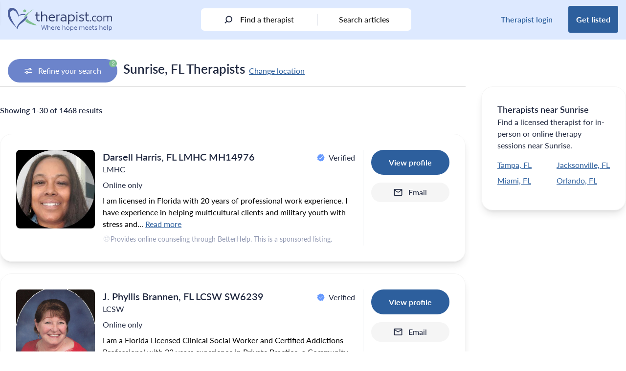

--- FILE ---
content_type: text/html; charset=UTF-8
request_url: https://therapist.com/us/florida/sunrise/
body_size: 55269
content:
<!DOCTYPE html>
<html lang="en-US" class="scroll-pt-24">
<head>
	<meta charset="UTF-8">
	<meta name="viewport" content="width=device-width, initial-scale=1, maximum-scale=1.0">
	<link rel="profile" href="http://gmpg.org/xfn/11">
	<link rel="pingback" href="https://therapist.com/xmlrpc.php">

	<!-- Preconnect for high priority third-party resources -->
<link rel="preconnect" href="https://www.googletagmanager.com" crossorigin>
<link rel="preconnect" href="https://securepubads.g.doubleclick.net" crossorigin>
<link rel="preconnect" href="https://ep2.adtrafficquality.google" crossorigin>

<!-- Preload critical scripts -->
<link rel="preload" as="script" href="https://securepubads.g.doubleclick.net/tag/js/gpt.js">

<!-- DNS Prefetch for additional third-party services -->
<link rel="dns-prefetch" href="https://www.google.com">
<link rel="dns-prefetch" href="https://www.googletagmanager.com">
<link rel="dns-prefetch" href="https://www.google-analytics.com">
<link rel="dns-prefetch" href="https://googleads.g.doubleclick.net">
<link rel="dns-prefetch" href="https://ep2.adtrafficquality.google">
<link rel="dns-prefetch" href="https://js.hs-scripts.com">
<link rel="dns-prefetch" href="https://js.hs-analytics.net">
<link rel="dns-prefetch" href="https://js.hsleadflows.net">
<link rel="dns-prefetch" href="https://ad.doubleclick.net">
<link rel="dns-prefetch" href="https://adservice.google.com">
<link rel="dns-prefetch" href="https://td.doubleclick.net">
<link rel="dns-prefetch" href="https://bat.bing.com">
<link rel="dns-prefetch" href="https://pesi.zendesk.com">
<link rel="dns-prefetch" href="https://static.zdassets.com"><!-- TCF Support -->
<script>window['gtag_enable_tcf_support'] = true;</script>
<!-- Set Consent Defaults -->
<script>
  window.dataLayer = window.dataLayer ||[];
  function gtag(){dataLayer.push(arguments);}
  gtag('consent','default',{
    'ad_storage':'denied',
    'analytics_storage':'denied',
    'ad_user_data':'denied',
    'ad_personalization':'denied',
    'personalization_storage':'denied',
    'functionality_storage':'granted',
    'security_storage':'granted',
    'wait_for_update': 500
  });
  gtag("set", "ads_data_redaction", true);
  gtag("set", "url_passthrough", true); 
</script><!-- Osano -->
<script src="https://cmp.osano.com/otbosoxHAQ/dc4f0bee-2ce7-4b3c-b992-c72808ce5977/osano.js"></script><!-- Osano Cookie Disclosure -->
<script>
  if (window.location.pathname === '/privacy-notice/cookie-notice/') {
    async function loadOsanoCookies() {
      const url = 'https://disclosure.api.osano.com/customer/otbosoxHAQ/config/dc4f0bee-2ce7-4b3c-b992-c72808ce5977';

      try {
        const response = await fetch(url);
        const data = await response.json();

        const container = document.querySelector('[data-target-id="cookie-list"]');
        if (!container) return;

        if (!Array.isArray(data) || data.length === 0) {
          container.innerHTML = "<p>No cookies found.</p>";
          return;
        }

        // Sort: classification > provider > name
        data.sort((a, b) => {
          const classA = (a.classification || '').toLowerCase();
          const classB = (b.classification || '').toLowerCase();
          const provA = (a.provider || '').toLowerCase();
          const provB = (b.provider || '').toLowerCase();
          const nameA = (a.name || '').toLowerCase();
          const nameB = (b.name || '').toLowerCase();

          if (classA !== classB) return classA.localeCompare(classB);
          if (provA !== provB) return provA.localeCompare(provB);
          return nameA.localeCompare(nameB);
        });

        // Create table
        const table = document.createElement("table");
        table.style.width = "100%";
        table.style.borderCollapse = "collapse";
        table.style.marginTop = "1em";
        table.style.fontFamily = "Arial, sans-serif";
        table.style.fontSize = "14px";

        // Table header
        const thead = document.createElement("thead");
        thead.innerHTML = `
          <tr>
            <th style="text-align:left; border-bottom:1px solid #ccc; padding:8px;">Cookie Name</th>
            <th style="text-align:left; border-bottom:1px solid #ccc; padding:8px;">Provider</th>
            <th style="text-align:left; border-bottom:1px solid #ccc; padding:8px;">Expiry</th>
            <th style="text-align:left; border-bottom:1px solid #ccc; padding:8px;">Purpose</th>
            <th style="text-align:left; border-bottom:1px solid #ccc; padding:8px;">Classification</th>
          </tr>
        `;
        table.appendChild(thead);

        // Table body
        const tbody = document.createElement("tbody");
        data.forEach(cookie => {
          const row = document.createElement("tr");
          row.innerHTML = `
            <td style="padding:8px; border-bottom:1px solid #eee;">${cookie.name}</td>
            <td style="padding:8px; border-bottom:1px solid #eee;">${cookie.provider || 'N/A'}</td>
            <td style="padding:8px; border-bottom:1px solid #eee;">${cookie.expiry || 'N/A'}</td>
            <td style="padding:8px; border-bottom:1px solid #eee;">${cookie.purpose || 'No description available.'}</td>
            <td style="padding:8px; border-bottom:1px solid #eee;">${cookie.classification}</td>
          `;
          tbody.appendChild(row);
        });

        table.appendChild(tbody);
        container.innerHTML = "";
        container.appendChild(table);
      } catch (err) {
        const fallback = document.querySelector('[data-target-id="cookie-list"]');
        if (fallback) {
          fallback.innerHTML = "<p>Unable to load cookie list at this time. Please try again later.</p>";
        }
      }
    }

    document.addEventListener("DOMContentLoaded", loadOsanoCookies);
  }
</script>
<!-- Hide Floating Cookie -->
<style>
  .osano-cm-widget {
    display: none !important;
  }
</style>
	<!-- Google Analytics 4 w/ Server Side -->
	<script async src="https://ssc.therapist.com/gtag/js?id=G-ELDGS735QR"></script>
	<script>
		window.dataLayer = window.dataLayer || [];
		function gtag(){dataLayer.push(arguments);}
		gtag('js', new Date());

				gtag('config', 'G-ELDGS735QR', { transport_url: 'https://ssc.therapist.com' });
			</script>

	<!-- Google Tag Manager -->
	<script>(function(w,d,s,l,i){w[l]=w[l]||[];w[l].push({'gtm.start':new Date().getTime(),event:'gtm.js'});var f=d.getElementsByTagName(s)[0],j=d.createElement(s);j.async=true;j.src="https://load.ssc.therapist.com/8rl4stukwfgvh.js?"+i;f.parentNode.insertBefore(j,f);})(window,document,'script','dataLayer','a7f=ARJaISMmWEFbPC9eTihTAlVESVdRDxtJHB4CFBYbHAccWAQJGg%3D%3D');</script>
	<!-- End Google Tag Manager -->

	<script async src="https://pagead2.googlesyndication.com/pagead/js/adsbygoogle.js?client=ca-pub-5417364212241893" crossorigin="anonymous"></script>
	<meta name='robots' content='index, follow, max-image-preview:large, max-snippet:-1, max-video-preview:-1' />

	<!-- This site is optimized with the Yoast SEO Premium plugin v26.6 (Yoast SEO v26.6) - https://yoast.com/wordpress/plugins/seo/ -->
	<title>Sunrise, FL, Therapists</title>
	<meta name="description" content="See psychologists and counselors in Sunrise, FL, and find the perfect therapist." />
	<link rel="canonical" href="https://therapist.com/us/florida/sunrise/" />
	<meta property="og:locale" content="en_US" />
	<meta property="og:type" content="article" />
	<meta property="og:title" content="Sunrise, FL, Therapists" />
	<meta property="og:description" content="See psychologists and counselors in Sunrise, FL, and find the perfect therapist." />
	<meta property="og:url" content="https://therapist.com/us/florida/sunrise/" />
	<meta property="og:site_name" content="therapist.com" />
	<meta property="article:publisher" content="https://www.facebook.com/Therapistdotcom/" />
	<meta property="article:modified_time" content="2024-05-28T19:53:31+00:00" />
	<meta property="og:image" content="https://therapist.com/wp-content/uploads/2021/11/image.png" />
	<meta property="og:image:width" content="1192" />
	<meta property="og:image:height" content="260" />
	<meta property="og:image:type" content="image/png" />
	<meta name="twitter:card" content="summary_large_image" />
	<meta name="twitter:site" content="@Therapist_Com" />
	<script type="application/ld+json" class="yoast-schema-graph">{"@context":"https://schema.org","@graph":[{"@type":"Article","@id":"https://therapist.com/results/#article","isPartOf":{"@id":"https://therapist.com/results/"},"author":{"name":"therapist.com team","@id":"https://therapist.com/#/schema/person/d9cf159f118b573fc4e7fea2d328a4b7"},"headline":"Search Results","datePublished":"2021-02-12T03:12:07+00:00","dateModified":"2024-05-28T19:53:31+00:00","mainEntityOfPage":{"@id":"https://therapist.com/results/"},"wordCount":11,"publisher":{"@id":"https://therapist.com/#organization"},"image":{"@id":"https://therapist.com/results/#primaryimage"},"thumbnailUrl":"https://therapist.com/wp-content/uploads/2021/12/therapist.com-logo_1-1-ratio_circle-copy.svg","articleSection":["Internal"],"inLanguage":"en-US"},{"@type":"WebPage","@id":"https://therapist.com/results/","url":"https://therapist.com/results/","name":"Search Results","isPartOf":{"@id":"https://therapist.com/#website"},"primaryImageOfPage":{"@id":"https://therapist.com/results/#primaryimage"},"image":{"@id":"https://therapist.com/results/#primaryimage"},"thumbnailUrl":"https://therapist.com/wp-content/uploads/2021/12/therapist.com-logo_1-1-ratio_circle-copy.svg","datePublished":"2021-02-12T03:12:07+00:00","dateModified":"2024-05-28T19:53:31+00:00","inLanguage":"en-US","potentialAction":[{"@type":"ReadAction","target":["https://therapist.com/results/"]}]},{"@type":"ImageObject","inLanguage":"en-US","@id":"https://therapist.com/results/#primaryimage","url":"https://therapist.com/wp-content/uploads/2021/12/therapist.com-logo_1-1-ratio_circle-copy.svg","contentUrl":"https://therapist.com/wp-content/uploads/2021/12/therapist.com-logo_1-1-ratio_circle-copy.svg","caption":"therapist.com"},{"@type":"WebSite","@id":"https://therapist.com/#website","url":"https://therapist.com/","name":"therapist.com","description":"Where hope meets help","publisher":{"@id":"https://therapist.com/#organization"},"potentialAction":[{"@type":"SearchAction","target":{"@type":"EntryPoint","urlTemplate":"https://therapist.com/?search_query={search_term_string}"},"query-input":{"@type":"PropertyValueSpecification","valueRequired":true,"valueName":"search_term_string"}}],"inLanguage":"en-US"},{"@type":"Organization","@id":"https://therapist.com/#organization","name":"therapist.com","url":"https://therapist.com/","logo":{"@type":"ImageObject","inLanguage":"en-US","@id":"https://therapist.com/#/schema/logo/image/","url":"https://therapist.com/wp-content/uploads/2022/10/Therapist.com-logo_tagline2-1.svg","contentUrl":"https://therapist.com/wp-content/uploads/2022/10/Therapist.com-logo_tagline2-1.svg","width":1,"height":1,"caption":"therapist.com"},"image":{"@id":"https://therapist.com/#/schema/logo/image/"},"sameAs":["https://www.facebook.com/Therapistdotcom/","https://x.com/Therapist_Com","https://www.instagram.com/therapist_com/","https://www.linkedin.com/company/therapist-com/","https://www.youtube.com/channel/UCePppC54DsbSVxbs71cq1TA","https://feeds.feedburner.com/therapist/jxwn"],"description":"The editorial team at therapist.com works with the world’s leading clinical experts to bring you insightful information about mental health topics and trends. The articles we publish are clinically reviewed for accuracy and relevance.","telephone":"1-800-844-8260","legalName":"therapist.com LLC","foundingDate":"2022-01-24","taxID":"87-3969783","numberOfEmployees":{"@type":"QuantitativeValue","minValue":"1","maxValue":"10"}},{"@type":"Person","@id":"https://therapist.com/#/schema/person/d9cf159f118b573fc4e7fea2d328a4b7","name":"therapist.com team","image":{"@type":"ImageObject","inLanguage":"en-US","@id":"https://therapist.com/#/schema/person/image/","url":"https://secure.gravatar.com/avatar/9ddc1d2524503ea1d36f95ce12526933df143d3b6b3c5db6c7c2394d6de2898a?s=96&d=mm&r=g","contentUrl":"https://secure.gravatar.com/avatar/9ddc1d2524503ea1d36f95ce12526933df143d3b6b3c5db6c7c2394d6de2898a?s=96&d=mm&r=g","caption":"therapist.com team"},"description":"The editorial team at therapist.com works with the world’s leading clinical experts to bring you accessible, insightful information about mental health topics and trends."}]}</script>
	<!-- / Yoast SEO Premium plugin. -->


<link rel='dns-prefetch' href='//therapist.com' />
<link rel='dns-prefetch' href='//use.typekit.net' />
        <script async src="https://securepubads.g.doubleclick.net/tag/js/gpt.js"></script>
        <script>
            window.googletag = window.googletag || {
                cmd: []
            };
            googletag.cmd.push(function() {
				var lb_mapping = googletag.sizeMapping()
                    .addSize([992, 0], [
                        [970, 250],
                        [728, 90]
                    ])
					.addSize([768, 0], [728, 90])
					.addSize([0, 0], [300, 250])
					.build();
				var lb_mapping2 = googletag.sizeMapping()
                    .addSize([768, 0], [728, 90]) //tablet
                    .addSize([320, 0], [
                        [320, 50],
                        [320, 100]
                    ]) //mobile
                    .addSize([0, 0], [300, 50]) //old-mobile
                    .build();
                var adSlot1 = googletag
                    .defineSlot('/23312016336/Therapist/us/florida/sunrise', [
                        [300, 250],
                        [728, 90]
                    ], 'leaderboard-1')
                    .addService(googletag.pubads()).setTargeting('position', '1');
                adSlot1.defineSizeMapping(lb_mapping);
                var adSlot2 = googletag
                    .defineSlot('/23312016336/Therapist/us/florida/sunrise', [
                        [300, 250],
                        [728, 90]
                    ], 'leaderboard-2')
                    .addService(googletag.pubads()).setTargeting('position', '2');
                adSlot2.defineSizeMapping(lb_mapping);
                var adSlot3 = googletag
                    .defineSlot('/23312016336/Therapist/us/florida/sunrise', [
                        [300, 250],
                        [728, 90]
                    ], 'leaderboard-3')
                    .addService(googletag.pubads()).setTargeting('position', '3');
                adSlot3.defineSizeMapping(lb_mapping);
				if(window.innerWidth>1279) {
                var adSlot4 = googletag
                    .defineSlot('/23312016336/Therapist/us/florida/sunrise', [
                        [300, 250],
                        [728, 90]
                    ], 'leaderboard-4')
                    .addService(googletag.pubads()).setTargeting('position', '4');
                adSlot4.defineSizeMapping(lb_mapping);
				}
				if(window.innerWidth<1024) {
                var adSlot5 = googletag
                    .defineSlot('/23312016336/Therapist/us/florida/sunrise', [
                        [320, 50],
                        [728, 90]
                    ], 'leaderboard-5')
                    .addService(googletag.pubads()).setTargeting('position', '5');
                adSlot5.defineSizeMapping(lb_mapping2);
				}
                var adSlot6 = googletag
                    .defineSlot('/23312016336/Therapist/us/florida/sunrise', [
                        [300, 250],
                        [728, 90]
                    ], 'leaderboard-6')
                    .addService(googletag.pubads()).setTargeting('position', '6');
                adSlot6.defineSizeMapping(lb_mapping);
                var adSlot7 = googletag
                    .defineSlot('/23312016336/Therapist/us/florida/sunrise', [
                        [300, 250],
                        [728, 90]
                    ], 'leaderboard-7')
                    .addService(googletag.pubads()).setTargeting('position', '7');
                adSlot7.defineSizeMapping(lb_mapping);
				if(window.innerWidth>1279) {
					googletag.defineSlot('/23312016336/Therapist/us/florida/sunrise', [
						[300, 250],
						[300, 600]
					], 'rectangle-1').addService(googletag.pubads()).setTargeting('position', '1');
				}
				if(window.innerWidth>1279) {
					googletag.defineSlot('/23312016336/Therapist/us/florida/sunrise', [
						[300, 250],
						[300, 600]
					], 'rectangle-2').addService(googletag.pubads()).setTargeting('position', '2');
				}
                googletag.pubads().enableSingleRequest();
                googletag.pubads().collapseEmptyDivs();
                googletag.pubads().setTargeting('tags', []).setTargeting('category', ['internal']);
				googletag.pubads().enableLazyLoad({ fetchMarginPercent: 500, renderMarginPercent: 200, mobileScaling: 2.0 });
				googletag.pubads().setPrivacySettings({ nonPersonalizedAds: true });
                googletag.enableServices();
            });
        </script>		<style>
			.lazyload,
			.lazyloading {
				max-width: 100%;
			}
		</style>
		<style id='wp-img-auto-sizes-contain-inline-css' type='text/css'>
img:is([sizes=auto i],[sizes^="auto," i]){contain-intrinsic-size:3000px 1500px}
/*# sourceURL=wp-img-auto-sizes-contain-inline-css */
</style>
<style id='wp-emoji-styles-inline-css' type='text/css'>

	img.wp-smiley, img.emoji {
		display: inline !important;
		border: none !important;
		box-shadow: none !important;
		height: 1em !important;
		width: 1em !important;
		margin: 0 0.07em !important;
		vertical-align: -0.1em !important;
		background: none !important;
		padding: 0 !important;
	}
/*# sourceURL=wp-emoji-styles-inline-css */
</style>
<style id='wp-block-library-inline-css' type='text/css'>
:root{--wp-block-synced-color:#7a00df;--wp-block-synced-color--rgb:122,0,223;--wp-bound-block-color:var(--wp-block-synced-color);--wp-editor-canvas-background:#ddd;--wp-admin-theme-color:#007cba;--wp-admin-theme-color--rgb:0,124,186;--wp-admin-theme-color-darker-10:#006ba1;--wp-admin-theme-color-darker-10--rgb:0,107,160.5;--wp-admin-theme-color-darker-20:#005a87;--wp-admin-theme-color-darker-20--rgb:0,90,135;--wp-admin-border-width-focus:2px}@media (min-resolution:192dpi){:root{--wp-admin-border-width-focus:1.5px}}.wp-element-button{cursor:pointer}:root .has-very-light-gray-background-color{background-color:#eee}:root .has-very-dark-gray-background-color{background-color:#313131}:root .has-very-light-gray-color{color:#eee}:root .has-very-dark-gray-color{color:#313131}:root .has-vivid-green-cyan-to-vivid-cyan-blue-gradient-background{background:linear-gradient(135deg,#00d084,#0693e3)}:root .has-purple-crush-gradient-background{background:linear-gradient(135deg,#34e2e4,#4721fb 50%,#ab1dfe)}:root .has-hazy-dawn-gradient-background{background:linear-gradient(135deg,#faaca8,#dad0ec)}:root .has-subdued-olive-gradient-background{background:linear-gradient(135deg,#fafae1,#67a671)}:root .has-atomic-cream-gradient-background{background:linear-gradient(135deg,#fdd79a,#004a59)}:root .has-nightshade-gradient-background{background:linear-gradient(135deg,#330968,#31cdcf)}:root .has-midnight-gradient-background{background:linear-gradient(135deg,#020381,#2874fc)}:root{--wp--preset--font-size--normal:16px;--wp--preset--font-size--huge:42px}.has-regular-font-size{font-size:1em}.has-larger-font-size{font-size:2.625em}.has-normal-font-size{font-size:var(--wp--preset--font-size--normal)}.has-huge-font-size{font-size:var(--wp--preset--font-size--huge)}.has-text-align-center{text-align:center}.has-text-align-left{text-align:left}.has-text-align-right{text-align:right}.has-fit-text{white-space:nowrap!important}#end-resizable-editor-section{display:none}.aligncenter{clear:both}.items-justified-left{justify-content:flex-start}.items-justified-center{justify-content:center}.items-justified-right{justify-content:flex-end}.items-justified-space-between{justify-content:space-between}.screen-reader-text{border:0;clip-path:inset(50%);height:1px;margin:-1px;overflow:hidden;padding:0;position:absolute;width:1px;word-wrap:normal!important}.screen-reader-text:focus{background-color:#ddd;clip-path:none;color:#444;display:block;font-size:1em;height:auto;left:5px;line-height:normal;padding:15px 23px 14px;text-decoration:none;top:5px;width:auto;z-index:100000}html :where(.has-border-color){border-style:solid}html :where([style*=border-top-color]){border-top-style:solid}html :where([style*=border-right-color]){border-right-style:solid}html :where([style*=border-bottom-color]){border-bottom-style:solid}html :where([style*=border-left-color]){border-left-style:solid}html :where([style*=border-width]){border-style:solid}html :where([style*=border-top-width]){border-top-style:solid}html :where([style*=border-right-width]){border-right-style:solid}html :where([style*=border-bottom-width]){border-bottom-style:solid}html :where([style*=border-left-width]){border-left-style:solid}html :where(img[class*=wp-image-]){height:auto;max-width:100%}:where(figure){margin:0 0 1em}html :where(.is-position-sticky){--wp-admin--admin-bar--position-offset:var(--wp-admin--admin-bar--height,0px)}@media screen and (max-width:600px){html :where(.is-position-sticky){--wp-admin--admin-bar--position-offset:0px}}

/*# sourceURL=wp-block-library-inline-css */
</style><style id='global-styles-inline-css' type='text/css'>
:root{--wp--preset--aspect-ratio--square: 1;--wp--preset--aspect-ratio--4-3: 4/3;--wp--preset--aspect-ratio--3-4: 3/4;--wp--preset--aspect-ratio--3-2: 3/2;--wp--preset--aspect-ratio--2-3: 2/3;--wp--preset--aspect-ratio--16-9: 16/9;--wp--preset--aspect-ratio--9-16: 9/16;--wp--preset--color--black: #000000;--wp--preset--color--cyan-bluish-gray: #abb8c3;--wp--preset--color--white: #ffffff;--wp--preset--color--pale-pink: #f78da7;--wp--preset--color--vivid-red: #cf2e2e;--wp--preset--color--luminous-vivid-orange: #ff6900;--wp--preset--color--luminous-vivid-amber: #fcb900;--wp--preset--color--light-green-cyan: #7bdcb5;--wp--preset--color--vivid-green-cyan: #00d084;--wp--preset--color--pale-cyan-blue: #8ed1fc;--wp--preset--color--vivid-cyan-blue: #0693e3;--wp--preset--color--vivid-purple: #9b51e0;--wp--preset--color--brand-blue: #2D5F9D;--wp--preset--color--brand-green: #7FBF92;--wp--preset--color--brand-very-soft-blue: #ABC5DE;--wp--preset--color--brand-very-light-gray: #F5F5F5;--wp--preset--color--brand-very-pale-blue: #DCE9FF;--wp--preset--color--brand-light-blue: #6699FF;--wp--preset--color--brand-light-grayish-red: #F1CDC4;--wp--preset--color--soft-red: #E57373;--wp--preset--color--soft-blue: #5388EB;--wp--preset--color--strong-blue: #284EC4;--wp--preset--color--dark-blue: #2C529B;--wp--preset--color--alt-grayish-blue: #939AB3;--wp--preset--color--grayish-blue: #C8CCD8;--wp--preset--color--dark-desat-blue: #212940;--wp--preset--color--slight-desat-blue: #6C84CB;--wp--preset--color--light-grayish-blue: #ECF1F7;--wp--preset--color--very-light-gray: #F5F5F5;--wp--preset--color--dark-mod-blue: #4B5F9C;--wp--preset--color--light-gray: #DDDDDD;--wp--preset--color--primary: #2D5F9D;--wp--preset--color--secondary: #7FBF92;--wp--preset--color--dark: #2C529B;--wp--preset--color--light: #6699FF;--wp--preset--color--dark-silver: #707070;--wp--preset--gradient--vivid-cyan-blue-to-vivid-purple: linear-gradient(135deg,rgb(6,147,227) 0%,rgb(155,81,224) 100%);--wp--preset--gradient--light-green-cyan-to-vivid-green-cyan: linear-gradient(135deg,rgb(122,220,180) 0%,rgb(0,208,130) 100%);--wp--preset--gradient--luminous-vivid-amber-to-luminous-vivid-orange: linear-gradient(135deg,rgb(252,185,0) 0%,rgb(255,105,0) 100%);--wp--preset--gradient--luminous-vivid-orange-to-vivid-red: linear-gradient(135deg,rgb(255,105,0) 0%,rgb(207,46,46) 100%);--wp--preset--gradient--very-light-gray-to-cyan-bluish-gray: linear-gradient(135deg,rgb(238,238,238) 0%,rgb(169,184,195) 100%);--wp--preset--gradient--cool-to-warm-spectrum: linear-gradient(135deg,rgb(74,234,220) 0%,rgb(151,120,209) 20%,rgb(207,42,186) 40%,rgb(238,44,130) 60%,rgb(251,105,98) 80%,rgb(254,248,76) 100%);--wp--preset--gradient--blush-light-purple: linear-gradient(135deg,rgb(255,206,236) 0%,rgb(152,150,240) 100%);--wp--preset--gradient--blush-bordeaux: linear-gradient(135deg,rgb(254,205,165) 0%,rgb(254,45,45) 50%,rgb(107,0,62) 100%);--wp--preset--gradient--luminous-dusk: linear-gradient(135deg,rgb(255,203,112) 0%,rgb(199,81,192) 50%,rgb(65,88,208) 100%);--wp--preset--gradient--pale-ocean: linear-gradient(135deg,rgb(255,245,203) 0%,rgb(182,227,212) 50%,rgb(51,167,181) 100%);--wp--preset--gradient--electric-grass: linear-gradient(135deg,rgb(202,248,128) 0%,rgb(113,206,126) 100%);--wp--preset--gradient--midnight: linear-gradient(135deg,rgb(2,3,129) 0%,rgb(40,116,252) 100%);--wp--preset--font-size--small: 13px;--wp--preset--font-size--medium: 20px;--wp--preset--font-size--large: 36px;--wp--preset--font-size--x-large: 42px;--wp--preset--font-size--heading-2: 1.75rem;--wp--preset--font-size--heading-3: 1.375rem;--wp--preset--spacing--20: 0.44rem;--wp--preset--spacing--30: 0.67rem;--wp--preset--spacing--40: 1rem;--wp--preset--spacing--50: 1.5rem;--wp--preset--spacing--60: 2.25rem;--wp--preset--spacing--70: 3.38rem;--wp--preset--spacing--80: 5.06rem;--wp--preset--shadow--natural: 6px 6px 9px rgba(0, 0, 0, 0.2);--wp--preset--shadow--deep: 12px 12px 50px rgba(0, 0, 0, 0.4);--wp--preset--shadow--sharp: 6px 6px 0px rgba(0, 0, 0, 0.2);--wp--preset--shadow--outlined: 6px 6px 0px -3px rgb(255, 255, 255), 6px 6px rgb(0, 0, 0);--wp--preset--shadow--crisp: 6px 6px 0px rgb(0, 0, 0);}:root { --wp--style--global--content-size: 1440px;--wp--style--global--wide-size: 1280px; }:where(body) { margin: 0; }.wp-site-blocks > .alignleft { float: left; margin-right: 2em; }.wp-site-blocks > .alignright { float: right; margin-left: 2em; }.wp-site-blocks > .aligncenter { justify-content: center; margin-left: auto; margin-right: auto; }:where(.is-layout-flex){gap: 0.5em;}:where(.is-layout-grid){gap: 0.5em;}.is-layout-flow > .alignleft{float: left;margin-inline-start: 0;margin-inline-end: 2em;}.is-layout-flow > .alignright{float: right;margin-inline-start: 2em;margin-inline-end: 0;}.is-layout-flow > .aligncenter{margin-left: auto !important;margin-right: auto !important;}.is-layout-constrained > .alignleft{float: left;margin-inline-start: 0;margin-inline-end: 2em;}.is-layout-constrained > .alignright{float: right;margin-inline-start: 2em;margin-inline-end: 0;}.is-layout-constrained > .aligncenter{margin-left: auto !important;margin-right: auto !important;}.is-layout-constrained > :where(:not(.alignleft):not(.alignright):not(.alignfull)){max-width: var(--wp--style--global--content-size);margin-left: auto !important;margin-right: auto !important;}.is-layout-constrained > .alignwide{max-width: var(--wp--style--global--wide-size);}body .is-layout-flex{display: flex;}.is-layout-flex{flex-wrap: wrap;align-items: center;}.is-layout-flex > :is(*, div){margin: 0;}body .is-layout-grid{display: grid;}.is-layout-grid > :is(*, div){margin: 0;}body{padding-top: 0px;padding-right: 0px;padding-bottom: 0px;padding-left: 0px;}a:where(:not(.wp-element-button)){text-decoration: underline;}:root :where(.wp-element-button, .wp-block-button__link){background-color: #32373c;border-width: 0;color: #fff;font-family: inherit;font-size: inherit;font-style: inherit;font-weight: inherit;letter-spacing: inherit;line-height: inherit;padding-top: calc(0.667em + 2px);padding-right: calc(1.333em + 2px);padding-bottom: calc(0.667em + 2px);padding-left: calc(1.333em + 2px);text-decoration: none;text-transform: inherit;}.has-black-color{color: var(--wp--preset--color--black) !important;}.has-cyan-bluish-gray-color{color: var(--wp--preset--color--cyan-bluish-gray) !important;}.has-white-color{color: var(--wp--preset--color--white) !important;}.has-pale-pink-color{color: var(--wp--preset--color--pale-pink) !important;}.has-vivid-red-color{color: var(--wp--preset--color--vivid-red) !important;}.has-luminous-vivid-orange-color{color: var(--wp--preset--color--luminous-vivid-orange) !important;}.has-luminous-vivid-amber-color{color: var(--wp--preset--color--luminous-vivid-amber) !important;}.has-light-green-cyan-color{color: var(--wp--preset--color--light-green-cyan) !important;}.has-vivid-green-cyan-color{color: var(--wp--preset--color--vivid-green-cyan) !important;}.has-pale-cyan-blue-color{color: var(--wp--preset--color--pale-cyan-blue) !important;}.has-vivid-cyan-blue-color{color: var(--wp--preset--color--vivid-cyan-blue) !important;}.has-vivid-purple-color{color: var(--wp--preset--color--vivid-purple) !important;}.has-brand-blue-color{color: var(--wp--preset--color--brand-blue) !important;}.has-brand-green-color{color: var(--wp--preset--color--brand-green) !important;}.has-brand-very-soft-blue-color{color: var(--wp--preset--color--brand-very-soft-blue) !important;}.has-brand-very-light-gray-color{color: var(--wp--preset--color--brand-very-light-gray) !important;}.has-brand-very-pale-blue-color{color: var(--wp--preset--color--brand-very-pale-blue) !important;}.has-brand-light-blue-color{color: var(--wp--preset--color--brand-light-blue) !important;}.has-brand-light-grayish-red-color{color: var(--wp--preset--color--brand-light-grayish-red) !important;}.has-soft-red-color{color: var(--wp--preset--color--soft-red) !important;}.has-soft-blue-color{color: var(--wp--preset--color--soft-blue) !important;}.has-strong-blue-color{color: var(--wp--preset--color--strong-blue) !important;}.has-dark-blue-color{color: var(--wp--preset--color--dark-blue) !important;}.has-alt-grayish-blue-color{color: var(--wp--preset--color--alt-grayish-blue) !important;}.has-grayish-blue-color{color: var(--wp--preset--color--grayish-blue) !important;}.has-dark-desat-blue-color{color: var(--wp--preset--color--dark-desat-blue) !important;}.has-slight-desat-blue-color{color: var(--wp--preset--color--slight-desat-blue) !important;}.has-light-grayish-blue-color{color: var(--wp--preset--color--light-grayish-blue) !important;}.has-very-light-gray-color{color: var(--wp--preset--color--very-light-gray) !important;}.has-dark-mod-blue-color{color: var(--wp--preset--color--dark-mod-blue) !important;}.has-light-gray-color{color: var(--wp--preset--color--light-gray) !important;}.has-primary-color{color: var(--wp--preset--color--primary) !important;}.has-secondary-color{color: var(--wp--preset--color--secondary) !important;}.has-dark-color{color: var(--wp--preset--color--dark) !important;}.has-light-color{color: var(--wp--preset--color--light) !important;}.has-dark-silver-color{color: var(--wp--preset--color--dark-silver) !important;}.has-black-background-color{background-color: var(--wp--preset--color--black) !important;}.has-cyan-bluish-gray-background-color{background-color: var(--wp--preset--color--cyan-bluish-gray) !important;}.has-white-background-color{background-color: var(--wp--preset--color--white) !important;}.has-pale-pink-background-color{background-color: var(--wp--preset--color--pale-pink) !important;}.has-vivid-red-background-color{background-color: var(--wp--preset--color--vivid-red) !important;}.has-luminous-vivid-orange-background-color{background-color: var(--wp--preset--color--luminous-vivid-orange) !important;}.has-luminous-vivid-amber-background-color{background-color: var(--wp--preset--color--luminous-vivid-amber) !important;}.has-light-green-cyan-background-color{background-color: var(--wp--preset--color--light-green-cyan) !important;}.has-vivid-green-cyan-background-color{background-color: var(--wp--preset--color--vivid-green-cyan) !important;}.has-pale-cyan-blue-background-color{background-color: var(--wp--preset--color--pale-cyan-blue) !important;}.has-vivid-cyan-blue-background-color{background-color: var(--wp--preset--color--vivid-cyan-blue) !important;}.has-vivid-purple-background-color{background-color: var(--wp--preset--color--vivid-purple) !important;}.has-brand-blue-background-color{background-color: var(--wp--preset--color--brand-blue) !important;}.has-brand-green-background-color{background-color: var(--wp--preset--color--brand-green) !important;}.has-brand-very-soft-blue-background-color{background-color: var(--wp--preset--color--brand-very-soft-blue) !important;}.has-brand-very-light-gray-background-color{background-color: var(--wp--preset--color--brand-very-light-gray) !important;}.has-brand-very-pale-blue-background-color{background-color: var(--wp--preset--color--brand-very-pale-blue) !important;}.has-brand-light-blue-background-color{background-color: var(--wp--preset--color--brand-light-blue) !important;}.has-brand-light-grayish-red-background-color{background-color: var(--wp--preset--color--brand-light-grayish-red) !important;}.has-soft-red-background-color{background-color: var(--wp--preset--color--soft-red) !important;}.has-soft-blue-background-color{background-color: var(--wp--preset--color--soft-blue) !important;}.has-strong-blue-background-color{background-color: var(--wp--preset--color--strong-blue) !important;}.has-dark-blue-background-color{background-color: var(--wp--preset--color--dark-blue) !important;}.has-alt-grayish-blue-background-color{background-color: var(--wp--preset--color--alt-grayish-blue) !important;}.has-grayish-blue-background-color{background-color: var(--wp--preset--color--grayish-blue) !important;}.has-dark-desat-blue-background-color{background-color: var(--wp--preset--color--dark-desat-blue) !important;}.has-slight-desat-blue-background-color{background-color: var(--wp--preset--color--slight-desat-blue) !important;}.has-light-grayish-blue-background-color{background-color: var(--wp--preset--color--light-grayish-blue) !important;}.has-very-light-gray-background-color{background-color: var(--wp--preset--color--very-light-gray) !important;}.has-dark-mod-blue-background-color{background-color: var(--wp--preset--color--dark-mod-blue) !important;}.has-light-gray-background-color{background-color: var(--wp--preset--color--light-gray) !important;}.has-primary-background-color{background-color: var(--wp--preset--color--primary) !important;}.has-secondary-background-color{background-color: var(--wp--preset--color--secondary) !important;}.has-dark-background-color{background-color: var(--wp--preset--color--dark) !important;}.has-light-background-color{background-color: var(--wp--preset--color--light) !important;}.has-dark-silver-background-color{background-color: var(--wp--preset--color--dark-silver) !important;}.has-black-border-color{border-color: var(--wp--preset--color--black) !important;}.has-cyan-bluish-gray-border-color{border-color: var(--wp--preset--color--cyan-bluish-gray) !important;}.has-white-border-color{border-color: var(--wp--preset--color--white) !important;}.has-pale-pink-border-color{border-color: var(--wp--preset--color--pale-pink) !important;}.has-vivid-red-border-color{border-color: var(--wp--preset--color--vivid-red) !important;}.has-luminous-vivid-orange-border-color{border-color: var(--wp--preset--color--luminous-vivid-orange) !important;}.has-luminous-vivid-amber-border-color{border-color: var(--wp--preset--color--luminous-vivid-amber) !important;}.has-light-green-cyan-border-color{border-color: var(--wp--preset--color--light-green-cyan) !important;}.has-vivid-green-cyan-border-color{border-color: var(--wp--preset--color--vivid-green-cyan) !important;}.has-pale-cyan-blue-border-color{border-color: var(--wp--preset--color--pale-cyan-blue) !important;}.has-vivid-cyan-blue-border-color{border-color: var(--wp--preset--color--vivid-cyan-blue) !important;}.has-vivid-purple-border-color{border-color: var(--wp--preset--color--vivid-purple) !important;}.has-brand-blue-border-color{border-color: var(--wp--preset--color--brand-blue) !important;}.has-brand-green-border-color{border-color: var(--wp--preset--color--brand-green) !important;}.has-brand-very-soft-blue-border-color{border-color: var(--wp--preset--color--brand-very-soft-blue) !important;}.has-brand-very-light-gray-border-color{border-color: var(--wp--preset--color--brand-very-light-gray) !important;}.has-brand-very-pale-blue-border-color{border-color: var(--wp--preset--color--brand-very-pale-blue) !important;}.has-brand-light-blue-border-color{border-color: var(--wp--preset--color--brand-light-blue) !important;}.has-brand-light-grayish-red-border-color{border-color: var(--wp--preset--color--brand-light-grayish-red) !important;}.has-soft-red-border-color{border-color: var(--wp--preset--color--soft-red) !important;}.has-soft-blue-border-color{border-color: var(--wp--preset--color--soft-blue) !important;}.has-strong-blue-border-color{border-color: var(--wp--preset--color--strong-blue) !important;}.has-dark-blue-border-color{border-color: var(--wp--preset--color--dark-blue) !important;}.has-alt-grayish-blue-border-color{border-color: var(--wp--preset--color--alt-grayish-blue) !important;}.has-grayish-blue-border-color{border-color: var(--wp--preset--color--grayish-blue) !important;}.has-dark-desat-blue-border-color{border-color: var(--wp--preset--color--dark-desat-blue) !important;}.has-slight-desat-blue-border-color{border-color: var(--wp--preset--color--slight-desat-blue) !important;}.has-light-grayish-blue-border-color{border-color: var(--wp--preset--color--light-grayish-blue) !important;}.has-very-light-gray-border-color{border-color: var(--wp--preset--color--very-light-gray) !important;}.has-dark-mod-blue-border-color{border-color: var(--wp--preset--color--dark-mod-blue) !important;}.has-light-gray-border-color{border-color: var(--wp--preset--color--light-gray) !important;}.has-primary-border-color{border-color: var(--wp--preset--color--primary) !important;}.has-secondary-border-color{border-color: var(--wp--preset--color--secondary) !important;}.has-dark-border-color{border-color: var(--wp--preset--color--dark) !important;}.has-light-border-color{border-color: var(--wp--preset--color--light) !important;}.has-dark-silver-border-color{border-color: var(--wp--preset--color--dark-silver) !important;}.has-vivid-cyan-blue-to-vivid-purple-gradient-background{background: var(--wp--preset--gradient--vivid-cyan-blue-to-vivid-purple) !important;}.has-light-green-cyan-to-vivid-green-cyan-gradient-background{background: var(--wp--preset--gradient--light-green-cyan-to-vivid-green-cyan) !important;}.has-luminous-vivid-amber-to-luminous-vivid-orange-gradient-background{background: var(--wp--preset--gradient--luminous-vivid-amber-to-luminous-vivid-orange) !important;}.has-luminous-vivid-orange-to-vivid-red-gradient-background{background: var(--wp--preset--gradient--luminous-vivid-orange-to-vivid-red) !important;}.has-very-light-gray-to-cyan-bluish-gray-gradient-background{background: var(--wp--preset--gradient--very-light-gray-to-cyan-bluish-gray) !important;}.has-cool-to-warm-spectrum-gradient-background{background: var(--wp--preset--gradient--cool-to-warm-spectrum) !important;}.has-blush-light-purple-gradient-background{background: var(--wp--preset--gradient--blush-light-purple) !important;}.has-blush-bordeaux-gradient-background{background: var(--wp--preset--gradient--blush-bordeaux) !important;}.has-luminous-dusk-gradient-background{background: var(--wp--preset--gradient--luminous-dusk) !important;}.has-pale-ocean-gradient-background{background: var(--wp--preset--gradient--pale-ocean) !important;}.has-electric-grass-gradient-background{background: var(--wp--preset--gradient--electric-grass) !important;}.has-midnight-gradient-background{background: var(--wp--preset--gradient--midnight) !important;}.has-small-font-size{font-size: var(--wp--preset--font-size--small) !important;}.has-medium-font-size{font-size: var(--wp--preset--font-size--medium) !important;}.has-large-font-size{font-size: var(--wp--preset--font-size--large) !important;}.has-x-large-font-size{font-size: var(--wp--preset--font-size--x-large) !important;}.has-heading-2-font-size{font-size: var(--wp--preset--font-size--heading-2) !important;}.has-heading-3-font-size{font-size: var(--wp--preset--font-size--heading-3) !important;}
/*# sourceURL=global-styles-inline-css */
</style>

<link rel='stylesheet' id='contact-form-7-css' href='https://therapist.com/wp-content/plugins/contact-form-7/includes/css/styles.css?ver=6.1.4' type='text/css' media='all' />
<style id='contact-form-7-inline-css' type='text/css'>
.wpcf7 .wpcf7-recaptcha iframe {margin-bottom: 0;}.wpcf7 .wpcf7-recaptcha[data-align="center"] > div {margin: 0 auto;}.wpcf7 .wpcf7-recaptcha[data-align="right"] > div {margin: 0 0 0 auto;}
/*# sourceURL=contact-form-7-inline-css */
</style>
<link rel='stylesheet' id='tailpress-css' href='https://therapist.com/wp-content/themes/pesi-therapist-com/css/app.css?ver=2.0.0' type='text/css' media='all' />
<link rel='stylesheet' id='adobe-fonts-css' href='https://use.typekit.net/roy4kyh.css?ver=2.0.0' type='text/css' media='all' />
<script type="text/javascript" src="https://therapist.com/wp-content/plugins/stop-user-enumeration/frontend/js/frontend.js?ver=1.7.7" id="stop-user-enumeration-js" defer="defer" data-wp-strategy="defer"></script>
<script type="text/javascript" src="https://therapist.com/wp-content/plugins/wpo365-login/apps/dist/pintra-redirect.js?ver=40.2" id="pintraredirectjs-js" async></script>
<script type="text/javascript" src="https://therapist.com/wp-includes/js/jquery/jquery.min.js?ver=3.7.1" id="jquery-core-js"></script>
<script type="text/javascript" id="tailpress-js-extra">
/* <![CDATA[ */
var custom_scripts_object = {"scripts":[{"src":"\u003C!-- Preconnect for high priority third-party resources --\u003E\r\n\u003Clink rel=\"preconnect\" href=\"https://www.googletagmanager.com\" crossorigin\u003E\r\n\u003Clink rel=\"preconnect\" href=\"https://securepubads.g.doubleclick.net\" crossorigin\u003E\r\n\u003Clink rel=\"preconnect\" href=\"https://ep2.adtrafficquality.google\" crossorigin\u003E\r\n\r\n\u003C!-- Preload critical scripts --\u003E\r\n\u003Clink rel=\"preload\" as=\"script\" href=\"https://securepubads.g.doubleclick.net/tag/js/gpt.js\"\u003E\r\n\r\n\u003C!-- DNS Prefetch for additional third-party services --\u003E\r\n\u003Clink rel=\"dns-prefetch\" href=\"https://www.google.com\"\u003E\r\n\u003Clink rel=\"dns-prefetch\" href=\"https://www.googletagmanager.com\"\u003E\r\n\u003Clink rel=\"dns-prefetch\" href=\"https://www.google-analytics.com\"\u003E\r\n\u003Clink rel=\"dns-prefetch\" href=\"https://googleads.g.doubleclick.net\"\u003E\r\n\u003Clink rel=\"dns-prefetch\" href=\"https://ep2.adtrafficquality.google\"\u003E\r\n\u003Clink rel=\"dns-prefetch\" href=\"https://js.hs-scripts.com\"\u003E\r\n\u003Clink rel=\"dns-prefetch\" href=\"https://js.hs-analytics.net\"\u003E\r\n\u003Clink rel=\"dns-prefetch\" href=\"https://js.hsleadflows.net\"\u003E\r\n\u003Clink rel=\"dns-prefetch\" href=\"https://ad.doubleclick.net\"\u003E\r\n\u003Clink rel=\"dns-prefetch\" href=\"https://adservice.google.com\"\u003E\r\n\u003Clink rel=\"dns-prefetch\" href=\"https://td.doubleclick.net\"\u003E\r\n\u003Clink rel=\"dns-prefetch\" href=\"https://bat.bing.com\"\u003E\r\n\u003Clink rel=\"dns-prefetch\" href=\"https://pesi.zendesk.com\"\u003E\r\n\u003Clink rel=\"dns-prefetch\" href=\"https://static.zdassets.com\"\u003E"},{"src":"\u003C!-- TCF Support --\u003E\r\n\u003Cscript\u003Ewindow['gtag_enable_tcf_support'] = true;\u003C/script\u003E\r\n\u003C!-- Set Consent Defaults --\u003E\r\n\u003Cscript\u003E\r\n  window.dataLayer = window.dataLayer ||[];\r\n  function gtag(){dataLayer.push(arguments);}\r\n  gtag('consent','default',{\r\n    'ad_storage':'denied',\r\n    'analytics_storage':'denied',\r\n    'ad_user_data':'denied',\r\n    'ad_personalization':'denied',\r\n    'personalization_storage':'denied',\r\n    'functionality_storage':'granted',\r\n    'security_storage':'granted',\r\n    'wait_for_update': 500\r\n  });\r\n  gtag(\"set\", \"ads_data_redaction\", true);\r\n  gtag(\"set\", \"url_passthrough\", true); \r\n\u003C/script\u003E"},{"src":"\u003C!-- Osano --\u003E\r\n\u003Cscript src=\"https://cmp.osano.com/otbosoxHAQ/dc4f0bee-2ce7-4b3c-b992-c72808ce5977/osano.js\"\u003E\u003C/script\u003E"},{"src":"\u003C!-- Osano Cookie Disclosure --\u003E\r\n\u003Cscript\u003E\r\n  if (window.location.pathname === '/privacy-notice/cookie-notice/') {\r\n    async function loadOsanoCookies() {\r\n      const url = 'https://disclosure.api.osano.com/customer/otbosoxHAQ/config/dc4f0bee-2ce7-4b3c-b992-c72808ce5977';\r\n\r\n      try {\r\n        const response = await fetch(url);\r\n        const data = await response.json();\r\n\r\n        const container = document.querySelector('[data-target-id=\"cookie-list\"]');\r\n        if (!container) return;\r\n\r\n        if (!Array.isArray(data) || data.length === 0) {\r\n          container.innerHTML = \"\u003Cp\u003ENo cookies found.\u003C/p\u003E\";\r\n          return;\r\n        }\r\n\r\n        // Sort: classification \u003E provider \u003E name\r\n        data.sort((a, b) =\u003E {\r\n          const classA = (a.classification || '').toLowerCase();\r\n          const classB = (b.classification || '').toLowerCase();\r\n          const provA = (a.provider || '').toLowerCase();\r\n          const provB = (b.provider || '').toLowerCase();\r\n          const nameA = (a.name || '').toLowerCase();\r\n          const nameB = (b.name || '').toLowerCase();\r\n\r\n          if (classA !== classB) return classA.localeCompare(classB);\r\n          if (provA !== provB) return provA.localeCompare(provB);\r\n          return nameA.localeCompare(nameB);\r\n        });\r\n\r\n        // Create table\r\n        const table = document.createElement(\"table\");\r\n        table.style.width = \"100%\";\r\n        table.style.borderCollapse = \"collapse\";\r\n        table.style.marginTop = \"1em\";\r\n        table.style.fontFamily = \"Arial, sans-serif\";\r\n        table.style.fontSize = \"14px\";\r\n\r\n        // Table header\r\n        const thead = document.createElement(\"thead\");\r\n        thead.innerHTML = `\r\n          \u003Ctr\u003E\r\n            \u003Cth style=\"text-align:left; border-bottom:1px solid #ccc; padding:8px;\"\u003ECookie Name\u003C/th\u003E\r\n            \u003Cth style=\"text-align:left; border-bottom:1px solid #ccc; padding:8px;\"\u003EProvider\u003C/th\u003E\r\n            \u003Cth style=\"text-align:left; border-bottom:1px solid #ccc; padding:8px;\"\u003EExpiry\u003C/th\u003E\r\n            \u003Cth style=\"text-align:left; border-bottom:1px solid #ccc; padding:8px;\"\u003EPurpose\u003C/th\u003E\r\n            \u003Cth style=\"text-align:left; border-bottom:1px solid #ccc; padding:8px;\"\u003EClassification\u003C/th\u003E\r\n          \u003C/tr\u003E\r\n        `;\r\n        table.appendChild(thead);\r\n\r\n        // Table body\r\n        const tbody = document.createElement(\"tbody\");\r\n        data.forEach(cookie =\u003E {\r\n          const row = document.createElement(\"tr\");\r\n          row.innerHTML = `\r\n            \u003Ctd style=\"padding:8px; border-bottom:1px solid #eee;\"\u003E${cookie.name}\u003C/td\u003E\r\n            \u003Ctd style=\"padding:8px; border-bottom:1px solid #eee;\"\u003E${cookie.provider || 'N/A'}\u003C/td\u003E\r\n            \u003Ctd style=\"padding:8px; border-bottom:1px solid #eee;\"\u003E${cookie.expiry || 'N/A'}\u003C/td\u003E\r\n            \u003Ctd style=\"padding:8px; border-bottom:1px solid #eee;\"\u003E${cookie.purpose || 'No description available.'}\u003C/td\u003E\r\n            \u003Ctd style=\"padding:8px; border-bottom:1px solid #eee;\"\u003E${cookie.classification}\u003C/td\u003E\r\n          `;\r\n          tbody.appendChild(row);\r\n        });\r\n\r\n        table.appendChild(tbody);\r\n        container.innerHTML = \"\";\r\n        container.appendChild(table);\r\n      } catch (err) {\r\n        const fallback = document.querySelector('[data-target-id=\"cookie-list\"]');\r\n        if (fallback) {\r\n          fallback.innerHTML = \"\u003Cp\u003EUnable to load cookie list at this time. Please try again later.\u003C/p\u003E\";\r\n        }\r\n      }\r\n    }\r\n\r\n    document.addEventListener(\"DOMContentLoaded\", loadOsanoCookies);\r\n  }\r\n\u003C/script\u003E\r\n\u003C!-- Hide Floating Cookie --\u003E\r\n\u003Cstyle\u003E\r\n  .osano-cm-widget {\r\n    display: none !important;\r\n  }\r\n\u003C/style\u003E"}]};
//# sourceURL=tailpress-js-extra
/* ]]> */
</script>
<script type="text/javascript" src="https://therapist.com/wp-content/themes/pesi-therapist-com/js/app.js?ver=2.0.0" id="tailpress-js"></script>
<link rel="EditURI" type="application/rsd+xml" title="RSD" href="https://therapist.com/xmlrpc.php?rsd" />
		<script>
			document.documentElement.className = document.documentElement.className.replace('no-js', 'js');
		</script>
				<style>
			.no-js img.lazyload {
				display: none;
			}

			figure.wp-block-image img.lazyloading {
				min-width: 150px;
			}

			.lazyload,
			.lazyloading {
				--smush-placeholder-width: 100px;
				--smush-placeholder-aspect-ratio: 1/1;
				width: var(--smush-image-width, var(--smush-placeholder-width)) !important;
				aspect-ratio: var(--smush-image-aspect-ratio, var(--smush-placeholder-aspect-ratio)) !important;
			}

						.lazyload, .lazyloading {
				opacity: 0;
			}

			.lazyloaded {
				opacity: 1;
				transition: opacity 400ms;
				transition-delay: 0ms;
			}

					</style>
		<script>
  const fpPromise = import('https://fpm.therapist.com/web/v3/PZtTd8b6zEqFoV8oZU68')
    .then(FingerprintJS => FingerprintJS.load({
      endpoint: [
        "https://fpm.therapist.com",
        FingerprintJS.defaultEndpoint
      ]
    }))
</script><style type="text/css" id="branda-admin-bar-logo">
body #wpadminbar #wp-admin-bar-wp-logo > .ab-item {
	background-image: url(https://therapist.com/wp-content/uploads/2021/04/t.png);
	background-repeat: no-repeat;
	background-position: 50%;
	background-size: 80%;
}
body #wpadminbar #wp-admin-bar-wp-logo > .ab-item .ab-icon:before {
	content: " ";
}
</style>
<link rel="icon" href="https://therapist.com/wp-content/uploads/2022/09/cropped-therapist_com_siteicon-32x32.png" sizes="32x32" />
<link rel="icon" href="https://therapist.com/wp-content/uploads/2022/09/cropped-therapist_com_siteicon-192x192.png" sizes="192x192" />
<link rel="apple-touch-icon" href="https://therapist.com/wp-content/uploads/2022/09/cropped-therapist_com_siteicon-180x180.png" />
<meta name="msapplication-TileImage" content="https://therapist.com/wp-content/uploads/2022/09/cropped-therapist_com_siteicon-270x270.png" />
	<script type="text/javascript" src="https://try.abtasty.com/d1520c34a7896cd9c6cfaab59a3dda52.js"></script>
</head>

<body class="wp-singular page-template page-template-tcom-search-results page-template-tcom-search-results-php page page-id-78 wp-custom-logo wp-theme-pesi-therapist-com bg-white dark-desat-blue antialiased page-results">
	<!-- Google Tag Manager (noscript) -->
	<noscript><iframe src="https://load.ssc.therapist.com/ns.html?id=GTM-53JH89C" height="0" width="0" style="display:none;visibility:hidden" loading="lazy"></iframe></noscript>
	<!-- End Google Tag Manager (noscript) -->
	<div id="page" class="min-h-screen flex flex-col">
		<nav id="mobile-menu" class="fixed z-30 w-0 h-0 bg-white hidden opacity-0 duration-300">
			<div class="container mx-auto pt-6">
				<div class="flex justify-between items-center mb-8">
						<div>
														<a href="https://therapist.com">
								<img src="https://therapist.com/wp-content/uploads/2022/10/Therapist.com-logo_tagline2-1.svg" alt="therapist.com" width="214" height="46" loading="lazy">
							</a>
													</div>
						<div class="lg:hidden">
							<a class="text-dark-desat-blue no-underline text-5xl font-semibold duration-300 hidden" aria-label="Close mobile menu" id="mobile-menu-close">&times;</a>
						</div>
				</div>
				<div class="divide-y">
					<div class="py-4">
						<p class="text-xl font-semibold mb-2">For therapists</p>
						<div class="flex space-x-2">
							<a href="/providers/account/login" class="no-underline">
								<button id="mobile-login-btn" name="mobile-login-btn" class="btn-outlined-primary justify-center hover:bg-soft-blue hover:text-white">
									<span class="sr-only">Login</span>
									<span>Login</span>
								</button>
							</a>
							<a href="/signup/" class="no-underline">
								<button id="mobile-login-btn" name="mobile-login-btn" class="btn-filled-primary justify-center bg-dark-desat-blue hover:bg-soft-blue hover:text-white">
									<span class="sr-only">Get listed</span>
									<span>Get listed</span>
								</button>
							</a>
						</div>
					</div>
					<div class="py-4">
						<p class="text-xl font-semibold mb-2">Mental health topics</p>
						<ul class="columns-2 lg:columns-3 space-y-1 mb-2">
														<li><a href="https://therapist.com/resources/free-affordable-therapy/" title="Learn more about Affordable Therapy" class="no-underline">Affordable Therapy</a></li>
														<li><a href="https://therapist.com/trauma/religious-trauma/" title="Learn more about Religious Trauma" class="no-underline">Religious Trauma</a></li>
														<li><a href="https://therapist.com/types-of-therapy/emotionally-focused-therapy-eft/" title="Learn more about Emotionally Focused Therapy" class="no-underline">Emotionally Focused Therapy</a></li>
														<li><a href="https://therapist.com/disorders/psychopathy/" title="Learn more about Psychopathy" class="no-underline">Psychopathy</a></li>
														<li><a href="https://therapist.com/relationships/three-month-rule/" title="Learn more about Three Month Rule" class="no-underline">Three Month Rule</a></li>
														<li><a href="https://therapist.com/disorders/depression/" title="Learn more about Depression" class="no-underline">Depression</a></li>
														<li><a href="https://therapist.com/sex-intimacy/sex-addiction-porn-addiction/" title="Learn more about Sex Addiction" class="no-underline">Sex Addiction</a></li>
													</ul>
						<a href="/topics/" class="no-underline">
							<button id="mobile-login-btn" name="mobile-login-btn" class="btn-outlined-primary justify-center hover:bg-soft-blue hover:text-white">
								<span class="sr-only">View all topics</span>
								<span>View all topics</span>
							</button>
						</a>
					</div>
					<div class="flex flex-col py-4 space-y-1">
						<p class="text-xl font-semibold mb-2">Company</p>
						<a href="/about-us/" class="no-underline">About us</a>
						<a href="/advertise-with-us/" class="no-underline">Advertise</a>
						<a href="/faq/" class="no-underline">FAQs</a>
						<a href="/privacy/" class="no-underline">Privacy policy</a>
					</div>
				</div>
			</div>
		</nav>
		<header class="border-b border-brand-very-pale-blue sticky top-0 bg-brand-very-pale-blue z-10 bg-opacity-97">
			<div class="mx-auto lg:container">
				<div class="relative">
					<div class="mx-4 lg:h-20 relative lg:flex lg:justify-between lg:items-center py-3">
						<div class="flex justify-between items-center mb-2 lg:mb-0">
							<div>
																<a href="https://therapist.com">
									<img src="https://therapist.com/wp-content/uploads/2022/10/Therapist.com-logo_tagline2-1.svg" alt="therapist.com" width="214" height="46" class="w-auto h-12 xs:h-16 lg:h-12" loading="lazy">
								</a>
															</div>
							<div class="lg:hidden">
								<a aria-label="Open mobile menu" id="mobile-menu-open">
									<svg viewBox="0 0 20 20" class="text-dark-desat-blue inline-block w-6 h-6" version="1.1"
										xmlns="http://www.w3.org/2000/svg" xmlns:xlink="http://www.w3.org/1999/xlink">
										<g stroke="none" stroke-width="1" fill="currentColor" fill-rule="evenodd">
											<g id="icon-shape">
												<path d="M0,3 L20,3 L20,5 L0,5 L0,3 Z M0,9 L20,9 L20,11 L0,11 L0,9 Z M0,15 L20,15 L20,17 L0,17 L0,15 Z"
													id="Combined-Shape"></path>
											</g>
										</g>
									</svg>
								</a>
							</div>
						</div>
						<div>
							<div class="relative">
    <div id="search-panel-toggle" class="w-full sm:w-104 sm:mx-auto overflow-hidden">
        <div class="flex justify-center lg:h-20 items-center">
            <div class="w-full lg:h-12 rounded-lg bg-white border border-brand-very-pale-blue p-1">
                <div class="h-full flex items-center justify-center text-sm lg:text-base">
                    <span id="open-location-search" class="flex items-center space-x-4 cursor-pointer h-full w-full justify-center rounded-md hover:bg-brand-very-pale-blue">
                        <svg id='search-1051606598-id' class='text-dark-desat-blue h4 w-4 scale-x-flip' width='17' height='17' viewBox='0 0 17 17' fill='none' xmlns='http://www.w3.org/2000/svg'>
    <circle cx='7.2' cy='7.2' r='6.2' stroke='currentColor' stroke-width='2'/><path d='M12 12L16 16' stroke='currentColor' stroke-width='2'/></svg>                        <span>Find a therapist</span>
                    </span>
                    <span class="text-grayish-blue px-1">
                        <svg id='pipe-1590916173-id' class='text-grayish-blue' width='2' height='25' viewBox='0 0 2 25' fill='none' xmlns='http://www.w3.org/2000/svg'>
    <line x1='0.710938' y1='0.5' x2='0.710936' y2='24.5' stroke='currentColor'/>
    </svg>                    </span>
                    <span id="open-article-search" class="cursor-pointer w-4/5 flex items-center justify-center h-full pr-[3px] rounded-md hover:bg-brand-very-pale-blue">
                        Search articles
                    </span>
                </div>
            </div>
        </div>
    </div>
    <!--
        Flyout menu, show/hide based on flyout menu state.

        Entering: "transition ease-out duration-200"
        From: "opacity-0 translate-y-1"
        To: "opacity-100 translate-y-0"
        Leaving: "transition ease-in duration-150"
        From: "opacity-100 translate-y-0"
        To: "opacity-0 translate-y-1"
        -->         
    <div id="therapist-search-banner" class="h-17 top-px w-full sm:w-104 bg-white mx-auto hidden relative">       
        <div id="location_search_menu_panel" class="absolute z-10 left-1/2 transform -translate-x-1/2 w-screen sm:w-104 sm:px-0 hidden -top-[5.4rem] sm:top-0">
            <div class="shadow-lg ring-1 ring-black ring-opacity-5 overflow-hidden rounded-none sm:rounded-md ">
                <div class="relative bg-white px-5 py-6 sm:p-4">
                    <div class="w-full min-h-[320px]">
        
    <form method="POST" action="https://therapist.com/wp-admin/admin-post.php" id="provider_search_input_form" name="provider_search_input_form" onkeydown="return event.key != 'Enter';">
        <div class="flex flex-col space-y-4">
            <div class="flex items-center justify-between">
                <p class="font-semibold">Where are you located?</p>
                <button id="close-location-search" class="btn-round-outlined-primary h-10 w-10 sm:bg-transparent"  title="Press ESC to close">
                    <svg id='close-1578172815-id' class='text-dark-desat-blue h-4 w-auto' width='16' height='16' viewBox='0 0 16 16' fill='none' xmlns='http://www.w3.org/2000/svg'>
    <path fill-rule='evenodd' clip-rule='evenodd' d='M9.41177 8.00003L15.9797 14.5864L14.5657 16L8 9.41577L1.43426 16L0.0203171 14.5864L6.58823 8.00003L0.0202637 1.41356L1.43421 0L8 6.58429L14.5658 0L15.9797 1.41356L9.41177 8.00003Z' fill='currentColor'/>
    </svg>                </button>
            </div>
            <div class="pl-3 items-center space-x-4">
                <input class="!my-0" id="country-usa" name="country" value="usa" type="radio" checked aria-checked="true" />
                <label class="text-sm" for="country-usa">USA</label>
                <input class="!my-0" id="country-uot" name="country" value="uot" type="radio" aria-checked="false" />
                <label class="text-sm" for="country-uot">US territories</label>
            </div>
            <div class="pl-3 items-center space-x-4 hidden">
                <input id="in-person" name="session-inperson" type="checkbox" value="In-Person" checked aria-checked="true" />
                <label class="text-sm" for="in-person">In-Person</label>
                <input id="online" name="session-online" type="checkbox" value="Online" checked aria-checked="true" />
                <label class="text-sm" for="online">Online</label>
            </div>
            <div class="flex flex-col space-y-4">                
                <div class="relative w-full">
                    <div class="relative location_search_input flex items-center justify-evenly">                          
                            <div class="flex flex-col w-full">
        <div class="relative w-full">
            <div class="relative flex items-center justify-evenly ">
                <div class="absolute inset-y-0 left-0 pl-4 flex items-center pointer-events-none">
                    <svg id='map_marker-1138263650-id' class='text-dark-desat-blue h-7 w-auto' width='16' height='24' viewBox='0 0 16 24' fill='none' xmlns='http://www.w3.org/2000/svg'>
    <path d='M15 8C15 8.87745 14.5814 10.2617 13.8345 11.9617C13.1056 13.6207 12.126 15.4467 11.135 17.1551C10.1459 18.8601 9.15537 20.431 8.41135 21.5767C8.26378 21.8039 8.12601 22.0142 8 22.2054C7.87399 22.0142 7.73622 21.8039 7.58865 21.5767C6.84463 20.431 5.85409 18.8601 4.865 17.1551C3.874 15.4467 2.89441 13.6207 2.16554 11.9617C1.41863 10.2617 1 8.87745 1 8C1 4.13401 4.13401 1 8 1C11.866 1 15 4.13401 15 8Z' stroke='currentColor' stroke-width='2'/>
    <circle cx='8' cy='8' r='2.2' stroke='currentColor' stroke-width='2'/></svg>                </div>    
                <label class="sr-only">
                    Enter ZIP code or city
                </label>
                <input 
                    type="text" 
                    name="provider_search_text_box" 
                    id="provider_search_text_box" 
                    class="sm:min-w-[21.375rem] text-base text-dark-desat-blue font-bold bg-brand-very-light-gray lg:min-h-[4rem] lg:h-16 sm:text-xl block w-full pl-14 rounded-4xl focus:bg-white placeholder:text-alt-grayish-blue focus:ring focus:ring-soft-blue focus:outline-none" 
                    placeholder="Enter ZIP code or city"
                    aria-label="Enter ZIP code or city"
                    title="Enter ZIP code or city"
                />
            </div>
        </div>    
        <div id="search-error" class="pl-4 mt-1">
            <p class="text-xs text-soft-red" id="search-input-error"></p>
        </div>
    </div>
    


                             
                    </div>
                </div>
                <div class="pl-3 flex flex-col space-y-4">
                    <div id="use-my-location" class="flex items-center space-x-4 cursor-pointer group">
                        <svg id='geolocate-1219166684-id' class='text-dark-desat-blue h-7 w-auto group-hover:text-soft-blue' width='20' height='21' viewBox='0 0 20 21' fill='none' xmlns='http://www.w3.org/2000/svg'>
    <path d='M19.5312 8.88014H18.3452C17.8017 5.17664 14.9092 2.24907 11.25 1.69906V0.498597C11.25 0.236595 11.0401 0.0241699 10.7812 0.0241699H9.21875C8.95988 0.0241699 8.75 0.236595 8.75 0.498597V1.69906C5.09082 2.24907 2.19828 5.17664 1.65484 8.88014H0.46875C0.209883 8.88014 0 9.09256 0 9.35457V10.936C0 11.198 0.209883 11.4104 0.46875 11.4104H1.65484C2.19828 15.1139 5.09082 18.0415 8.75 18.5915V19.792C8.75 20.054 8.95988 20.2664 9.21875 20.2664H10.7812C11.0401 20.2664 11.25 20.054 11.25 19.792V18.5915C14.9092 18.0415 17.8017 15.1139 18.3452 11.4104H19.5312C19.7901 11.4104 20 11.198 20 10.936V9.35457C20 9.09256 19.7901 8.88014 19.5312 8.88014ZM11.25 16.0216V14.4151C11.25 14.1531 11.0401 13.9407 10.7812 13.9407H9.21875C8.95988 13.9407 8.75 14.1531 8.75 14.4151V16.0216C6.47758 15.5313 4.67902 13.7131 4.19398 11.4104H5.78125C6.04012 11.4104 6.25 11.198 6.25 10.936V9.35457C6.25 9.09256 6.04012 8.88014 5.78125 8.88014H4.19398C4.67844 6.5802 6.47488 4.75986 8.75 4.26895V5.87543C8.75 6.13744 8.95988 6.34986 9.21875 6.34986H10.7812C11.0401 6.34986 11.25 6.13744 11.25 5.87543V4.26895C13.5224 4.75927 15.321 6.57747 15.806 8.88014H14.2188C13.9599 8.88014 13.75 9.09256 13.75 9.35457V10.936C13.75 11.198 13.9599 11.4104 14.2188 11.4104H15.806C15.3216 13.7104 13.5251 15.5307 11.25 16.0216ZM11.25 10.1453C11.25 10.844 10.6904 11.4104 10 11.4104C9.30965 11.4104 8.75 10.844 8.75 10.1453C8.75 9.44656 9.30965 8.88014 10 8.88014C10.6904 8.88014 11.25 9.44656 11.25 10.1453Z' fill='currentColor'/>
    </svg>                        <p class="font-semibold group-hover:text-soft-blue">Use my location</p>
                    </div>
                    <p class="text-xs text-alt-grayish-blue">
                        We’ll recommend <a href="/find-a-therapist/" class="no-underline text-alt-grayish-blue hover:text-alt-grayish-blue">therapists</a> who are licensed to practice in your area.
                    </p>
                </div>
            </div>            
            <input type="hidden" name="action" value="call_search_action" /> 
            <input type="hidden" id="ptl_call_search_action_wpnonce" name="ptl_call_search_action_wpnonce" value="f6cf705e6f" /><input type="hidden" name="_wp_http_referer" value="/us/florida/sunrise/" />    
            <button class="btn-filled-primary w-[95%] mx-auto" id="search_form_submit_btn" type="submit" disabled>
				<svg aria-hidden="true" class="hidden mr-2 w-8 h-8 text-brand-very-light-gray animate-spin fill-brand-very-soft-blue" viewBox="0 0 100 101" fill="none" xmlns="http://www.w3.org/2000/svg">
				<path d="M100 50.5908C100 78.2051 77.6142 100.591 50 100.591C22.3858 100.591 0 78.2051 0 50.5908C0 22.9766 22.3858 0.59082 50 0.59082C77.6142 0.59082 100 22.9766 100 50.5908ZM9.08144 50.5908C9.08144 73.1895 27.4013 91.5094 50 91.5094C72.5987 91.5094 90.9186 73.1895 90.9186 50.5908C90.9186 27.9921 72.5987 9.67226 50 9.67226C27.4013 9.67226 9.08144 27.9921 9.08144 50.5908Z" fill="currentColor"/>
				<path d="M93.9676 39.0409C96.393 38.4038 97.8624 35.9116 97.0079 33.5539C95.2932 28.8227 92.871 24.3692 89.8167 20.348C85.8452 15.1192 80.8826 10.7238 75.2124 7.41289C69.5422 4.10194 63.2754 1.94025 56.7698 1.05124C51.7666 0.367541 46.6976 0.446843 41.7345 1.27873C39.2613 1.69328 37.813 4.19778 38.4501 6.62326C39.0873 9.04874 41.5694 10.4717 44.0505 10.1071C47.8511 9.54855 51.7191 9.52689 55.5402 10.0491C60.8642 10.7766 65.9928 12.5457 70.6331 15.2552C75.2735 17.9648 79.3347 21.5619 82.5849 25.841C84.9175 28.9121 86.7997 32.2913 88.1811 35.8758C89.083 38.2158 91.5421 39.6781 93.9676 39.0409Z" fill="currentFill"/>
				</svg>
				View my results			</button>
        </div>
    </form>

</div>                </div>
            </div>
        </div>
        
        <div id="article_search_menu_panel" class="absolute z-10 left-1/2 transform -translate-x-1/2 w-screen sm:w-104 sm:px-0 hidden -top-[5.4rem] sm:top-0">
            <div class="shadow-lg ring-1 ring-black ring-opacity-5 overflow-hidden">
                <div class="relative bg-white px-5 py-6 sm:p-4">
                    <div class="w-full min-h-[130px]">
    <div class="flex flex-col space-y-6">
        <div class="flex flex-col space-y-4 w-full">
            <div class="flex items-center justify-between">
                <p class="font-semibold">What are you looking for?</p>
                <label class="sr-only">Open article search</label>
                <button id="close-article-search" class="btn-round-outlined-primary h-10 w-10 sm:bg-transparent"  title="Press ESC to close" aria-label="Press ESC to close article search" label="Press ESC to close article search">
                    <svg id='close-1481283841-id' class='text-dark-desat-blue h-4 w-auto' width='16' height='16' viewBox='0 0 16 16' fill='none' xmlns='http://www.w3.org/2000/svg'>
    <path fill-rule='evenodd' clip-rule='evenodd' d='M9.41177 8.00003L15.9797 14.5864L14.5657 16L8 9.41577L1.43426 16L0.0203171 14.5864L6.58823 8.00003L0.0202637 1.41356L1.43421 0L8 6.58429L14.5658 0L15.9797 1.41356L9.41177 8.00003Z' fill='currentColor'/>
    </svg>                </button>
            </div>
            <div class="relative w-full">
				<form role="search" method="get" action="/">
                <div class="relative article_search_input flex items-center justify-evenly ">    
    <label class="sr-only">
        Article search input
    </label>
    <input 
        type="text" 
        name="search_query" 
        id="article-search-box"
        class="sm:min-w-[21.375rem] text-base text-dark-desat-blue font-bold bg-brand-very-light-gray min-h-[4rem] h-16 sm:text-xl block w-full pl-6 rounded-4xl focus:bg-white placeholder:text-alt-grayish-blue focus:ring focus:ring-soft-blue focus:outline-none" 
        placeholder="Enter keyword, title, or topic"
		label="Article search input"
		aria-label="Article search input"
		title="Article search input"
		value=""
    />
    <div class="absolute inset-y-0 right-0 pr-3 flex items-center">
        <label class="sr-only">Submit article search button</label>
        <button class="btn btn-default" onclick="this.closest('form').submit();" type="submit" aria-label="Submit article search button" label="Submit article search button" title="Submit article search button"><svg id='search-1524620161-id' class='text-dark-desat-blue h-5 w-auto' width='17' height='17' viewBox='0 0 17 17' fill='none' xmlns='http://www.w3.org/2000/svg'>
    <circle cx='7.2' cy='7.2' r='6.2' stroke='currentColor' stroke-width='2'/><path d='M12 12L16 16' stroke='currentColor' stroke-width='2'/></svg></button>
    </div>
</div>


				</form>
            </div>
			<div id="ac_results" class="font-bold w-full p-3 "></div>
        </div>
    </div>
</div>                </div>
            </div>
        </div>
    </div>    
</div>						</div>
						<nav>
							<div id="primary-menu" class="hidden mt-4 p-4 lg:mt-0 lg:p-0 lg:bg-transparent lg:block"><ul id="menu-primary" class="flex justify-evenly lg:-mx-4 items-center"><li id="menu-item-123008" class="menu-item menu-item-type-custom menu-item-object-custom menu-item-123008 lg:mx-4"><a href="/providers/account/login">Therapist  login</a></li>
<li id="menu-item-123007" class="menu-item menu-item-type-post_type menu-item-object-page menu-item-123007 lg:mx-4"><a href="https://therapist.com/signup/">Get listed</a></li>
</ul></div>						</nav>
					</div>
				</div>
			</div>
		</header>
		<div id="content" class="site-content flex-grow">
		<main>
<div class="container mx-auto my-8">
	<!--//ILOVELAMP -80.256595, 26.166971--><!--//ILOVELAMP2 ((geo.distance(latlong, geography'POINT(-80.256595 26.166971)') le 40.2336 and eligiblestates/any(s: s eq 'Florida') and sessiontypes/any(type: type/name eq 'In-Person')) or (eligiblestates/any(s: s eq 'Florida') and sessiontypes/any(type: type/name eq 'Online')))-->
<div id="mobile-search-overlay" class="relative z-40 hidden lg:hidden">
    <div class="fixed inset-0 bg-alt-grayish-blue bg-opacity-75 transition-opacity"></div>
    <div class="fixed z-10 inset-0 overflow-y-auto">
        <div class="flex items-center justify-center min-h-full p-4 text-center sm:p-0">
            <div class="relative">
                <svg id='loading-1506871287-id' class='animate-spin text-light-grayish-blue h-12 w-auto' xmlns='http://www.w3.org/2000/svg' fill='none' viewBox='0 0 24 24'>
    <circle class='opacity-25' cx='12' cy='12' r='10' stroke='currentColor' stroke-width='4'></circle>
    <path class='opacity-75' fill='currentColor' d='M4 12a8 8 0 018-8V0C5.373 0 0 5.373 0 12h4zm2 5.291A7.962 7.962 0 014 12H0c0 3.042 1.135 5.824 3 7.938l3-2.647z'></path>
    </svg>            </div>
        </div>
    </div>
</div>
<div class="container px-0 sm:px-4">
    <div class="py-2">
        <div class="flex-col items-center justify-between md:flex-row md:justify-start space-y-3 md:space-x-2">
            <div class="flex lg:inline items-center justify-between">
				<div id="refine-search-filter-menu-btn" class="flex lg:inline-flex items-center cursor-pointer group">
					<div class="w-auto sm:min-w-[138px] rounded-3xl flex items-center p-3 bg-brand-very-light-gray justify-center bg-slight-desat-blue text-white h-8 md:h-12 w-auto md:w-56 border border-transparent group-hover:bg-brand-very-light-gray group-hover:border group-hover:border-grayish-blue group-hover:text-dark-desat-blue relative">
						<div class="flex items-center justify-center w-full">
							<span class="pr-3">
								<svg id="filter-1640427565-id" class="text-white h-4 h-auto group-hover:text-dark-desat-blue" width="16" height="12" viewBox="0 0 16 12" fill="none" xmlns="http://www.w3.org/2000/svg">
									<path fill-rule="evenodd" clip-rule="evenodd" d="M11 5.25C12.1891 5.25 13.1936 4.45931 13.5163 3.375H15.5V1.875H13.5163C13.1936 0.790692 12.1891 0 11 0C9.81087 0 8.80641 0.790692 8.4837 1.875H0.5V3.375H8.4837C8.80641 4.45931 9.81087 5.25 11 5.25ZM11 3.75C11.6213 3.75 12.125 3.24632 12.125 2.625C12.125 2.00368 11.6213 1.5 11 1.5C10.3787 1.5 9.875 2.00368 9.875 2.625C9.875 3.24632 10.3787 3.75 11 3.75ZM5 6.75C3.81087 6.75 2.80641 7.54069 2.4837 8.625H0.5V10.125H2.4837C2.80641 11.2093 3.81087 12 5 12C6.18913 12 7.19359 11.2093 7.51629 10.125L15.5 10.125V8.625L7.51629 8.625C7.19359 7.54069 6.18913 6.75 5 6.75ZM5 8.25C4.37868 8.25 3.875 8.75368 3.875 9.375C3.875 9.99632 4.37868 10.5 5 10.5C5.62132 10.5 6.125 9.99632 6.125 9.375C6.125 8.75368 5.62132 8.25 5 8.25Z" fill="currentColor"></path>
								</svg>
							</span>
							<span>
								Refine <span class="hidden md:inline-block">your search</span>
							</span>
						</div>
						 <div class="absolute top-0 right-0 -mt-1 -mr-1 md:m-0 p-1 rounded-full bg-brand-green text-xs h-4 min-w-[1rem] items-center justify-center text-white flex" id="refine-filter-count">0</div>
					</div>
				</div>
            </div>
            <div class="lg:inline py-2 md:py-4">
                <h1 class="text-xl lg:text-[26px] pt-2 sm:p-0 inline-flex items-end flex-wrap">                   
                                                                                                        
                        <span class="text-dark-desat-blue">
                        Sunrise, FL Therapists                    </span>                   
                </h1><a id="change-location-btn" class="cursor-pointer text-brand-blue underline px-2">Change location</a>
            </div>
        </div>                
        <div>
            
<div id="drawer-menu" class="bg-white fixed h-screen -left-96 top-0 max-w-sm w-full xs:w-96 z-30 border-r">
    <div class="absolute inset-y-0 left-0 w-full">
        <div id="side-search-filter-menu-header" class="flex items-center justify-between py-6 px-4 shadow-md h-12 bg-brand-very-light-gray">
            <p class="text-xl font-semibold">Refine your search</p>
            <button id="close-side-search-filters" class="btn-round-outlined-primary h-10 w-10 sm:bg-transparent">
                <svg id='close-1815795392-id' class='text-dark-desat-blue h-4 w-auto' width='16' height='16' viewBox='0 0 16 16' fill='none' xmlns='http://www.w3.org/2000/svg'>
    <path fill-rule='evenodd' clip-rule='evenodd' d='M9.41177 8.00003L15.9797 14.5864L14.5657 16L8 9.41577L1.43426 16L0.0203171 14.5864L6.58823 8.00003L0.0202637 1.41356L1.43421 0L8 6.58429L14.5658 0L15.9797 1.41356L9.41177 8.00003Z' fill='currentColor'/>
    </svg>            </button>
        </div>
        <div id="side-search-filter-menu-body" class="h-[calc(100vh_-_8rem)] px-4 overflow-auto flex flex-col justify-between relative items-center">
            <div>
                <p class="text-sm pt-6">
                    Select any additional preferences you have for your therapist.
                </p>
                <div class="w-full border-b border-light-gray ">
    <div id="session-panel-header" class="flex items-center justify-between panel-header cursor-pointer py-6">
        <div class="inline-flex items-center space-x-2">
            <p class="font-semibold">Online or In-Person</p>
            <span class="hidden selected-filter-count rounded-full bg-brand-green text-xs h-4 w-4 items-center justify-center text-white">0</span>
        </div>
        <button id="session-toggle-panel" class="toggle-btn">
            <svg id='session-plus-icon' class='h-4' width='16' height='16' viewBox='0 0 16 16' fill='currentColor' xmlns='http://www.w3.org/2000/svg'>
    <path fill-rule='evenodd' clip-rule='evenodd' d='M7 8.8L7 16H9V8.8H16V6.8H9V0H7L7 6.8H0V8.8H7Z' fill='currentColor'/></svg>            <svg id='session-minus-icon' class='h-4 hidden' width='16' height='3' viewBox='0 0 16 3' fill='none' xmlns='http://www.w3.org/2000/svg'>
    <path fill-rule='evenodd' clip-rule='evenodd' d='M16 2.5H0V0.5H16V2.5Z' fill='currentColor'/></svg>        </button>
    </div>
    <div id="session-panel-body" class="hidden py-4 ">
                <div class="relative grid gap-6 bg-white py-6 sm:gap-4 overflow-auto">
            
        <div class="flex flex-col relative overflow-x-hidden sessiontypes">
            <p class="font-semibold">How do you want to see your therapist?</p>                    <div class="py-2 inline-flex">                                                    
                        <input class="m-2 filter-select" 
                            id="sessiontypes-203eb220-8c96-4520-8240-c3f735b10495" 
                            name="sessiontypes" 
                            type="checkbox" 
                            data-label="Online"
                            data-filter-name="How do you want to see your therapist?"
                            data-panel-header="session-panel-header"
                            data-filter-slug="online" 
                            value="Online" 
                                                    />
                        <label class="sr-only" for="sessiontypes-203eb220-8c96-4520-8240-c3f735b10495">
                            Online                        </label>                        
                        <a class="filter-link no-underline text-black text-sm" href="https://therapist.com/us/florida/sunrise/?category=online" title="See Online Therapists in Sunrise, FL" >Online</a>
                    </div>
                                <div class="py-2 inline-flex">                                                    
                        <input class="m-2 filter-select" 
                            id="sessiontypes-634ff1b2-7eed-442f-9232-d865b5bc2c6d" 
                            name="sessiontypes" 
                            type="checkbox" 
                            data-label="In-Person"
                            data-filter-name="How do you want to see your therapist?"
                            data-panel-header="session-panel-header"
                            data-filter-slug="in-person" 
                            value="In-Person" 
                                                    />
                        <label class="sr-only" for="sessiontypes-634ff1b2-7eed-442f-9232-d865b5bc2c6d">
                            In-Person                        </label>                        
                        <a class="filter-link no-underline text-black text-sm" href="https://therapist.com/us/florida/sunrise/?category=in-person" title="See In-Person Therapists in Sunrise, FL" >In-Person</a>
                    </div>
                                                                       
        </div>    
            
        <div class="flex flex-col relative overflow-x-hidden distance">
            <p class="font-semibold">Within what distance? (miles)</p><label id='distance-label' class='text-sm text-alt-grayish-blue hidden'><span></span></label>                                    
                    <div class="py-2">
                        <input class="filter-select sm:mr-2 w-full cursor-grabbing" 
                            id="distance-25" 
                            name="distance" 
                            label="distance"
                            data-label="distance"
                            type="range"                                             
                            value="25"
                            min="0"
                            max="50"
                            step="12.5"
                            list="distMarks"
                        >
                        <datalist id="distMarks" class="flex w-full justify-between text-xs text-dark-desat-blue">
                            <option value="0">0</option>
                            <option value="12.5"></option>
                            <option value="25" class="pl-2">25</option>
                            <option value="37.5"></option>
                            <option value="50">50</option>
                        </datalist>
                    </div>

                                                                           
        </div>    
    </div>    </div>   
</div>
<div class="w-full border-b border-light-gray ">
    <div id="therapist-identity-panel-header" class="flex items-center justify-between panel-header cursor-pointer py-6">
        <div class="inline-flex items-center space-x-2">
            <p class="font-semibold">Therapist identity</p>
            <span class="hidden selected-filter-count rounded-full bg-brand-green text-xs h-4 w-4 items-center justify-center text-white">0</span>
        </div>
        <button id="therapist-identity-toggle-panel" class="toggle-btn">
            <svg id='therapist-identity-plus-icon' class='h-4' width='16' height='16' viewBox='0 0 16 16' fill='currentColor' xmlns='http://www.w3.org/2000/svg'>
    <path fill-rule='evenodd' clip-rule='evenodd' d='M7 8.8L7 16H9V8.8H16V6.8H9V0H7L7 6.8H0V8.8H7Z' fill='currentColor'/></svg>            <svg id='therapist-identity-minus-icon' class='h-4 hidden' width='16' height='3' viewBox='0 0 16 3' fill='none' xmlns='http://www.w3.org/2000/svg'>
    <path fill-rule='evenodd' clip-rule='evenodd' d='M16 2.5H0V0.5H16V2.5Z' fill='currentColor'/></svg>        </button>
    </div>
    <div id="therapist-identity-panel-body" class="hidden py-4 h-96 overflow-auto">
                <div class="relative grid gap-6 bg-white py-6 sm:gap-4 overflow-auto">
            
        <div class="flex flex-col relative overflow-x-hidden gender">
            <p class="font-semibold">Gender</p>                    <div class="py-2 inline-flex">                                                    
                        <input class="m-2 filter-select" 
                            id="gender-1" 
                            name="gender" 
                            type="checkbox" 
                            data-label="Female"
                            data-filter-name="Gender"
                            data-panel-header="therapist-identity-panel-header"
                            data-filter-slug="female" 
                            value="Female" 
                                                    />
                        <label class="sr-only" for="gender-1">
                            Female                        </label>                        
                        <a class="filter-link no-underline text-black text-sm" href="https://therapist.com/us/florida/sunrise/?category=female" title="See Female Therapists in Sunrise, FL" >Female</a>
                    </div>
                                <div class="py-2 inline-flex">                                                    
                        <input class="m-2 filter-select" 
                            id="gender-2" 
                            name="gender" 
                            type="checkbox" 
                            data-label="Gender Fluid"
                            data-filter-name="Gender"
                            data-panel-header="therapist-identity-panel-header"
                            data-filter-slug="gender-fluid" 
                            value="Gender Fluid" 
                                                    />
                        <label class="sr-only" for="gender-2">
                            Gender Fluid                        </label>                        
                        <a class="filter-link no-underline text-black text-sm" href="https://therapist.com/us/florida/sunrise/?category=gender-fluid" title="See Gender Fluid Therapists in Sunrise, FL" >Gender Fluid</a>
                    </div>
                                <div class="py-2 inline-flex">                                                    
                        <input class="m-2 filter-select" 
                            id="gender-3" 
                            name="gender" 
                            type="checkbox" 
                            data-label="Male"
                            data-filter-name="Gender"
                            data-panel-header="therapist-identity-panel-header"
                            data-filter-slug="male" 
                            value="Male" 
                                                    />
                        <label class="sr-only" for="gender-3">
                            Male                        </label>                        
                        <a class="filter-link no-underline text-black text-sm" href="https://therapist.com/us/florida/sunrise/?category=male" title="See Male Therapists in Sunrise, FL" >Male</a>
                    </div>
                                <div class="py-2 inline-flex">                                                    
                        <input class="m-2 filter-select" 
                            id="gender-4" 
                            name="gender" 
                            type="checkbox" 
                            data-label="Nonbinary"
                            data-filter-name="Gender"
                            data-panel-header="therapist-identity-panel-header"
                            data-filter-slug="nonbinary" 
                            value="Nonbinary" 
                                                    />
                        <label class="sr-only" for="gender-4">
                            Nonbinary                        </label>                        
                        <a class="filter-link no-underline text-black text-sm" href="https://therapist.com/us/florida/sunrise/?category=nonbinary" title="See Nonbinary Therapists in Sunrise, FL" >Nonbinary</a>
                    </div>
                                <div class="py-2 inline-flex">                                                    
                        <input class="m-2 filter-select" 
                            id="gender-5" 
                            name="gender" 
                            type="checkbox" 
                            data-label="Transgender"
                            data-filter-name="Gender"
                            data-panel-header="therapist-identity-panel-header"
                            data-filter-slug="transgender" 
                            value="Transgender" 
                                                    />
                        <label class="sr-only" for="gender-5">
                            Transgender                        </label>                        
                        <a class="filter-link no-underline text-black text-sm" href="https://therapist.com/us/florida/sunrise/?category=transgender" title="See Transgender Therapists in Sunrise, FL" >Transgender</a>
                    </div>
                                <div class="py-2 inline-flex">                                                    
                        <input class="m-2 filter-select" 
                            id="gender-10" 
                            name="gender" 
                            type="checkbox" 
                            data-label="Other"
                            data-filter-name="Gender"
                            data-panel-header="therapist-identity-panel-header"
                            data-filter-slug="other" 
                            value="Other" 
                                                    />
                        <label class="sr-only" for="gender-10">
                            Other                        </label>                        
                        <a class="filter-link no-underline text-black text-sm" href="https://therapist.com/us/florida/sunrise/?f=eyJhbHQtbmFtZXMiOnt9LCJzZXNzaW9udHlwZXMiOlsiT25saW5lIiwiSW4tUGVyc29uIl0sImRpc3RhbmNlIjoiMjUiLCJnZW5kZXIiOiJPdGhlciJ9" title="See Other Therapists in Sunrise, FL" rel="nofollow">Other</a>
                    </div>
                                                                       
        </div>    
            
        <div class="flex flex-col relative overflow-x-hidden race">
            <p class="font-semibold">Race</p>                    <div class="py-2 inline-flex">                                                    
                        <input class="m-2 filter-select" 
                            id="race-e4da896c-ef70-467a-82cd-61309011beb0" 
                            name="race" 
                            type="checkbox" 
                            data-label="White"
                            data-filter-name="Race"
                            data-panel-header="therapist-identity-panel-header"
                            data-filter-slug="white" 
                            value="White" 
                                                    />
                        <label class="sr-only" for="race-e4da896c-ef70-467a-82cd-61309011beb0">
                            White                        </label>                        
                        <a class="filter-link no-underline text-black text-sm" href="https://therapist.com/us/florida/sunrise/?category=white" title="See White Therapists in Sunrise, FL" >White</a>
                    </div>
                                <div class="py-2 inline-flex">                                                    
                        <input class="m-2 filter-select" 
                            id="race-6db05fe1-9837-42b0-9e94-6f92b844e929" 
                            name="race" 
                            type="checkbox" 
                            data-label="Native Hawaiian or Other Pacific Islander"
                            data-filter-name="Race"
                            data-panel-header="therapist-identity-panel-header"
                            data-filter-slug="native-hawaiian-and-other-pacific-islander" 
                            value="Native Hawaiian or Other Pacific Islander" 
                            data-alternative-name="Native Hawaiian and Other Pacific Islander"                        />
                        <label class="sr-only" for="race-6db05fe1-9837-42b0-9e94-6f92b844e929">
                            Native Hawaiian or Other Pacific Islander                        </label>                        
                        <a class="filter-link no-underline text-black text-sm" href="https://therapist.com/us/florida/sunrise/?category=native-hawaiian-and-other-pacific-islander" title="See Native Hawaiian or Other Pacific Islander Therapists in Sunrise, FL" >Native Hawaiian or Other Pacific Islander</a>
                    </div>
                                <div class="py-2 inline-flex">                                                    
                        <input class="m-2 filter-select" 
                            id="race-1e5de287-965d-4794-b647-990c19a84710" 
                            name="race" 
                            type="checkbox" 
                            data-label="Black or African American"
                            data-filter-name="Race"
                            data-panel-header="therapist-identity-panel-header"
                            data-filter-slug="black-and-african-american" 
                            value="Black or African American" 
                            data-alternative-name="Black and African American"                        />
                        <label class="sr-only" for="race-1e5de287-965d-4794-b647-990c19a84710">
                            Black or African American                        </label>                        
                        <a class="filter-link no-underline text-black text-sm" href="https://therapist.com/us/florida/sunrise/?category=black-and-african-american" title="See Black or African American Therapists in Sunrise, FL" >Black or African American</a>
                    </div>
                                <div class="py-2 inline-flex">                                                    
                        <input class="m-2 filter-select" 
                            id="race-c32adcda-5bdd-4077-a54d-ae09cfd06cdf" 
                            name="race" 
                            type="checkbox" 
                            data-label="Asian"
                            data-filter-name="Race"
                            data-panel-header="therapist-identity-panel-header"
                            data-filter-slug="asian-and-asian-american" 
                            value="Asian" 
                            data-alternative-name="Asian and Asian American"                        />
                        <label class="sr-only" for="race-c32adcda-5bdd-4077-a54d-ae09cfd06cdf">
                            Asian                        </label>                        
                        <a class="filter-link no-underline text-black text-sm" href="https://therapist.com/us/florida/sunrise/?category=asian-and-asian-american" title="See Asian Therapists in Sunrise, FL" >Asian</a>
                    </div>
                                <div class="py-2 inline-flex">                                                    
                        <input class="m-2 filter-select" 
                            id="race-5d8d8e6d-e900-4114-99bd-cd59a67ebad2" 
                            name="race" 
                            type="checkbox" 
                            data-label="American Indian or Alaska Native"
                            data-filter-name="Race"
                            data-panel-header="therapist-identity-panel-header"
                            data-filter-slug="native-american-and-alaska-native" 
                            value="American Indian or Alaska Native" 
                            data-alternative-name="Native American and Alaska Native"                        />
                        <label class="sr-only" for="race-5d8d8e6d-e900-4114-99bd-cd59a67ebad2">
                            American Indian or Alaska Native                        </label>                        
                        <a class="filter-link no-underline text-black text-sm" href="https://therapist.com/us/florida/sunrise/?category=native-american-and-alaska-native" title="See American Indian or Alaska Native Therapists in Sunrise, FL" >American Indian or Alaska Native</a>
                    </div>
                                <div class="py-2 inline-flex">                                                    
                        <input class="m-2 filter-select" 
                            id="race-27fb06a8-b222-4465-b1b9-c39b1e2a1877" 
                            name="race" 
                            type="checkbox" 
                            data-label="Other"
                            data-filter-name="Race"
                            data-panel-header="therapist-identity-panel-header"
                            data-filter-slug="other" 
                            value="Other" 
                                                    />
                        <label class="sr-only" for="race-27fb06a8-b222-4465-b1b9-c39b1e2a1877">
                            Other                        </label>                        
                        <a class="filter-link no-underline text-black text-sm" href="https://therapist.com/us/florida/sunrise/?f=eyJhbHQtbmFtZXMiOnt9LCJzZXNzaW9udHlwZXMiOlsiT25saW5lIiwiSW4tUGVyc29uIl0sImRpc3RhbmNlIjoiMjUiLCJyYWNlIjoiT3RoZXIifQ==" title="See Other Therapists in Sunrise, FL" rel="nofollow">Other</a>
                    </div>
                                                                       
        </div>    
            
        <div class="flex flex-col relative overflow-x-hidden ethnicity">
            <p class="font-semibold">Ethnicity</p>                    <div class="py-2 inline-flex">                                                    
                        <input class="m-2 filter-select" 
                            id="ethnicity-1" 
                            name="ethnicity" 
                            type="checkbox" 
                            data-label="Hispanic or Latino"
                            data-filter-name="Ethnicity"
                            data-panel-header="therapist-identity-panel-header"
                            data-filter-slug="hispanic-or-latino" 
                            value="Hispanic or Latino" 
                                                    />
                        <label class="sr-only" for="ethnicity-1">
                            Hispanic or Latino                        </label>                        
                        <a class="filter-link no-underline text-black text-sm" href="https://therapist.com/us/florida/sunrise/?category=hispanic-or-latino" title="See Hispanic or Latino Therapists in Sunrise, FL" >Hispanic or Latino</a>
                    </div>
                                <div class="py-2 inline-flex">                                                    
                        <input class="m-2 filter-select" 
                            id="ethnicity-10" 
                            name="ethnicity" 
                            type="checkbox" 
                            data-label="Not Hispanic or Latino"
                            data-filter-name="Ethnicity"
                            data-panel-header="therapist-identity-panel-header"
                            data-filter-slug="not-hispanic-or-latino" 
                            value="Not Hispanic or Latino" 
                                                    />
                        <label class="sr-only" for="ethnicity-10">
                            Not Hispanic or Latino                        </label>                        
                        <a class="filter-link no-underline text-black text-sm" href="https://therapist.com/us/florida/sunrise/?category=not-hispanic-or-latino" title="See Not Hispanic or Latino Therapists in Sunrise, FL" >Not Hispanic or Latino</a>
                    </div>
                                <div class="py-2 inline-flex">                                                    
                        <input class="m-2 filter-select" 
                            id="ethnicity-50" 
                            name="ethnicity" 
                            type="checkbox" 
                            data-label="Other"
                            data-filter-name="Ethnicity"
                            data-panel-header="therapist-identity-panel-header"
                            data-filter-slug="other" 
                            value="Other" 
                                                    />
                        <label class="sr-only" for="ethnicity-50">
                            Other                        </label>                        
                        <a class="filter-link no-underline text-black text-sm" href="https://therapist.com/us/florida/sunrise/?f=eyJhbHQtbmFtZXMiOnt9LCJzZXNzaW9udHlwZXMiOlsiT25saW5lIiwiSW4tUGVyc29uIl0sImRpc3RhbmNlIjoiMjUiLCJldGhuaWNpdHkiOiJPdGhlciJ9" title="See Other Therapists in Sunrise, FL" rel="nofollow">Other</a>
                    </div>
                                                                       
        </div>    
            
        <div class="flex flex-col relative overflow-x-hidden languagetypes">
            <p class="font-semibold">Languages spoken</p>                    <div class="py-2 inline-flex">                                                    
                        <input class="m-2 filter-select" 
                            id="languagetypes-4d9d8ed8-8b33-4199-878a-7ddff011baca" 
                            name="languagetypes" 
                            type="checkbox" 
                            data-label="English"
                            data-filter-name="Languages spoken"
                            data-panel-header="therapist-identity-panel-header"
                            data-filter-slug="english-speaking" 
                            value="English" 
                            data-alternative-name="English-Speaking"                        />
                        <label class="sr-only" for="languagetypes-4d9d8ed8-8b33-4199-878a-7ddff011baca">
                            English                        </label>                        
                        <a class="filter-link no-underline text-black text-sm" href="https://therapist.com/us/florida/sunrise/?category=english-speaking" title="See English Therapists in Sunrise, FL" >English</a>
                    </div>
                                <div class="py-2 inline-flex">                                                    
                        <input class="m-2 filter-select" 
                            id="languagetypes-8fc2be02-40cf-4d9b-ad71-23a8debfe2c5" 
                            name="languagetypes" 
                            type="checkbox" 
                            data-label="American Sign Language"
                            data-filter-name="Languages spoken"
                            data-panel-header="therapist-identity-panel-header"
                            data-filter-slug="american-sign-language-asl" 
                            value="American Sign Language" 
                            data-alternative-name="American Sign Language (ASL)"                        />
                        <label class="sr-only" for="languagetypes-8fc2be02-40cf-4d9b-ad71-23a8debfe2c5">
                            American Sign Language                        </label>                        
                        <a class="filter-link no-underline text-black text-sm" href="https://therapist.com/us/florida/sunrise/?category=american-sign-language-asl" title="See American Sign Language Therapists in Sunrise, FL" >American Sign Language</a>
                    </div>
                                <div class="py-2 inline-flex">                                                    
                        <input class="m-2 filter-select" 
                            id="languagetypes-292a41b3-fb9b-46a9-bc5e-d66df3ce3b44" 
                            name="languagetypes" 
                            type="checkbox" 
                            data-label="Arabic"
                            data-filter-name="Languages spoken"
                            data-panel-header="therapist-identity-panel-header"
                            data-filter-slug="arabic-speaking" 
                            value="Arabic" 
                            data-alternative-name="Arabic-Speaking"                        />
                        <label class="sr-only" for="languagetypes-292a41b3-fb9b-46a9-bc5e-d66df3ce3b44">
                            Arabic                        </label>                        
                        <a class="filter-link no-underline text-black text-sm" href="https://therapist.com/us/florida/sunrise/?category=arabic-speaking" title="See Arabic Therapists in Sunrise, FL" >Arabic</a>
                    </div>
                                <div class="py-2 inline-flex">                                                    
                        <input class="m-2 filter-select" 
                            id="languagetypes-a8f6ea39-c59c-4ab7-9302-cf43f4a8aec4" 
                            name="languagetypes" 
                            type="checkbox" 
                            data-label="Bengali"
                            data-filter-name="Languages spoken"
                            data-panel-header="therapist-identity-panel-header"
                            data-filter-slug="bengali-speaking" 
                            value="Bengali" 
                            data-alternative-name="Bengali-Speaking"                        />
                        <label class="sr-only" for="languagetypes-a8f6ea39-c59c-4ab7-9302-cf43f4a8aec4">
                            Bengali                        </label>                        
                        <a class="filter-link no-underline text-black text-sm" href="https://therapist.com/us/florida/sunrise/?category=bengali-speaking" title="See Bengali Therapists in Sunrise, FL" >Bengali</a>
                    </div>
                                <div class="py-2 inline-flex">                                                    
                        <input class="m-2 filter-select" 
                            id="languagetypes-5366fc6e-faa4-4cf9-8491-985b724cc86e" 
                            name="languagetypes" 
                            type="checkbox" 
                            data-label="Chinese"
                            data-filter-name="Languages spoken"
                            data-panel-header="therapist-identity-panel-header"
                            data-filter-slug="chinese-mandarin-speaking" 
                            value="Chinese" 
                            data-alternative-name="Chinese/Mandarin-Speaking"                        />
                        <label class="sr-only" for="languagetypes-5366fc6e-faa4-4cf9-8491-985b724cc86e">
                            Chinese                        </label>                        
                        <a class="filter-link no-underline text-black text-sm" href="https://therapist.com/us/florida/sunrise/?category=chinese-mandarin-speaking" title="See Chinese Therapists in Sunrise, FL" >Chinese</a>
                    </div>
                                <div class="py-2 inline-flex">                                                    
                        <input class="m-2 filter-select" 
                            id="languagetypes-6b6c5361-54cd-48b5-a670-d4a93b6f7acd" 
                            name="languagetypes" 
                            type="checkbox" 
                            data-label="French"
                            data-filter-name="Languages spoken"
                            data-panel-header="therapist-identity-panel-header"
                            data-filter-slug="french-speaking" 
                            value="French" 
                            data-alternative-name="French-Speaking"                        />
                        <label class="sr-only" for="languagetypes-6b6c5361-54cd-48b5-a670-d4a93b6f7acd">
                            French                        </label>                        
                        <a class="filter-link no-underline text-black text-sm" href="https://therapist.com/us/florida/sunrise/?category=french-speaking" title="See French Therapists in Sunrise, FL" >French</a>
                    </div>
                                <div class="py-2 inline-flex">                                                    
                        <input class="m-2 filter-select" 
                            id="languagetypes-945d1ef4-ea67-4e91-acb5-10d0799ad024" 
                            name="languagetypes" 
                            type="checkbox" 
                            data-label="German"
                            data-filter-name="Languages spoken"
                            data-panel-header="therapist-identity-panel-header"
                            data-filter-slug="german-speaking" 
                            value="German" 
                            data-alternative-name="German-Speaking"                        />
                        <label class="sr-only" for="languagetypes-945d1ef4-ea67-4e91-acb5-10d0799ad024">
                            German                        </label>                        
                        <a class="filter-link no-underline text-black text-sm" href="https://therapist.com/us/florida/sunrise/?category=german-speaking" title="See German Therapists in Sunrise, FL" >German</a>
                    </div>
                                <div class="py-2 inline-flex">                                                    
                        <input class="m-2 filter-select" 
                            id="languagetypes-117b0f3c-4796-4196-9189-1e3c4b9fb82d" 
                            name="languagetypes" 
                            type="checkbox" 
                            data-label="Gujarati"
                            data-filter-name="Languages spoken"
                            data-panel-header="therapist-identity-panel-header"
                            data-filter-slug="gujarati-speaking" 
                            value="Gujarati" 
                            data-alternative-name="Gujarati-Speaking"                        />
                        <label class="sr-only" for="languagetypes-117b0f3c-4796-4196-9189-1e3c4b9fb82d">
                            Gujarati                        </label>                        
                        <a class="filter-link no-underline text-black text-sm" href="https://therapist.com/us/florida/sunrise/?category=gujarati-speaking" title="See Gujarati Therapists in Sunrise, FL" >Gujarati</a>
                    </div>
                                <div class="py-2 inline-flex">                                                    
                        <input class="m-2 filter-select" 
                            id="languagetypes-9fa49415-c4ff-4a8e-8543-7f1653bbce7e" 
                            name="languagetypes" 
                            type="checkbox" 
                            data-label="Haitian Creole"
                            data-filter-name="Languages spoken"
                            data-panel-header="therapist-identity-panel-header"
                            data-filter-slug="haitian-creole-speaking" 
                            value="Haitian Creole" 
                            data-alternative-name="Haitian Creole-Speaking"                        />
                        <label class="sr-only" for="languagetypes-9fa49415-c4ff-4a8e-8543-7f1653bbce7e">
                            Haitian Creole                        </label>                        
                        <a class="filter-link no-underline text-black text-sm" href="https://therapist.com/us/florida/sunrise/?category=haitian-creole-speaking" title="See Haitian Creole Therapists in Sunrise, FL" >Haitian Creole</a>
                    </div>
                                <div class="py-2 inline-flex">                                                    
                        <input class="m-2 filter-select" 
                            id="languagetypes-61f9dd20-6cd1-4213-bd69-b3189238aa4b" 
                            name="languagetypes" 
                            type="checkbox" 
                            data-label="Hindi"
                            data-filter-name="Languages spoken"
                            data-panel-header="therapist-identity-panel-header"
                            data-filter-slug="hindi-speaking" 
                            value="Hindi" 
                            data-alternative-name="Hindi-Speaking"                        />
                        <label class="sr-only" for="languagetypes-61f9dd20-6cd1-4213-bd69-b3189238aa4b">
                            Hindi                        </label>                        
                        <a class="filter-link no-underline text-black text-sm" href="https://therapist.com/us/florida/sunrise/?category=hindi-speaking" title="See Hindi Therapists in Sunrise, FL" >Hindi</a>
                    </div>
                                <div class="py-2 inline-flex">                                                    
                        <input class="m-2 filter-select" 
                            id="languagetypes-3617649a-262b-48ba-bcc1-9942b921f24b" 
                            name="languagetypes" 
                            type="checkbox" 
                            data-label="Italian"
                            data-filter-name="Languages spoken"
                            data-panel-header="therapist-identity-panel-header"
                            data-filter-slug="italian-speaking" 
                            value="Italian" 
                            data-alternative-name="Italian-Speaking"                        />
                        <label class="sr-only" for="languagetypes-3617649a-262b-48ba-bcc1-9942b921f24b">
                            Italian                        </label>                        
                        <a class="filter-link no-underline text-black text-sm" href="https://therapist.com/us/florida/sunrise/?category=italian-speaking" title="See Italian Therapists in Sunrise, FL" >Italian</a>
                    </div>
                                <div class="py-2 inline-flex">                                                    
                        <input class="m-2 filter-select" 
                            id="languagetypes-07de2af0-fbec-46ed-ad49-2dd8e8038f0b" 
                            name="languagetypes" 
                            type="checkbox" 
                            data-label="Japanese"
                            data-filter-name="Languages spoken"
                            data-panel-header="therapist-identity-panel-header"
                            data-filter-slug="japanese-speaking" 
                            value="Japanese" 
                            data-alternative-name="Japanese-Speaking"                        />
                        <label class="sr-only" for="languagetypes-07de2af0-fbec-46ed-ad49-2dd8e8038f0b">
                            Japanese                        </label>                        
                        <a class="filter-link no-underline text-black text-sm" href="https://therapist.com/us/florida/sunrise/?category=japanese-speaking" title="See Japanese Therapists in Sunrise, FL" >Japanese</a>
                    </div>
                                <div class="py-2 inline-flex">                                                    
                        <input class="m-2 filter-select" 
                            id="languagetypes-ad3e544b-d867-49da-92f8-364009976ccc" 
                            name="languagetypes" 
                            type="checkbox" 
                            data-label="Korean"
                            data-filter-name="Languages spoken"
                            data-panel-header="therapist-identity-panel-header"
                            data-filter-slug="korean-speaking" 
                            value="Korean" 
                            data-alternative-name="Korean-Speaking"                        />
                        <label class="sr-only" for="languagetypes-ad3e544b-d867-49da-92f8-364009976ccc">
                            Korean                        </label>                        
                        <a class="filter-link no-underline text-black text-sm" href="https://therapist.com/us/florida/sunrise/?category=korean-speaking" title="See Korean Therapists in Sunrise, FL" >Korean</a>
                    </div>
                                <div class="py-2 inline-flex">                                                    
                        <input class="m-2 filter-select" 
                            id="languagetypes-91323672-f0b9-4018-b241-b765cdbd42fc" 
                            name="languagetypes" 
                            type="checkbox" 
                            data-label="Persian"
                            data-filter-name="Languages spoken"
                            data-panel-header="therapist-identity-panel-header"
                            data-filter-slug="persian-speaking" 
                            value="Persian" 
                            data-alternative-name="Persian-Speaking"                        />
                        <label class="sr-only" for="languagetypes-91323672-f0b9-4018-b241-b765cdbd42fc">
                            Persian                        </label>                        
                        <a class="filter-link no-underline text-black text-sm" href="https://therapist.com/us/florida/sunrise/?category=persian-speaking" title="See Persian Therapists in Sunrise, FL" >Persian</a>
                    </div>
                                <div class="py-2 inline-flex">                                                    
                        <input class="m-2 filter-select" 
                            id="languagetypes-eed51322-764d-43ae-a0b1-182f78c00d19" 
                            name="languagetypes" 
                            type="checkbox" 
                            data-label="Polish"
                            data-filter-name="Languages spoken"
                            data-panel-header="therapist-identity-panel-header"
                            data-filter-slug="polish-speaking" 
                            value="Polish" 
                            data-alternative-name="Polish-Speaking"                        />
                        <label class="sr-only" for="languagetypes-eed51322-764d-43ae-a0b1-182f78c00d19">
                            Polish                        </label>                        
                        <a class="filter-link no-underline text-black text-sm" href="https://therapist.com/us/florida/sunrise/?category=polish-speaking" title="See Polish Therapists in Sunrise, FL" >Polish</a>
                    </div>
                                <div class="py-2 inline-flex">                                                    
                        <input class="m-2 filter-select" 
                            id="languagetypes-42fa4ff8-d36a-4442-b200-b9911aa11a0a" 
                            name="languagetypes" 
                            type="checkbox" 
                            data-label="Portuguese"
                            data-filter-name="Languages spoken"
                            data-panel-header="therapist-identity-panel-header"
                            data-filter-slug="portuguese-speaking" 
                            value="Portuguese" 
                            data-alternative-name="Portuguese-Speaking"                        />
                        <label class="sr-only" for="languagetypes-42fa4ff8-d36a-4442-b200-b9911aa11a0a">
                            Portuguese                        </label>                        
                        <a class="filter-link no-underline text-black text-sm" href="https://therapist.com/us/florida/sunrise/?category=portuguese-speaking" title="See Portuguese Therapists in Sunrise, FL" >Portuguese</a>
                    </div>
                                <div class="py-2 inline-flex">                                                    
                        <input class="m-2 filter-select" 
                            id="languagetypes-710dd859-5a60-4c96-8baa-95072f5df626" 
                            name="languagetypes" 
                            type="checkbox" 
                            data-label="Russian"
                            data-filter-name="Languages spoken"
                            data-panel-header="therapist-identity-panel-header"
                            data-filter-slug="russian-speaking" 
                            value="Russian" 
                            data-alternative-name="Russian-Speaking"                        />
                        <label class="sr-only" for="languagetypes-710dd859-5a60-4c96-8baa-95072f5df626">
                            Russian                        </label>                        
                        <a class="filter-link no-underline text-black text-sm" href="https://therapist.com/us/florida/sunrise/?category=russian-speaking" title="See Russian Therapists in Sunrise, FL" >Russian</a>
                    </div>
                                <div class="py-2 inline-flex">                                                    
                        <input class="m-2 filter-select" 
                            id="languagetypes-bfa83df0-dfde-4d6a-b1a2-61c15ef5a3fc" 
                            name="languagetypes" 
                            type="checkbox" 
                            data-label="Spanish"
                            data-filter-name="Languages spoken"
                            data-panel-header="therapist-identity-panel-header"
                            data-filter-slug="spanish-speaking" 
                            value="Spanish" 
                            data-alternative-name="Spanish-Speaking"                        />
                        <label class="sr-only" for="languagetypes-bfa83df0-dfde-4d6a-b1a2-61c15ef5a3fc">
                            Spanish                        </label>                        
                        <a class="filter-link no-underline text-black text-sm" href="https://therapist.com/us/florida/sunrise/?category=spanish-speaking" title="See Spanish Therapists in Sunrise, FL" >Spanish</a>
                    </div>
                                <div class="py-2 inline-flex">                                                    
                        <input class="m-2 filter-select" 
                            id="languagetypes-ad46bd8c-ad58-4eb7-ac5a-b99658f3daf6" 
                            name="languagetypes" 
                            type="checkbox" 
                            data-label="Ta-Kadai"
                            data-filter-name="Languages spoken"
                            data-panel-header="therapist-identity-panel-header"
                            data-filter-slug="ta-kadai-speaking" 
                            value="Ta-Kadai" 
                            data-alternative-name="Ta-Kadai-Speaking"                        />
                        <label class="sr-only" for="languagetypes-ad46bd8c-ad58-4eb7-ac5a-b99658f3daf6">
                            Ta-Kadai                        </label>                        
                        <a class="filter-link no-underline text-black text-sm" href="https://therapist.com/us/florida/sunrise/?category=ta-kadai-speaking" title="See Ta-Kadai Therapists in Sunrise, FL" >Ta-Kadai</a>
                    </div>
                                <div class="py-2 inline-flex">                                                    
                        <input class="m-2 filter-select" 
                            id="languagetypes-93c4821d-a467-41ef-bfe5-4ba3ab82a155" 
                            name="languagetypes" 
                            type="checkbox" 
                            data-label="Tagalog"
                            data-filter-name="Languages spoken"
                            data-panel-header="therapist-identity-panel-header"
                            data-filter-slug="tagalog-filipino-speaking" 
                            value="Tagalog" 
                            data-alternative-name="Tagalog/Filipino-Speaking"                        />
                        <label class="sr-only" for="languagetypes-93c4821d-a467-41ef-bfe5-4ba3ab82a155">
                            Tagalog                        </label>                        
                        <a class="filter-link no-underline text-black text-sm" href="https://therapist.com/us/florida/sunrise/?category=tagalog-filipino-speaking" title="See Tagalog Therapists in Sunrise, FL" >Tagalog</a>
                    </div>
                                <div class="py-2 inline-flex">                                                    
                        <input class="m-2 filter-select" 
                            id="languagetypes-b1f65170-06cd-41a2-821d-24317b853f5a" 
                            name="languagetypes" 
                            type="checkbox" 
                            data-label="Telugu"
                            data-filter-name="Languages spoken"
                            data-panel-header="therapist-identity-panel-header"
                            data-filter-slug="telugu-speaking" 
                            value="Telugu" 
                            data-alternative-name="Telugu-Speaking"                        />
                        <label class="sr-only" for="languagetypes-b1f65170-06cd-41a2-821d-24317b853f5a">
                            Telugu                        </label>                        
                        <a class="filter-link no-underline text-black text-sm" href="https://therapist.com/us/florida/sunrise/?category=telugu-speaking" title="See Telugu Therapists in Sunrise, FL" >Telugu</a>
                    </div>
                                <div class="py-2 inline-flex">                                                    
                        <input class="m-2 filter-select" 
                            id="languagetypes-703bd229-2592-4e3e-869a-9399e31fbc28" 
                            name="languagetypes" 
                            type="checkbox" 
                            data-label="Vietnamese"
                            data-filter-name="Languages spoken"
                            data-panel-header="therapist-identity-panel-header"
                            data-filter-slug="vietnamese-speaking" 
                            value="Vietnamese" 
                            data-alternative-name="Vietnamese-Speaking"                        />
                        <label class="sr-only" for="languagetypes-703bd229-2592-4e3e-869a-9399e31fbc28">
                            Vietnamese                        </label>                        
                        <a class="filter-link no-underline text-black text-sm" href="https://therapist.com/us/florida/sunrise/?category=vietnamese-speaking" title="See Vietnamese Therapists in Sunrise, FL" >Vietnamese</a>
                    </div>
                                <div class="py-2 inline-flex">                                                    
                        <input class="m-2 filter-select" 
                            id="languagetypes-2f5c8f54-4fb8-43b3-a2fb-e8be455fb125" 
                            name="languagetypes" 
                            type="checkbox" 
                            data-label="Yiddish"
                            data-filter-name="Languages spoken"
                            data-panel-header="therapist-identity-panel-header"
                            data-filter-slug="yiddish-speaking" 
                            value="Yiddish" 
                            data-alternative-name="Yiddish-Speaking"                        />
                        <label class="sr-only" for="languagetypes-2f5c8f54-4fb8-43b3-a2fb-e8be455fb125">
                            Yiddish                        </label>                        
                        <a class="filter-link no-underline text-black text-sm" href="https://therapist.com/us/florida/sunrise/?category=yiddish-speaking" title="See Yiddish Therapists in Sunrise, FL" >Yiddish</a>
                    </div>
                                <div class="py-2 inline-flex">                                                    
                        <input class="m-2 filter-select" 
                            id="languagetypes-12554f26-4634-1225-9472-35be433fb978" 
                            name="languagetypes" 
                            type="checkbox" 
                            data-label="Other"
                            data-filter-name="Languages spoken"
                            data-panel-header="therapist-identity-panel-header"
                            data-filter-slug="other" 
                            value="Other" 
                                                    />
                        <label class="sr-only" for="languagetypes-12554f26-4634-1225-9472-35be433fb978">
                            Other                        </label>                        
                        <a class="filter-link no-underline text-black text-sm" href="https://therapist.com/us/florida/sunrise/?f=eyJhbHQtbmFtZXMiOnt9LCJzZXNzaW9udHlwZXMiOlsiT25saW5lIiwiSW4tUGVyc29uIl0sImRpc3RhbmNlIjoiMjUiLCJsYW5ndWFnZXR5cGVzIjoiT3RoZXIifQ==" title="See Other Therapists in Sunrise, FL" rel="nofollow">Other</a>
                    </div>
                                                                       
        </div>    
    </div>    </div>   
</div>
<div class="w-full border-b border-light-gray ">
    <div id="therapist-specialties-panel-header" class="flex items-center justify-between panel-header cursor-pointer py-6">
        <div class="inline-flex items-center space-x-2">
            <p class="font-semibold">Therapist specialties</p>
            <span class="hidden selected-filter-count rounded-full bg-brand-green text-xs h-4 w-4 items-center justify-center text-white">0</span>
        </div>
        <button id="therapist-specialties-toggle-panel" class="toggle-btn">
            <svg id='therapist-specialties-plus-icon' class='h-4' width='16' height='16' viewBox='0 0 16 16' fill='currentColor' xmlns='http://www.w3.org/2000/svg'>
    <path fill-rule='evenodd' clip-rule='evenodd' d='M7 8.8L7 16H9V8.8H16V6.8H9V0H7L7 6.8H0V8.8H7Z' fill='currentColor'/></svg>            <svg id='therapist-specialties-minus-icon' class='h-4 hidden' width='16' height='3' viewBox='0 0 16 3' fill='none' xmlns='http://www.w3.org/2000/svg'>
    <path fill-rule='evenodd' clip-rule='evenodd' d='M16 2.5H0V0.5H16V2.5Z' fill='currentColor'/></svg>        </button>
    </div>
    <div id="therapist-specialties-panel-body" class="hidden py-4 h-96 overflow-auto">
                <div class="relative grid gap-6 bg-white py-6 sm:gap-4 overflow-auto">
            
        <div class="flex flex-col relative overflow-x-hidden clinicalspecialties">
            <p class="font-semibold">Clinical specialties</p>                    <div class="py-2 inline-flex">                                                    
                        <input class="m-2 filter-select" 
                            id="clinicalspecialties-89bb482e-50cc-48df-8973-14beac085bed" 
                            name="clinicalspecialties" 
                            type="checkbox" 
                            data-label="ADHD"
                            data-filter-name="Clinical specialties"
                            data-panel-header="therapist-specialties-panel-header"
                            data-filter-slug="adhd" 
                            value="ADHD" 
                                                    />
                        <label class="sr-only" for="clinicalspecialties-89bb482e-50cc-48df-8973-14beac085bed">
                            ADHD                        </label>                        
                        <a class="filter-link no-underline text-black text-sm" href="https://therapist.com/us/florida/sunrise/?category=adhd" title="See ADHD Therapists in Sunrise, FL" >ADHD</a>
                    </div>
                                <div class="py-2 inline-flex">                                                    
                        <input class="m-2 filter-select" 
                            id="clinicalspecialties-ac428e37-e55d-4b78-91aa-f633a00f0b30" 
                            name="clinicalspecialties" 
                            type="checkbox" 
                            data-label="Adoption & Fostering"
                            data-filter-name="Clinical specialties"
                            data-panel-header="therapist-specialties-panel-header"
                            data-filter-slug="adoption-and-fostering" 
                            value="Adoption & Fostering" 
                                                    />
                        <label class="sr-only" for="clinicalspecialties-ac428e37-e55d-4b78-91aa-f633a00f0b30">
                            Adoption & Fostering                        </label>                        
                        <a class="filter-link no-underline text-black text-sm" href="https://therapist.com/us/florida/sunrise/?category=adoption-and-fostering" title="See Adoption & Fostering Therapists in Sunrise, FL" >Adoption & Fostering</a>
                    </div>
                                <div class="py-2 inline-flex">                                                    
                        <input class="m-2 filter-select" 
                            id="clinicalspecialties-005d417f-5f4b-4546-9d90-24a9145595b6" 
                            name="clinicalspecialties" 
                            type="checkbox" 
                            data-label="Alcohol or Drug Use/Addictions"
                            data-filter-name="Clinical specialties"
                            data-panel-header="therapist-specialties-panel-header"
                            data-filter-slug="alcohol-and-drug" 
                            value="Alcohol or Drug Use/Addictions" 
                            data-alternative-name="Alcohol and Drug"                        />
                        <label class="sr-only" for="clinicalspecialties-005d417f-5f4b-4546-9d90-24a9145595b6">
                            Alcohol or Drug Use/Addictions                        </label>                        
                        <a class="filter-link no-underline text-black text-sm" href="https://therapist.com/us/florida/sunrise/?category=alcohol-and-drug" title="See Alcohol or Drug Use/Addictions Therapists in Sunrise, FL" >Alcohol or Drug Use/Addictions</a>
                    </div>
                                <div class="py-2 inline-flex">                                                    
                        <input class="m-2 filter-select" 
                            id="clinicalspecialties-d5a8ab4e-139e-4368-894e-a5424d8acbbb" 
                            name="clinicalspecialties" 
                            type="checkbox" 
                            data-label="Alzheimer's & Dementia"
                            data-filter-name="Clinical specialties"
                            data-panel-header="therapist-specialties-panel-header"
                            data-filter-slug="alzheimers-and-dementia" 
                            value="Alzheimer's & Dementia" 
                                                    />
                        <label class="sr-only" for="clinicalspecialties-d5a8ab4e-139e-4368-894e-a5424d8acbbb">
                            Alzheimer's & Dementia                        </label>                        
                        <a class="filter-link no-underline text-black text-sm" href="https://therapist.com/us/florida/sunrise/?category=alzheimers-and-dementia" title="See Alzheimer's & Dementia Therapists in Sunrise, FL" >Alzheimer's & Dementia</a>
                    </div>
                                <div class="py-2 inline-flex">                                                    
                        <input class="m-2 filter-select" 
                            id="clinicalspecialties-4cd35a6e-0072-421f-9bd5-e642eef1804a" 
                            name="clinicalspecialties" 
                            type="checkbox" 
                            data-label="Anger Issues"
                            data-filter-name="Clinical specialties"
                            data-panel-header="therapist-specialties-panel-header"
                            data-filter-slug="anger-disorder" 
                            value="Anger Issues" 
                            data-alternative-name="Anger Disorder"                        />
                        <label class="sr-only" for="clinicalspecialties-4cd35a6e-0072-421f-9bd5-e642eef1804a">
                            Anger Issues                        </label>                        
                        <a class="filter-link no-underline text-black text-sm" href="https://therapist.com/us/florida/sunrise/?category=anger-disorder" title="See Anger Issues Therapists in Sunrise, FL" >Anger Issues</a>
                    </div>
                                <div class="py-2 inline-flex">                                                    
                        <input class="m-2 filter-select" 
                            id="clinicalspecialties-9ec069b0-43ef-47a9-b595-7482827045aa" 
                            name="clinicalspecialties" 
                            type="checkbox" 
                            data-label="Anxiety"
                            data-filter-name="Clinical specialties"
                            data-panel-header="therapist-specialties-panel-header"
                            data-filter-slug="anxiety-disorder" 
                            value="Anxiety" 
                            data-alternative-name="Anxiety Disorder"                        />
                        <label class="sr-only" for="clinicalspecialties-9ec069b0-43ef-47a9-b595-7482827045aa">
                            Anxiety                        </label>                        
                        <a class="filter-link no-underline text-black text-sm" href="https://therapist.com/us/florida/sunrise/?category=anxiety-disorder" title="See Anxiety Therapists in Sunrise, FL" >Anxiety</a>
                    </div>
                                <div class="py-2 inline-flex">                                                    
                        <input class="m-2 filter-select" 
                            id="clinicalspecialties-911359dd-7b11-4cb8-90a6-63a2ffa4d54a" 
                            name="clinicalspecialties" 
                            type="checkbox" 
                            data-label="Autism Spectrum Disorder"
                            data-filter-name="Clinical specialties"
                            data-panel-header="therapist-specialties-panel-header"
                            data-filter-slug="autism-spectrum-disorder" 
                            value="Autism Spectrum Disorder" 
                                                    />
                        <label class="sr-only" for="clinicalspecialties-911359dd-7b11-4cb8-90a6-63a2ffa4d54a">
                            Autism Spectrum Disorder                        </label>                        
                        <a class="filter-link no-underline text-black text-sm" href="https://therapist.com/us/florida/sunrise/?category=autism-spectrum-disorder" title="See Autism Spectrum Disorder Therapists in Sunrise, FL" >Autism Spectrum Disorder</a>
                    </div>
                                <div class="py-2 inline-flex">                                                    
                        <input class="m-2 filter-select" 
                            id="clinicalspecialties-c9db31a8-da1d-4714-8f58-ec491e7b40a0" 
                            name="clinicalspecialties" 
                            type="checkbox" 
                            data-label="Betrayal Trauma"
                            data-filter-name="Clinical specialties"
                            data-panel-header="therapist-specialties-panel-header"
                            data-filter-slug="betrayal-trauma" 
                            value="Betrayal Trauma" 
                                                    />
                        <label class="sr-only" for="clinicalspecialties-c9db31a8-da1d-4714-8f58-ec491e7b40a0">
                            Betrayal Trauma                        </label>                        
                        <a class="filter-link no-underline text-black text-sm" href="https://therapist.com/us/florida/sunrise/?category=betrayal-trauma" title="See Betrayal Trauma Therapists in Sunrise, FL" >Betrayal Trauma</a>
                    </div>
                                <div class="py-2 inline-flex">                                                    
                        <input class="m-2 filter-select" 
                            id="clinicalspecialties-c67c7dfe-4db1-476b-9285-f3077ccb9bbf" 
                            name="clinicalspecialties" 
                            type="checkbox" 
                            data-label="Binge Eating"
                            data-filter-name="Clinical specialties"
                            data-panel-header="therapist-specialties-panel-header"
                            data-filter-slug="binge-eating-disorder" 
                            value="Binge Eating" 
                            data-alternative-name="Binge Eating Disorder"                        />
                        <label class="sr-only" for="clinicalspecialties-c67c7dfe-4db1-476b-9285-f3077ccb9bbf">
                            Binge Eating                        </label>                        
                        <a class="filter-link no-underline text-black text-sm" href="https://therapist.com/us/florida/sunrise/?category=binge-eating-disorder" title="See Binge Eating Therapists in Sunrise, FL" >Binge Eating</a>
                    </div>
                                <div class="py-2 inline-flex">                                                    
                        <input class="m-2 filter-select" 
                            id="clinicalspecialties-8d57358c-2f69-4287-a9df-fa36d30bbb34" 
                            name="clinicalspecialties" 
                            type="checkbox" 
                            data-label="Bipolar & Other Mood Disorders"
                            data-filter-name="Clinical specialties"
                            data-panel-header="therapist-specialties-panel-header"
                            data-filter-slug="bipolar-and-other-mood-disorder" 
                            value="Bipolar & Other Mood Disorders" 
                            data-alternative-name="Bipolar and Other Mood Disorder"                        />
                        <label class="sr-only" for="clinicalspecialties-8d57358c-2f69-4287-a9df-fa36d30bbb34">
                            Bipolar & Other Mood Disorders                        </label>                        
                        <a class="filter-link no-underline text-black text-sm" href="https://therapist.com/us/florida/sunrise/?category=bipolar-and-other-mood-disorder" title="See Bipolar & Other Mood Disorders Therapists in Sunrise, FL" >Bipolar & Other Mood Disorders</a>
                    </div>
                                <div class="py-2 inline-flex">                                                    
                        <input class="m-2 filter-select" 
                            id="clinicalspecialties-3fa95d04-8ad0-49de-bb62-5155aab946e3" 
                            name="clinicalspecialties" 
                            type="checkbox" 
                            data-label="Body Image"
                            data-filter-name="Clinical specialties"
                            data-panel-header="therapist-specialties-panel-header"
                            data-filter-slug="body-dysmorphia" 
                            value="Body Image" 
                            data-alternative-name="Body Dysmorphia"                        />
                        <label class="sr-only" for="clinicalspecialties-3fa95d04-8ad0-49de-bb62-5155aab946e3">
                            Body Image                        </label>                        
                        <a class="filter-link no-underline text-black text-sm" href="https://therapist.com/us/florida/sunrise/?category=body-dysmorphia" title="See Body Image Therapists in Sunrise, FL" >Body Image</a>
                    </div>
                                <div class="py-2 inline-flex">                                                    
                        <input class="m-2 filter-select" 
                            id="clinicalspecialties-837d5da1-36a9-45dc-8e70-0d0726394827" 
                            name="clinicalspecialties" 
                            type="checkbox" 
                            data-label="Borderline Personality Disorder"
                            data-filter-name="Clinical specialties"
                            data-panel-header="therapist-specialties-panel-header"
                            data-filter-slug="borderline-personality-disorder" 
                            value="Borderline Personality Disorder" 
                                                    />
                        <label class="sr-only" for="clinicalspecialties-837d5da1-36a9-45dc-8e70-0d0726394827">
                            Borderline Personality Disorder                        </label>                        
                        <a class="filter-link no-underline text-black text-sm" href="https://therapist.com/us/florida/sunrise/?category=borderline-personality-disorder" title="See Borderline Personality Disorder Therapists in Sunrise, FL" >Borderline Personality Disorder</a>
                    </div>
                                <div class="py-2 inline-flex">                                                    
                        <input class="m-2 filter-select" 
                            id="clinicalspecialties-9bf72af7-6119-43ee-8c43-5bb44b9f1976" 
                            name="clinicalspecialties" 
                            type="checkbox" 
                            data-label="Bullying"
                            data-filter-name="Clinical specialties"
                            data-panel-header="therapist-specialties-panel-header"
                            data-filter-slug="bullying-and-cyberbullying" 
                            value="Bullying" 
                            data-alternative-name="Bullying and Cyberbullying"                        />
                        <label class="sr-only" for="clinicalspecialties-9bf72af7-6119-43ee-8c43-5bb44b9f1976">
                            Bullying                        </label>                        
                        <a class="filter-link no-underline text-black text-sm" href="https://therapist.com/us/florida/sunrise/?category=bullying-and-cyberbullying" title="See Bullying Therapists in Sunrise, FL" >Bullying</a>
                    </div>
                                <div class="py-2 inline-flex">                                                    
                        <input class="m-2 filter-select" 
                            id="clinicalspecialties-f84618c6-282d-46f6-b1d7-17ad8eeeb0bb" 
                            name="clinicalspecialties" 
                            type="checkbox" 
                            data-label="Career"
                            data-filter-name="Clinical specialties"
                            data-panel-header="therapist-specialties-panel-header"
                            data-filter-slug="career" 
                            value="Career" 
                                                    />
                        <label class="sr-only" for="clinicalspecialties-f84618c6-282d-46f6-b1d7-17ad8eeeb0bb">
                            Career                        </label>                        
                        <a class="filter-link no-underline text-black text-sm" href="https://therapist.com/us/florida/sunrise/?category=career" title="See Career Therapists in Sunrise, FL" >Career</a>
                    </div>
                                <div class="py-2 inline-flex">                                                    
                        <input class="m-2 filter-select" 
                            id="clinicalspecialties-567ec5d1-9b62-4b56-b0f7-ec2d5b188b00" 
                            name="clinicalspecialties" 
                            type="checkbox" 
                            data-label="Chronic Illness"
                            data-filter-name="Clinical specialties"
                            data-panel-header="therapist-specialties-panel-header"
                            data-filter-slug="chronic-illness" 
                            value="Chronic Illness" 
                                                    />
                        <label class="sr-only" for="clinicalspecialties-567ec5d1-9b62-4b56-b0f7-ec2d5b188b00">
                            Chronic Illness                        </label>                        
                        <a class="filter-link no-underline text-black text-sm" href="https://therapist.com/us/florida/sunrise/?category=chronic-illness" title="See Chronic Illness Therapists in Sunrise, FL" >Chronic Illness</a>
                    </div>
                                <div class="py-2 inline-flex">                                                    
                        <input class="m-2 filter-select" 
                            id="clinicalspecialties-4883baad-ac45-412b-b57a-246845f7bd49" 
                            name="clinicalspecialties" 
                            type="checkbox" 
                            data-label="Chronic Pain"
                            data-filter-name="Clinical specialties"
                            data-panel-header="therapist-specialties-panel-header"
                            data-filter-slug="chronic-pain" 
                            value="Chronic Pain" 
                                                    />
                        <label class="sr-only" for="clinicalspecialties-4883baad-ac45-412b-b57a-246845f7bd49">
                            Chronic Pain                        </label>                        
                        <a class="filter-link no-underline text-black text-sm" href="https://therapist.com/us/florida/sunrise/?category=chronic-pain" title="See Chronic Pain Therapists in Sunrise, FL" >Chronic Pain</a>
                    </div>
                                <div class="py-2 inline-flex">                                                    
                        <input class="m-2 filter-select" 
                            id="clinicalspecialties-76356eed-08e2-4a48-94ff-b33de43ec5c4" 
                            name="clinicalspecialties" 
                            type="checkbox" 
                            data-label="Criminal Justice Involvement"
                            data-filter-name="Clinical specialties"
                            data-panel-header="therapist-specialties-panel-header"
                            data-filter-slug="criminal-justice-involvement" 
                            value="Criminal Justice Involvement" 
                                                    />
                        <label class="sr-only" for="clinicalspecialties-76356eed-08e2-4a48-94ff-b33de43ec5c4">
                            Criminal Justice Involvement                        </label>                        
                        <a class="filter-link no-underline text-black text-sm" href="https://therapist.com/us/florida/sunrise/?category=criminal-justice-involvement" title="See Criminal Justice Involvement Therapists in Sunrise, FL" >Criminal Justice Involvement</a>
                    </div>
                                <div class="py-2 inline-flex">                                                    
                        <input class="m-2 filter-select" 
                            id="clinicalspecialties-aa4a3a37-70a6-4ad4-820e-652431a49fd9" 
                            name="clinicalspecialties" 
                            type="checkbox" 
                            data-label="Custody Evaluation"
                            data-filter-name="Clinical specialties"
                            data-panel-header="therapist-specialties-panel-header"
                            data-filter-slug="custody-evaluation" 
                            value="Custody Evaluation" 
                                                    />
                        <label class="sr-only" for="clinicalspecialties-aa4a3a37-70a6-4ad4-820e-652431a49fd9">
                            Custody Evaluation                        </label>                        
                        <a class="filter-link no-underline text-black text-sm" href="https://therapist.com/us/florida/sunrise/?category=custody-evaluation" title="See Custody Evaluation Therapists in Sunrise, FL" >Custody Evaluation</a>
                    </div>
                                <div class="py-2 inline-flex">                                                    
                        <input class="m-2 filter-select" 
                            id="clinicalspecialties-85cb95fc-647f-4dad-abfc-f2563add3af0" 
                            name="clinicalspecialties" 
                            type="checkbox" 
                            data-label="Depression"
                            data-filter-name="Clinical specialties"
                            data-panel-header="therapist-specialties-panel-header"
                            data-filter-slug="depression" 
                            value="Depression" 
                                                    />
                        <label class="sr-only" for="clinicalspecialties-85cb95fc-647f-4dad-abfc-f2563add3af0">
                            Depression                        </label>                        
                        <a class="filter-link no-underline text-black text-sm" href="https://therapist.com/us/florida/sunrise/?category=depression" title="See Depression Therapists in Sunrise, FL" >Depression</a>
                    </div>
                                <div class="py-2 inline-flex">                                                    
                        <input class="m-2 filter-select" 
                            id="clinicalspecialties-885b6381-48da-421d-bc4b-d60ab11d2163" 
                            name="clinicalspecialties" 
                            type="checkbox" 
                            data-label="Developmental & Intellectual Disorders"
                            data-filter-name="Clinical specialties"
                            data-panel-header="therapist-specialties-panel-header"
                            data-filter-slug="intellectual-and-developmental-disability" 
                            value="Developmental & Intellectual Disorders" 
                            data-alternative-name="Intellectual and Developmental Disability"                        />
                        <label class="sr-only" for="clinicalspecialties-885b6381-48da-421d-bc4b-d60ab11d2163">
                            Developmental & Intellectual Disorders                        </label>                        
                        <a class="filter-link no-underline text-black text-sm" href="https://therapist.com/us/florida/sunrise/?category=intellectual-and-developmental-disability" title="See Developmental & Intellectual Disorders Therapists in Sunrise, FL" >Developmental & Intellectual Disorders</a>
                    </div>
                                <div class="py-2 inline-flex">                                                    
                        <input class="m-2 filter-select" 
                            id="clinicalspecialties-5d5b7c7f-860d-4999-bce3-751f9e386c7c" 
                            name="clinicalspecialties" 
                            type="checkbox" 
                            data-label="Divorce & Separation"
                            data-filter-name="Clinical specialties"
                            data-panel-header="therapist-specialties-panel-header"
                            data-filter-slug="divorce-and-separation" 
                            value="Divorce & Separation" 
                                                    />
                        <label class="sr-only" for="clinicalspecialties-5d5b7c7f-860d-4999-bce3-751f9e386c7c">
                            Divorce & Separation                        </label>                        
                        <a class="filter-link no-underline text-black text-sm" href="https://therapist.com/us/florida/sunrise/?category=divorce-and-separation" title="See Divorce & Separation Therapists in Sunrise, FL" >Divorce & Separation</a>
                    </div>
                                <div class="py-2 inline-flex">                                                    
                        <input class="m-2 filter-select" 
                            id="clinicalspecialties-70ed2ad5-93b4-4e80-afdc-90171e4f6c7a" 
                            name="clinicalspecialties" 
                            type="checkbox" 
                            data-label="Divorce Mediation"
                            data-filter-name="Clinical specialties"
                            data-panel-header="therapist-specialties-panel-header"
                            data-filter-slug="divorce-mediation" 
                            value="Divorce Mediation" 
                                                    />
                        <label class="sr-only" for="clinicalspecialties-70ed2ad5-93b4-4e80-afdc-90171e4f6c7a">
                            Divorce Mediation                        </label>                        
                        <a class="filter-link no-underline text-black text-sm" href="https://therapist.com/us/florida/sunrise/?category=divorce-mediation" title="See Divorce Mediation Therapists in Sunrise, FL" >Divorce Mediation</a>
                    </div>
                                <div class="py-2 inline-flex">                                                    
                        <input class="m-2 filter-select" 
                            id="clinicalspecialties-aeeecc90-3656-4674-b7df-df6217ccd483" 
                            name="clinicalspecialties" 
                            type="checkbox" 
                            data-label="Domestic Abuse/Violence"
                            data-filter-name="Clinical specialties"
                            data-panel-header="therapist-specialties-panel-header"
                            data-filter-slug="domestic-violence" 
                            value="Domestic Abuse/Violence" 
                            data-alternative-name="Domestic Violence"                        />
                        <label class="sr-only" for="clinicalspecialties-aeeecc90-3656-4674-b7df-df6217ccd483">
                            Domestic Abuse/Violence                        </label>                        
                        <a class="filter-link no-underline text-black text-sm" href="https://therapist.com/us/florida/sunrise/?category=domestic-violence" title="See Domestic Abuse/Violence Therapists in Sunrise, FL" >Domestic Abuse/Violence</a>
                    </div>
                                <div class="py-2 inline-flex">                                                    
                        <input class="m-2 filter-select" 
                            id="clinicalspecialties-e1aa3c17-aee0-4a2f-9373-221233d8ba24" 
                            name="clinicalspecialties" 
                            type="checkbox" 
                            data-label="Eating Disorders"
                            data-filter-name="Clinical specialties"
                            data-panel-header="therapist-specialties-panel-header"
                            data-filter-slug="eating-disorder" 
                            value="Eating Disorders" 
                            data-alternative-name="Eating Disorder"                        />
                        <label class="sr-only" for="clinicalspecialties-e1aa3c17-aee0-4a2f-9373-221233d8ba24">
                            Eating Disorders                        </label>                        
                        <a class="filter-link no-underline text-black text-sm" href="https://therapist.com/us/florida/sunrise/?category=eating-disorder" title="See Eating Disorders Therapists in Sunrise, FL" >Eating Disorders</a>
                    </div>
                                <div class="py-2 inline-flex">                                                    
                        <input class="m-2 filter-select" 
                            id="clinicalspecialties-bc24db45-28ae-474d-81c8-035b78a16b89" 
                            name="clinicalspecialties" 
                            type="checkbox" 
                            data-label="Family Conflict"
                            data-filter-name="Clinical specialties"
                            data-panel-header="therapist-specialties-panel-header"
                            data-filter-slug="family-counseling" 
                            value="Family Conflict" 
                            data-alternative-name="Family Counseling"                        />
                        <label class="sr-only" for="clinicalspecialties-bc24db45-28ae-474d-81c8-035b78a16b89">
                            Family Conflict                        </label>                        
                        <a class="filter-link no-underline text-black text-sm" href="https://therapist.com/us/florida/sunrise/?category=family-counseling" title="See Family Conflict Therapists in Sunrise, FL" >Family Conflict</a>
                    </div>
                                <div class="py-2 inline-flex">                                                    
                        <input class="m-2 filter-select" 
                            id="clinicalspecialties-92d36004-9f60-46c9-abbf-f3038db990d2" 
                            name="clinicalspecialties" 
                            type="checkbox" 
                            data-label="Fertility, Pregnancy & Postpartum"
                            data-filter-name="Clinical specialties"
                            data-panel-header="therapist-specialties-panel-header"
                            data-filter-slug="fertility-pregnancy-and-postpartum" 
                            value="Fertility, Pregnancy & Postpartum" 
                                                    />
                        <label class="sr-only" for="clinicalspecialties-92d36004-9f60-46c9-abbf-f3038db990d2">
                            Fertility, Pregnancy & Postpartum                        </label>                        
                        <a class="filter-link no-underline text-black text-sm" href="https://therapist.com/us/florida/sunrise/?category=fertility-pregnancy-and-postpartum" title="See Fertility, Pregnancy & Postpartum Therapists in Sunrise, FL" >Fertility, Pregnancy & Postpartum</a>
                    </div>
                                <div class="py-2 inline-flex">                                                    
                        <input class="m-2 filter-select" 
                            id="clinicalspecialties-b1d9868d-f137-4c75-9c22-5033b6538ab2" 
                            name="clinicalspecialties" 
                            type="checkbox" 
                            data-label="Gambling"
                            data-filter-name="Clinical specialties"
                            data-panel-header="therapist-specialties-panel-header"
                            data-filter-slug="gambling-addiction" 
                            value="Gambling" 
                            data-alternative-name="Gambling Addiction"                        />
                        <label class="sr-only" for="clinicalspecialties-b1d9868d-f137-4c75-9c22-5033b6538ab2">
                            Gambling                        </label>                        
                        <a class="filter-link no-underline text-black text-sm" href="https://therapist.com/us/florida/sunrise/?category=gambling-addiction" title="See Gambling Therapists in Sunrise, FL" >Gambling</a>
                    </div>
                                <div class="py-2 inline-flex">                                                    
                        <input class="m-2 filter-select" 
                            id="clinicalspecialties-850971cb-fd81-4673-853e-998a30876799" 
                            name="clinicalspecialties" 
                            type="checkbox" 
                            data-label="Gaming"
                            data-filter-name="Clinical specialties"
                            data-panel-header="therapist-specialties-panel-header"
                            data-filter-slug="gaming-addiction" 
                            value="Gaming" 
                            data-alternative-name="Gaming Addiction"                        />
                        <label class="sr-only" for="clinicalspecialties-850971cb-fd81-4673-853e-998a30876799">
                            Gaming                        </label>                        
                        <a class="filter-link no-underline text-black text-sm" href="https://therapist.com/us/florida/sunrise/?category=gaming-addiction" title="See Gaming Therapists in Sunrise, FL" >Gaming</a>
                    </div>
                                <div class="py-2 inline-flex">                                                    
                        <input class="m-2 filter-select" 
                            id="clinicalspecialties-29af6a13-d80c-4ac9-a827-6e779da74414" 
                            name="clinicalspecialties" 
                            type="checkbox" 
                            data-label="Gender Identity"
                            data-filter-name="Clinical specialties"
                            data-panel-header="therapist-specialties-panel-header"
                            data-filter-slug="gender-affirming" 
                            value="Gender Identity" 
                            data-alternative-name="Gender-Affirming"                        />
                        <label class="sr-only" for="clinicalspecialties-29af6a13-d80c-4ac9-a827-6e779da74414">
                            Gender Identity                        </label>                        
                        <a class="filter-link no-underline text-black text-sm" href="https://therapist.com/us/florida/sunrise/?category=gender-affirming" title="See Gender Identity Therapists in Sunrise, FL" >Gender Identity</a>
                    </div>
                                <div class="py-2 inline-flex">                                                    
                        <input class="m-2 filter-select" 
                            id="clinicalspecialties-95ee41f4-dad9-44fe-bf03-467833487582" 
                            name="clinicalspecialties" 
                            type="checkbox" 
                            data-label="Grief & Loss"
                            data-filter-name="Clinical specialties"
                            data-panel-header="therapist-specialties-panel-header"
                            data-filter-slug="grief" 
                            value="Grief & Loss" 
                            data-alternative-name="Grief"                        />
                        <label class="sr-only" for="clinicalspecialties-95ee41f4-dad9-44fe-bf03-467833487582">
                            Grief & Loss                        </label>                        
                        <a class="filter-link no-underline text-black text-sm" href="https://therapist.com/us/florida/sunrise/?category=grief" title="See Grief & Loss Therapists in Sunrise, FL" >Grief & Loss</a>
                    </div>
                                <div class="py-2 inline-flex">                                                    
                        <input class="m-2 filter-select" 
                            id="clinicalspecialties-2e1b0262-4b73-4aec-bfab-e8a908e59679" 
                            name="clinicalspecialties" 
                            type="checkbox" 
                            data-label="Highly Sensitive Persons (HSPs)"
                            data-filter-name="Clinical specialties"
                            data-panel-header="therapist-specialties-panel-header"
                            data-filter-slug="highly-sensitive-person-hsp" 
                            value="Highly Sensitive Persons (HSPs)" 
                            data-alternative-name="Highly Sensitive Person (HSP)"                        />
                        <label class="sr-only" for="clinicalspecialties-2e1b0262-4b73-4aec-bfab-e8a908e59679">
                            Highly Sensitive Persons (HSPs)                        </label>                        
                        <a class="filter-link no-underline text-black text-sm" href="https://therapist.com/us/florida/sunrise/?category=highly-sensitive-person-hsp" title="See Highly Sensitive Persons (HSPs) Therapists in Sunrise, FL" >Highly Sensitive Persons (HSPs)</a>
                    </div>
                                <div class="py-2 inline-flex">                                                    
                        <input class="m-2 filter-select" 
                            id="clinicalspecialties-b40ae8ea-a951-4a41-90fc-86b18cffb708" 
                            name="clinicalspecialties" 
                            type="checkbox" 
                            data-label="Hoarding"
                            data-filter-name="Clinical specialties"
                            data-panel-header="therapist-specialties-panel-header"
                            data-filter-slug="hoarding-disorder" 
                            value="Hoarding" 
                            data-alternative-name="Hoarding Disorder"                        />
                        <label class="sr-only" for="clinicalspecialties-b40ae8ea-a951-4a41-90fc-86b18cffb708">
                            Hoarding                        </label>                        
                        <a class="filter-link no-underline text-black text-sm" href="https://therapist.com/us/florida/sunrise/?category=hoarding-disorder" title="See Hoarding Therapists in Sunrise, FL" >Hoarding</a>
                    </div>
                                <div class="py-2 inline-flex">                                                    
                        <input class="m-2 filter-select" 
                            id="clinicalspecialties-b020d012-a429-485d-a528-d20d78581fcf" 
                            name="clinicalspecialties" 
                            type="checkbox" 
                            data-label="Internet/Social Media Addiction"
                            data-filter-name="Clinical specialties"
                            data-panel-header="therapist-specialties-panel-header"
                            data-filter-slug="internet-and-social-media-addiction" 
                            value="Internet/Social Media Addiction" 
                            data-alternative-name="Internet and Social Media Addiction"                        />
                        <label class="sr-only" for="clinicalspecialties-b020d012-a429-485d-a528-d20d78581fcf">
                            Internet/Social Media Addiction                        </label>                        
                        <a class="filter-link no-underline text-black text-sm" href="https://therapist.com/us/florida/sunrise/?category=internet-and-social-media-addiction" title="See Internet/Social Media Addiction Therapists in Sunrise, FL" >Internet/Social Media Addiction</a>
                    </div>
                                <div class="py-2 inline-flex">                                                    
                        <input class="m-2 filter-select" 
                            id="clinicalspecialties-669d5759-bdd6-4617-8fc1-3b747c45e214" 
                            name="clinicalspecialties" 
                            type="checkbox" 
                            data-label="LGBTQIA+"
                            data-filter-name="Clinical specialties"
                            data-panel-header="therapist-specialties-panel-header"
                            data-filter-slug="lgbtqia-affirming" 
                            value="LGBTQIA+" 
                            data-alternative-name="LGBTQIA+-Affirming"                        />
                        <label class="sr-only" for="clinicalspecialties-669d5759-bdd6-4617-8fc1-3b747c45e214">
                            LGBTQIA+                        </label>                        
                        <a class="filter-link no-underline text-black text-sm" href="https://therapist.com/us/florida/sunrise/?category=lgbtqia-affirming" title="See LGBTQIA+ Therapists in Sunrise, FL" >LGBTQIA+</a>
                    </div>
                                <div class="py-2 inline-flex">                                                    
                        <input class="m-2 filter-select" 
                            id="clinicalspecialties-5896d068-be3c-4249-98f2-1afd315c07e2" 
                            name="clinicalspecialties" 
                            type="checkbox" 
                            data-label="Law Enforcement/First Responders"
                            data-filter-name="Clinical specialties"
                            data-panel-header="therapist-specialties-panel-header"
                            data-filter-slug="first-responder-and-law-enforcement" 
                            value="Law Enforcement/First Responders" 
                            data-alternative-name="First Responder and Law Enforcement"                        />
                        <label class="sr-only" for="clinicalspecialties-5896d068-be3c-4249-98f2-1afd315c07e2">
                            Law Enforcement/First Responders                        </label>                        
                        <a class="filter-link no-underline text-black text-sm" href="https://therapist.com/us/florida/sunrise/?category=first-responder-and-law-enforcement" title="See Law Enforcement/First Responders Therapists in Sunrise, FL" >Law Enforcement/First Responders</a>
                    </div>
                                <div class="py-2 inline-flex">                                                    
                        <input class="m-2 filter-select" 
                            id="clinicalspecialties-43dd9af5-95a9-4675-ae4a-24c48d6faac4" 
                            name="clinicalspecialties" 
                            type="checkbox" 
                            data-label="Learning Disabilities"
                            data-filter-name="Clinical specialties"
                            data-panel-header="therapist-specialties-panel-header"
                            data-filter-slug="learning-disability" 
                            value="Learning Disabilities" 
                            data-alternative-name="Learning Disability"                        />
                        <label class="sr-only" for="clinicalspecialties-43dd9af5-95a9-4675-ae4a-24c48d6faac4">
                            Learning Disabilities                        </label>                        
                        <a class="filter-link no-underline text-black text-sm" href="https://therapist.com/us/florida/sunrise/?category=learning-disability" title="See Learning Disabilities Therapists in Sunrise, FL" >Learning Disabilities</a>
                    </div>
                                <div class="py-2 inline-flex">                                                    
                        <input class="m-2 filter-select" 
                            id="clinicalspecialties-3c4f0e76-6fa3-417a-8d76-8a7ab152f7a8" 
                            name="clinicalspecialties" 
                            type="checkbox" 
                            data-label="Life Coaching"
                            data-filter-name="Clinical specialties"
                            data-panel-header="therapist-specialties-panel-header"
                            data-filter-slug="life-coaching" 
                            value="Life Coaching" 
                                                    />
                        <label class="sr-only" for="clinicalspecialties-3c4f0e76-6fa3-417a-8d76-8a7ab152f7a8">
                            Life Coaching                        </label>                        
                        <a class="filter-link no-underline text-black text-sm" href="https://therapist.com/us/florida/sunrise/?category=life-coaching" title="See Life Coaching Therapists in Sunrise, FL" >Life Coaching</a>
                    </div>
                                <div class="py-2 inline-flex">                                                    
                        <input class="m-2 filter-select" 
                            id="clinicalspecialties-8cd3d5e8-caba-44a8-a61c-c644e6a43d4e" 
                            name="clinicalspecialties" 
                            type="checkbox" 
                            data-label="Medical Detox"
                            data-filter-name="Clinical specialties"
                            data-panel-header="therapist-specialties-panel-header"
                            data-filter-slug="withdrawal-management" 
                            value="Medical Detox" 
                            data-alternative-name="Withdrawal Management"                        />
                        <label class="sr-only" for="clinicalspecialties-8cd3d5e8-caba-44a8-a61c-c644e6a43d4e">
                            Medical Detox                        </label>                        
                        <a class="filter-link no-underline text-black text-sm" href="https://therapist.com/us/florida/sunrise/?category=withdrawal-management" title="See Medical Detox Therapists in Sunrise, FL" >Medical Detox</a>
                    </div>
                                <div class="py-2 inline-flex">                                                    
                        <input class="m-2 filter-select" 
                            id="clinicalspecialties-4f6e879f-9b63-4a76-b4cc-d1f00bf57d00" 
                            name="clinicalspecialties" 
                            type="checkbox" 
                            data-label="Medication Management"
                            data-filter-name="Clinical specialties"
                            data-panel-header="therapist-specialties-panel-header"
                            data-filter-slug="medication-management" 
                            value="Medication Management" 
                                                    />
                        <label class="sr-only" for="clinicalspecialties-4f6e879f-9b63-4a76-b4cc-d1f00bf57d00">
                            Medication Management                        </label>                        
                        <a class="filter-link no-underline text-black text-sm" href="https://therapist.com/us/florida/sunrise/?category=medication-management" title="See Medication Management Therapists in Sunrise, FL" >Medication Management</a>
                    </div>
                                <div class="py-2 inline-flex">                                                    
                        <input class="m-2 filter-select" 
                            id="clinicalspecialties-5ccfe8bb-ccae-4f9d-83b9-5f5fc5a1eb41" 
                            name="clinicalspecialties" 
                            type="checkbox" 
                            data-label="Men's Issues"
                            data-filter-name="Clinical specialties"
                            data-panel-header="therapist-specialties-panel-header"
                            data-filter-slug="mens" 
                            value="Men's Issues" 
                            data-alternative-name="Men's"                        />
                        <label class="sr-only" for="clinicalspecialties-5ccfe8bb-ccae-4f9d-83b9-5f5fc5a1eb41">
                            Men's Issues                        </label>                        
                        <a class="filter-link no-underline text-black text-sm" href="https://therapist.com/us/florida/sunrise/?category=mens" title="See Men's Issues Therapists in Sunrise, FL" >Men's Issues</a>
                    </div>
                                <div class="py-2 inline-flex">                                                    
                        <input class="m-2 filter-select" 
                            id="clinicalspecialties-15be3187-2137-4687-bc83-8576d7899753" 
                            name="clinicalspecialties" 
                            type="checkbox" 
                            data-label="Mental Health Professionals"
                            data-filter-name="Clinical specialties"
                            data-panel-header="therapist-specialties-panel-header"
                            data-filter-slug="mental-health-professionals" 
                            value="Mental Health Professionals" 
                                                    />
                        <label class="sr-only" for="clinicalspecialties-15be3187-2137-4687-bc83-8576d7899753">
                            Mental Health Professionals                        </label>                        
                        <a class="filter-link no-underline text-black text-sm" href="https://therapist.com/us/florida/sunrise/?category=mental-health-professionals" title="See Mental Health Professionals Therapists in Sunrise, FL" >Mental Health Professionals</a>
                    </div>
                                <div class="py-2 inline-flex">                                                    
                        <input class="m-2 filter-select" 
                            id="clinicalspecialties-fee4365a-59e9-4862-aecf-62340fe5703a" 
                            name="clinicalspecialties" 
                            type="checkbox" 
                            data-label="Narcissism"
                            data-filter-name="Clinical specialties"
                            data-panel-header="therapist-specialties-panel-header"
                            data-filter-slug="narcissistic-personality-disorder" 
                            value="Narcissism" 
                            data-alternative-name="Narcissistic Personality Disorder"                        />
                        <label class="sr-only" for="clinicalspecialties-fee4365a-59e9-4862-aecf-62340fe5703a">
                            Narcissism                        </label>                        
                        <a class="filter-link no-underline text-black text-sm" href="https://therapist.com/us/florida/sunrise/?category=narcissistic-personality-disorder" title="See Narcissism Therapists in Sunrise, FL" >Narcissism</a>
                    </div>
                                <div class="py-2 inline-flex">                                                    
                        <input class="m-2 filter-select" 
                            id="clinicalspecialties-13452a5a-708f-484e-b80b-d1550657b31f" 
                            name="clinicalspecialties" 
                            type="checkbox" 
                            data-label="Neuropsychological Issues"
                            data-filter-name="Clinical specialties"
                            data-panel-header="therapist-specialties-panel-header"
                            data-filter-slug="neuropsychological-disorder" 
                            value="Neuropsychological Issues" 
                            data-alternative-name="Neuropsychological Disorder"                        />
                        <label class="sr-only" for="clinicalspecialties-13452a5a-708f-484e-b80b-d1550657b31f">
                            Neuropsychological Issues                        </label>                        
                        <a class="filter-link no-underline text-black text-sm" href="https://therapist.com/us/florida/sunrise/?category=neuropsychological-disorder" title="See Neuropsychological Issues Therapists in Sunrise, FL" >Neuropsychological Issues</a>
                    </div>
                                <div class="py-2 inline-flex">                                                    
                        <input class="m-2 filter-select" 
                            id="clinicalspecialties-b5391df5-78f5-41c6-b3fe-ef549ae848b1" 
                            name="clinicalspecialties" 
                            type="checkbox" 
                            data-label="Nutrition"
                            data-filter-name="Clinical specialties"
                            data-panel-header="therapist-specialties-panel-header"
                            data-filter-slug="nutrition" 
                            value="Nutrition" 
                                                    />
                        <label class="sr-only" for="clinicalspecialties-b5391df5-78f5-41c6-b3fe-ef549ae848b1">
                            Nutrition                        </label>                        
                        <a class="filter-link no-underline text-black text-sm" href="https://therapist.com/us/florida/sunrise/?category=nutrition" title="See Nutrition Therapists in Sunrise, FL" >Nutrition</a>
                    </div>
                                <div class="py-2 inline-flex">                                                    
                        <input class="m-2 filter-select" 
                            id="clinicalspecialties-ec7f2eec-fe12-40fd-b5c6-526953de4504" 
                            name="clinicalspecialties" 
                            type="checkbox" 
                            data-label="Obesity & Weight Management"
                            data-filter-name="Clinical specialties"
                            data-panel-header="therapist-specialties-panel-header"
                            data-filter-slug="weight-management" 
                            value="Obesity & Weight Management" 
                            data-alternative-name="Weight Management"                        />
                        <label class="sr-only" for="clinicalspecialties-ec7f2eec-fe12-40fd-b5c6-526953de4504">
                            Obesity & Weight Management                        </label>                        
                        <a class="filter-link no-underline text-black text-sm" href="https://therapist.com/us/florida/sunrise/?category=weight-management" title="See Obesity & Weight Management Therapists in Sunrise, FL" >Obesity & Weight Management</a>
                    </div>
                                <div class="py-2 inline-flex">                                                    
                        <input class="m-2 filter-select" 
                            id="clinicalspecialties-ab477ea6-d002-42d4-803f-20f8dcd12041" 
                            name="clinicalspecialties" 
                            type="checkbox" 
                            data-label="Obsessive-Compulsive Disorder (OCD)"
                            data-filter-name="Clinical specialties"
                            data-panel-header="therapist-specialties-panel-header"
                            data-filter-slug="obsessive-compulsive-disorder-ocd" 
                            value="Obsessive-Compulsive Disorder (OCD)" 
                                                    />
                        <label class="sr-only" for="clinicalspecialties-ab477ea6-d002-42d4-803f-20f8dcd12041">
                            Obsessive-Compulsive Disorder (OCD)                        </label>                        
                        <a class="filter-link no-underline text-black text-sm" href="https://therapist.com/us/florida/sunrise/?category=obsessive-compulsive-disorder-ocd" title="See Obsessive-Compulsive Disorder (OCD) Therapists in Sunrise, FL" >Obsessive-Compulsive Disorder (OCD)</a>
                    </div>
                                <div class="py-2 inline-flex">                                                    
                        <input class="m-2 filter-select" 
                            id="clinicalspecialties-139adba4-3aea-4a5f-8987-0062ed1800e4" 
                            name="clinicalspecialties" 
                            type="checkbox" 
                            data-label="Oppositional/Defiant Behavior"
                            data-filter-name="Clinical specialties"
                            data-panel-header="therapist-specialties-panel-header"
                            data-filter-slug="oppositional-defiant-disorder-odd" 
                            value="Oppositional/Defiant Behavior" 
                            data-alternative-name="Oppositional Defiant Disorder (ODD)"                        />
                        <label class="sr-only" for="clinicalspecialties-139adba4-3aea-4a5f-8987-0062ed1800e4">
                            Oppositional/Defiant Behavior                        </label>                        
                        <a class="filter-link no-underline text-black text-sm" href="https://therapist.com/us/florida/sunrise/?category=oppositional-defiant-disorder-odd" title="See Oppositional/Defiant Behavior Therapists in Sunrise, FL" >Oppositional/Defiant Behavior</a>
                    </div>
                                <div class="py-2 inline-flex">                                                    
                        <input class="m-2 filter-select" 
                            id="clinicalspecialties-d5030122-2476-4e84-bb20-fb2e57e34159" 
                            name="clinicalspecialties" 
                            type="checkbox" 
                            data-label="Parenting & Parent-Child Relationships"
                            data-filter-name="Clinical specialties"
                            data-panel-header="therapist-specialties-panel-header"
                            data-filter-slug="parenting" 
                            value="Parenting & Parent-Child Relationships" 
                            data-alternative-name="Parenting"                        />
                        <label class="sr-only" for="clinicalspecialties-d5030122-2476-4e84-bb20-fb2e57e34159">
                            Parenting & Parent-Child Relationships                        </label>                        
                        <a class="filter-link no-underline text-black text-sm" href="https://therapist.com/us/florida/sunrise/?category=parenting" title="See Parenting & Parent-Child Relationships Therapists in Sunrise, FL" >Parenting & Parent-Child Relationships</a>
                    </div>
                                <div class="py-2 inline-flex">                                                    
                        <input class="m-2 filter-select" 
                            id="clinicalspecialties-6a8ad007-1d3b-4ce7-b125-8b21c57e12be" 
                            name="clinicalspecialties" 
                            type="checkbox" 
                            data-label="Personality Disorders"
                            data-filter-name="Clinical specialties"
                            data-panel-header="therapist-specialties-panel-header"
                            data-filter-slug="personality-disorder" 
                            value="Personality Disorders" 
                            data-alternative-name="Personality Disorder"                        />
                        <label class="sr-only" for="clinicalspecialties-6a8ad007-1d3b-4ce7-b125-8b21c57e12be">
                            Personality Disorders                        </label>                        
                        <a class="filter-link no-underline text-black text-sm" href="https://therapist.com/us/florida/sunrise/?category=personality-disorder" title="See Personality Disorders Therapists in Sunrise, FL" >Personality Disorders</a>
                    </div>
                                <div class="py-2 inline-flex">                                                    
                        <input class="m-2 filter-select" 
                            id="clinicalspecialties-bb85e663-c0f3-4fe6-8e80-4b83a5d1a6ba" 
                            name="clinicalspecialties" 
                            type="checkbox" 
                            data-label="Pet Loss"
                            data-filter-name="Clinical specialties"
                            data-panel-header="therapist-specialties-panel-header"
                            data-filter-slug="pet-loss-grief" 
                            value="Pet Loss" 
                            data-alternative-name="Pet Loss Grief"                        />
                        <label class="sr-only" for="clinicalspecialties-bb85e663-c0f3-4fe6-8e80-4b83a5d1a6ba">
                            Pet Loss                        </label>                        
                        <a class="filter-link no-underline text-black text-sm" href="https://therapist.com/us/florida/sunrise/?category=pet-loss-grief" title="See Pet Loss Therapists in Sunrise, FL" >Pet Loss</a>
                    </div>
                                <div class="py-2 inline-flex">                                                    
                        <input class="m-2 filter-select" 
                            id="clinicalspecialties-d2153b65-da8a-4776-a9ba-5d61ca998971" 
                            name="clinicalspecialties" 
                            type="checkbox" 
                            data-label="Phobias & Fears"
                            data-filter-name="Clinical specialties"
                            data-panel-header="therapist-specialties-panel-header"
                            data-filter-slug="fear-and-phobia" 
                            value="Phobias & Fears" 
                            data-alternative-name="Fear and Phobia"                        />
                        <label class="sr-only" for="clinicalspecialties-d2153b65-da8a-4776-a9ba-5d61ca998971">
                            Phobias & Fears                        </label>                        
                        <a class="filter-link no-underline text-black text-sm" href="https://therapist.com/us/florida/sunrise/?category=fear-and-phobia" title="See Phobias & Fears Therapists in Sunrise, FL" >Phobias & Fears</a>
                    </div>
                                <div class="py-2 inline-flex">                                                    
                        <input class="m-2 filter-select" 
                            id="clinicalspecialties-ae376458-b1a6-43d2-8b5f-0f1a6c63cb3d" 
                            name="clinicalspecialties" 
                            type="checkbox" 
                            data-label="Pre-Marital & Marital Issues"
                            data-filter-name="Clinical specialties"
                            data-panel-header="therapist-specialties-panel-header"
                            data-filter-slug="couples-counseling" 
                            value="Pre-Marital & Marital Issues" 
                            data-alternative-name="Couples Counseling"                        />
                        <label class="sr-only" for="clinicalspecialties-ae376458-b1a6-43d2-8b5f-0f1a6c63cb3d">
                            Pre-Marital & Marital Issues                        </label>                        
                        <a class="filter-link no-underline text-black text-sm" href="https://therapist.com/us/florida/sunrise/?category=couples-counseling" title="See Pre-Marital & Marital Issues Therapists in Sunrise, FL" >Pre-Marital & Marital Issues</a>
                    </div>
                                <div class="py-2 inline-flex">                                                    
                        <input class="m-2 filter-select" 
                            id="clinicalspecialties-266122ce-31be-44eb-9571-5530a200797d" 
                            name="clinicalspecialties" 
                            type="checkbox" 
                            data-label="Race-Based Traumatic Stress (RBTS)"
                            data-filter-name="Clinical specialties"
                            data-panel-header="therapist-specialties-panel-header"
                            data-filter-slug="racial-trauma" 
                            value="Race-Based Traumatic Stress (RBTS)" 
                            data-alternative-name="Racial Trauma"                        />
                        <label class="sr-only" for="clinicalspecialties-266122ce-31be-44eb-9571-5530a200797d">
                            Race-Based Traumatic Stress (RBTS)                        </label>                        
                        <a class="filter-link no-underline text-black text-sm" href="https://therapist.com/us/florida/sunrise/?category=racial-trauma" title="See Race-Based Traumatic Stress (RBTS) Therapists in Sunrise, FL" >Race-Based Traumatic Stress (RBTS)</a>
                    </div>
                                <div class="py-2 inline-flex">                                                    
                        <input class="m-2 filter-select" 
                            id="clinicalspecialties-69e150a2-da27-4697-b083-459f94eb20a8" 
                            name="clinicalspecialties" 
                            type="checkbox" 
                            data-label="Relationships"
                            data-filter-name="Clinical specialties"
                            data-panel-header="therapist-specialties-panel-header"
                            data-filter-slug="relationship" 
                            value="Relationships" 
                            data-alternative-name="Relationship"                        />
                        <label class="sr-only" for="clinicalspecialties-69e150a2-da27-4697-b083-459f94eb20a8">
                            Relationships                        </label>                        
                        <a class="filter-link no-underline text-black text-sm" href="https://therapist.com/us/florida/sunrise/?category=relationship" title="See Relationships Therapists in Sunrise, FL" >Relationships</a>
                    </div>
                                <div class="py-2 inline-flex">                                                    
                        <input class="m-2 filter-select" 
                            id="clinicalspecialties-70e6ad5e-7fce-494f-83a9-ce293b11433e" 
                            name="clinicalspecialties" 
                            type="checkbox" 
                            data-label="School Performance"
                            data-filter-name="Clinical specialties"
                            data-panel-header="therapist-specialties-panel-header"
                            data-filter-slug="learning-disability" 
                            value="School Performance" 
                            data-alternative-name="Learning Disability"                        />
                        <label class="sr-only" for="clinicalspecialties-70e6ad5e-7fce-494f-83a9-ce293b11433e">
                            School Performance                        </label>                        
                        <a class="filter-link no-underline text-black text-sm" href="https://therapist.com/us/florida/sunrise/?category=learning-disability" title="See School Performance Therapists in Sunrise, FL" >School Performance</a>
                    </div>
                                <div class="py-2 inline-flex">                                                    
                        <input class="m-2 filter-select" 
                            id="clinicalspecialties-d6aecce5-1a73-481c-81e1-4736c5bc7bfb" 
                            name="clinicalspecialties" 
                            type="checkbox" 
                            data-label="Self-Esteem"
                            data-filter-name="Clinical specialties"
                            data-panel-header="therapist-specialties-panel-header"
                            data-filter-slug="self-esteem" 
                            value="Self-Esteem" 
                                                    />
                        <label class="sr-only" for="clinicalspecialties-d6aecce5-1a73-481c-81e1-4736c5bc7bfb">
                            Self-Esteem                        </label>                        
                        <a class="filter-link no-underline text-black text-sm" href="https://therapist.com/us/florida/sunrise/?category=self-esteem" title="See Self-Esteem Therapists in Sunrise, FL" >Self-Esteem</a>
                    </div>
                                <div class="py-2 inline-flex">                                                    
                        <input class="m-2 filter-select" 
                            id="clinicalspecialties-9fcd8bc4-6d43-4f9b-9f56-22c1c51f355f" 
                            name="clinicalspecialties" 
                            type="checkbox" 
                            data-label="Self-Injury"
                            data-filter-name="Clinical specialties"
                            data-panel-header="therapist-specialties-panel-header"
                            data-filter-slug="self-harm" 
                            value="Self-Injury" 
                            data-alternative-name="Self-Harm"                        />
                        <label class="sr-only" for="clinicalspecialties-9fcd8bc4-6d43-4f9b-9f56-22c1c51f355f">
                            Self-Injury                        </label>                        
                        <a class="filter-link no-underline text-black text-sm" href="https://therapist.com/us/florida/sunrise/?category=self-harm" title="See Self-Injury Therapists in Sunrise, FL" >Self-Injury</a>
                    </div>
                                <div class="py-2 inline-flex">                                                    
                        <input class="m-2 filter-select" 
                            id="clinicalspecialties-fea1ec51-dd1a-4f54-b5a9-06d0353fcd28" 
                            name="clinicalspecialties" 
                            type="checkbox" 
                            data-label="Sex Offenders"
                            data-filter-name="Clinical specialties"
                            data-panel-header="therapist-specialties-panel-header"
                            data-filter-slug="sex-offender" 
                            value="Sex Offenders" 
                            data-alternative-name="Sex Offender"                        />
                        <label class="sr-only" for="clinicalspecialties-fea1ec51-dd1a-4f54-b5a9-06d0353fcd28">
                            Sex Offenders                        </label>                        
                        <a class="filter-link no-underline text-black text-sm" href="https://therapist.com/us/florida/sunrise/?category=sex-offender" title="See Sex Offenders Therapists in Sunrise, FL" >Sex Offenders</a>
                    </div>
                                <div class="py-2 inline-flex">                                                    
                        <input class="m-2 filter-select" 
                            id="clinicalspecialties-572819b6-0fed-43b9-a213-7be29ae38a5b" 
                            name="clinicalspecialties" 
                            type="checkbox" 
                            data-label="Sex and/or Pornography Addiction"
                            data-filter-name="Clinical specialties"
                            data-panel-header="therapist-specialties-panel-header"
                            data-filter-slug="sex-or-pornography-addiction" 
                            value="Sex and/or Pornography Addiction" 
                            data-alternative-name="Sex or Pornography Addiction"                        />
                        <label class="sr-only" for="clinicalspecialties-572819b6-0fed-43b9-a213-7be29ae38a5b">
                            Sex and/or Pornography Addiction                        </label>                        
                        <a class="filter-link no-underline text-black text-sm" href="https://therapist.com/us/florida/sunrise/?category=sex-or-pornography-addiction" title="See Sex and/or Pornography Addiction Therapists in Sunrise, FL" >Sex and/or Pornography Addiction</a>
                    </div>
                                <div class="py-2 inline-flex">                                                    
                        <input class="m-2 filter-select" 
                            id="clinicalspecialties-e3e1b754-bf61-4d97-b483-163e8de94b08" 
                            name="clinicalspecialties" 
                            type="checkbox" 
                            data-label="Sexual Abuse"
                            data-filter-name="Clinical specialties"
                            data-panel-header="therapist-specialties-panel-header"
                            data-filter-slug="sexual-abuse" 
                            value="Sexual Abuse" 
                                                    />
                        <label class="sr-only" for="clinicalspecialties-e3e1b754-bf61-4d97-b483-163e8de94b08">
                            Sexual Abuse                        </label>                        
                        <a class="filter-link no-underline text-black text-sm" href="https://therapist.com/us/florida/sunrise/?category=sexual-abuse" title="See Sexual Abuse Therapists in Sunrise, FL" >Sexual Abuse</a>
                    </div>
                                <div class="py-2 inline-flex">                                                    
                        <input class="m-2 filter-select" 
                            id="clinicalspecialties-bf99d057-5224-4d6d-82f1-9bc3683ee299" 
                            name="clinicalspecialties" 
                            type="checkbox" 
                            data-label="Sexual Identity"
                            data-filter-name="Clinical specialties"
                            data-panel-header="therapist-specialties-panel-header"
                            data-filter-slug="lgbtqia-affirming" 
                            value="Sexual Identity" 
                            data-alternative-name="LGBTQIA+-Affirming"                        />
                        <label class="sr-only" for="clinicalspecialties-bf99d057-5224-4d6d-82f1-9bc3683ee299">
                            Sexual Identity                        </label>                        
                        <a class="filter-link no-underline text-black text-sm" href="https://therapist.com/us/florida/sunrise/?category=lgbtqia-affirming" title="See Sexual Identity Therapists in Sunrise, FL" >Sexual Identity</a>
                    </div>
                                <div class="py-2 inline-flex">                                                    
                        <input class="m-2 filter-select" 
                            id="clinicalspecialties-f3eccdec-41ce-47ad-87a1-3d7baa5abdf2" 
                            name="clinicalspecialties" 
                            type="checkbox" 
                            data-label="Sleep Disorders"
                            data-filter-name="Clinical specialties"
                            data-panel-header="therapist-specialties-panel-header"
                            data-filter-slug="insomnia-and-sleep-disorder" 
                            value="Sleep Disorders" 
                            data-alternative-name="Insomnia and Sleep Disorder"                        />
                        <label class="sr-only" for="clinicalspecialties-f3eccdec-41ce-47ad-87a1-3d7baa5abdf2">
                            Sleep Disorders                        </label>                        
                        <a class="filter-link no-underline text-black text-sm" href="https://therapist.com/us/florida/sunrise/?category=insomnia-and-sleep-disorder" title="See Sleep Disorders Therapists in Sunrise, FL" >Sleep Disorders</a>
                    </div>
                                <div class="py-2 inline-flex">                                                    
                        <input class="m-2 filter-select" 
                            id="clinicalspecialties-b528c13d-cf57-4aa3-8054-db66e24121fb" 
                            name="clinicalspecialties" 
                            type="checkbox" 
                            data-label="Spirituality"
                            data-filter-name="Clinical specialties"
                            data-panel-header="therapist-specialties-panel-header"
                            data-filter-slug="religion-and-spirituality" 
                            value="Spirituality" 
                            data-alternative-name="Religion and Spirituality"                        />
                        <label class="sr-only" for="clinicalspecialties-b528c13d-cf57-4aa3-8054-db66e24121fb">
                            Spirituality                        </label>                        
                        <a class="filter-link no-underline text-black text-sm" href="https://therapist.com/us/florida/sunrise/?category=religion-and-spirituality" title="See Spirituality Therapists in Sunrise, FL" >Spirituality</a>
                    </div>
                                <div class="py-2 inline-flex">                                                    
                        <input class="m-2 filter-select" 
                            id="clinicalspecialties-e9cd8569-7a39-4cae-a901-cd2a2a7f2893" 
                            name="clinicalspecialties" 
                            type="checkbox" 
                            data-label="Sports Performance"
                            data-filter-name="Clinical specialties"
                            data-panel-header="therapist-specialties-panel-header"
                            data-filter-slug="sports-anxiety" 
                            value="Sports Performance" 
                            data-alternative-name="Sports Anxiety"                        />
                        <label class="sr-only" for="clinicalspecialties-e9cd8569-7a39-4cae-a901-cd2a2a7f2893">
                            Sports Performance                        </label>                        
                        <a class="filter-link no-underline text-black text-sm" href="https://therapist.com/us/florida/sunrise/?category=sports-anxiety" title="See Sports Performance Therapists in Sunrise, FL" >Sports Performance</a>
                    </div>
                                <div class="py-2 inline-flex">                                                    
                        <input class="m-2 filter-select" 
                            id="clinicalspecialties-ad32f76b-91fd-4e64-931b-0d7628884001" 
                            name="clinicalspecialties" 
                            type="checkbox" 
                            data-label="Stress/Stress Management"
                            data-filter-name="Clinical specialties"
                            data-panel-header="therapist-specialties-panel-header"
                            data-filter-slug="stress-management" 
                            value="Stress/Stress Management" 
                            data-alternative-name="Stress Management"                        />
                        <label class="sr-only" for="clinicalspecialties-ad32f76b-91fd-4e64-931b-0d7628884001">
                            Stress/Stress Management                        </label>                        
                        <a class="filter-link no-underline text-black text-sm" href="https://therapist.com/us/florida/sunrise/?category=stress-management" title="See Stress/Stress Management Therapists in Sunrise, FL" >Stress/Stress Management</a>
                    </div>
                                <div class="py-2 inline-flex">                                                    
                        <input class="m-2 filter-select" 
                            id="clinicalspecialties-a5a7a140-c8ba-4c3b-b394-1f9759214150" 
                            name="clinicalspecialties" 
                            type="checkbox" 
                            data-label="Substance Use Disorders"
                            data-filter-name="Clinical specialties"
                            data-panel-header="therapist-specialties-panel-header"
                            data-filter-slug="addiction" 
                            value="Substance Use Disorders" 
                            data-alternative-name="Addiction"                        />
                        <label class="sr-only" for="clinicalspecialties-a5a7a140-c8ba-4c3b-b394-1f9759214150">
                            Substance Use Disorders                        </label>                        
                        <a class="filter-link no-underline text-black text-sm" href="https://therapist.com/us/florida/sunrise/?category=addiction" title="See Substance Use Disorders Therapists in Sunrise, FL" >Substance Use Disorders</a>
                    </div>
                                <div class="py-2 inline-flex">                                                    
                        <input class="m-2 filter-select" 
                            id="clinicalspecialties-c618681f-79e4-4b1d-b8ae-b85e2f899f9a" 
                            name="clinicalspecialties" 
                            type="checkbox" 
                            data-label="Suicidality"
                            data-filter-name="Clinical specialties"
                            data-panel-header="therapist-specialties-panel-header"
                            data-filter-slug="suicidal-ideation" 
                            value="Suicidality" 
                            data-alternative-name="Suicidal Ideation"                        />
                        <label class="sr-only" for="clinicalspecialties-c618681f-79e4-4b1d-b8ae-b85e2f899f9a">
                            Suicidality                        </label>                        
                        <a class="filter-link no-underline text-black text-sm" href="https://therapist.com/us/florida/sunrise/?category=suicidal-ideation" title="See Suicidality Therapists in Sunrise, FL" >Suicidality</a>
                    </div>
                                <div class="py-2 inline-flex">                                                    
                        <input class="m-2 filter-select" 
                            id="clinicalspecialties-ab02aed9-cae8-4b79-80e7-772b34e078e5" 
                            name="clinicalspecialties" 
                            type="checkbox" 
                            data-label="Suicide Loss"
                            data-filter-name="Clinical specialties"
                            data-panel-header="therapist-specialties-panel-header"
                            data-filter-slug="suicide-grief" 
                            value="Suicide Loss" 
                            data-alternative-name="Suicide Grief"                        />
                        <label class="sr-only" for="clinicalspecialties-ab02aed9-cae8-4b79-80e7-772b34e078e5">
                            Suicide Loss                        </label>                        
                        <a class="filter-link no-underline text-black text-sm" href="https://therapist.com/us/florida/sunrise/?category=suicide-grief" title="See Suicide Loss Therapists in Sunrise, FL" >Suicide Loss</a>
                    </div>
                                <div class="py-2 inline-flex">                                                    
                        <input class="m-2 filter-select" 
                            id="clinicalspecialties-7a857e4b-053f-4251-b493-4d7c27566c9f" 
                            name="clinicalspecialties" 
                            type="checkbox" 
                            data-label="Trauma & PTSD"
                            data-filter-name="Clinical specialties"
                            data-panel-header="therapist-specialties-panel-header"
                            data-filter-slug="trauma-and-ptsd" 
                            value="Trauma & PTSD" 
                                                    />
                        <label class="sr-only" for="clinicalspecialties-7a857e4b-053f-4251-b493-4d7c27566c9f">
                            Trauma & PTSD                        </label>                        
                        <a class="filter-link no-underline text-black text-sm" href="https://therapist.com/us/florida/sunrise/?category=trauma-and-ptsd" title="See Trauma & PTSD Therapists in Sunrise, FL" >Trauma & PTSD</a>
                    </div>
                                <div class="py-2 inline-flex">                                                    
                        <input class="m-2 filter-select" 
                            id="clinicalspecialties-f19e9849-c656-4ee4-a57f-261bf29fd80c" 
                            name="clinicalspecialties" 
                            type="checkbox" 
                            data-label="Traumatic Brain Injury"
                            data-filter-name="Clinical specialties"
                            data-panel-header="therapist-specialties-panel-header"
                            data-filter-slug="traumatic-brain-injury-tbi" 
                            value="Traumatic Brain Injury" 
                            data-alternative-name="Traumatic Brain Injury (TBI)"                        />
                        <label class="sr-only" for="clinicalspecialties-f19e9849-c656-4ee4-a57f-261bf29fd80c">
                            Traumatic Brain Injury                        </label>                        
                        <a class="filter-link no-underline text-black text-sm" href="https://therapist.com/us/florida/sunrise/?category=traumatic-brain-injury-tbi" title="See Traumatic Brain Injury Therapists in Sunrise, FL" >Traumatic Brain Injury</a>
                    </div>
                                <div class="py-2 inline-flex">                                                    
                        <input class="m-2 filter-select" 
                            id="clinicalspecialties-4a89fcca-472c-4f8e-9add-1f47ba1984df" 
                            name="clinicalspecialties" 
                            type="checkbox" 
                            data-label="Violence"
                            data-filter-name="Clinical specialties"
                            data-panel-header="therapist-specialties-panel-header"
                            data-filter-slug="violence" 
                            value="Violence" 
                                                    />
                        <label class="sr-only" for="clinicalspecialties-4a89fcca-472c-4f8e-9add-1f47ba1984df">
                            Violence                        </label>                        
                        <a class="filter-link no-underline text-black text-sm" href="https://therapist.com/us/florida/sunrise/?category=violence" title="See Violence Therapists in Sunrise, FL" >Violence</a>
                    </div>
                                <div class="py-2 inline-flex">                                                    
                        <input class="m-2 filter-select" 
                            id="clinicalspecialties-e0a397f3-6cad-4a32-acc3-9a7599838200" 
                            name="clinicalspecialties" 
                            type="checkbox" 
                            data-label="Women's Issues"
                            data-filter-name="Clinical specialties"
                            data-panel-header="therapist-specialties-panel-header"
                            data-filter-slug="womens" 
                            value="Women's Issues" 
                            data-alternative-name="Women's"                        />
                        <label class="sr-only" for="clinicalspecialties-e0a397f3-6cad-4a32-acc3-9a7599838200">
                            Women's Issues                        </label>                        
                        <a class="filter-link no-underline text-black text-sm" href="https://therapist.com/us/florida/sunrise/?category=womens" title="See Women's Issues Therapists in Sunrise, FL" >Women's Issues</a>
                    </div>
                                <div class="py-2 inline-flex">                                                    
                        <input class="m-2 filter-select" 
                            id="clinicalspecialties-65554f26-7887-3452-4847-64be433fb909" 
                            name="clinicalspecialties" 
                            type="checkbox" 
                            data-label="Other"
                            data-filter-name="Clinical specialties"
                            data-panel-header="therapist-specialties-panel-header"
                            data-filter-slug="other" 
                            value="Other" 
                                                    />
                        <label class="sr-only" for="clinicalspecialties-65554f26-7887-3452-4847-64be433fb909">
                            Other                        </label>                        
                        <a class="filter-link no-underline text-black text-sm" href="https://therapist.com/us/florida/sunrise/?f=eyJhbHQtbmFtZXMiOnt9LCJzZXNzaW9udHlwZXMiOlsiT25saW5lIiwiSW4tUGVyc29uIl0sImRpc3RhbmNlIjoiMjUiLCJjbGluaWNhbHNwZWNpYWx0aWVzIjoiT3RoZXIifQ==" title="See Other Therapists in Sunrise, FL" rel="nofollow">Other</a>
                    </div>
                                                                       
        </div>    
            
        <div class="flex flex-col relative overflow-x-hidden communitytypes">
            <p class="font-semibold">Community specialties</p>                    <div class="py-2 inline-flex">                                                    
                        <input class="m-2 filter-select" 
                            id="communitytypes-6d90a36f-8f1b-49ac-8575-5fcbe6acdb50" 
                            name="communitytypes" 
                            type="checkbox" 
                            data-label="12-Step Programs"
                            data-filter-name="Community specialties"
                            data-panel-header="therapist-specialties-panel-header"
                            data-filter-slug="12-step-program-participants" 
                            value="12-Step Programs" 
                            data-alternative-name="12-Step Program Participants"                        />
                        <label class="sr-only" for="communitytypes-6d90a36f-8f1b-49ac-8575-5fcbe6acdb50">
                            12-Step Programs                        </label>                        
                        <a class="filter-link no-underline text-black text-sm" href="https://therapist.com/us/florida/sunrise/?category=12-step-program-participants" title="See Therapists for 12-Step Programs in Sunrise, FL" >12-Step Programs</a>
                    </div>
                                <div class="py-2 inline-flex">                                                    
                        <input class="m-2 filter-select" 
                            id="communitytypes-7f159685-fadb-48d6-95fe-a0a936105446" 
                            name="communitytypes" 
                            type="checkbox" 
                            data-label="American Indian or Alaska Native"
                            data-filter-name="Community specialties"
                            data-panel-header="therapist-specialties-panel-header"
                            data-filter-slug="american-indian-and-alaska-native-people" 
                            value="American Indian or Alaska Native" 
                            data-alternative-name="American Indian and Alaska Native People"                        />
                        <label class="sr-only" for="communitytypes-7f159685-fadb-48d6-95fe-a0a936105446">
                            American Indian or Alaska Native                        </label>                        
                        <a class="filter-link no-underline text-black text-sm" href="https://therapist.com/us/florida/sunrise/?category=american-indian-and-alaska-native-people" title="See Therapists for American Indian or Alaska Native in Sunrise, FL" >American Indian or Alaska Native</a>
                    </div>
                                <div class="py-2 inline-flex">                                                    
                        <input class="m-2 filter-select" 
                            id="communitytypes-2435b4f0-f803-4501-b021-faa91d46df09" 
                            name="communitytypes" 
                            type="checkbox" 
                            data-label="Asian"
                            data-filter-name="Community specialties"
                            data-panel-header="therapist-specialties-panel-header"
                            data-filter-slug="asian-and-asian-american-people" 
                            value="Asian" 
                            data-alternative-name="Asian and Asian American People"                        />
                        <label class="sr-only" for="communitytypes-2435b4f0-f803-4501-b021-faa91d46df09">
                            Asian                        </label>                        
                        <a class="filter-link no-underline text-black text-sm" href="https://therapist.com/us/florida/sunrise/?category=asian-and-asian-american-people" title="See Therapists for Asian in Sunrise, FL" >Asian</a>
                    </div>
                                <div class="py-2 inline-flex">                                                    
                        <input class="m-2 filter-select" 
                            id="communitytypes-c535c9b2-23c4-49b7-a687-3a8958eaf614" 
                            name="communitytypes" 
                            type="checkbox" 
                            data-label="Autism"
                            data-filter-name="Community specialties"
                            data-panel-header="therapist-specialties-panel-header"
                            data-filter-slug="people-with-autism" 
                            value="Autism" 
                            data-alternative-name="People with Autism"                        />
                        <label class="sr-only" for="communitytypes-c535c9b2-23c4-49b7-a687-3a8958eaf614">
                            Autism                        </label>                        
                        <a class="filter-link no-underline text-black text-sm" href="https://therapist.com/us/florida/sunrise/?category=people-with-autism" title="See Therapists for Autism in Sunrise, FL" >Autism</a>
                    </div>
                                <div class="py-2 inline-flex">                                                    
                        <input class="m-2 filter-select" 
                            id="communitytypes-4ba0b1f0-66f5-40ba-b2c6-675db5be7043" 
                            name="communitytypes" 
                            type="checkbox" 
                            data-label="Biracial"
                            data-filter-name="Community specialties"
                            data-panel-header="therapist-specialties-panel-header"
                            data-filter-slug="biracial-people" 
                            value="Biracial" 
                            data-alternative-name="Biracial People"                        />
                        <label class="sr-only" for="communitytypes-4ba0b1f0-66f5-40ba-b2c6-675db5be7043">
                            Biracial                        </label>                        
                        <a class="filter-link no-underline text-black text-sm" href="https://therapist.com/us/florida/sunrise/?category=biracial-people" title="See Therapists for Biracial in Sunrise, FL" >Biracial</a>
                    </div>
                                <div class="py-2 inline-flex">                                                    
                        <input class="m-2 filter-select" 
                            id="communitytypes-05ad09bb-86ca-4574-a53a-c9428daa080d" 
                            name="communitytypes" 
                            type="checkbox" 
                            data-label="Black"
                            data-filter-name="Community specialties"
                            data-panel-header="therapist-specialties-panel-header"
                            data-filter-slug="black-and-african-american-people" 
                            value="Black" 
                            data-alternative-name="Black and African American People"                        />
                        <label class="sr-only" for="communitytypes-05ad09bb-86ca-4574-a53a-c9428daa080d">
                            Black                        </label>                        
                        <a class="filter-link no-underline text-black text-sm" href="https://therapist.com/us/florida/sunrise/?category=black-and-african-american-people" title="See Therapists for Black in Sunrise, FL" >Black</a>
                    </div>
                                <div class="py-2 inline-flex">                                                    
                        <input class="m-2 filter-select" 
                            id="communitytypes-0de3656e-1677-4a95-9dbe-5e034d51ebc5" 
                            name="communitytypes" 
                            type="checkbox" 
                            data-label="Blind and/or Visually Impaired"
                            data-filter-name="Community specialties"
                            data-panel-header="therapist-specialties-panel-header"
                            data-filter-slug="blind-and-visually-impaired-people" 
                            value="Blind and/or Visually Impaired" 
                            data-alternative-name="Blind and Visually Impaired People"                        />
                        <label class="sr-only" for="communitytypes-0de3656e-1677-4a95-9dbe-5e034d51ebc5">
                            Blind and/or Visually Impaired                        </label>                        
                        <a class="filter-link no-underline text-black text-sm" href="https://therapist.com/us/florida/sunrise/?category=blind-and-visually-impaired-people" title="See Therapists for Blind and/or Visually Impaired in Sunrise, FL" >Blind and/or Visually Impaired</a>
                    </div>
                                <div class="py-2 inline-flex">                                                    
                        <input class="m-2 filter-select" 
                            id="communitytypes-83adebb4-d4ef-40e7-8e41-6fb589f85ef0" 
                            name="communitytypes" 
                            type="checkbox" 
                            data-label="Cancer Survivors"
                            data-filter-name="Community specialties"
                            data-panel-header="therapist-specialties-panel-header"
                            data-filter-slug="cancer-survivors" 
                            value="Cancer Survivors" 
                                                    />
                        <label class="sr-only" for="communitytypes-83adebb4-d4ef-40e7-8e41-6fb589f85ef0">
                            Cancer Survivors                        </label>                        
                        <a class="filter-link no-underline text-black text-sm" href="https://therapist.com/us/florida/sunrise/?category=cancer-survivors" title="See Therapists for Cancer Survivors in Sunrise, FL" >Cancer Survivors</a>
                    </div>
                                <div class="py-2 inline-flex">                                                    
                        <input class="m-2 filter-select" 
                            id="communitytypes-be1e2401-d510-4ed5-8392-637917318457" 
                            name="communitytypes" 
                            type="checkbox" 
                            data-label="Deaf"
                            data-filter-name="Community specialties"
                            data-panel-header="therapist-specialties-panel-header"
                            data-filter-slug="deaf-and-hard-of-hearing-people" 
                            value="Deaf" 
                            data-alternative-name="Deaf and Hard of Hearing People"                        />
                        <label class="sr-only" for="communitytypes-be1e2401-d510-4ed5-8392-637917318457">
                            Deaf                        </label>                        
                        <a class="filter-link no-underline text-black text-sm" href="https://therapist.com/us/florida/sunrise/?category=deaf-and-hard-of-hearing-people" title="See Therapists for Deaf in Sunrise, FL" >Deaf</a>
                    </div>
                                <div class="py-2 inline-flex">                                                    
                        <input class="m-2 filter-select" 
                            id="communitytypes-df4554b2-5c54-4d06-85ff-6f055796b86e" 
                            name="communitytypes" 
                            type="checkbox" 
                            data-label="HIV / AIDS"
                            data-filter-name="Community specialties"
                            data-panel-header="therapist-specialties-panel-header"
                            data-filter-slug="people-affected-by-hiv-aids" 
                            value="HIV / AIDS" 
                            data-alternative-name="People Affected by HIV/AIDS"                        />
                        <label class="sr-only" for="communitytypes-df4554b2-5c54-4d06-85ff-6f055796b86e">
                            HIV / AIDS                        </label>                        
                        <a class="filter-link no-underline text-black text-sm" href="https://therapist.com/us/florida/sunrise/?category=people-affected-by-hiv-aids" title="See Therapists for HIV / AIDS in Sunrise, FL" >HIV / AIDS</a>
                    </div>
                                <div class="py-2 inline-flex">                                                    
                        <input class="m-2 filter-select" 
                            id="communitytypes-c1aa97ac-2a57-41de-a59d-f75cc5c44e1b" 
                            name="communitytypes" 
                            type="checkbox" 
                            data-label="Health at Every Size (HAES)"
                            data-filter-name="Community specialties"
                            data-panel-header="therapist-specialties-panel-header"
                            data-filter-slug="health-at-every-size" 
                            value="Health at Every Size (HAES)" 
                            data-alternative-name="Health at Every Size"                        />
                        <label class="sr-only" for="communitytypes-c1aa97ac-2a57-41de-a59d-f75cc5c44e1b">
                            Health at Every Size (HAES)                        </label>                        
                        <a class="filter-link no-underline text-black text-sm" href="https://therapist.com/us/florida/sunrise/?category=health-at-every-size" title="See Therapists for Health at Every Size (HAES) in Sunrise, FL" >Health at Every Size (HAES)</a>
                    </div>
                                <div class="py-2 inline-flex">                                                    
                        <input class="m-2 filter-select" 
                            id="communitytypes-12614d6f-225f-4845-9214-614338c1e44c" 
                            name="communitytypes" 
                            type="checkbox" 
                            data-label="Hispanic or Latino"
                            data-filter-name="Community specialties"
                            data-panel-header="therapist-specialties-panel-header"
                            data-filter-slug="hispanic-and-latinx-people" 
                            value="Hispanic or Latino" 
                            data-alternative-name="Hispanic and Latinx People"                        />
                        <label class="sr-only" for="communitytypes-12614d6f-225f-4845-9214-614338c1e44c">
                            Hispanic or Latino                        </label>                        
                        <a class="filter-link no-underline text-black text-sm" href="https://therapist.com/us/florida/sunrise/?category=hispanic-and-latinx-people" title="See Therapists for Hispanic or Latino in Sunrise, FL" >Hispanic or Latino</a>
                    </div>
                                <div class="py-2 inline-flex">                                                    
                        <input class="m-2 filter-select" 
                            id="communitytypes-ecaf4a4e-b64e-483a-a5da-f8f234790543" 
                            name="communitytypes" 
                            type="checkbox" 
                            data-label="Immigrants"
                            data-filter-name="Community specialties"
                            data-panel-header="therapist-specialties-panel-header"
                            data-filter-slug="immigrants-migrants-and-refugees" 
                            value="Immigrants" 
                            data-alternative-name="Immigrants, Migrants and Refugees"                        />
                        <label class="sr-only" for="communitytypes-ecaf4a4e-b64e-483a-a5da-f8f234790543">
                            Immigrants                        </label>                        
                        <a class="filter-link no-underline text-black text-sm" href="https://therapist.com/us/florida/sunrise/?category=immigrants-migrants-and-refugees" title="See Therapists for Immigrants in Sunrise, FL" >Immigrants</a>
                    </div>
                                <div class="py-2 inline-flex">                                                    
                        <input class="m-2 filter-select" 
                            id="communitytypes-a4c4c8ef-8347-4079-b1fb-1107b8f6e596" 
                            name="communitytypes" 
                            type="checkbox" 
                            data-label="Immunodisorders"
                            data-filter-name="Community specialties"
                            data-panel-header="therapist-specialties-panel-header"
                            data-filter-slug="immunodisorders" 
                            value="Immunodisorders" 
                                                    />
                        <label class="sr-only" for="communitytypes-a4c4c8ef-8347-4079-b1fb-1107b8f6e596">
                            Immunodisorders                        </label>                        
                        <a class="filter-link no-underline text-black text-sm" href="https://therapist.com/us/florida/sunrise/?category=immunodisorders" title="See Therapists for Immunodisorders in Sunrise, FL" >Immunodisorders</a>
                    </div>
                                <div class="py-2 inline-flex">                                                    
                        <input class="m-2 filter-select" 
                            id="communitytypes-ad37a822-f5ce-4008-b86c-0669aebc7ad8" 
                            name="communitytypes" 
                            type="checkbox" 
                            data-label="LGBTQIA+"
                            data-filter-name="Community specialties"
                            data-panel-header="therapist-specialties-panel-header"
                            data-filter-slug="lgbtqia-people" 
                            value="LGBTQIA+" 
                            data-alternative-name="LGBTQIA+ People"                        />
                        <label class="sr-only" for="communitytypes-ad37a822-f5ce-4008-b86c-0669aebc7ad8">
                            LGBTQIA+                        </label>                        
                        <a class="filter-link no-underline text-black text-sm" href="https://therapist.com/us/florida/sunrise/?category=lgbtqia-people" title="See Therapists for LGBTQIA+ in Sunrise, FL" >LGBTQIA+</a>
                    </div>
                                <div class="py-2 inline-flex">                                                    
                        <input class="m-2 filter-select" 
                            id="communitytypes-deb3eaaa-d7b4-4385-bbe0-5149e98e5b2f" 
                            name="communitytypes" 
                            type="checkbox" 
                            data-label="Little People"
                            data-filter-name="Community specialties"
                            data-panel-header="therapist-specialties-panel-header"
                            data-filter-slug="little-people" 
                            value="Little People" 
                                                    />
                        <label class="sr-only" for="communitytypes-deb3eaaa-d7b4-4385-bbe0-5149e98e5b2f">
                            Little People                        </label>                        
                        <a class="filter-link no-underline text-black text-sm" href="https://therapist.com/us/florida/sunrise/?category=little-people" title="See Therapists for Little People in Sunrise, FL" >Little People</a>
                    </div>
                                <div class="py-2 inline-flex">                                                    
                        <input class="m-2 filter-select" 
                            id="communitytypes-33324faa-4342-4574-4345-34e433f22432" 
                            name="communitytypes" 
                            type="checkbox" 
                            data-label="Military Families"
                            data-filter-name="Community specialties"
                            data-panel-header="therapist-specialties-panel-header"
                            data-filter-slug="families-of-veterans" 
                            value="Military Families" 
                            data-alternative-name="Families of Veterans"                        />
                        <label class="sr-only" for="communitytypes-33324faa-4342-4574-4345-34e433f22432">
                            Military Families                        </label>                        
                        <a class="filter-link no-underline text-black text-sm" href="https://therapist.com/us/florida/sunrise/?category=families-of-veterans" title="See Therapists for Military Families in Sunrise, FL" >Military Families</a>
                    </div>
                                <div class="py-2 inline-flex">                                                    
                        <input class="m-2 filter-select" 
                            id="communitytypes-07987e3c-f649-47a8-9b25-fb8689b0c366" 
                            name="communitytypes" 
                            type="checkbox" 
                            data-label="Native Hawaiian or Other Pacific Islander"
                            data-filter-name="Community specialties"
                            data-panel-header="therapist-specialties-panel-header"
                            data-filter-slug="native-hawaiians-and-other-pacific-islanders" 
                            value="Native Hawaiian or Other Pacific Islander" 
                            data-alternative-name="Native Hawaiians and Other Pacific Islanders"                        />
                        <label class="sr-only" for="communitytypes-07987e3c-f649-47a8-9b25-fb8689b0c366">
                            Native Hawaiian or Other Pacific Islander                        </label>                        
                        <a class="filter-link no-underline text-black text-sm" href="https://therapist.com/us/florida/sunrise/?category=native-hawaiians-and-other-pacific-islanders" title="See Therapists for Native Hawaiian or Other Pacific Islander in Sunrise, FL" >Native Hawaiian or Other Pacific Islander</a>
                    </div>
                                <div class="py-2 inline-flex">                                                    
                        <input class="m-2 filter-select" 
                            id="communitytypes-76898762-07e0-4cd3-ba4e-295ec597bc46" 
                            name="communitytypes" 
                            type="checkbox" 
                            data-label="People with Disabilities"
                            data-filter-name="Community specialties"
                            data-panel-header="therapist-specialties-panel-header"
                            data-filter-slug="people-with-disabilities" 
                            value="People with Disabilities" 
                                                    />
                        <label class="sr-only" for="communitytypes-76898762-07e0-4cd3-ba4e-295ec597bc46">
                            People with Disabilities                        </label>                        
                        <a class="filter-link no-underline text-black text-sm" href="https://therapist.com/us/florida/sunrise/?category=people-with-disabilities" title="See Therapists for People with Disabilities in Sunrise, FL" >People with Disabilities</a>
                    </div>
                                <div class="py-2 inline-flex">                                                    
                        <input class="m-2 filter-select" 
                            id="communitytypes-1424b331-9a70-40ff-b067-1878f45e9b14" 
                            name="communitytypes" 
                            type="checkbox" 
                            data-label="Single Parents"
                            data-filter-name="Community specialties"
                            data-panel-header="therapist-specialties-panel-header"
                            data-filter-slug="single-parents" 
                            value="Single Parents" 
                                                    />
                        <label class="sr-only" for="communitytypes-1424b331-9a70-40ff-b067-1878f45e9b14">
                            Single Parents                        </label>                        
                        <a class="filter-link no-underline text-black text-sm" href="https://therapist.com/us/florida/sunrise/?category=single-parents" title="See Therapists for Single Parents in Sunrise, FL" >Single Parents</a>
                    </div>
                                <div class="py-2 inline-flex">                                                    
                        <input class="m-2 filter-select" 
                            id="communitytypes-bd28d9fc-6db7-4afd-a191-edbaf570fb67" 
                            name="communitytypes" 
                            type="checkbox" 
                            data-label="Trauma Survivors"
                            data-filter-name="Community specialties"
                            data-panel-header="therapist-specialties-panel-header"
                            data-filter-slug="trauma-survivors" 
                            value="Trauma Survivors" 
                                                    />
                        <label class="sr-only" for="communitytypes-bd28d9fc-6db7-4afd-a191-edbaf570fb67">
                            Trauma Survivors                        </label>                        
                        <a class="filter-link no-underline text-black text-sm" href="https://therapist.com/us/florida/sunrise/?category=trauma-survivors" title="See Therapists for Trauma Survivors in Sunrise, FL" >Trauma Survivors</a>
                    </div>
                                <div class="py-2 inline-flex">                                                    
                        <input class="m-2 filter-select" 
                            id="communitytypes-c6cae5f1-c299-488c-9e5e-e79f1d77ec7c" 
                            name="communitytypes" 
                            type="checkbox" 
                            data-label="Veterans"
                            data-filter-name="Community specialties"
                            data-panel-header="therapist-specialties-panel-header"
                            data-filter-slug="veterans" 
                            value="Veterans" 
                                                    />
                        <label class="sr-only" for="communitytypes-c6cae5f1-c299-488c-9e5e-e79f1d77ec7c">
                            Veterans                        </label>                        
                        <a class="filter-link no-underline text-black text-sm" href="https://therapist.com/us/florida/sunrise/?category=veterans" title="See Therapists for Veterans in Sunrise, FL" >Veterans</a>
                    </div>
                                <div class="py-2 inline-flex">                                                    
                        <input class="m-2 filter-select" 
                            id="communitytypes-12424f26-4343-8898-7878-122e433f2241" 
                            name="communitytypes" 
                            type="checkbox" 
                            data-label="Other"
                            data-filter-name="Community specialties"
                            data-panel-header="therapist-specialties-panel-header"
                            data-filter-slug="other" 
                            value="Other" 
                                                    />
                        <label class="sr-only" for="communitytypes-12424f26-4343-8898-7878-122e433f2241">
                            Other                        </label>                        
                        <a class="filter-link no-underline text-black text-sm" href="https://therapist.com/us/florida/sunrise/?f=eyJhbHQtbmFtZXMiOnt9LCJzZXNzaW9udHlwZXMiOlsiT25saW5lIiwiSW4tUGVyc29uIl0sImRpc3RhbmNlIjoiMjUiLCJjb21tdW5pdHl0eXBlcyI6Ik90aGVyIn0=" title="See Therapists for Other in Sunrise, FL" rel="nofollow">Other</a>
                    </div>
                                                                       
        </div>    
            
        <div class="flex flex-col relative overflow-x-hidden faithtypes">
            <p class="font-semibold">Faith-based specialties</p>                    <div class="py-2 inline-flex">                                                    
                        <input class="m-2 filter-select" 
                            id="faithtypes-603eeb46-35cc-4235-8365-1398274e346e" 
                            name="faithtypes" 
                            type="checkbox" 
                            data-label="Atheism/Agnosticism"
                            data-filter-name="Faith-based specialties"
                            data-panel-header="therapist-specialties-panel-header"
                            data-filter-slug="secular-and-non-religious" 
                            value="Atheism/Agnosticism" 
                            data-alternative-name="Secular and Non-Religious"                        />
                        <label class="sr-only" for="faithtypes-603eeb46-35cc-4235-8365-1398274e346e">
                            Atheism/Agnosticism                        </label>                        
                        <a class="filter-link no-underline text-black text-sm" href="https://therapist.com/us/florida/sunrise/?category=secular-and-non-religious" title="See Atheism/Agnosticism Therapists in Sunrise, FL" >Atheism/Agnosticism</a>
                    </div>
                                <div class="py-2 inline-flex">                                                    
                        <input class="m-2 filter-select" 
                            id="faithtypes-b784e2f5-e739-4543-a428-014e8f6c684d" 
                            name="faithtypes" 
                            type="checkbox" 
                            data-label="Bahá’í"
                            data-filter-name="Faith-based specialties"
                            data-panel-header="therapist-specialties-panel-header"
                            data-filter-slug="bahai" 
                            value="Bahá’í" 
                                                    />
                        <label class="sr-only" for="faithtypes-b784e2f5-e739-4543-a428-014e8f6c684d">
                            Bahá’í                        </label>                        
                        <a class="filter-link no-underline text-black text-sm" href="https://therapist.com/us/florida/sunrise/?category=bahai" title="See Bahá’í Therapists in Sunrise, FL" >Bahá’í</a>
                    </div>
                                <div class="py-2 inline-flex">                                                    
                        <input class="m-2 filter-select" 
                            id="faithtypes-b29df62f-76f9-4cf6-be48-376c69ac3f62" 
                            name="faithtypes" 
                            type="checkbox" 
                            data-label="Buddhism"
                            data-filter-name="Faith-based specialties"
                            data-panel-header="therapist-specialties-panel-header"
                            data-filter-slug="buddhist" 
                            value="Buddhism" 
                            data-alternative-name="Buddhist"                        />
                        <label class="sr-only" for="faithtypes-b29df62f-76f9-4cf6-be48-376c69ac3f62">
                            Buddhism                        </label>                        
                        <a class="filter-link no-underline text-black text-sm" href="https://therapist.com/us/florida/sunrise/?category=buddhist" title="See Buddhism Therapists in Sunrise, FL" >Buddhism</a>
                    </div>
                                <div class="py-2 inline-flex">                                                    
                        <input class="m-2 filter-select" 
                            id="faithtypes-1083bcf1-3f59-403f-ac4a-5b9c2eb2df27" 
                            name="faithtypes" 
                            type="checkbox" 
                            data-label="Christianity"
                            data-filter-name="Faith-based specialties"
                            data-panel-header="therapist-specialties-panel-header"
                            data-filter-slug="christian" 
                            value="Christianity" 
                            data-alternative-name="Christian"                        />
                        <label class="sr-only" for="faithtypes-1083bcf1-3f59-403f-ac4a-5b9c2eb2df27">
                            Christianity                        </label>                        
                        <a class="filter-link no-underline text-black text-sm" href="https://therapist.com/us/florida/sunrise/?category=christian" title="See Christianity Therapists in Sunrise, FL" >Christianity</a>
                    </div>
                                <div class="py-2 inline-flex">                                                    
                        <input class="m-2 filter-select" 
                            id="faithtypes-c0cc378c-515f-43a4-9f26-a3dd4f40e04e" 
                            name="faithtypes" 
                            type="checkbox" 
                            data-label="Confucianism"
                            data-filter-name="Faith-based specialties"
                            data-panel-header="therapist-specialties-panel-header"
                            data-filter-slug="confucian" 
                            value="Confucianism" 
                            data-alternative-name="Confucian"                        />
                        <label class="sr-only" for="faithtypes-c0cc378c-515f-43a4-9f26-a3dd4f40e04e">
                            Confucianism                        </label>                        
                        <a class="filter-link no-underline text-black text-sm" href="https://therapist.com/us/florida/sunrise/?category=confucian" title="See Confucianism Therapists in Sunrise, FL" >Confucianism</a>
                    </div>
                                <div class="py-2 inline-flex">                                                    
                        <input class="m-2 filter-select" 
                            id="faithtypes-6c4a8a4b-634b-437c-bada-f84abe8bb830" 
                            name="faithtypes" 
                            type="checkbox" 
                            data-label="Druze"
                            data-filter-name="Faith-based specialties"
                            data-panel-header="therapist-specialties-panel-header"
                            data-filter-slug="druze" 
                            value="Druze" 
                                                    />
                        <label class="sr-only" for="faithtypes-6c4a8a4b-634b-437c-bada-f84abe8bb830">
                            Druze                        </label>                        
                        <a class="filter-link no-underline text-black text-sm" href="https://therapist.com/us/florida/sunrise/?category=druze" title="See Druze Therapists in Sunrise, FL" >Druze</a>
                    </div>
                                <div class="py-2 inline-flex">                                                    
                        <input class="m-2 filter-select" 
                            id="faithtypes-f288fca0-610b-4e00-b26a-ae08cb67eed8" 
                            name="faithtypes" 
                            type="checkbox" 
                            data-label="Gnosticism"
                            data-filter-name="Faith-based specialties"
                            data-panel-header="therapist-specialties-panel-header"
                            data-filter-slug="gnostic" 
                            value="Gnosticism" 
                            data-alternative-name="Gnostic"                        />
                        <label class="sr-only" for="faithtypes-f288fca0-610b-4e00-b26a-ae08cb67eed8">
                            Gnosticism                        </label>                        
                        <a class="filter-link no-underline text-black text-sm" href="https://therapist.com/us/florida/sunrise/?category=gnostic" title="See Gnosticism Therapists in Sunrise, FL" >Gnosticism</a>
                    </div>
                                <div class="py-2 inline-flex">                                                    
                        <input class="m-2 filter-select" 
                            id="faithtypes-0c181b80-70a4-4ba8-9555-b81d04aae40b" 
                            name="faithtypes" 
                            type="checkbox" 
                            data-label="Hinduism"
                            data-filter-name="Faith-based specialties"
                            data-panel-header="therapist-specialties-panel-header"
                            data-filter-slug="hindu" 
                            value="Hinduism" 
                            data-alternative-name="Hindu"                        />
                        <label class="sr-only" for="faithtypes-0c181b80-70a4-4ba8-9555-b81d04aae40b">
                            Hinduism                        </label>                        
                        <a class="filter-link no-underline text-black text-sm" href="https://therapist.com/us/florida/sunrise/?category=hindu" title="See Hinduism Therapists in Sunrise, FL" >Hinduism</a>
                    </div>
                                <div class="py-2 inline-flex">                                                    
                        <input class="m-2 filter-select" 
                            id="faithtypes-525463b4-dab0-4580-9dce-f402c4877893" 
                            name="faithtypes" 
                            type="checkbox" 
                            data-label="Indigenous American Religions"
                            data-filter-name="Faith-based specialties"
                            data-panel-header="therapist-specialties-panel-header"
                            data-filter-slug="indigenous-american-religions" 
                            value="Indigenous American Religions" 
                                                    />
                        <label class="sr-only" for="faithtypes-525463b4-dab0-4580-9dce-f402c4877893">
                            Indigenous American Religions                        </label>                        
                        <a class="filter-link no-underline text-black text-sm" href="https://therapist.com/us/florida/sunrise/?category=indigenous-american-religions" title="See Indigenous American Religions Therapists in Sunrise, FL" >Indigenous American Religions</a>
                    </div>
                                <div class="py-2 inline-flex">                                                    
                        <input class="m-2 filter-select" 
                            id="faithtypes-7bd4669c-b0ab-4836-8a0a-991b3a2a925d" 
                            name="faithtypes" 
                            type="checkbox" 
                            data-label="Islam"
                            data-filter-name="Faith-based specialties"
                            data-panel-header="therapist-specialties-panel-header"
                            data-filter-slug="islamic" 
                            value="Islam" 
                            data-alternative-name="Islamic"                        />
                        <label class="sr-only" for="faithtypes-7bd4669c-b0ab-4836-8a0a-991b3a2a925d">
                            Islam                        </label>                        
                        <a class="filter-link no-underline text-black text-sm" href="https://therapist.com/us/florida/sunrise/?category=islamic" title="See Islam Therapists in Sunrise, FL" >Islam</a>
                    </div>
                                <div class="py-2 inline-flex">                                                    
                        <input class="m-2 filter-select" 
                            id="faithtypes-f3b59e90-2517-4862-b943-287d3c6843f1" 
                            name="faithtypes" 
                            type="checkbox" 
                            data-label="Jainism"
                            data-filter-name="Faith-based specialties"
                            data-panel-header="therapist-specialties-panel-header"
                            data-filter-slug="jain" 
                            value="Jainism" 
                            data-alternative-name="Jain"                        />
                        <label class="sr-only" for="faithtypes-f3b59e90-2517-4862-b943-287d3c6843f1">
                            Jainism                        </label>                        
                        <a class="filter-link no-underline text-black text-sm" href="https://therapist.com/us/florida/sunrise/?category=jain" title="See Jainism Therapists in Sunrise, FL" >Jainism</a>
                    </div>
                                <div class="py-2 inline-flex">                                                    
                        <input class="m-2 filter-select" 
                            id="faithtypes-b8930ce2-589a-40fc-a3f6-e093e0f2aa29" 
                            name="faithtypes" 
                            type="checkbox" 
                            data-label="Judaism"
                            data-filter-name="Faith-based specialties"
                            data-panel-header="therapist-specialties-panel-header"
                            data-filter-slug="jewish" 
                            value="Judaism" 
                            data-alternative-name="Jewish"                        />
                        <label class="sr-only" for="faithtypes-b8930ce2-589a-40fc-a3f6-e093e0f2aa29">
                            Judaism                        </label>                        
                        <a class="filter-link no-underline text-black text-sm" href="https://therapist.com/us/florida/sunrise/?category=jewish" title="See Judaism Therapists in Sunrise, FL" >Judaism</a>
                    </div>
                                <div class="py-2 inline-flex">                                                    
                        <input class="m-2 filter-select" 
                            id="faithtypes-62ca3f46-7961-4e39-accf-e21d1b6c71d5" 
                            name="faithtypes" 
                            type="checkbox" 
                            data-label="Rastafarianism"
                            data-filter-name="Faith-based specialties"
                            data-panel-header="therapist-specialties-panel-header"
                            data-filter-slug="rastafarian" 
                            value="Rastafarianism" 
                            data-alternative-name="Rastafarian"                        />
                        <label class="sr-only" for="faithtypes-62ca3f46-7961-4e39-accf-e21d1b6c71d5">
                            Rastafarianism                        </label>                        
                        <a class="filter-link no-underline text-black text-sm" href="https://therapist.com/us/florida/sunrise/?category=rastafarian" title="See Rastafarianism Therapists in Sunrise, FL" >Rastafarianism</a>
                    </div>
                                <div class="py-2 inline-flex">                                                    
                        <input class="m-2 filter-select" 
                            id="faithtypes-94ad0816-1b3a-44d3-85ea-8d37501387f2" 
                            name="faithtypes" 
                            type="checkbox" 
                            data-label="Shinto"
                            data-filter-name="Faith-based specialties"
                            data-panel-header="therapist-specialties-panel-header"
                            data-filter-slug="shinto" 
                            value="Shinto" 
                                                    />
                        <label class="sr-only" for="faithtypes-94ad0816-1b3a-44d3-85ea-8d37501387f2">
                            Shinto                        </label>                        
                        <a class="filter-link no-underline text-black text-sm" href="https://therapist.com/us/florida/sunrise/?category=shinto" title="See Shinto Therapists in Sunrise, FL" >Shinto</a>
                    </div>
                                <div class="py-2 inline-flex">                                                    
                        <input class="m-2 filter-select" 
                            id="faithtypes-c9aef45d-e603-424e-b726-e4858039b995" 
                            name="faithtypes" 
                            type="checkbox" 
                            data-label="Sikhism"
                            data-filter-name="Faith-based specialties"
                            data-panel-header="therapist-specialties-panel-header"
                            data-filter-slug="sikh" 
                            value="Sikhism" 
                            data-alternative-name="Sikh"                        />
                        <label class="sr-only" for="faithtypes-c9aef45d-e603-424e-b726-e4858039b995">
                            Sikhism                        </label>                        
                        <a class="filter-link no-underline text-black text-sm" href="https://therapist.com/us/florida/sunrise/?category=sikh" title="See Sikhism Therapists in Sunrise, FL" >Sikhism</a>
                    </div>
                                <div class="py-2 inline-flex">                                                    
                        <input class="m-2 filter-select" 
                            id="faithtypes-4c7836b3-344f-47a9-bd0c-40fc6aabe087" 
                            name="faithtypes" 
                            type="checkbox" 
                            data-label="Traditional African Religions"
                            data-filter-name="Faith-based specialties"
                            data-panel-header="therapist-specialties-panel-header"
                            data-filter-slug="traditional-african-religions" 
                            value="Traditional African Religions" 
                                                    />
                        <label class="sr-only" for="faithtypes-4c7836b3-344f-47a9-bd0c-40fc6aabe087">
                            Traditional African Religions                        </label>                        
                        <a class="filter-link no-underline text-black text-sm" href="https://therapist.com/us/florida/sunrise/?category=traditional-african-religions" title="See Traditional African Religions Therapists in Sunrise, FL" >Traditional African Religions</a>
                    </div>
                                <div class="py-2 inline-flex">                                                    
                        <input class="m-2 filter-select" 
                            id="faithtypes-aa424f26-2222-5555-3242-bb2e433f2241" 
                            name="faithtypes" 
                            type="checkbox" 
                            data-label="Wicca / Paganism"
                            data-filter-name="Faith-based specialties"
                            data-panel-header="therapist-specialties-panel-header"
                            data-filter-slug="wiccan-and-pagan" 
                            value="Wicca / Paganism" 
                            data-alternative-name="Wiccan and Pagan"                        />
                        <label class="sr-only" for="faithtypes-aa424f26-2222-5555-3242-bb2e433f2241">
                            Wicca / Paganism                        </label>                        
                        <a class="filter-link no-underline text-black text-sm" href="https://therapist.com/us/florida/sunrise/?category=wiccan-and-pagan" title="See Wicca / Paganism Therapists in Sunrise, FL" >Wicca / Paganism</a>
                    </div>
                                <div class="py-2 inline-flex">                                                    
                        <input class="m-2 filter-select" 
                            id="faithtypes-01404002-d29c-44ce-ad75-af5364ca2bf7" 
                            name="faithtypes" 
                            type="checkbox" 
                            data-label="Zoroastrianism"
                            data-filter-name="Faith-based specialties"
                            data-panel-header="therapist-specialties-panel-header"
                            data-filter-slug="zoroastrian" 
                            value="Zoroastrianism" 
                            data-alternative-name="Zoroastrian"                        />
                        <label class="sr-only" for="faithtypes-01404002-d29c-44ce-ad75-af5364ca2bf7">
                            Zoroastrianism                        </label>                        
                        <a class="filter-link no-underline text-black text-sm" href="https://therapist.com/us/florida/sunrise/?category=zoroastrian" title="See Zoroastrianism Therapists in Sunrise, FL" >Zoroastrianism</a>
                    </div>
                                <div class="py-2 inline-flex">                                                    
                        <input class="m-2 filter-select" 
                            id="faithtypes-edb37362-a26f-4e8f-a16a-22babf44fdd5" 
                            name="faithtypes" 
                            type="checkbox" 
                            data-label="Other"
                            data-filter-name="Faith-based specialties"
                            data-panel-header="therapist-specialties-panel-header"
                            data-filter-slug="other" 
                            value="Other" 
                                                    />
                        <label class="sr-only" for="faithtypes-edb37362-a26f-4e8f-a16a-22babf44fdd5">
                            Other                        </label>                        
                        <a class="filter-link no-underline text-black text-sm" href="https://therapist.com/us/florida/sunrise/?f=eyJhbHQtbmFtZXMiOnt9LCJzZXNzaW9udHlwZXMiOlsiT25saW5lIiwiSW4tUGVyc29uIl0sImRpc3RhbmNlIjoiMjUiLCJmYWl0aHR5cGVzIjoiT3RoZXIifQ==" title="See Other Therapists in Sunrise, FL" rel="nofollow">Other</a>
                    </div>
                                                                       
        </div>    
    </div>    </div>   
</div>
<div class="w-full border-b border-light-gray ">
    <div id="clients-served-panel-header" class="flex items-center justify-between panel-header cursor-pointer py-6">
        <div class="inline-flex items-center space-x-2">
            <p class="font-semibold">Clients served</p>
            <span class="hidden selected-filter-count rounded-full bg-brand-green text-xs h-4 w-4 items-center justify-center text-white">0</span>
        </div>
        <button id="clients-served-toggle-panel" class="toggle-btn">
            <svg id='clients-served-plus-icon' class='h-4' width='16' height='16' viewBox='0 0 16 16' fill='currentColor' xmlns='http://www.w3.org/2000/svg'>
    <path fill-rule='evenodd' clip-rule='evenodd' d='M7 8.8L7 16H9V8.8H16V6.8H9V0H7L7 6.8H0V8.8H7Z' fill='currentColor'/></svg>            <svg id='clients-served-minus-icon' class='h-4 hidden' width='16' height='3' viewBox='0 0 16 3' fill='none' xmlns='http://www.w3.org/2000/svg'>
    <path fill-rule='evenodd' clip-rule='evenodd' d='M16 2.5H0V0.5H16V2.5Z' fill='currentColor'/></svg>        </button>
    </div>
    <div id="clients-served-panel-body" class="hidden py-4 h-96 overflow-auto">
                <div class="relative grid gap-6 bg-white py-6 sm:gap-4 overflow-auto">
            
        <div class="flex flex-col relative overflow-x-hidden clientdemographics">
                                <div class="py-2 inline-flex">                                                    
                        <input class="m-2 filter-select" 
                            id="clientdemographics-b5a46fa9-8eb5-4902-a17c-293651ad7b7f" 
                            name="clientdemographics" 
                            type="checkbox" 
                            data-label="Early Childhood (0-4)"
                            data-filter-name="Clients served"
                            data-panel-header="clients-served-panel-header"
                            data-filter-slug="toddler-and-preschooler" 
                            value="Early Childhood (0-4)" 
                            data-alternative-name="Toddler and Preschooler"                        />
                        <label class="sr-only" for="clientdemographics-b5a46fa9-8eb5-4902-a17c-293651ad7b7f">
                            Early Childhood (0-4)                        </label>                        
                        <a class="filter-link no-underline text-black text-sm" href="https://therapist.com/us/florida/sunrise/?category=toddler-and-preschooler" title="See Early Childhood (0-4) Therapists in Sunrise, FL" >Early Childhood (0-4)</a>
                    </div>
                                <div class="py-2 inline-flex">                                                    
                        <input class="m-2 filter-select" 
                            id="clientdemographics-13f4cd51-4d94-4020-bd9a-60d0377d5525" 
                            name="clientdemographics" 
                            type="checkbox" 
                            data-label="Kids & Tweens (5-12)"
                            data-filter-name="Clients served"
                            data-panel-header="clients-served-panel-header"
                            data-filter-slug="child" 
                            value="Kids & Tweens (5-12)" 
                            data-alternative-name="Child"                        />
                        <label class="sr-only" for="clientdemographics-13f4cd51-4d94-4020-bd9a-60d0377d5525">
                            Kids & Tweens (5-12)                        </label>                        
                        <a class="filter-link no-underline text-black text-sm" href="https://therapist.com/us/florida/sunrise/?category=child" title="See Kids & Tweens (5-12) Therapists in Sunrise, FL" >Kids & Tweens (5-12)</a>
                    </div>
                                <div class="py-2 inline-flex">                                                    
                        <input class="m-2 filter-select" 
                            id="clientdemographics-a9af510d-fb36-47a3-a4e7-dc974cfb9f19" 
                            name="clientdemographics" 
                            type="checkbox" 
                            data-label="Adolescents (13-17)"
                            data-filter-name="Clients served"
                            data-panel-header="clients-served-panel-header"
                            data-filter-slug="teen" 
                            value="Adolescents (13-17)" 
                            data-alternative-name="Teen"                        />
                        <label class="sr-only" for="clientdemographics-a9af510d-fb36-47a3-a4e7-dc974cfb9f19">
                            Adolescents (13-17)                        </label>                        
                        <a class="filter-link no-underline text-black text-sm" href="https://therapist.com/us/florida/sunrise/?category=teen" title="See Adolescents (13-17) Therapists in Sunrise, FL" >Adolescents (13-17)</a>
                    </div>
                                <div class="py-2 inline-flex">                                                    
                        <input class="m-2 filter-select" 
                            id="clientdemographics-04e1291c-00dd-4600-8bdf-c0d5696f7965" 
                            name="clientdemographics" 
                            type="checkbox" 
                            data-label="Adults (18+)"
                            data-filter-name="Clients served"
                            data-panel-header="clients-served-panel-header"
                            data-filter-slug="adult" 
                            value="Adults (18+)" 
                            data-alternative-name="Adult"                        />
                        <label class="sr-only" for="clientdemographics-04e1291c-00dd-4600-8bdf-c0d5696f7965">
                            Adults (18+)                        </label>                        
                        <a class="filter-link no-underline text-black text-sm" href="https://therapist.com/us/florida/sunrise/?category=adult" title="See Adults (18+) Therapists in Sunrise, FL" >Adults (18+)</a>
                    </div>
                                <div class="py-2 inline-flex">                                                    
                        <input class="m-2 filter-select" 
                            id="clientdemographics-8ce99bb2-f028-4137-bbd4-c96ac79b031a" 
                            name="clientdemographics" 
                            type="checkbox" 
                            data-label="Older Adults (65+)"
                            data-filter-name="Clients served"
                            data-panel-header="clients-served-panel-header"
                            data-filter-slug="senior" 
                            value="Older Adults (65+)" 
                            data-alternative-name="Senior"                        />
                        <label class="sr-only" for="clientdemographics-8ce99bb2-f028-4137-bbd4-c96ac79b031a">
                            Older Adults (65+)                        </label>                        
                        <a class="filter-link no-underline text-black text-sm" href="https://therapist.com/us/florida/sunrise/?category=senior" title="See Older Adults (65+) Therapists in Sunrise, FL" >Older Adults (65+)</a>
                    </div>
                                <div class="py-2 inline-flex">                                                    
                        <input class="m-2 filter-select" 
                            id="clientdemographics-882af0ef-7a13-4bf0-bdfd-3494bd9d9b70" 
                            name="clientdemographics" 
                            type="checkbox" 
                            data-label="Individuals"
                            data-filter-name="Clients served"
                            data-panel-header="clients-served-panel-header"
                            data-filter-slug="individual" 
                            value="Individuals" 
                            data-alternative-name="Individual"                        />
                        <label class="sr-only" for="clientdemographics-882af0ef-7a13-4bf0-bdfd-3494bd9d9b70">
                            Individuals                        </label>                        
                        <a class="filter-link no-underline text-black text-sm" href="https://therapist.com/us/florida/sunrise/?category=individual" title="See Individuals Therapists in Sunrise, FL" >Individuals</a>
                    </div>
                                <div class="py-2 inline-flex">                                                    
                        <input class="m-2 filter-select" 
                            id="clientdemographics-5610be34-5f6f-465c-bfc2-54cc79fe9c5a" 
                            name="clientdemographics" 
                            type="checkbox" 
                            data-label="Couples"
                            data-filter-name="Clients served"
                            data-panel-header="clients-served-panel-header"
                            data-filter-slug="couples" 
                            value="Couples" 
                                                    />
                        <label class="sr-only" for="clientdemographics-5610be34-5f6f-465c-bfc2-54cc79fe9c5a">
                            Couples                        </label>                        
                        <a class="filter-link no-underline text-black text-sm" href="https://therapist.com/us/florida/sunrise/?category=couples" title="See Couples Therapists in Sunrise, FL" >Couples</a>
                    </div>
                                <div class="py-2 inline-flex">                                                    
                        <input class="m-2 filter-select" 
                            id="clientdemographics-12f19571-1859-4221-bb5b-d22f0dde909e" 
                            name="clientdemographics" 
                            type="checkbox" 
                            data-label="Groups"
                            data-filter-name="Clients served"
                            data-panel-header="clients-served-panel-header"
                            data-filter-slug="support-group" 
                            value="Groups" 
                            data-alternative-name="Support Group"                        />
                        <label class="sr-only" for="clientdemographics-12f19571-1859-4221-bb5b-d22f0dde909e">
                            Groups                        </label>                        
                        <a class="filter-link no-underline text-black text-sm" href="https://therapist.com/us/florida/sunrise/?category=support-group" title="See Groups Therapists in Sunrise, FL" >Groups</a>
                    </div>
                                <div class="py-2 inline-flex">                                                    
                        <input class="m-2 filter-select" 
                            id="clientdemographics-5c19650a-9fa4-4c80-a2a4-c0db2f1b959b" 
                            name="clientdemographics" 
                            type="checkbox" 
                            data-label="Families"
                            data-filter-name="Clients served"
                            data-panel-header="clients-served-panel-header"
                            data-filter-slug="family" 
                            value="Families" 
                            data-alternative-name="Family"                        />
                        <label class="sr-only" for="clientdemographics-5c19650a-9fa4-4c80-a2a4-c0db2f1b959b">
                            Families                        </label>                        
                        <a class="filter-link no-underline text-black text-sm" href="https://therapist.com/us/florida/sunrise/?category=family" title="See Families Therapists in Sunrise, FL" >Families</a>
                    </div>
                                <div class="py-2 inline-flex">                                                    
                        <input class="m-2 filter-select" 
                            id="clientdemographics-e770eb29-ca37-44cb-b444-31d05729ffd0" 
                            name="clientdemographics" 
                            type="checkbox" 
                            data-label="Parents & Caregivers"
                            data-filter-name="Clients served"
                            data-panel-header="clients-served-panel-header"
                            data-filter-slug="parent-and-caregiver" 
                            value="Parents & Caregivers" 
                            data-alternative-name="Parent and Caregiver"                        />
                        <label class="sr-only" for="clientdemographics-e770eb29-ca37-44cb-b444-31d05729ffd0">
                            Parents & Caregivers                        </label>                        
                        <a class="filter-link no-underline text-black text-sm" href="https://therapist.com/us/florida/sunrise/?category=parent-and-caregiver" title="See Parents & Caregivers Therapists in Sunrise, FL" >Parents & Caregivers</a>
                    </div>
                                                                       
        </div>    
    </div>    </div>   
</div>
<div class="w-full border-b border-light-gray ">
    <div id="insurance-payment-panel-header" class="flex items-center justify-between panel-header cursor-pointer py-6">
        <div class="inline-flex items-center space-x-2">
            <p class="font-semibold">Insurance and payment</p>
            <span class="hidden selected-filter-count rounded-full bg-brand-green text-xs h-4 w-4 items-center justify-center text-white">0</span>
        </div>
        <button id="insurance-payment-toggle-panel" class="toggle-btn">
            <svg id='insurance-payment-plus-icon' class='h-4' width='16' height='16' viewBox='0 0 16 16' fill='currentColor' xmlns='http://www.w3.org/2000/svg'>
    <path fill-rule='evenodd' clip-rule='evenodd' d='M7 8.8L7 16H9V8.8H16V6.8H9V0H7L7 6.8H0V8.8H7Z' fill='currentColor'/></svg>            <svg id='insurance-payment-minus-icon' class='h-4 hidden' width='16' height='3' viewBox='0 0 16 3' fill='none' xmlns='http://www.w3.org/2000/svg'>
    <path fill-rule='evenodd' clip-rule='evenodd' d='M16 2.5H0V0.5H16V2.5Z' fill='currentColor'/></svg>        </button>
    </div>
    <div id="insurance-payment-panel-body" class="hidden py-4 h-96 overflow-auto">
                <div class="relative grid gap-6 bg-white py-6 sm:gap-4 overflow-auto">
            
        <div class="flex flex-col relative overflow-x-hidden cost">
            <p class="font-semibold">Cost per session</p>                    <div class="py-2 inline-flex">                                                    
                        <input class="m-2 filter-select" 
                            id="cost-1" 
                            name="cost" 
                            type="checkbox" 
                            data-label="$ (less than $90)"
                            data-filter-name="Cost per session"
                            data-panel-header="insurance-payment-panel-header"
                            data-filter-slug="089-99" 
                            value="0|89.99" 
                                                    />
                        <label class="sr-only" for="cost-1">
                            $ (less than $90)                        </label>                        
                        <a class="filter-link no-underline text-black text-sm" href="https://therapist.com/us/florida/sunrise/?f=eyJhbHQtbmFtZXMiOnt9LCJzZXNzaW9udHlwZXMiOlsiT25saW5lIiwiSW4tUGVyc29uIl0sImRpc3RhbmNlIjoiMjUiLCJjb3N0IjoiMHw4OS45OSJ9" title="See $ (less than $90) Therapists in Sunrise, FL" rel="nofollow">$ (less than $90)</a>
                    </div>
                                <div class="py-2 inline-flex">                                                    
                        <input class="m-2 filter-select" 
                            id="cost-2" 
                            name="cost" 
                            type="checkbox" 
                            data-label="$$ ($90 - $130)"
                            data-filter-name="Cost per session"
                            data-panel-header="insurance-payment-panel-header"
                            data-filter-slug="90130" 
                            value="90|130" 
                                                    />
                        <label class="sr-only" for="cost-2">
                            $$ ($90 - $130)                        </label>                        
                        <a class="filter-link no-underline text-black text-sm" href="https://therapist.com/us/florida/sunrise/?f=eyJhbHQtbmFtZXMiOnt9LCJzZXNzaW9udHlwZXMiOlsiT25saW5lIiwiSW4tUGVyc29uIl0sImRpc3RhbmNlIjoiMjUiLCJjb3N0IjoiOTB8MTMwIn0=" title="See $$ ($90 - $130) Therapists in Sunrise, FL" rel="nofollow">$$ ($90 - $130)</a>
                    </div>
                                <div class="py-2 inline-flex">                                                    
                        <input class="m-2 filter-select" 
                            id="cost-3" 
                            name="cost" 
                            type="checkbox" 
                            data-label="$$$ ($130+)"
                            data-filter-name="Cost per session"
                            data-panel-header="insurance-payment-panel-header"
                            data-filter-slug="130-011000000" 
                            value="130.01|1000000" 
                                                    />
                        <label class="sr-only" for="cost-3">
                            $$$ ($130+)                        </label>                        
                        <a class="filter-link no-underline text-black text-sm" href="https://therapist.com/us/florida/sunrise/?f=eyJhbHQtbmFtZXMiOnt9LCJzZXNzaW9udHlwZXMiOlsiT25saW5lIiwiSW4tUGVyc29uIl0sImRpc3RhbmNlIjoiMjUiLCJjb3N0IjoiMTMwLjAxfDEwMDAwMDAifQ==" title="See $$$ ($130+) Therapists in Sunrise, FL" rel="nofollow">$$$ ($130+)</a>
                    </div>
                                                                       
        </div>    
            
        <div class="flex flex-col relative overflow-x-hidden isslidingscale">
            <p class="font-semibold">Sliding scale</p>                    <div class="py-2 inline-flex">                                                    
                        <input class="m-2 filter-select" 
                            id="isslidingscale-2" 
                            name="isslidingscale" 
                            type="checkbox" 
                            data-label="Does not offer sliding scale"
                            data-filter-name="Sliding scale"
                            data-panel-header="insurance-payment-panel-header"
                            data-filter-slug="false" 
                            value="false" 
                                                    />
                        <label class="sr-only" for="isslidingscale-2">
                            No                        </label>                        
                        <a class="filter-link no-underline text-black text-sm" href="https://therapist.com/us/florida/sunrise/?f=eyJhbHQtbmFtZXMiOnt9LCJzZXNzaW9udHlwZXMiOlsiT25saW5lIiwiSW4tUGVyc29uIl0sImRpc3RhbmNlIjoiMjUiLCJpc3NsaWRpbmdzY2FsZSI6ImZhbHNlIn0=" title="See Does not offer sliding scale Therapists in Sunrise, FL" rel="nofollow">No</a>
                    </div>
                                <div class="py-2 inline-flex">                                                    
                        <input class="m-2 filter-select" 
                            id="isslidingscale-1" 
                            name="isslidingscale" 
                            type="checkbox" 
                            data-label="Offers sliding scale"
                            data-filter-name="Sliding scale"
                            data-panel-header="insurance-payment-panel-header"
                            data-filter-slug="true" 
                            value="true" 
                                                    />
                        <label class="sr-only" for="isslidingscale-1">
                            Yes                        </label>                        
                        <a class="filter-link no-underline text-black text-sm" href="https://therapist.com/us/florida/sunrise/?f=eyJhbHQtbmFtZXMiOnt9LCJzZXNzaW9udHlwZXMiOlsiT25saW5lIiwiSW4tUGVyc29uIl0sImRpc3RhbmNlIjoiMjUiLCJpc3NsaWRpbmdzY2FsZSI6InRydWUifQ==" title="See Offers sliding scale Therapists in Sunrise, FL" rel="nofollow">Yes</a>
                    </div>
                                                                       
        </div>    
            
        <div class="flex flex-col relative overflow-x-hidden paymentmethodtypes">
            <p class="font-semibold">Accepted payment methods</p>                    <div class="py-2 inline-flex">                                                    
                        <input class="m-2 filter-select" 
                            id="paymentmethodtypes-0ce9d817-916a-45d6-ae3b-104d57ed75a3" 
                            name="paymentmethodtypes" 
                            type="checkbox" 
                            data-label="Cash"
                            data-filter-name="Accepted payment methods"
                            data-panel-header="insurance-payment-panel-header"
                            data-filter-slug="cash" 
                            value="Cash" 
                                                    />
                        <label class="sr-only" for="paymentmethodtypes-0ce9d817-916a-45d6-ae3b-104d57ed75a3">
                            Cash                        </label>                        
                        <a class="filter-link no-underline text-black text-sm" href="https://therapist.com/us/florida/sunrise/?category=cash" title="See Cash Therapists in Sunrise, FL" rel="nofollow">Cash</a>
                    </div>
                                <div class="py-2 inline-flex">                                                    
                        <input class="m-2 filter-select" 
                            id="paymentmethodtypes-cee6f771-0770-46bb-81ab-25c5810a7443" 
                            name="paymentmethodtypes" 
                            type="checkbox" 
                            data-label="Check"
                            data-filter-name="Accepted payment methods"
                            data-panel-header="insurance-payment-panel-header"
                            data-filter-slug="check" 
                            value="Check" 
                                                    />
                        <label class="sr-only" for="paymentmethodtypes-cee6f771-0770-46bb-81ab-25c5810a7443">
                            Check                        </label>                        
                        <a class="filter-link no-underline text-black text-sm" href="https://therapist.com/us/florida/sunrise/?category=check" title="See Check Therapists in Sunrise, FL" rel="nofollow">Check</a>
                    </div>
                                <div class="py-2 inline-flex">                                                    
                        <input class="m-2 filter-select" 
                            id="paymentmethodtypes-b463571a-85e9-4dc9-90a3-e582abd58597" 
                            name="paymentmethodtypes" 
                            type="checkbox" 
                            data-label="Credit Card"
                            data-filter-name="Accepted payment methods"
                            data-panel-header="insurance-payment-panel-header"
                            data-filter-slug="credit-card" 
                            value="Credit Card" 
                                                    />
                        <label class="sr-only" for="paymentmethodtypes-b463571a-85e9-4dc9-90a3-e582abd58597">
                            Credit Card                        </label>                        
                        <a class="filter-link no-underline text-black text-sm" href="https://therapist.com/us/florida/sunrise/?category=credit-card" title="See Credit Card Therapists in Sunrise, FL" rel="nofollow">Credit Card</a>
                    </div>
                                <div class="py-2 inline-flex">                                                    
                        <input class="m-2 filter-select" 
                            id="paymentmethodtypes-f404d7d4-12f1-4bfc-8392-e9bf9cac869f" 
                            name="paymentmethodtypes" 
                            type="checkbox" 
                            data-label="Flexible Spending Account (FSA)"
                            data-filter-name="Accepted payment methods"
                            data-panel-header="insurance-payment-panel-header"
                            data-filter-slug="flexible-spending-account-fsa" 
                            value="Flexible Spending Account (FSA)" 
                                                    />
                        <label class="sr-only" for="paymentmethodtypes-f404d7d4-12f1-4bfc-8392-e9bf9cac869f">
                            Flexible Spending Account (FSA)                        </label>                        
                        <a class="filter-link no-underline text-black text-sm" href="https://therapist.com/us/florida/sunrise/?category=flexible-spending-account-fsa" title="See Flexible Spending Account (FSA) Therapists in Sunrise, FL" rel="nofollow">Flexible Spending Account (FSA)</a>
                    </div>
                                <div class="py-2 inline-flex">                                                    
                        <input class="m-2 filter-select" 
                            id="paymentmethodtypes-a7ac0713-2f7f-40ce-bfd4-2aacc81bd773" 
                            name="paymentmethodtypes" 
                            type="checkbox" 
                            data-label="Health Savings Account (HSA)"
                            data-filter-name="Accepted payment methods"
                            data-panel-header="insurance-payment-panel-header"
                            data-filter-slug="health-savings-account-hsa" 
                            value="Health Savings Account (HSA)" 
                                                    />
                        <label class="sr-only" for="paymentmethodtypes-a7ac0713-2f7f-40ce-bfd4-2aacc81bd773">
                            Health Savings Account (HSA)                        </label>                        
                        <a class="filter-link no-underline text-black text-sm" href="https://therapist.com/us/florida/sunrise/?category=health-savings-account-hsa" title="See Health Savings Account (HSA) Therapists in Sunrise, FL" rel="nofollow">Health Savings Account (HSA)</a>
                    </div>
                                <div class="py-2 inline-flex">                                                    
                        <input class="m-2 filter-select" 
                            id="paymentmethodtypes-47d7a248-9c44-4182-b4e0-78eebc537e35" 
                            name="paymentmethodtypes" 
                            type="checkbox" 
                            data-label="Paypal"
                            data-filter-name="Accepted payment methods"
                            data-panel-header="insurance-payment-panel-header"
                            data-filter-slug="paypal" 
                            value="Paypal" 
                                                    />
                        <label class="sr-only" for="paymentmethodtypes-47d7a248-9c44-4182-b4e0-78eebc537e35">
                            Paypal                        </label>                        
                        <a class="filter-link no-underline text-black text-sm" href="https://therapist.com/us/florida/sunrise/?category=paypal" title="See Paypal Therapists in Sunrise, FL" rel="nofollow">Paypal</a>
                    </div>
                                <div class="py-2 inline-flex">                                                    
                        <input class="m-2 filter-select" 
                            id="paymentmethodtypes-299e91c6-bdb3-4584-a475-c70565319b97" 
                            name="paymentmethodtypes" 
                            type="checkbox" 
                            data-label="Venmo"
                            data-filter-name="Accepted payment methods"
                            data-panel-header="insurance-payment-panel-header"
                            data-filter-slug="venmo" 
                            value="Venmo" 
                                                    />
                        <label class="sr-only" for="paymentmethodtypes-299e91c6-bdb3-4584-a475-c70565319b97">
                            Venmo                        </label>                        
                        <a class="filter-link no-underline text-black text-sm" href="https://therapist.com/us/florida/sunrise/?category=venmo" title="See Venmo Therapists in Sunrise, FL" rel="nofollow">Venmo</a>
                    </div>
                                <div class="py-2 inline-flex">                                                    
                        <input class="m-2 filter-select" 
                            id="paymentmethodtypes-36997b6a-e118-4aa9-aca0-9dc2f3fb0df0" 
                            name="paymentmethodtypes" 
                            type="checkbox" 
                            data-label="Zelle"
                            data-filter-name="Accepted payment methods"
                            data-panel-header="insurance-payment-panel-header"
                            data-filter-slug="zelle" 
                            value="Zelle" 
                                                    />
                        <label class="sr-only" for="paymentmethodtypes-36997b6a-e118-4aa9-aca0-9dc2f3fb0df0">
                            Zelle                        </label>                        
                        <a class="filter-link no-underline text-black text-sm" href="https://therapist.com/us/florida/sunrise/?category=zelle" title="See Zelle Therapists in Sunrise, FL" rel="nofollow">Zelle</a>
                    </div>
                                                                       
        </div>    
            
        <div class="flex flex-col relative overflow-x-hidden insuranceplans">
            <p class="font-semibold">Accepted insurance plans</p>                    <div class="py-2 inline-flex">                                                    
                        <input class="m-2 filter-select" 
                            id="insuranceplans-deb8f308-bce3-42a1-9a01-27a25dfcd798" 
                            name="insuranceplans" 
                            type="checkbox" 
                            data-label="Aetna"
                            data-filter-name="Accepted insurance plans"
                            data-panel-header="insurance-payment-panel-header"
                            data-filter-slug="aetna" 
                            value="Aetna" 
                                                    />
                        <label class="sr-only" for="insuranceplans-deb8f308-bce3-42a1-9a01-27a25dfcd798">
                            Aetna                        </label>                        
                        <a class="filter-link no-underline text-black text-sm" href="https://therapist.com/us/florida/sunrise/?category=aetna" title="See Aetna Therapists in Sunrise, FL" >Aetna</a>
                    </div>
                                <div class="py-2 inline-flex">                                                    
                        <input class="m-2 filter-select" 
                            id="insuranceplans-337c917c-f34c-4082-a7a5-cd7e74916401" 
                            name="insuranceplans" 
                            type="checkbox" 
                            data-label="Alliance"
                            data-filter-name="Accepted insurance plans"
                            data-panel-header="insurance-payment-panel-header"
                            data-filter-slug="alliance" 
                            value="Alliance" 
                                                    />
                        <label class="sr-only" for="insuranceplans-337c917c-f34c-4082-a7a5-cd7e74916401">
                            Alliance                        </label>                        
                        <a class="filter-link no-underline text-black text-sm" href="https://therapist.com/us/florida/sunrise/?category=alliance" title="See Alliance Therapists in Sunrise, FL" >Alliance</a>
                    </div>
                                <div class="py-2 inline-flex">                                                    
                        <input class="m-2 filter-select" 
                            id="insuranceplans-aa135cca-f0f5-4548-aae3-3502d1c87ca9" 
                            name="insuranceplans" 
                            type="checkbox" 
                            data-label="Anthem"
                            data-filter-name="Accepted insurance plans"
                            data-panel-header="insurance-payment-panel-header"
                            data-filter-slug="anthem" 
                            value="Anthem" 
                                                    />
                        <label class="sr-only" for="insuranceplans-aa135cca-f0f5-4548-aae3-3502d1c87ca9">
                            Anthem                        </label>                        
                        <a class="filter-link no-underline text-black text-sm" href="https://therapist.com/us/florida/sunrise/?category=anthem" title="See Anthem Therapists in Sunrise, FL" >Anthem</a>
                    </div>
                                <div class="py-2 inline-flex">                                                    
                        <input class="m-2 filter-select" 
                            id="insuranceplans-23ad86b0-641e-4b1c-9776-ea81fe2ee3af" 
                            name="insuranceplans" 
                            type="checkbox" 
                            data-label="Blue Cross/Blue Shield"
                            data-filter-name="Accepted insurance plans"
                            data-panel-header="insurance-payment-panel-header"
                            data-filter-slug="blue-cross-blue-shield" 
                            value="Blue Cross/Blue Shield" 
                            data-alternative-name="Blue Cross Blue Shield"                        />
                        <label class="sr-only" for="insuranceplans-23ad86b0-641e-4b1c-9776-ea81fe2ee3af">
                            Blue Cross/Blue Shield                        </label>                        
                        <a class="filter-link no-underline text-black text-sm" href="https://therapist.com/us/florida/sunrise/?category=blue-cross-blue-shield" title="See Blue Cross/Blue Shield Therapists in Sunrise, FL" >Blue Cross/Blue Shield</a>
                    </div>
                                <div class="py-2 inline-flex">                                                    
                        <input class="m-2 filter-select" 
                            id="insuranceplans-02f36ed9-8cc0-49d8-afe8-d1cb6bb24a68" 
                            name="insuranceplans" 
                            type="checkbox" 
                            data-label="Cigna"
                            data-filter-name="Accepted insurance plans"
                            data-panel-header="insurance-payment-panel-header"
                            data-filter-slug="cigna" 
                            value="Cigna" 
                                                    />
                        <label class="sr-only" for="insuranceplans-02f36ed9-8cc0-49d8-afe8-d1cb6bb24a68">
                            Cigna                        </label>                        
                        <a class="filter-link no-underline text-black text-sm" href="https://therapist.com/us/florida/sunrise/?category=cigna" title="See Cigna Therapists in Sunrise, FL" >Cigna</a>
                    </div>
                                <div class="py-2 inline-flex">                                                    
                        <input class="m-2 filter-select" 
                            id="insuranceplans-919a53fe-789e-490e-90e5-1f3d1a067abd" 
                            name="insuranceplans" 
                            type="checkbox" 
                            data-label="Employee Assistance Program (EAP) Services"
                            data-filter-name="Accepted insurance plans"
                            data-panel-header="insurance-payment-panel-header"
                            data-filter-slug="employee-assistance-program-eap" 
                            value="Employee Assistance Program (EAP) Services" 
                            data-alternative-name="Employee Assistance Program (EAP)"                        />
                        <label class="sr-only" for="insuranceplans-919a53fe-789e-490e-90e5-1f3d1a067abd">
                            Employee Assistance Program (EAP) Services                        </label>                        
                        <a class="filter-link no-underline text-black text-sm" href="https://therapist.com/us/florida/sunrise/?category=employee-assistance-program-eap" title="See Employee Assistance Program (EAP) Services Therapists in Sunrise, FL" >Employee Assistance Program (EAP) Services</a>
                    </div>
                                <div class="py-2 inline-flex">                                                    
                        <input class="m-2 filter-select" 
                            id="insuranceplans-620403a0-ea5a-45e8-9dc2-8f399e0dc60c" 
                            name="insuranceplans" 
                            type="checkbox" 
                            data-label="Health Partners"
                            data-filter-name="Accepted insurance plans"
                            data-panel-header="insurance-payment-panel-header"
                            data-filter-slug="healthpartners" 
                            value="Health Partners" 
                            data-alternative-name="HealthPartners"                        />
                        <label class="sr-only" for="insuranceplans-620403a0-ea5a-45e8-9dc2-8f399e0dc60c">
                            Health Partners                        </label>                        
                        <a class="filter-link no-underline text-black text-sm" href="https://therapist.com/us/florida/sunrise/?category=healthpartners" title="See Health Partners Therapists in Sunrise, FL" >Health Partners</a>
                    </div>
                                <div class="py-2 inline-flex">                                                    
                        <input class="m-2 filter-select" 
                            id="insuranceplans-32b61bb8-4419-44cb-b878-510212ff15be" 
                            name="insuranceplans" 
                            type="checkbox" 
                            data-label="Humana"
                            data-filter-name="Accepted insurance plans"
                            data-panel-header="insurance-payment-panel-header"
                            data-filter-slug="humana" 
                            value="Humana" 
                                                    />
                        <label class="sr-only" for="insuranceplans-32b61bb8-4419-44cb-b878-510212ff15be">
                            Humana                        </label>                        
                        <a class="filter-link no-underline text-black text-sm" href="https://therapist.com/us/florida/sunrise/?category=humana" title="See Humana Therapists in Sunrise, FL" >Humana</a>
                    </div>
                                <div class="py-2 inline-flex">                                                    
                        <input class="m-2 filter-select" 
                            id="insuranceplans-56a2deba-af06-4102-8531-66e6245f5694" 
                            name="insuranceplans" 
                            type="checkbox" 
                            data-label="Medicaid"
                            data-filter-name="Accepted insurance plans"
                            data-panel-header="insurance-payment-panel-header"
                            data-filter-slug="medicaid" 
                            value="Medicaid" 
                                                    />
                        <label class="sr-only" for="insuranceplans-56a2deba-af06-4102-8531-66e6245f5694">
                            Medicaid                        </label>                        
                        <a class="filter-link no-underline text-black text-sm" href="https://therapist.com/us/florida/sunrise/?category=medicaid" title="See Medicaid Therapists in Sunrise, FL" >Medicaid</a>
                    </div>
                                <div class="py-2 inline-flex">                                                    
                        <input class="m-2 filter-select" 
                            id="insuranceplans-7779eb79-02eb-443f-88f5-7cd215ea7e46" 
                            name="insuranceplans" 
                            type="checkbox" 
                            data-label="Medicare"
                            data-filter-name="Accepted insurance plans"
                            data-panel-header="insurance-payment-panel-header"
                            data-filter-slug="medicare" 
                            value="Medicare" 
                                                    />
                        <label class="sr-only" for="insuranceplans-7779eb79-02eb-443f-88f5-7cd215ea7e46">
                            Medicare                        </label>                        
                        <a class="filter-link no-underline text-black text-sm" href="https://therapist.com/us/florida/sunrise/?category=medicare" title="See Medicare Therapists in Sunrise, FL" >Medicare</a>
                    </div>
                                <div class="py-2 inline-flex">                                                    
                        <input class="m-2 filter-select" 
                            id="insuranceplans-7dead6a4-c4ca-4888-a3a9-ef4706aca7ed" 
                            name="insuranceplans" 
                            type="checkbox" 
                            data-label="Network Health"
                            data-filter-name="Accepted insurance plans"
                            data-panel-header="insurance-payment-panel-header"
                            data-filter-slug="network-health" 
                            value="Network Health" 
                                                    />
                        <label class="sr-only" for="insuranceplans-7dead6a4-c4ca-4888-a3a9-ef4706aca7ed">
                            Network Health                        </label>                        
                        <a class="filter-link no-underline text-black text-sm" href="https://therapist.com/us/florida/sunrise/?category=network-health" title="See Network Health Therapists in Sunrise, FL" >Network Health</a>
                    </div>
                                <div class="py-2 inline-flex">                                                    
                        <input class="m-2 filter-select" 
                            id="insuranceplans-ca3a650a-0967-46b7-876d-f57ac09b270d" 
                            name="insuranceplans" 
                            type="checkbox" 
                            data-label="Optum"
                            data-filter-name="Accepted insurance plans"
                            data-panel-header="insurance-payment-panel-header"
                            data-filter-slug="optum" 
                            value="Optum" 
                                                    />
                        <label class="sr-only" for="insuranceplans-ca3a650a-0967-46b7-876d-f57ac09b270d">
                            Optum                        </label>                        
                        <a class="filter-link no-underline text-black text-sm" href="https://therapist.com/us/florida/sunrise/?category=optum" title="See Optum Therapists in Sunrise, FL" >Optum</a>
                    </div>
                                <div class="py-2 inline-flex">                                                    
                        <input class="m-2 filter-select" 
                            id="insuranceplans-61c8da6a-d00f-4ea7-83bf-5f167788ffd8" 
                            name="insuranceplans" 
                            type="checkbox" 
                            data-label="Out of Network"
                            data-filter-name="Accepted insurance plans"
                            data-panel-header="insurance-payment-panel-header"
                            data-filter-slug="out-of-network" 
                            value="Out of Network" 
                                                    />
                        <label class="sr-only" for="insuranceplans-61c8da6a-d00f-4ea7-83bf-5f167788ffd8">
                            Out of Network                        </label>                        
                        <a class="filter-link no-underline text-black text-sm" href="https://therapist.com/us/florida/sunrise/?category=out-of-network" title="See Out of Network Therapists in Sunrise, FL" rel="nofollow">Out of Network</a>
                    </div>
                                <div class="py-2 inline-flex">                                                    
                        <input class="m-2 filter-select" 
                            id="insuranceplans-a1615444-5d8e-4fbc-b69d-7f21d69124f8" 
                            name="insuranceplans" 
                            type="checkbox" 
                            data-label="Self-Pay Only"
                            data-filter-name="Accepted insurance plans"
                            data-panel-header="insurance-payment-panel-header"
                            data-filter-slug="self-pay-only" 
                            value="Self-Pay Only" 
                                                    />
                        <label class="sr-only" for="insuranceplans-a1615444-5d8e-4fbc-b69d-7f21d69124f8">
                            Self-Pay Only                        </label>                        
                        <a class="filter-link no-underline text-black text-sm" href="https://therapist.com/us/florida/sunrise/?category=self-pay-only" title="See Self-Pay Only Therapists in Sunrise, FL" rel="nofollow">Self-Pay Only</a>
                    </div>
                                <div class="py-2 inline-flex">                                                    
                        <input class="m-2 filter-select" 
                            id="insuranceplans-b71814a5-5716-4542-884b-066309aa457f" 
                            name="insuranceplans" 
                            type="checkbox" 
                            data-label="Tricare"
                            data-filter-name="Accepted insurance plans"
                            data-panel-header="insurance-payment-panel-header"
                            data-filter-slug="tricare" 
                            value="Tricare" 
                            data-alternative-name="TRICARE"                        />
                        <label class="sr-only" for="insuranceplans-b71814a5-5716-4542-884b-066309aa457f">
                            Tricare                        </label>                        
                        <a class="filter-link no-underline text-black text-sm" href="https://therapist.com/us/florida/sunrise/?category=tricare" title="See Tricare Therapists in Sunrise, FL" >Tricare</a>
                    </div>
                                <div class="py-2 inline-flex">                                                    
                        <input class="m-2 filter-select" 
                            id="insuranceplans-3abfa50b-28f0-43fb-8461-0ba2d8d761a7" 
                            name="insuranceplans" 
                            type="checkbox" 
                            data-label="United Healthcare"
                            data-filter-name="Accepted insurance plans"
                            data-panel-header="insurance-payment-panel-header"
                            data-filter-slug="unitedhealthcare" 
                            value="United Healthcare" 
                            data-alternative-name="UnitedHealthcare"                        />
                        <label class="sr-only" for="insuranceplans-3abfa50b-28f0-43fb-8461-0ba2d8d761a7">
                            United Healthcare                        </label>                        
                        <a class="filter-link no-underline text-black text-sm" href="https://therapist.com/us/florida/sunrise/?category=unitedhealthcare" title="See United Healthcare Therapists in Sunrise, FL" >United Healthcare</a>
                    </div>
                                <div class="py-2 inline-flex">                                                    
                        <input class="m-2 filter-select" 
                            id="insuranceplans-991e3348-1593-42c3-9e4a-e064bdc15491" 
                            name="insuranceplans" 
                            type="checkbox" 
                            data-label="WEA Trust"
                            data-filter-name="Accepted insurance plans"
                            data-panel-header="insurance-payment-panel-header"
                            data-filter-slug="wea-trust" 
                            value="WEA Trust" 
                                                    />
                        <label class="sr-only" for="insuranceplans-991e3348-1593-42c3-9e4a-e064bdc15491">
                            WEA Trust                        </label>                        
                        <a class="filter-link no-underline text-black text-sm" href="https://therapist.com/us/florida/sunrise/?category=wea-trust" title="See WEA Trust Therapists in Sunrise, FL" >WEA Trust</a>
                    </div>
                                <div class="py-2 inline-flex">                                                    
                        <input class="m-2 filter-select" 
                            id="insuranceplans-18f259c3-1bb3-478e-8724-7ad3d0fdc483" 
                            name="insuranceplans" 
                            type="checkbox" 
                            data-label="Other"
                            data-filter-name="Accepted insurance plans"
                            data-panel-header="insurance-payment-panel-header"
                            data-filter-slug="other" 
                            value="Other" 
                                                    />
                        <label class="sr-only" for="insuranceplans-18f259c3-1bb3-478e-8724-7ad3d0fdc483">
                            Other                        </label>                        
                        <a class="filter-link no-underline text-black text-sm" href="https://therapist.com/us/florida/sunrise/?f=eyJhbHQtbmFtZXMiOnt9LCJzZXNzaW9udHlwZXMiOlsiT25saW5lIiwiSW4tUGVyc29uIl0sImRpc3RhbmNlIjoiMjUiLCJpbnN1cmFuY2VwbGFucyI6Ik90aGVyIn0=" title="See Other Therapists in Sunrise, FL" rel="nofollow">Other</a>
                    </div>
                                                                       
        </div>    
    </div>    </div>   
</div>
<div class="w-full border-b border-light-gray ">
    <div id="more-filters-panel-header" class="flex items-center justify-between panel-header cursor-pointer py-6">
        <div class="inline-flex items-center space-x-2">
            <p class="font-semibold">More filters</p>
            <span class="hidden selected-filter-count rounded-full bg-brand-green text-xs h-4 w-4 items-center justify-center text-white">0</span>
        </div>
        <button id="more-filters-toggle-panel" class="toggle-btn">
            <svg id='more-filters-plus-icon' class='h-4' width='16' height='16' viewBox='0 0 16 16' fill='currentColor' xmlns='http://www.w3.org/2000/svg'>
    <path fill-rule='evenodd' clip-rule='evenodd' d='M7 8.8L7 16H9V8.8H16V6.8H9V0H7L7 6.8H0V8.8H7Z' fill='currentColor'/></svg>            <svg id='more-filters-minus-icon' class='h-4 hidden' width='16' height='3' viewBox='0 0 16 3' fill='none' xmlns='http://www.w3.org/2000/svg'>
    <path fill-rule='evenodd' clip-rule='evenodd' d='M16 2.5H0V0.5H16V2.5Z' fill='currentColor'/></svg>        </button>
    </div>
    <div id="more-filters-panel-body" class="hidden py-4 h-96 overflow-auto">
                <div class="relative grid gap-6 bg-white py-6 sm:gap-4 overflow-auto">
            
        <div class="flex flex-col relative overflow-x-hidden isacceptingnewpatients">
            <p class="font-semibold">Accepting new clients</p>                    <div class="py-2 inline-flex">                                                    
                        <input class="m-2 filter-select" 
                            id="isacceptingnewpatients-2" 
                            name="isacceptingnewpatients" 
                            type="checkbox" 
                            data-label="Not accepting new clients"
                            data-filter-name="Accepting new clients"
                            data-panel-header="more-filters-panel-header"
                            data-filter-slug="false" 
                            value="false" 
                                                    />
                        <label class="sr-only" for="isacceptingnewpatients-2">
                            No                        </label>                        
                        <a class="filter-link no-underline text-black text-sm" href="https://therapist.com/us/florida/sunrise/?f=eyJhbHQtbmFtZXMiOnt9LCJzZXNzaW9udHlwZXMiOlsiT25saW5lIiwiSW4tUGVyc29uIl0sImRpc3RhbmNlIjoiMjUiLCJpc2FjY2VwdGluZ25ld3BhdGllbnRzIjoiZmFsc2UifQ==" title="See Not accepting new clients Therapists in Sunrise, FL" rel="nofollow">No</a>
                    </div>
                                <div class="py-2 inline-flex">                                                    
                        <input class="m-2 filter-select" 
                            id="isacceptingnewpatients-1" 
                            name="isacceptingnewpatients" 
                            type="checkbox" 
                            data-label="Accepting new clients"
                            data-filter-name="Accepting new clients"
                            data-panel-header="more-filters-panel-header"
                            data-filter-slug="true" 
                            value="true" 
                                                    />
                        <label class="sr-only" for="isacceptingnewpatients-1">
                            Yes                        </label>                        
                        <a class="filter-link no-underline text-black text-sm" href="https://therapist.com/us/florida/sunrise/?f=eyJhbHQtbmFtZXMiOnt9LCJzZXNzaW9udHlwZXMiOlsiT25saW5lIiwiSW4tUGVyc29uIl0sImRpc3RhbmNlIjoiMjUiLCJpc2FjY2VwdGluZ25ld3BhdGllbnRzIjoidHJ1ZSJ9" title="See Accepting new clients Therapists in Sunrise, FL" rel="nofollow">Yes</a>
                    </div>
                                                                       
        </div>    
            
        <div class="flex flex-col relative overflow-x-hidden isfreeinitialconsultation">
            <p class="font-semibold">Free initial consultation</p>                    <div class="py-2 inline-flex">                                                    
                        <input class="m-2 filter-select" 
                            id="isfreeinitialconsultation-2" 
                            name="isfreeinitialconsultation" 
                            type="checkbox" 
                            data-label="Does not offer free initial consultation"
                            data-filter-name="Free initial consultation"
                            data-panel-header="more-filters-panel-header"
                            data-filter-slug="false" 
                            value="false" 
                                                    />
                        <label class="sr-only" for="isfreeinitialconsultation-2">
                            No                        </label>                        
                        <a class="filter-link no-underline text-black text-sm" href="https://therapist.com/us/florida/sunrise/?f=eyJhbHQtbmFtZXMiOnt9LCJzZXNzaW9udHlwZXMiOlsiT25saW5lIiwiSW4tUGVyc29uIl0sImRpc3RhbmNlIjoiMjUiLCJpc2ZyZWVpbml0aWFsY29uc3VsdGF0aW9uIjoiZmFsc2UifQ==" title="See Does not offer free initial consultation Therapists in Sunrise, FL" rel="nofollow">No</a>
                    </div>
                                <div class="py-2 inline-flex">                                                    
                        <input class="m-2 filter-select" 
                            id="isfreeinitialconsultation-1" 
                            name="isfreeinitialconsultation" 
                            type="checkbox" 
                            data-label="Offers free initial consultation"
                            data-filter-name="Free initial consultation"
                            data-panel-header="more-filters-panel-header"
                            data-filter-slug="free-initial-consultation" 
                            value="true" 
                            data-alternative-name="Free initial consultation"                        />
                        <label class="sr-only" for="isfreeinitialconsultation-1">
                            Yes                        </label>                        
                        <a class="filter-link no-underline text-black text-sm" href="https://therapist.com/us/florida/sunrise/?category=free-initial-consultation" title="See Offers free initial consultation Therapists in Sunrise, FL" >Yes</a>
                    </div>
                                                                       
        </div>    
            
        <div class="flex flex-col relative overflow-x-hidden servicetypes">
            <p class="font-semibold">Service type</p>                    <div class="py-2 inline-flex">                                                    
                        <input class="m-2 filter-select" 
                            id="servicetypes-ac4d653b-d109-4e5b-aa43-bad5ef13e83a" 
                            name="servicetypes" 
                            type="checkbox" 
                            data-label="Medication Management"
                            data-filter-name="Service type"
                            data-panel-header="more-filters-panel-header"
                            data-filter-slug="medication-management" 
                            value="Medication Management" 
                                                    />
                        <label class="sr-only" for="servicetypes-ac4d653b-d109-4e5b-aa43-bad5ef13e83a">
                            Medication Management                        </label>                        
                        <a class="filter-link no-underline text-black text-sm" href="https://therapist.com/us/florida/sunrise/?category=medication-management" title="See Medication Management Therapists in Sunrise, FL" >Medication Management</a>
                    </div>
                                <div class="py-2 inline-flex">                                                    
                        <input class="m-2 filter-select" 
                            id="servicetypes-906cb4e9-df8b-4eb3-8c9a-35a1c61e122a" 
                            name="servicetypes" 
                            type="checkbox" 
                            data-label="Psychological Testing"
                            data-filter-name="Service type"
                            data-panel-header="more-filters-panel-header"
                            data-filter-slug="psychological-testing" 
                            value="Psychological Testing" 
                                                    />
                        <label class="sr-only" for="servicetypes-906cb4e9-df8b-4eb3-8c9a-35a1c61e122a">
                            Psychological Testing                        </label>                        
                        <a class="filter-link no-underline text-black text-sm" href="https://therapist.com/us/florida/sunrise/?category=psychological-testing" title="See Psychological Testing Therapists in Sunrise, FL" >Psychological Testing</a>
                    </div>
                                <div class="py-2 inline-flex">                                                    
                        <input class="m-2 filter-select" 
                            id="servicetypes-bda1c384-2ff6-40e9-92de-e7fc55c8885e" 
                            name="servicetypes" 
                            type="checkbox" 
                            data-label="Therapy / Counseling"
                            data-filter-name="Service type"
                            data-panel-header="more-filters-panel-header"
                            data-filter-slug="therapy-counseling" 
                            value="Therapy / Counseling" 
                                                    />
                        <label class="sr-only" for="servicetypes-bda1c384-2ff6-40e9-92de-e7fc55c8885e">
                            Therapy / Counseling                        </label>                        
                        <a class="filter-link no-underline text-black text-sm" href="https://therapist.com/us/florida/sunrise/?category=therapy-counseling" title="See Therapy / Counseling Therapists in Sunrise, FL" rel="nofollow">Therapy / Counseling</a>
                    </div>
                                                                       
        </div>    
            
        <div class="flex flex-col relative overflow-x-hidden therapytypes">
            <p class="font-semibold">Therapy type</p>                    <div class="py-2 inline-flex">                                                    
                        <input class="m-2 filter-select" 
                            id="therapytypes-54a548e4-8561-4a01-b8fe-569051548d87" 
                            name="therapytypes" 
                            type="checkbox" 
                            data-label="Acceptance and Commitment Therapy (ACT)"
                            data-filter-name="Therapy type"
                            data-panel-header="more-filters-panel-header"
                            data-filter-slug="acceptance-and-commitment-therapy" 
                            value="Acceptance and Commitment Therapy (ACT)" 
                            data-alternative-name="Acceptance and Commitment Therapy"                        />
                        <label class="sr-only" for="therapytypes-54a548e4-8561-4a01-b8fe-569051548d87">
                            Acceptance and Commitment Therapy (ACT)                        </label>                        
                        <a class="filter-link no-underline text-black text-sm" href="https://therapist.com/us/florida/sunrise/?category=acceptance-and-commitment-therapy" title="See Acceptance and Commitment Therapy (ACT) Therapists in Sunrise, FL" >Acceptance and Commitment Therapy (ACT)</a>
                    </div>
                                <div class="py-2 inline-flex">                                                    
                        <input class="m-2 filter-select" 
                            id="therapytypes-52f96202-5f22-41bc-ac69-737584cd0b26" 
                            name="therapytypes" 
                            type="checkbox" 
                            data-label="Applied Behavior Analysis (ABA)"
                            data-filter-name="Therapy type"
                            data-panel-header="more-filters-panel-header"
                            data-filter-slug="applied-behavior-analysis-aba" 
                            value="Applied Behavior Analysis (ABA)" 
                                                    />
                        <label class="sr-only" for="therapytypes-52f96202-5f22-41bc-ac69-737584cd0b26">
                            Applied Behavior Analysis (ABA)                        </label>                        
                        <a class="filter-link no-underline text-black text-sm" href="https://therapist.com/us/florida/sunrise/?category=applied-behavior-analysis-aba" title="See Applied Behavior Analysis (ABA) Therapists in Sunrise, FL" >Applied Behavior Analysis (ABA)</a>
                    </div>
                                <div class="py-2 inline-flex">                                                    
                        <input class="m-2 filter-select" 
                            id="therapytypes-40af89e5-8565-4e15-aebd-37c7514fdb67" 
                            name="therapytypes" 
                            type="checkbox" 
                            data-label="Art Therapy"
                            data-filter-name="Therapy type"
                            data-panel-header="more-filters-panel-header"
                            data-filter-slug="art-therapy" 
                            value="Art Therapy" 
                                                    />
                        <label class="sr-only" for="therapytypes-40af89e5-8565-4e15-aebd-37c7514fdb67">
                            Art Therapy                        </label>                        
                        <a class="filter-link no-underline text-black text-sm" href="https://therapist.com/us/florida/sunrise/?category=art-therapy" title="See Art Therapy Therapists in Sunrise, FL" >Art Therapy</a>
                    </div>
                                <div class="py-2 inline-flex">                                                    
                        <input class="m-2 filter-select" 
                            id="therapytypes-12354f26-7453-3432-1634-35be433fb903" 
                            name="therapytypes" 
                            type="checkbox" 
                            data-label="Client-Centered Therapy"
                            data-filter-name="Therapy type"
                            data-panel-header="more-filters-panel-header"
                            data-filter-slug="client-centered" 
                            value="Client-Centered Therapy" 
                            data-alternative-name="Client-Centered"                        />
                        <label class="sr-only" for="therapytypes-12354f26-7453-3432-1634-35be433fb903">
                            Client-Centered Therapy                        </label>                        
                        <a class="filter-link no-underline text-black text-sm" href="https://therapist.com/us/florida/sunrise/?category=client-centered" title="See Client-Centered Therapy Therapists in Sunrise, FL" >Client-Centered Therapy</a>
                    </div>
                                <div class="py-2 inline-flex">                                                    
                        <input class="m-2 filter-select" 
                            id="therapytypes-fd739220-c82f-496f-a157-34b38f6f7a57" 
                            name="therapytypes" 
                            type="checkbox" 
                            data-label="Cognitive Behavioral Therapy (CBT)"
                            data-filter-name="Therapy type"
                            data-panel-header="more-filters-panel-header"
                            data-filter-slug="cognitive-behavioral-therapy-cbt" 
                            value="Cognitive Behavioral Therapy (CBT)" 
                                                    />
                        <label class="sr-only" for="therapytypes-fd739220-c82f-496f-a157-34b38f6f7a57">
                            Cognitive Behavioral Therapy (CBT)                        </label>                        
                        <a class="filter-link no-underline text-black text-sm" href="https://therapist.com/us/florida/sunrise/?category=cognitive-behavioral-therapy-cbt" title="See Cognitive Behavioral Therapy (CBT) Therapists in Sunrise, FL" >Cognitive Behavioral Therapy (CBT)</a>
                    </div>
                                <div class="py-2 inline-flex">                                                    
                        <input class="m-2 filter-select" 
                            id="therapytypes-9af56dad-a13e-4da6-a137-8ca03af2709a" 
                            name="therapytypes" 
                            type="checkbox" 
                            data-label="Complementary or Alternative Medicine"
                            data-filter-name="Therapy type"
                            data-panel-header="more-filters-panel-header"
                            data-filter-slug="complementary-or-alternative-medicine" 
                            value="Complementary or Alternative Medicine" 
                                                    />
                        <label class="sr-only" for="therapytypes-9af56dad-a13e-4da6-a137-8ca03af2709a">
                            Complementary or Alternative Medicine                        </label>                        
                        <a class="filter-link no-underline text-black text-sm" href="https://therapist.com/us/florida/sunrise/?category=complementary-or-alternative-medicine" title="See Complementary or Alternative Medicine Therapists in Sunrise, FL" >Complementary or Alternative Medicine</a>
                    </div>
                                <div class="py-2 inline-flex">                                                    
                        <input class="m-2 filter-select" 
                            id="therapytypes-626e7ada-ebae-4530-94b8-fcce66bea374" 
                            name="therapytypes" 
                            type="checkbox" 
                            data-label="Dance or Movement Therapy"
                            data-filter-name="Therapy type"
                            data-panel-header="more-filters-panel-header"
                            data-filter-slug="dance-or-movement-therapy" 
                            value="Dance or Movement Therapy" 
                                                    />
                        <label class="sr-only" for="therapytypes-626e7ada-ebae-4530-94b8-fcce66bea374">
                            Dance or Movement Therapy                        </label>                        
                        <a class="filter-link no-underline text-black text-sm" href="https://therapist.com/us/florida/sunrise/?category=dance-or-movement-therapy" title="See Dance or Movement Therapy Therapists in Sunrise, FL" >Dance or Movement Therapy</a>
                    </div>
                                <div class="py-2 inline-flex">                                                    
                        <input class="m-2 filter-select" 
                            id="therapytypes-25aa77fd-0b89-4e0d-979f-357c9834debc" 
                            name="therapytypes" 
                            type="checkbox" 
                            data-label="Dialectical Behavior Therapy (DBT)"
                            data-filter-name="Therapy type"
                            data-panel-header="more-filters-panel-header"
                            data-filter-slug="dialectical-behavior-therapy-dbt" 
                            value="Dialectical Behavior Therapy (DBT)" 
                                                    />
                        <label class="sr-only" for="therapytypes-25aa77fd-0b89-4e0d-979f-357c9834debc">
                            Dialectical Behavior Therapy (DBT)                        </label>                        
                        <a class="filter-link no-underline text-black text-sm" href="https://therapist.com/us/florida/sunrise/?category=dialectical-behavior-therapy-dbt" title="See Dialectical Behavior Therapy (DBT) Therapists in Sunrise, FL" >Dialectical Behavior Therapy (DBT)</a>
                    </div>
                                <div class="py-2 inline-flex">                                                    
                        <input class="m-2 filter-select" 
                            id="therapytypes-8f9628c6-daa3-4514-84fa-b1cf1d107cee" 
                            name="therapytypes" 
                            type="checkbox" 
                            data-label="Eye Movement Desensitization & Reprocessing ("
                            data-filter-name="Therapy type"
                            data-panel-header="more-filters-panel-header"
                            data-filter-slug="emdr" 
                            value="Eye Movement Desensitization & Reprocessing (" 
                            data-alternative-name="EMDR"                        />
                        <label class="sr-only" for="therapytypes-8f9628c6-daa3-4514-84fa-b1cf1d107cee">
                            Eye Movement Desensitization & Reprocessing (                        </label>                        
                        <a class="filter-link no-underline text-black text-sm" href="https://therapist.com/us/florida/sunrise/?category=emdr" title="See Eye Movement Desensitization & Reprocessing ( Therapists in Sunrise, FL" >Eye Movement Desensitization & Reprocessing (</a>
                    </div>
                                <div class="py-2 inline-flex">                                                    
                        <input class="m-2 filter-select" 
                            id="therapytypes-214f694f-f27e-4236-a8de-7dfc9c4cf6e0" 
                            name="therapytypes" 
                            type="checkbox" 
                            data-label="Hypnotherapy"
                            data-filter-name="Therapy type"
                            data-panel-header="more-filters-panel-header"
                            data-filter-slug="hypnotherapy" 
                            value="Hypnotherapy" 
                                                    />
                        <label class="sr-only" for="therapytypes-214f694f-f27e-4236-a8de-7dfc9c4cf6e0">
                            Hypnotherapy                        </label>                        
                        <a class="filter-link no-underline text-black text-sm" href="https://therapist.com/us/florida/sunrise/?category=hypnotherapy" title="See Hypnotherapy Therapists in Sunrise, FL" >Hypnotherapy</a>
                    </div>
                                <div class="py-2 inline-flex">                                                    
                        <input class="m-2 filter-select" 
                            id="therapytypes-25ee1a2c-c127-46e7-8d8d-c46482b1951f" 
                            name="therapytypes" 
                            type="checkbox" 
                            data-label="Internal Family Systems (IFS)"
                            data-filter-name="Therapy type"
                            data-panel-header="more-filters-panel-header"
                            data-filter-slug="internal-family-systems-ifs" 
                            value="Internal Family Systems (IFS)" 
                                                    />
                        <label class="sr-only" for="therapytypes-25ee1a2c-c127-46e7-8d8d-c46482b1951f">
                            Internal Family Systems (IFS)                        </label>                        
                        <a class="filter-link no-underline text-black text-sm" href="https://therapist.com/us/florida/sunrise/?category=internal-family-systems-ifs" title="See Internal Family Systems (IFS) Therapists in Sunrise, FL" >Internal Family Systems (IFS)</a>
                    </div>
                                <div class="py-2 inline-flex">                                                    
                        <input class="m-2 filter-select" 
                            id="therapytypes-42348579-abe1-4926-b2f2-80effaff3977" 
                            name="therapytypes" 
                            type="checkbox" 
                            data-label="Medication Management"
                            data-filter-name="Therapy type"
                            data-panel-header="more-filters-panel-header"
                            data-filter-slug="medication-management" 
                            value="Medication Management" 
                                                    />
                        <label class="sr-only" for="therapytypes-42348579-abe1-4926-b2f2-80effaff3977">
                            Medication Management                        </label>                        
                        <a class="filter-link no-underline text-black text-sm" href="https://therapist.com/us/florida/sunrise/?category=medication-management" title="See Medication Management Therapists in Sunrise, FL" >Medication Management</a>
                    </div>
                                <div class="py-2 inline-flex">                                                    
                        <input class="m-2 filter-select" 
                            id="therapytypes-936656a1-95ca-46b2-a015-df0499515029" 
                            name="therapytypes" 
                            type="checkbox" 
                            data-label="Mindfulness"
                            data-filter-name="Therapy type"
                            data-panel-header="more-filters-panel-header"
                            data-filter-slug="mindfulness-therapy" 
                            value="Mindfulness" 
                            data-alternative-name="Mindfulness Therapy"                        />
                        <label class="sr-only" for="therapytypes-936656a1-95ca-46b2-a015-df0499515029">
                            Mindfulness                        </label>                        
                        <a class="filter-link no-underline text-black text-sm" href="https://therapist.com/us/florida/sunrise/?category=mindfulness-therapy" title="See Mindfulness Therapists in Sunrise, FL" >Mindfulness</a>
                    </div>
                                <div class="py-2 inline-flex">                                                    
                        <input class="m-2 filter-select" 
                            id="therapytypes-5c9330b5-0180-406a-9daf-d6f7174f38dc" 
                            name="therapytypes" 
                            type="checkbox" 
                            data-label="Music Therapy"
                            data-filter-name="Therapy type"
                            data-panel-header="more-filters-panel-header"
                            data-filter-slug="music-therapy" 
                            value="Music Therapy" 
                                                    />
                        <label class="sr-only" for="therapytypes-5c9330b5-0180-406a-9daf-d6f7174f38dc">
                            Music Therapy                        </label>                        
                        <a class="filter-link no-underline text-black text-sm" href="https://therapist.com/us/florida/sunrise/?category=music-therapy" title="See Music Therapy Therapists in Sunrise, FL" >Music Therapy</a>
                    </div>
                                <div class="py-2 inline-flex">                                                    
                        <input class="m-2 filter-select" 
                            id="therapytypes-772aa780-4125-4ffa-be14-b5cf79fae121" 
                            name="therapytypes" 
                            type="checkbox" 
                            data-label="Play Therapy & Sandtray"
                            data-filter-name="Therapy type"
                            data-panel-header="more-filters-panel-header"
                            data-filter-slug="play-and-sand-tray-therapy" 
                            value="Play Therapy & Sandtray" 
                            data-alternative-name="Play and Sand Tray Therapy"                        />
                        <label class="sr-only" for="therapytypes-772aa780-4125-4ffa-be14-b5cf79fae121">
                            Play Therapy & Sandtray                        </label>                        
                        <a class="filter-link no-underline text-black text-sm" href="https://therapist.com/us/florida/sunrise/?category=play-and-sand-tray-therapy" title="See Play Therapy & Sandtray Therapists in Sunrise, FL" >Play Therapy & Sandtray</a>
                    </div>
                                <div class="py-2 inline-flex">                                                    
                        <input class="m-2 filter-select" 
                            id="therapytypes-b8264ac3-d163-44c2-be15-c48669e24f76" 
                            name="therapytypes" 
                            type="checkbox" 
                            data-label="Safe & Sound Protocol"
                            data-filter-name="Therapy type"
                            data-panel-header="more-filters-panel-header"
                            data-filter-slug="safe-and-sound-protocol" 
                            value="Safe & Sound Protocol" 
                                                    />
                        <label class="sr-only" for="therapytypes-b8264ac3-d163-44c2-be15-c48669e24f76">
                            Safe & Sound Protocol                        </label>                        
                        <a class="filter-link no-underline text-black text-sm" href="https://therapist.com/us/florida/sunrise/?category=safe-and-sound-protocol" title="See Safe & Sound Protocol Therapists in Sunrise, FL" >Safe & Sound Protocol</a>
                    </div>
                                <div class="py-2 inline-flex">                                                    
                        <input class="m-2 filter-select" 
                            id="therapytypes-b6868d9b-a3c0-4d8a-a2e0-0a85649c0615" 
                            name="therapytypes" 
                            type="checkbox" 
                            data-label="Solution-Focused Brief Therapy (SFBT)"
                            data-filter-name="Therapy type"
                            data-panel-header="more-filters-panel-header"
                            data-filter-slug="solution-focused-brief-therapy" 
                            value="Solution-Focused Brief Therapy (SFBT)" 
                            data-alternative-name="Solution-Focused Brief Therapy"                        />
                        <label class="sr-only" for="therapytypes-b6868d9b-a3c0-4d8a-a2e0-0a85649c0615">
                            Solution-Focused Brief Therapy (SFBT)                        </label>                        
                        <a class="filter-link no-underline text-black text-sm" href="https://therapist.com/us/florida/sunrise/?category=solution-focused-brief-therapy" title="See Solution-Focused Brief Therapy (SFBT) Therapists in Sunrise, FL" >Solution-Focused Brief Therapy (SFBT)</a>
                    </div>
                                <div class="py-2 inline-flex">                                                    
                        <input class="m-2 filter-select" 
                            id="therapytypes-fad6b10c-f3ee-42b2-bcbe-e7cc2bd308ff" 
                            name="therapytypes" 
                            type="checkbox" 
                            data-label="Somatic Therapy"
                            data-filter-name="Therapy type"
                            data-panel-header="more-filters-panel-header"
                            data-filter-slug="somatic-therapy" 
                            value="Somatic Therapy" 
                                                    />
                        <label class="sr-only" for="therapytypes-fad6b10c-f3ee-42b2-bcbe-e7cc2bd308ff">
                            Somatic Therapy                        </label>                        
                        <a class="filter-link no-underline text-black text-sm" href="https://therapist.com/us/florida/sunrise/?category=somatic-therapy" title="See Somatic Therapy Therapists in Sunrise, FL" >Somatic Therapy</a>
                    </div>
                                <div class="py-2 inline-flex">                                                    
                        <input class="m-2 filter-select" 
                            id="therapytypes-cbb59075-1a59-4bae-8997-09541ed696af" 
                            name="therapytypes" 
                            type="checkbox" 
                            data-label="Trauma-Informed Therapy"
                            data-filter-name="Therapy type"
                            data-panel-header="more-filters-panel-header"
                            data-filter-slug="trauma-informed" 
                            value="Trauma-Informed Therapy" 
                            data-alternative-name="Trauma-Informed"                        />
                        <label class="sr-only" for="therapytypes-cbb59075-1a59-4bae-8997-09541ed696af">
                            Trauma-Informed Therapy                        </label>                        
                        <a class="filter-link no-underline text-black text-sm" href="https://therapist.com/us/florida/sunrise/?category=trauma-informed" title="See Trauma-Informed Therapy Therapists in Sunrise, FL" >Trauma-Informed Therapy</a>
                    </div>
                                <div class="py-2 inline-flex">                                                    
                        <input class="m-2 filter-select" 
                            id="therapytypes-ceb48e98-eab1-489d-b4fe-7599fb8ed701" 
                            name="therapytypes" 
                            type="checkbox" 
                            data-label="Yoga Therapy"
                            data-filter-name="Therapy type"
                            data-panel-header="more-filters-panel-header"
                            data-filter-slug="yoga" 
                            value="Yoga Therapy" 
                            data-alternative-name="Yoga"                        />
                        <label class="sr-only" for="therapytypes-ceb48e98-eab1-489d-b4fe-7599fb8ed701">
                            Yoga Therapy                        </label>                        
                        <a class="filter-link no-underline text-black text-sm" href="https://therapist.com/us/florida/sunrise/?category=yoga" title="See Yoga Therapy Therapists in Sunrise, FL" >Yoga Therapy</a>
                    </div>
                                <div class="py-2 inline-flex">                                                    
                        <input class="m-2 filter-select" 
                            id="therapytypes-65554f26-7887-3452-4847-64be433fb909" 
                            name="therapytypes" 
                            type="checkbox" 
                            data-label="Other"
                            data-filter-name="Therapy type"
                            data-panel-header="more-filters-panel-header"
                            data-filter-slug="other" 
                            value="Other" 
                                                    />
                        <label class="sr-only" for="therapytypes-65554f26-7887-3452-4847-64be433fb909">
                            Other                        </label>                        
                        <a class="filter-link no-underline text-black text-sm" href="https://therapist.com/us/florida/sunrise/?f=eyJhbHQtbmFtZXMiOnt9LCJzZXNzaW9udHlwZXMiOlsiT25saW5lIiwiSW4tUGVyc29uIl0sImRpc3RhbmNlIjoiMjUiLCJ0aGVyYXB5dHlwZXMiOiJPdGhlciJ9" title="See Other Therapists in Sunrise, FL" rel="nofollow">Other</a>
                    </div>
                                                                       
        </div>    
    </div>    </div>   
</div>
            </div>
            <div id="side-search-filter-menu-footer" class="bg-white h-20 fixed bottom-0 max-w-[23rem] w-full flex items-center justify-center">
                <div class="bg-white w-full">
                    <div class="flex items-center w-full justify-between space-x-2">
                        <button id="side-search-filter-view-reset-button" class="rounded !bg-white text-dark-desat-blue border border-brand-blue cursor-pointer hover:text-soft-blue hover:border-soft-blue min-w-[138px] w-full p-2 h-auto">
                            Clear filters
                        </button>
                        <button id="side-search-filter-view-results-button" class="standard-btn min-w-[138px] w-full p-2 h-auto border border-transparent" disabled>
                            Apply filters
                        </button>
                    </div>
                </div>
            </div>
            <div id="side-search-menu-msg-board" class="absolute inset-0 bg-white h-full w-full px-3 hidden">
                <div class="flex flex-col items-start justify-center">
                    You have filters that have not yet been applied, are you sure you want to close the menu?
                    <div class="p-2 mt-4 flex items-center justify-between w-full">
                        <div>
                            <div id="confirm-close-menu" class="cursor-pointer w-auto min-w-[138px] rounded-3xl flex items-center p-3 bg-brand-very-light-gray justify-center h-10 border border-transparent group-hover:border group-hover:border-grayish-blue">
                                <div class="flex items-center justify-center w-full">
                                    <span>Close</span>
                                </div>
                            </div>
                        </div>
                        <div>
                            <div id="confirm-apply-filters" class="cursor-pointer w-auto min-w-[138px] rounded-3xl flex items-center p-3 bg-brand-blue justify-center h-10 border border-transparent text-white">
                                <div class="flex items-center justify-center w-full">
                                    <svg aria-hidden="true" class="hidden mr-2 w-8 h-8 text-brand-very-light-gray animate-spin fill-brand-very-soft-blue" viewBox="0 0 100 101" fill="none" xmlns="http://www.w3.org/2000/svg">
                                        <path d="M100 50.5908C100 78.2051 77.6142 100.591 50 100.591C22.3858 100.591 0 78.2051 0 50.5908C0 22.9766 22.3858 0.59082 50 0.59082C77.6142 0.59082 100 22.9766 100 50.5908ZM9.08144 50.5908C9.08144 73.1895 27.4013 91.5094 50 91.5094C72.5987 91.5094 90.9186 73.1895 90.9186 50.5908C90.9186 27.9921 72.5987 9.67226 50 9.67226C27.4013 9.67226 9.08144 27.9921 9.08144 50.5908Z" fill="currentColor"/>
                                        <path d="M93.9676 39.0409C96.393 38.4038 97.8624 35.9116 97.0079 33.5539C95.2932 28.8227 92.871 24.3692 89.8167 20.348C85.8452 15.1192 80.8826 10.7238 75.2124 7.41289C69.5422 4.10194 63.2754 1.94025 56.7698 1.05124C51.7666 0.367541 46.6976 0.446843 41.7345 1.27873C39.2613 1.69328 37.813 4.19778 38.4501 6.62326C39.0873 9.04874 41.5694 10.4717 44.0505 10.1071C47.8511 9.54855 51.7191 9.52689 55.5402 10.0491C60.8642 10.7766 65.9928 12.5457 70.6331 15.2552C75.2735 17.9648 79.3347 21.5619 82.5849 25.841C84.9175 28.9121 86.7997 32.2913 88.1811 35.8758C89.083 38.2158 91.5421 39.6781 93.9676 39.0409Z" fill="currentFill"/>
                                    </svg>
                                    <span>Apply</span>
                                </div>
                            </div>
                        </div>
                    </div>
                </div>
            </div>
        </div>

    </div>
</div>

</div>
        </div>
    </div>

    <div class="grid grid-cols-1 xl:grid-cols-4 xl:gap-x-8">
        <div class="lg:col-span-3">
            <div class="hidden md:flex items-center justify-between py-6 sm:py-9 sm:border-t sm:border-light-gray">
                                        <div id="record-count-block">
                            <p class="font-semibold">Showing 1-30 of 1468 results</p>
                        </div>
                            </div>
            <div id="search-results-container" class="flex flex-col space-y-6">
            <div class="provider-profile-card border border-very-light-gray rounded-3xl p-6 sm:p-8 shadow-lg relative" data-provider-slug="/clinician/darsell-harris/" data-provider-guid="56183" data-provider-datasource="betterhelp">
                        <div class="flex w-full flex-col rounded-3xl md:flex-row md:pt-0 ">
                <div class="grid grid-cols-8 gap-y-4 md:gap-y-2 md:w-[80%] md:gap-x-4 md:pr-4">
                    <div class="col-span-2 md:col-span-2 md:row-span-4">
                        <a href="/clinician/darsell-harris/" class="no-underline hover:text-brand-blue" title="View the profile of Darsell Harris, LMHC in Florida">
                            

<div>
    <img decoding="async" width="200" height="200" 
        alt="Darsell Harris practicing in Florida" 
        data-src="//d3ez4in977nymc.cloudfront.net/avatars/c55e22685cc9d4fc5d805002d245d5d0.jpg" 
        class="w-[200px] rounded-lg md:w-full lazyloaded rounded" 
        src="//d3ez4in977nymc.cloudfront.net/avatars/c55e22685cc9d4fc5d805002d245d5d0.jpg" 
        loading="lazy"
		onerror="this.onerror=null;this.src='/wp-content/themes/pesi-therapist-com/images/therapist_com_logomark.svg';">
</div>

               
                        </a>
                    </div>
                    <div class="col-span-6 flex flex-col pl-4 md:col-span-4 md:pl-0">
                        <a href="/clinician/darsell-harris/" class="no-underline hover:text-brand-blue" title="View the profile of Darsell Harris, LMHC in Florida">
                            <p class="text-xl font-semibold md:inline-flex">
                                Darsell Harris, FL LMHC MH14976                            </p>
                        </a>
                                                    <p class="text-dark-desat-blue">LMHC</p>
                                            </div>
                    <div class="col-span-1 col-start-8 hidden space-x-2 md:flex items-start justify-end mt-1">
                        <div class="flex items-center space-x-1">
                                                    </div>
                        <div class="flex items-center space-x-1">
                            <svg id='verified-1613883739-id' class='text-brand-light-blue h-4 w-auto' width='16' height='16' viewBox='0 0 16 16' fill='none' xmlns='http://www.w3.org/2000/svg'>
    <path d='M8 0L9.65644 1.81807L12 1.0718L12.5255 3.47452L14.9282 4L14.1819 6.34356L16 8L14.1819 9.65644L14.9282 12L12.5255 12.5255L12 14.9282L9.65644 14.1819L8 16L6.34356 14.1819L4 14.9282L3.47452 12.5255L1.0718 12L1.81807 9.65644L0 8L1.81807 6.34356L1.0718 4L3.47452 3.47452L4 1.0718L6.34356 1.81807L8 0Z' fill='currentColor'/>
    <path d='M6.54235 9.73378L4.64582 7.86801L4 8.49888L6.54235 11L12 5.63087L11.3587 5L6.54235 9.73378Z' fill='white'/></svg>                            <p class="pl-1">Verified</p>
                        </div>
                    </div>
                    <div class="col-span-8 pb-6 flex flex-col space-y-1 justify-start items-center md:col-start-2 sm:hidden">
                        <div class="w-full flex items-center space-x-2">
                                                        <div class="flex items-center">
                                <svg id='verified-1631397356-id' class='text-brand-light-blue h-4 w-auto' width='16' height='16' viewBox='0 0 16 16' fill='none' xmlns='http://www.w3.org/2000/svg'>
    <path d='M8 0L9.65644 1.81807L12 1.0718L12.5255 3.47452L14.9282 4L14.1819 6.34356L16 8L14.1819 9.65644L14.9282 12L12.5255 12.5255L12 14.9282L9.65644 14.1819L8 16L6.34356 14.1819L4 14.9282L3.47452 12.5255L1.0718 12L1.81807 9.65644L0 8L1.81807 6.34356L1.0718 4L3.47452 3.47452L4 1.0718L6.34356 1.81807L8 0Z' fill='currentColor'/>
    <path d='M6.54235 9.73378L4.64582 7.86801L4 8.49888L6.54235 11L12 5.63087L11.3587 5L6.54235 9.73378Z' fill='white'/></svg>                                <p class="pl-1">Verified</p>
                            </div>
                        </div>
                        <div class="w-full flex items-center">
                                                        
                        </div>
                        <div class="w-full flex items-center">
                                                        <div class="flex items-center justify-start">
                                <svg id='user-597260632-id' class='text-dark-desat-blue h-4 w-auto' xmlns='http://www.w3.org/2000/svg' width='24' height='24' viewBox='0 0 24 24' fill='currentColor'>
	<path fill-rule='evenodd' d='M7.5 6a4.5 4.5 0 119 0 4.5 4.5 0 01-9 0zM3.751 20.105a8.25 8.25 0 0116.498 0 .75.75 0 01-.437.695A18.683 18.683 0 0112 22.5c-2.786 0-5.433-.608-7.812-1.7a.75.75 0 01-.437-.695z' clip-rule='evenodd' />
	</svg>                                <p class="pl-1">Online only </p>
                            </div>
                        </div>
                    </div>                    
                    <div class="hidden col-span-8 md:flex items-center space-x-2 md:col-span-6 md:col-start-3">
                                                                        <p>Online only </p>
                                            </div>
                    <div class="hidden md:block col-span-8 md:col-span-6 md:col-start-3">
                        <div class="overflow-hidden">                                                        
                            I am licensed in Florida with 20 years of professional work experience. I have experience in helping multicultural clients and military youth with stress and... <a href='/clinician/darsell-harris/' title='View the profile of Darsell Harris, LMHC in Florida'>Read more</a>                                                        
                        </div>                        
                    </div>
					                    <div class="hidden md:block col-span-8 md:col-span-6 md:col-start-3">
                        <div class="inline-flex items-center gap-x-2 text-sm text-alt-grayish-blue">                                                        
                            <svg id='globe-210056780-id' class='h-4 w-auto'width='64' height='64' viewBox='0 0 64 64' xmlns='http://www.w3.org/2000/svg' fill='none' stroke='currentColor'>
	<path d='M52 19.17a39.79 39.79 0 0 1-20 5.33 39.79 39.79 0 0 1-20-5.33'/><path d='M12 44.88a40 40 0 0 1 39.92 0'/><path d='M29 56a40 40 0 0 1 0-48'/><path d='M35 8a40 40 0 0 1 0 48'/><circle cx='32' cy='32' r='24'/>
	</svg> Provides online counseling through BetterHelp. This is a sponsored listing.                                                     
                        </div>                        
                    </div>
					
                </div>

                <div id="contact-method-col" class="flex grow flex-col space-y-4 md:border-l md:pl-4">
                    <a href="/clinician/darsell-harris/" class="btn-filled-primary no-underline min-w-[138px] " title="View the profile of Darsell Harris, LMHC in Florida">
                        <span>View profile</span>
                    </a>
                                        <div class="flex justify-start space-x-2 md:flex-col md:space-x-0 md:space-y-4">
                    													<a id="click2betterhelp-56183" class="cursor-pointer group no-underline text-dark-desat-blue" name="click2BetterHelp" data-providerid="56183" data-providerslug="darsell-harris">
									<div class="w-auto sm:min-w-[138px] rounded-3xl flex items-center p-3 bg-brand-very-light-gray justify-center h-10 border border-transparent group-hover:border group-hover:border-grayish-blue">
    <div class="flex items-center justify-center w-full">
        <span class="pr-3">
            <svg id='email-780724195-id' class='text-dark-desat-blue h-4 h-auto' width='18' height='14' viewBox='0 0 18 14' fill='none' xmlns='http://www.w3.org/2000/svg'>
    <path d='M15.8445 0H2.15557C1.21446 0 0.453014 0.7875 0.453014 1.75L0.444458 12.25C0.444458 13.2125 1.21446 14 2.15557 14H15.8445C16.7856 14 17.5556 13.2125 17.5556 12.25V1.75C17.5556 0.7875 16.7856 0 15.8445 0ZM15.8445 12.25H2.15557V3.5L9.00001 7.875L15.8445 3.5V12.25ZM9.00001 6.125L2.15557 1.75H15.8445L9.00001 6.125Z' fill='currentColor'/>
    </svg>        </span>
        <span>
            Email        </span>
    </div>    
</div>								</a>
					
                    </div>
                </div>
				
								<div class="block md:hidden mt-4">
					<div class="inline-flex items-start gap-x-2 text-sm text-alt-grayish-blue">                                                        
						<svg id='globe-1080342525-id' class='h-4 w-auto'width='64' height='64' viewBox='0 0 64 64' xmlns='http://www.w3.org/2000/svg' fill='none' stroke='currentColor'>
	<path d='M52 19.17a39.79 39.79 0 0 1-20 5.33 39.79 39.79 0 0 1-20-5.33'/><path d='M12 44.88a40 40 0 0 1 39.92 0'/><path d='M29 56a40 40 0 0 1 0-48'/><path d='M35 8a40 40 0 0 1 0 48'/><circle cx='32' cy='32' r='24'/>
	</svg> Provides online counseling through BetterHelp. This is a sponsored listing.                                                     
					</div>                        
				</div>
				            </div>
        </div>
            <div class="provider-profile-card border border-very-light-gray rounded-3xl p-6 sm:p-8 shadow-lg relative" data-provider-slug="/clinician/j-brannen/" data-provider-guid="20673" data-provider-datasource="betterhelp">
                        <div class="flex w-full flex-col rounded-3xl md:flex-row md:pt-0 ">
                <div class="grid grid-cols-8 gap-y-4 md:gap-y-2 md:w-[80%] md:gap-x-4 md:pr-4">
                    <div class="col-span-2 md:col-span-2 md:row-span-4">
                        <a href="/clinician/j-brannen/" class="no-underline hover:text-brand-blue" title="View the profile of J. Phyllis Brannen, LCSW in Florida">
                            

<div>
    <img decoding="async" width="200" height="200" 
        alt="J. Phyllis Brannen practicing in Florida" 
        data-src="//d3ez4in977nymc.cloudfront.net/avatars/3486527a8ff66792546039a956c87198.jpg" 
        class="w-[200px] rounded-lg md:w-full lazyloaded rounded" 
        src="//d3ez4in977nymc.cloudfront.net/avatars/3486527a8ff66792546039a956c87198.jpg" 
        loading="lazy"
		onerror="this.onerror=null;this.src='/wp-content/themes/pesi-therapist-com/images/therapist_com_logomark.svg';">
</div>

               
                        </a>
                    </div>
                    <div class="col-span-6 flex flex-col pl-4 md:col-span-4 md:pl-0">
                        <a href="/clinician/j-brannen/" class="no-underline hover:text-brand-blue" title="View the profile of J. Phyllis Brannen, LCSW in Florida">
                            <p class="text-xl font-semibold md:inline-flex">
                                J. Phyllis Brannen, FL LCSW SW6239                            </p>
                        </a>
                                                    <p class="text-dark-desat-blue">LCSW</p>
                                            </div>
                    <div class="col-span-1 col-start-8 hidden space-x-2 md:flex items-start justify-end mt-1">
                        <div class="flex items-center space-x-1">
                                                    </div>
                        <div class="flex items-center space-x-1">
                            <svg id='verified-1376618017-id' class='text-brand-light-blue h-4 w-auto' width='16' height='16' viewBox='0 0 16 16' fill='none' xmlns='http://www.w3.org/2000/svg'>
    <path d='M8 0L9.65644 1.81807L12 1.0718L12.5255 3.47452L14.9282 4L14.1819 6.34356L16 8L14.1819 9.65644L14.9282 12L12.5255 12.5255L12 14.9282L9.65644 14.1819L8 16L6.34356 14.1819L4 14.9282L3.47452 12.5255L1.0718 12L1.81807 9.65644L0 8L1.81807 6.34356L1.0718 4L3.47452 3.47452L4 1.0718L6.34356 1.81807L8 0Z' fill='currentColor'/>
    <path d='M6.54235 9.73378L4.64582 7.86801L4 8.49888L6.54235 11L12 5.63087L11.3587 5L6.54235 9.73378Z' fill='white'/></svg>                            <p class="pl-1">Verified</p>
                        </div>
                    </div>
                    <div class="col-span-8 pb-6 flex flex-col space-y-1 justify-start items-center md:col-start-2 sm:hidden">
                        <div class="w-full flex items-center space-x-2">
                                                        <div class="flex items-center">
                                <svg id='verified-1477187357-id' class='text-brand-light-blue h-4 w-auto' width='16' height='16' viewBox='0 0 16 16' fill='none' xmlns='http://www.w3.org/2000/svg'>
    <path d='M8 0L9.65644 1.81807L12 1.0718L12.5255 3.47452L14.9282 4L14.1819 6.34356L16 8L14.1819 9.65644L14.9282 12L12.5255 12.5255L12 14.9282L9.65644 14.1819L8 16L6.34356 14.1819L4 14.9282L3.47452 12.5255L1.0718 12L1.81807 9.65644L0 8L1.81807 6.34356L1.0718 4L3.47452 3.47452L4 1.0718L6.34356 1.81807L8 0Z' fill='currentColor'/>
    <path d='M6.54235 9.73378L4.64582 7.86801L4 8.49888L6.54235 11L12 5.63087L11.3587 5L6.54235 9.73378Z' fill='white'/></svg>                                <p class="pl-1">Verified</p>
                            </div>
                        </div>
                        <div class="w-full flex items-center">
                                                        
                        </div>
                        <div class="w-full flex items-center">
                                                        <div class="flex items-center justify-start">
                                <svg id='user-1382625205-id' class='text-dark-desat-blue h-4 w-auto' xmlns='http://www.w3.org/2000/svg' width='24' height='24' viewBox='0 0 24 24' fill='currentColor'>
	<path fill-rule='evenodd' d='M7.5 6a4.5 4.5 0 119 0 4.5 4.5 0 01-9 0zM3.751 20.105a8.25 8.25 0 0116.498 0 .75.75 0 01-.437.695A18.683 18.683 0 0112 22.5c-2.786 0-5.433-.608-7.812-1.7a.75.75 0 01-.437-.695z' clip-rule='evenodd' />
	</svg>                                <p class="pl-1">Online only </p>
                            </div>
                        </div>
                    </div>                    
                    <div class="hidden col-span-8 md:flex items-center space-x-2 md:col-span-6 md:col-start-3">
                                                                        <p>Online only </p>
                                            </div>
                    <div class="hidden md:block col-span-8 md:col-span-6 md:col-start-3">
                        <div class="overflow-hidden">                                                        
                            I am a Florida Licensed Clinical Social Worker and Certified Addictions Professional with 22 years experience in Private Practice, a Community Mental Health... <a href='/clinician/j-brannen/' title='View the profile of J. Phyllis Brannen, LCSW in Florida'>Read more</a>                                                        
                        </div>                        
                    </div>
					                    <div class="hidden md:block col-span-8 md:col-span-6 md:col-start-3">
                        <div class="inline-flex items-center gap-x-2 text-sm text-alt-grayish-blue">                                                        
                            <svg id='globe-1420068537-id' class='h-4 w-auto'width='64' height='64' viewBox='0 0 64 64' xmlns='http://www.w3.org/2000/svg' fill='none' stroke='currentColor'>
	<path d='M52 19.17a39.79 39.79 0 0 1-20 5.33 39.79 39.79 0 0 1-20-5.33'/><path d='M12 44.88a40 40 0 0 1 39.92 0'/><path d='M29 56a40 40 0 0 1 0-48'/><path d='M35 8a40 40 0 0 1 0 48'/><circle cx='32' cy='32' r='24'/>
	</svg> Provides online counseling through BetterHelp. This is a sponsored listing.                                                     
                        </div>                        
                    </div>
					
                </div>

                <div id="contact-method-col" class="flex grow flex-col space-y-4 md:border-l md:pl-4">
                    <a href="/clinician/j-brannen/" class="btn-filled-primary no-underline min-w-[138px] " title="View the profile of J. Phyllis Brannen, LCSW in Florida">
                        <span>View profile</span>
                    </a>
                                        <div class="flex justify-start space-x-2 md:flex-col md:space-x-0 md:space-y-4">
                    													<a id="click2betterhelp-20673" class="cursor-pointer group no-underline text-dark-desat-blue" name="click2BetterHelp" data-providerid="20673" data-providerslug="j-brannen">
									<div class="w-auto sm:min-w-[138px] rounded-3xl flex items-center p-3 bg-brand-very-light-gray justify-center h-10 border border-transparent group-hover:border group-hover:border-grayish-blue">
    <div class="flex items-center justify-center w-full">
        <span class="pr-3">
            <svg id='email-609372525-id' class='text-dark-desat-blue h-4 h-auto' width='18' height='14' viewBox='0 0 18 14' fill='none' xmlns='http://www.w3.org/2000/svg'>
    <path d='M15.8445 0H2.15557C1.21446 0 0.453014 0.7875 0.453014 1.75L0.444458 12.25C0.444458 13.2125 1.21446 14 2.15557 14H15.8445C16.7856 14 17.5556 13.2125 17.5556 12.25V1.75C17.5556 0.7875 16.7856 0 15.8445 0ZM15.8445 12.25H2.15557V3.5L9.00001 7.875L15.8445 3.5V12.25ZM9.00001 6.125L2.15557 1.75H15.8445L9.00001 6.125Z' fill='currentColor'/>
    </svg>        </span>
        <span>
            Email        </span>
    </div>    
</div>								</a>
					
                    </div>
                </div>
				
								<div class="block md:hidden mt-4">
					<div class="inline-flex items-start gap-x-2 text-sm text-alt-grayish-blue">                                                        
						<svg id='globe-1277674595-id' class='h-4 w-auto'width='64' height='64' viewBox='0 0 64 64' xmlns='http://www.w3.org/2000/svg' fill='none' stroke='currentColor'>
	<path d='M52 19.17a39.79 39.79 0 0 1-20 5.33 39.79 39.79 0 0 1-20-5.33'/><path d='M12 44.88a40 40 0 0 1 39.92 0'/><path d='M29 56a40 40 0 0 1 0-48'/><path d='M35 8a40 40 0 0 1 0 48'/><circle cx='32' cy='32' r='24'/>
	</svg> Provides online counseling through BetterHelp. This is a sponsored listing.                                                     
					</div>                        
				</div>
				            </div>
        </div>
            <div class="provider-profile-card border border-very-light-gray rounded-3xl p-6 sm:p-8 shadow-lg relative" data-provider-slug="/clinician/terriee-smith/" data-provider-guid="54063" data-provider-datasource="betterhelp">
                        <div class="flex w-full flex-col rounded-3xl md:flex-row md:pt-0 ">
                <div class="grid grid-cols-8 gap-y-4 md:gap-y-2 md:w-[80%] md:gap-x-4 md:pr-4">
                    <div class="col-span-2 md:col-span-2 md:row-span-4">
                        <a href="/clinician/terriee-smith/" class="no-underline hover:text-brand-blue" title="View the profile of Terriee Smith, LMHC in Florida">
                            

<div>
    <img decoding="async" width="200" height="200" 
        alt="Terriee Smith practicing in Florida" 
        data-src="//d3ez4in977nymc.cloudfront.net/avatars/15a15fd378214299e20380285da1834454063.jpg" 
        class="w-[200px] rounded-lg md:w-full lazyloaded rounded" 
        src="//d3ez4in977nymc.cloudfront.net/avatars/15a15fd378214299e20380285da1834454063.jpg" 
        loading="lazy"
		onerror="this.onerror=null;this.src='/wp-content/themes/pesi-therapist-com/images/therapist_com_logomark.svg';">
</div>

               
                        </a>
                    </div>
                    <div class="col-span-6 flex flex-col pl-4 md:col-span-4 md:pl-0">
                        <a href="/clinician/terriee-smith/" class="no-underline hover:text-brand-blue" title="View the profile of Terriee Smith, LMHC in Florida">
                            <p class="text-xl font-semibold md:inline-flex">
                                Terriee Smith, FL LMHC MH14043                            </p>
                        </a>
                                                    <p class="text-dark-desat-blue">LMHC</p>
                                            </div>
                    <div class="col-span-1 col-start-8 hidden space-x-2 md:flex items-start justify-end mt-1">
                        <div class="flex items-center space-x-1">
                                                    </div>
                        <div class="flex items-center space-x-1">
                            <svg id='verified-467587618-id' class='text-brand-light-blue h-4 w-auto' width='16' height='16' viewBox='0 0 16 16' fill='none' xmlns='http://www.w3.org/2000/svg'>
    <path d='M8 0L9.65644 1.81807L12 1.0718L12.5255 3.47452L14.9282 4L14.1819 6.34356L16 8L14.1819 9.65644L14.9282 12L12.5255 12.5255L12 14.9282L9.65644 14.1819L8 16L6.34356 14.1819L4 14.9282L3.47452 12.5255L1.0718 12L1.81807 9.65644L0 8L1.81807 6.34356L1.0718 4L3.47452 3.47452L4 1.0718L6.34356 1.81807L8 0Z' fill='currentColor'/>
    <path d='M6.54235 9.73378L4.64582 7.86801L4 8.49888L6.54235 11L12 5.63087L11.3587 5L6.54235 9.73378Z' fill='white'/></svg>                            <p class="pl-1">Verified</p>
                        </div>
                    </div>
                    <div class="col-span-8 pb-6 flex flex-col space-y-1 justify-start items-center md:col-start-2 sm:hidden">
                        <div class="w-full flex items-center space-x-2">
                                                        <div class="flex items-center">
                                <svg id='verified-1852424835-id' class='text-brand-light-blue h-4 w-auto' width='16' height='16' viewBox='0 0 16 16' fill='none' xmlns='http://www.w3.org/2000/svg'>
    <path d='M8 0L9.65644 1.81807L12 1.0718L12.5255 3.47452L14.9282 4L14.1819 6.34356L16 8L14.1819 9.65644L14.9282 12L12.5255 12.5255L12 14.9282L9.65644 14.1819L8 16L6.34356 14.1819L4 14.9282L3.47452 12.5255L1.0718 12L1.81807 9.65644L0 8L1.81807 6.34356L1.0718 4L3.47452 3.47452L4 1.0718L6.34356 1.81807L8 0Z' fill='currentColor'/>
    <path d='M6.54235 9.73378L4.64582 7.86801L4 8.49888L6.54235 11L12 5.63087L11.3587 5L6.54235 9.73378Z' fill='white'/></svg>                                <p class="pl-1">Verified</p>
                            </div>
                        </div>
                        <div class="w-full flex items-center">
                                                        
                        </div>
                        <div class="w-full flex items-center">
                                                        <div class="flex items-center justify-start">
                                <svg id='user-558672150-id' class='text-dark-desat-blue h-4 w-auto' xmlns='http://www.w3.org/2000/svg' width='24' height='24' viewBox='0 0 24 24' fill='currentColor'>
	<path fill-rule='evenodd' d='M7.5 6a4.5 4.5 0 119 0 4.5 4.5 0 01-9 0zM3.751 20.105a8.25 8.25 0 0116.498 0 .75.75 0 01-.437.695A18.683 18.683 0 0112 22.5c-2.786 0-5.433-.608-7.812-1.7a.75.75 0 01-.437-.695z' clip-rule='evenodd' />
	</svg>                                <p class="pl-1">Online only </p>
                            </div>
                        </div>
                    </div>                    
                    <div class="hidden col-span-8 md:flex items-center space-x-2 md:col-span-6 md:col-start-3">
                                                                        <p>Online only </p>
                                            </div>
                    <div class="hidden md:block col-span-8 md:col-span-6 md:col-start-3">
                        <div class="overflow-hidden">                                                        
                            ✨ Your well-being matters. Let's create the life you deserve. ✨
Are you feeling overwhelmed, stuck, or like life’s challenges are weighing you down? You... <a href='/clinician/terriee-smith/' title='View the profile of Terriee Smith, LMHC in Florida'>Read more</a>                                                        
                        </div>                        
                    </div>
					                    <div class="hidden md:block col-span-8 md:col-span-6 md:col-start-3">
                        <div class="inline-flex items-center gap-x-2 text-sm text-alt-grayish-blue">                                                        
                            <svg id='globe-302476185-id' class='h-4 w-auto'width='64' height='64' viewBox='0 0 64 64' xmlns='http://www.w3.org/2000/svg' fill='none' stroke='currentColor'>
	<path d='M52 19.17a39.79 39.79 0 0 1-20 5.33 39.79 39.79 0 0 1-20-5.33'/><path d='M12 44.88a40 40 0 0 1 39.92 0'/><path d='M29 56a40 40 0 0 1 0-48'/><path d='M35 8a40 40 0 0 1 0 48'/><circle cx='32' cy='32' r='24'/>
	</svg> Provides online counseling through BetterHelp. This is a sponsored listing.                                                     
                        </div>                        
                    </div>
					
                </div>

                <div id="contact-method-col" class="flex grow flex-col space-y-4 md:border-l md:pl-4">
                    <a href="/clinician/terriee-smith/" class="btn-filled-primary no-underline min-w-[138px] " title="View the profile of Terriee Smith, LMHC in Florida">
                        <span>View profile</span>
                    </a>
                                        <div class="flex justify-start space-x-2 md:flex-col md:space-x-0 md:space-y-4">
                    													<a id="click2betterhelp-54063" class="cursor-pointer group no-underline text-dark-desat-blue" name="click2BetterHelp" data-providerid="54063" data-providerslug="terriee-smith">
									<div class="w-auto sm:min-w-[138px] rounded-3xl flex items-center p-3 bg-brand-very-light-gray justify-center h-10 border border-transparent group-hover:border group-hover:border-grayish-blue">
    <div class="flex items-center justify-center w-full">
        <span class="pr-3">
            <svg id='email-294667053-id' class='text-dark-desat-blue h-4 h-auto' width='18' height='14' viewBox='0 0 18 14' fill='none' xmlns='http://www.w3.org/2000/svg'>
    <path d='M15.8445 0H2.15557C1.21446 0 0.453014 0.7875 0.453014 1.75L0.444458 12.25C0.444458 13.2125 1.21446 14 2.15557 14H15.8445C16.7856 14 17.5556 13.2125 17.5556 12.25V1.75C17.5556 0.7875 16.7856 0 15.8445 0ZM15.8445 12.25H2.15557V3.5L9.00001 7.875L15.8445 3.5V12.25ZM9.00001 6.125L2.15557 1.75H15.8445L9.00001 6.125Z' fill='currentColor'/>
    </svg>        </span>
        <span>
            Email        </span>
    </div>    
</div>								</a>
					
                    </div>
                </div>
				
								<div class="block md:hidden mt-4">
					<div class="inline-flex items-start gap-x-2 text-sm text-alt-grayish-blue">                                                        
						<svg id='globe-829879973-id' class='h-4 w-auto'width='64' height='64' viewBox='0 0 64 64' xmlns='http://www.w3.org/2000/svg' fill='none' stroke='currentColor'>
	<path d='M52 19.17a39.79 39.79 0 0 1-20 5.33 39.79 39.79 0 0 1-20-5.33'/><path d='M12 44.88a40 40 0 0 1 39.92 0'/><path d='M29 56a40 40 0 0 1 0-48'/><path d='M35 8a40 40 0 0 1 0 48'/><circle cx='32' cy='32' r='24'/>
	</svg> Provides online counseling through BetterHelp. This is a sponsored listing.                                                     
					</div>                        
				</div>
				            </div>
        </div>
            <div class="provider-profile-card border border-very-light-gray rounded-3xl p-6 sm:p-8 shadow-lg relative" data-provider-slug="/clinician/james-saganowich/" data-provider-guid="aHR0cHM6Ly90aGVyYXBpc3Rkd3NhLmJsb2IuY29yZS53aW5kb3dzLm5ldC90aGVyYXBpc3Rkd2ZzL0JldHRlckhlbHBDb3Vuc2Vsb3JzL0JldHRlckhlbHBDb3Vuc2Vsb3JzQXBwZW5kVENPTURhdGFBcnJheS5qc29uOzU0Mg2" data-provider-datasource="betterhelp">
                        <div class="flex w-full flex-col rounded-3xl md:flex-row md:pt-0 ">
                <div class="grid grid-cols-8 gap-y-4 md:gap-y-2 md:w-[80%] md:gap-x-4 md:pr-4">
                    <div class="col-span-2 md:col-span-2 md:row-span-4">
                        <a href="/clinician/james-saganowich/" class="no-underline hover:text-brand-blue" title="View the profile of James Saganowich, LMHC in Florida">
                            

<div>
    <img decoding="async" width="200" height="200" 
        alt="James Saganowich practicing in Florida" 
        data-src="//d3ez4in977nymc.cloudfront.net/avatars/ed10247e4d83c2da7aeaf3663fbb93dc.jpg" 
        class="w-[200px] rounded-lg md:w-full lazyloaded rounded" 
        src="//d3ez4in977nymc.cloudfront.net/avatars/ed10247e4d83c2da7aeaf3663fbb93dc.jpg" 
        loading="lazy"
		onerror="this.onerror=null;this.src='/wp-content/themes/pesi-therapist-com/images/therapist_com_logomark.svg';">
</div>

               
                        </a>
                    </div>
                    <div class="col-span-6 flex flex-col pl-4 md:col-span-4 md:pl-0">
                        <a href="/clinician/james-saganowich/" class="no-underline hover:text-brand-blue" title="View the profile of James Saganowich, LMHC in Florida">
                            <p class="text-xl font-semibold md:inline-flex">
                                James Saganowich, FL LMHC MH10388                            </p>
                        </a>
                                                    <p class="text-dark-desat-blue">LMHC</p>
                                            </div>
                    <div class="col-span-1 col-start-8 hidden space-x-2 md:flex items-start justify-end mt-1">
                        <div class="flex items-center space-x-1">
                                                    </div>
                        <div class="flex items-center space-x-1">
                            <svg id='verified-1602445846-id' class='text-brand-light-blue h-4 w-auto' width='16' height='16' viewBox='0 0 16 16' fill='none' xmlns='http://www.w3.org/2000/svg'>
    <path d='M8 0L9.65644 1.81807L12 1.0718L12.5255 3.47452L14.9282 4L14.1819 6.34356L16 8L14.1819 9.65644L14.9282 12L12.5255 12.5255L12 14.9282L9.65644 14.1819L8 16L6.34356 14.1819L4 14.9282L3.47452 12.5255L1.0718 12L1.81807 9.65644L0 8L1.81807 6.34356L1.0718 4L3.47452 3.47452L4 1.0718L6.34356 1.81807L8 0Z' fill='currentColor'/>
    <path d='M6.54235 9.73378L4.64582 7.86801L4 8.49888L6.54235 11L12 5.63087L11.3587 5L6.54235 9.73378Z' fill='white'/></svg>                            <p class="pl-1">Verified</p>
                        </div>
                    </div>
                    <div class="col-span-8 pb-6 flex flex-col space-y-1 justify-start items-center md:col-start-2 sm:hidden">
                        <div class="w-full flex items-center space-x-2">
                                                        <div class="flex items-center">
                                <svg id='verified-1547299692-id' class='text-brand-light-blue h-4 w-auto' width='16' height='16' viewBox='0 0 16 16' fill='none' xmlns='http://www.w3.org/2000/svg'>
    <path d='M8 0L9.65644 1.81807L12 1.0718L12.5255 3.47452L14.9282 4L14.1819 6.34356L16 8L14.1819 9.65644L14.9282 12L12.5255 12.5255L12 14.9282L9.65644 14.1819L8 16L6.34356 14.1819L4 14.9282L3.47452 12.5255L1.0718 12L1.81807 9.65644L0 8L1.81807 6.34356L1.0718 4L3.47452 3.47452L4 1.0718L6.34356 1.81807L8 0Z' fill='currentColor'/>
    <path d='M6.54235 9.73378L4.64582 7.86801L4 8.49888L6.54235 11L12 5.63087L11.3587 5L6.54235 9.73378Z' fill='white'/></svg>                                <p class="pl-1">Verified</p>
                            </div>
                        </div>
                        <div class="w-full flex items-center">
                                                        
                        </div>
                        <div class="w-full flex items-center">
                                                        <div class="flex items-center justify-start">
                                <svg id='user-1895388194-id' class='text-dark-desat-blue h-4 w-auto' xmlns='http://www.w3.org/2000/svg' width='24' height='24' viewBox='0 0 24 24' fill='currentColor'>
	<path fill-rule='evenodd' d='M7.5 6a4.5 4.5 0 119 0 4.5 4.5 0 01-9 0zM3.751 20.105a8.25 8.25 0 0116.498 0 .75.75 0 01-.437.695A18.683 18.683 0 0112 22.5c-2.786 0-5.433-.608-7.812-1.7a.75.75 0 01-.437-.695z' clip-rule='evenodd' />
	</svg>                                <p class="pl-1">Online only </p>
                            </div>
                        </div>
                    </div>                    
                    <div class="hidden col-span-8 md:flex items-center space-x-2 md:col-span-6 md:col-start-3">
                                                                        <p>Online only </p>
                                            </div>
                    <div class="hidden md:block col-span-8 md:col-span-6 md:col-start-3">
                        <div class="overflow-hidden">                                                        
                            I am a Licensed Mental Health Counselor in Florida with 21 years of professional work experience. I have experience in helping clients with stress and anxiety... <a href='/clinician/james-saganowich/' title='View the profile of James Saganowich, LMHC in Florida'>Read more</a>                                                        
                        </div>                        
                    </div>
					                    <div class="hidden md:block col-span-8 md:col-span-6 md:col-start-3">
                        <div class="inline-flex items-center gap-x-2 text-sm text-alt-grayish-blue">                                                        
                            <svg id='globe-123663292-id' class='h-4 w-auto'width='64' height='64' viewBox='0 0 64 64' xmlns='http://www.w3.org/2000/svg' fill='none' stroke='currentColor'>
	<path d='M52 19.17a39.79 39.79 0 0 1-20 5.33 39.79 39.79 0 0 1-20-5.33'/><path d='M12 44.88a40 40 0 0 1 39.92 0'/><path d='M29 56a40 40 0 0 1 0-48'/><path d='M35 8a40 40 0 0 1 0 48'/><circle cx='32' cy='32' r='24'/>
	</svg> Provides online counseling through BetterHelp. This is a sponsored listing.                                                     
                        </div>                        
                    </div>
					
                </div>

                <div id="contact-method-col" class="flex grow flex-col space-y-4 md:border-l md:pl-4">
                    <a href="/clinician/james-saganowich/" class="btn-filled-primary no-underline min-w-[138px] " title="View the profile of James Saganowich, LMHC in Florida">
                        <span>View profile</span>
                    </a>
                                        <div class="flex justify-start space-x-2 md:flex-col md:space-x-0 md:space-y-4">
                    													<a id="click2betterhelp-aHR0cHM6Ly90aGVyYXBpc3Rkd3NhLmJsb2IuY29yZS53aW5kb3dzLm5ldC90aGVyYXBpc3Rkd2ZzL0JldHRlckhlbHBDb3Vuc2Vsb3JzL0JldHRlckhlbHBDb3Vuc2Vsb3JzQXBwZW5kVENPTURhdGFBcnJheS5qc29uOzU0Mg2" class="cursor-pointer group no-underline text-dark-desat-blue" name="click2BetterHelp" data-providerid="aHR0cHM6Ly90aGVyYXBpc3Rkd3NhLmJsb2IuY29yZS53aW5kb3dzLm5ldC90aGVyYXBpc3Rkd2ZzL0JldHRlckhlbHBDb3Vuc2Vsb3JzL0JldHRlckhlbHBDb3Vuc2Vsb3JzQXBwZW5kVENPTURhdGFBcnJheS5qc29uOzU0Mg2" data-providerslug="james-saganowich">
									<div class="w-auto sm:min-w-[138px] rounded-3xl flex items-center p-3 bg-brand-very-light-gray justify-center h-10 border border-transparent group-hover:border group-hover:border-grayish-blue">
    <div class="flex items-center justify-center w-full">
        <span class="pr-3">
            <svg id='email-580256858-id' class='text-dark-desat-blue h-4 h-auto' width='18' height='14' viewBox='0 0 18 14' fill='none' xmlns='http://www.w3.org/2000/svg'>
    <path d='M15.8445 0H2.15557C1.21446 0 0.453014 0.7875 0.453014 1.75L0.444458 12.25C0.444458 13.2125 1.21446 14 2.15557 14H15.8445C16.7856 14 17.5556 13.2125 17.5556 12.25V1.75C17.5556 0.7875 16.7856 0 15.8445 0ZM15.8445 12.25H2.15557V3.5L9.00001 7.875L15.8445 3.5V12.25ZM9.00001 6.125L2.15557 1.75H15.8445L9.00001 6.125Z' fill='currentColor'/>
    </svg>        </span>
        <span>
            Email        </span>
    </div>    
</div>								</a>
					
                    </div>
                </div>
				
								<div class="block md:hidden mt-4">
					<div class="inline-flex items-start gap-x-2 text-sm text-alt-grayish-blue">                                                        
						<svg id='globe-1178917654-id' class='h-4 w-auto'width='64' height='64' viewBox='0 0 64 64' xmlns='http://www.w3.org/2000/svg' fill='none' stroke='currentColor'>
	<path d='M52 19.17a39.79 39.79 0 0 1-20 5.33 39.79 39.79 0 0 1-20-5.33'/><path d='M12 44.88a40 40 0 0 1 39.92 0'/><path d='M29 56a40 40 0 0 1 0-48'/><path d='M35 8a40 40 0 0 1 0 48'/><circle cx='32' cy='32' r='24'/>
	</svg> Provides online counseling through BetterHelp. This is a sponsored listing.                                                     
					</div>                        
				</div>
				            </div>
        </div>
            <div class="provider-profile-card border border-very-light-gray rounded-3xl p-6 sm:p-8 shadow-lg relative" data-provider-slug="/clinician/shelley-schneider/" data-provider-guid="aHR0cHM6Ly90aGVyYXBpc3Rkd3NhLmJsb2IuY29yZS53aW5kb3dzLm5ldC90aGVyYXBpc3Rkd2ZzL0JldHRlckhlbHBDb3Vuc2Vsb3JzL0JldHRlckhlbHBDb3Vuc2Vsb3JzQXBwZW5kVENPTURhdGFBcnJheS5qc29uOzY5Ng2" data-provider-datasource="betterhelp">
                        <div class="flex w-full flex-col rounded-3xl md:flex-row md:pt-0 ">
                <div class="grid grid-cols-8 gap-y-4 md:gap-y-2 md:w-[80%] md:gap-x-4 md:pr-4">
                    <div class="col-span-2 md:col-span-2 md:row-span-4">
                        <a href="/clinician/shelley-schneider/" class="no-underline hover:text-brand-blue" title="View the profile of Shelley Schneider, LCSW in Florida">
                            

<div>
    <img decoding="async" width="200" height="200" 
        alt="Shelley Schneider practicing in Florida" 
        data-src="//d3ez4in977nymc.cloudfront.net/avatars/e9d0534336c652b13dc072633734bab8.jpg" 
        class="w-[200px] rounded-lg md:w-full lazyloaded rounded" 
        src="//d3ez4in977nymc.cloudfront.net/avatars/e9d0534336c652b13dc072633734bab8.jpg" 
        loading="lazy"
		onerror="this.onerror=null;this.src='/wp-content/themes/pesi-therapist-com/images/therapist_com_logomark.svg';">
</div>

               
                        </a>
                    </div>
                    <div class="col-span-6 flex flex-col pl-4 md:col-span-4 md:pl-0">
                        <a href="/clinician/shelley-schneider/" class="no-underline hover:text-brand-blue" title="View the profile of Shelley Schneider, LCSW in Florida">
                            <p class="text-xl font-semibold md:inline-flex">
                                Shelley Schneider, FL LCSW SW5508                            </p>
                        </a>
                                                    <p class="text-dark-desat-blue">LCSW</p>
                                            </div>
                    <div class="col-span-1 col-start-8 hidden space-x-2 md:flex items-start justify-end mt-1">
                        <div class="flex items-center space-x-1">
                                                    </div>
                        <div class="flex items-center space-x-1">
                            <svg id='verified-1510595688-id' class='text-brand-light-blue h-4 w-auto' width='16' height='16' viewBox='0 0 16 16' fill='none' xmlns='http://www.w3.org/2000/svg'>
    <path d='M8 0L9.65644 1.81807L12 1.0718L12.5255 3.47452L14.9282 4L14.1819 6.34356L16 8L14.1819 9.65644L14.9282 12L12.5255 12.5255L12 14.9282L9.65644 14.1819L8 16L6.34356 14.1819L4 14.9282L3.47452 12.5255L1.0718 12L1.81807 9.65644L0 8L1.81807 6.34356L1.0718 4L3.47452 3.47452L4 1.0718L6.34356 1.81807L8 0Z' fill='currentColor'/>
    <path d='M6.54235 9.73378L4.64582 7.86801L4 8.49888L6.54235 11L12 5.63087L11.3587 5L6.54235 9.73378Z' fill='white'/></svg>                            <p class="pl-1">Verified</p>
                        </div>
                    </div>
                    <div class="col-span-8 pb-6 flex flex-col space-y-1 justify-start items-center md:col-start-2 sm:hidden">
                        <div class="w-full flex items-center space-x-2">
                                                        <div class="flex items-center">
                                <svg id='verified-739767524-id' class='text-brand-light-blue h-4 w-auto' width='16' height='16' viewBox='0 0 16 16' fill='none' xmlns='http://www.w3.org/2000/svg'>
    <path d='M8 0L9.65644 1.81807L12 1.0718L12.5255 3.47452L14.9282 4L14.1819 6.34356L16 8L14.1819 9.65644L14.9282 12L12.5255 12.5255L12 14.9282L9.65644 14.1819L8 16L6.34356 14.1819L4 14.9282L3.47452 12.5255L1.0718 12L1.81807 9.65644L0 8L1.81807 6.34356L1.0718 4L3.47452 3.47452L4 1.0718L6.34356 1.81807L8 0Z' fill='currentColor'/>
    <path d='M6.54235 9.73378L4.64582 7.86801L4 8.49888L6.54235 11L12 5.63087L11.3587 5L6.54235 9.73378Z' fill='white'/></svg>                                <p class="pl-1">Verified</p>
                            </div>
                        </div>
                        <div class="w-full flex items-center">
                                                        
                        </div>
                        <div class="w-full flex items-center">
                                                        <div class="flex items-center justify-start">
                                <svg id='user-656768521-id' class='text-dark-desat-blue h-4 w-auto' xmlns='http://www.w3.org/2000/svg' width='24' height='24' viewBox='0 0 24 24' fill='currentColor'>
	<path fill-rule='evenodd' d='M7.5 6a4.5 4.5 0 119 0 4.5 4.5 0 01-9 0zM3.751 20.105a8.25 8.25 0 0116.498 0 .75.75 0 01-.437.695A18.683 18.683 0 0112 22.5c-2.786 0-5.433-.608-7.812-1.7a.75.75 0 01-.437-.695z' clip-rule='evenodd' />
	</svg>                                <p class="pl-1">Online only </p>
                            </div>
                        </div>
                    </div>                    
                    <div class="hidden col-span-8 md:flex items-center space-x-2 md:col-span-6 md:col-start-3">
                                                                        <p>Online only </p>
                                            </div>
                    <div class="hidden md:block col-span-8 md:col-span-6 md:col-start-3">
                        <div class="overflow-hidden">                                                        
                            I am Shelley Schneider, a Florida licensed social worker with 35 years of clinical experience. First I want to acknowledge it takes courage and strength to... <a href='/clinician/shelley-schneider/' title='View the profile of Shelley Schneider, LCSW in Florida'>Read more</a>                                                        
                        </div>                        
                    </div>
					                    <div class="hidden md:block col-span-8 md:col-span-6 md:col-start-3">
                        <div class="inline-flex items-center gap-x-2 text-sm text-alt-grayish-blue">                                                        
                            <svg id='globe-906143499-id' class='h-4 w-auto'width='64' height='64' viewBox='0 0 64 64' xmlns='http://www.w3.org/2000/svg' fill='none' stroke='currentColor'>
	<path d='M52 19.17a39.79 39.79 0 0 1-20 5.33 39.79 39.79 0 0 1-20-5.33'/><path d='M12 44.88a40 40 0 0 1 39.92 0'/><path d='M29 56a40 40 0 0 1 0-48'/><path d='M35 8a40 40 0 0 1 0 48'/><circle cx='32' cy='32' r='24'/>
	</svg> Provides online counseling through BetterHelp. This is a sponsored listing.                                                     
                        </div>                        
                    </div>
					
                </div>

                <div id="contact-method-col" class="flex grow flex-col space-y-4 md:border-l md:pl-4">
                    <a href="/clinician/shelley-schneider/" class="btn-filled-primary no-underline min-w-[138px] " title="View the profile of Shelley Schneider, LCSW in Florida">
                        <span>View profile</span>
                    </a>
                                        <div class="flex justify-start space-x-2 md:flex-col md:space-x-0 md:space-y-4">
                    													<a id="click2betterhelp-aHR0cHM6Ly90aGVyYXBpc3Rkd3NhLmJsb2IuY29yZS53aW5kb3dzLm5ldC90aGVyYXBpc3Rkd2ZzL0JldHRlckhlbHBDb3Vuc2Vsb3JzL0JldHRlckhlbHBDb3Vuc2Vsb3JzQXBwZW5kVENPTURhdGFBcnJheS5qc29uOzY5Ng2" class="cursor-pointer group no-underline text-dark-desat-blue" name="click2BetterHelp" data-providerid="aHR0cHM6Ly90aGVyYXBpc3Rkd3NhLmJsb2IuY29yZS53aW5kb3dzLm5ldC90aGVyYXBpc3Rkd2ZzL0JldHRlckhlbHBDb3Vuc2Vsb3JzL0JldHRlckhlbHBDb3Vuc2Vsb3JzQXBwZW5kVENPTURhdGFBcnJheS5qc29uOzY5Ng2" data-providerslug="shelley-schneider">
									<div class="w-auto sm:min-w-[138px] rounded-3xl flex items-center p-3 bg-brand-very-light-gray justify-center h-10 border border-transparent group-hover:border group-hover:border-grayish-blue">
    <div class="flex items-center justify-center w-full">
        <span class="pr-3">
            <svg id='email-68718816-id' class='text-dark-desat-blue h-4 h-auto' width='18' height='14' viewBox='0 0 18 14' fill='none' xmlns='http://www.w3.org/2000/svg'>
    <path d='M15.8445 0H2.15557C1.21446 0 0.453014 0.7875 0.453014 1.75L0.444458 12.25C0.444458 13.2125 1.21446 14 2.15557 14H15.8445C16.7856 14 17.5556 13.2125 17.5556 12.25V1.75C17.5556 0.7875 16.7856 0 15.8445 0ZM15.8445 12.25H2.15557V3.5L9.00001 7.875L15.8445 3.5V12.25ZM9.00001 6.125L2.15557 1.75H15.8445L9.00001 6.125Z' fill='currentColor'/>
    </svg>        </span>
        <span>
            Email        </span>
    </div>    
</div>								</a>
					
                    </div>
                </div>
				
								<div class="block md:hidden mt-4">
					<div class="inline-flex items-start gap-x-2 text-sm text-alt-grayish-blue">                                                        
						<svg id='globe-1333969484-id' class='h-4 w-auto'width='64' height='64' viewBox='0 0 64 64' xmlns='http://www.w3.org/2000/svg' fill='none' stroke='currentColor'>
	<path d='M52 19.17a39.79 39.79 0 0 1-20 5.33 39.79 39.79 0 0 1-20-5.33'/><path d='M12 44.88a40 40 0 0 1 39.92 0'/><path d='M29 56a40 40 0 0 1 0-48'/><path d='M35 8a40 40 0 0 1 0 48'/><circle cx='32' cy='32' r='24'/>
	</svg> Provides online counseling through BetterHelp. This is a sponsored listing.                                                     
					</div>                        
				</div>
				            </div>
        </div>
            <div class="provider-profile-card border border-very-light-gray rounded-3xl p-6 sm:p-8 shadow-lg relative" data-provider-slug="/clinician/andrew-cravey/" data-provider-guid="aHR0cHM6Ly90aGVyYXBpc3Rkd3NhLmJsb2IuY29yZS53aW5kb3dzLm5ldC90aGVyYXBpc3Rkd2ZzL0JldHRlckhlbHBDb3Vuc2Vsb3JzL0JldHRlckhlbHBDb3Vuc2Vsb3JzQXBwZW5kVENPTURhdGFBcnJheS5qc29uOzgzOQ2" data-provider-datasource="betterhelp">
                        <div class="flex w-full flex-col rounded-3xl md:flex-row md:pt-0 ">
                <div class="grid grid-cols-8 gap-y-4 md:gap-y-2 md:w-[80%] md:gap-x-4 md:pr-4">
                    <div class="col-span-2 md:col-span-2 md:row-span-4">
                        <a href="/clinician/andrew-cravey/" class="no-underline hover:text-brand-blue" title="View the profile of Andrew Cravey, LMHC in Florida">
                            

<div>
    <img decoding="async" width="200" height="200" 
        alt="Andrew Cravey practicing in Florida" 
        data-src="//d3ez4in977nymc.cloudfront.net/avatars/60d201015537147565050dbc6861d304.jpg" 
        class="w-[200px] rounded-lg md:w-full lazyloaded rounded" 
        src="//d3ez4in977nymc.cloudfront.net/avatars/60d201015537147565050dbc6861d304.jpg" 
        loading="lazy"
		onerror="this.onerror=null;this.src='/wp-content/themes/pesi-therapist-com/images/therapist_com_logomark.svg';">
</div>

               
                        </a>
                    </div>
                    <div class="col-span-6 flex flex-col pl-4 md:col-span-4 md:pl-0">
                        <a href="/clinician/andrew-cravey/" class="no-underline hover:text-brand-blue" title="View the profile of Andrew Cravey, LMHC in Florida">
                            <p class="text-xl font-semibold md:inline-flex">
                                Andrew Cravey, FL LMHC MH19109                            </p>
                        </a>
                                                    <p class="text-dark-desat-blue">LMHC</p>
                                            </div>
                    <div class="col-span-1 col-start-8 hidden space-x-2 md:flex items-start justify-end mt-1">
                        <div class="flex items-center space-x-1">
                                                    </div>
                        <div class="flex items-center space-x-1">
                            <svg id='verified-2139552338-id' class='text-brand-light-blue h-4 w-auto' width='16' height='16' viewBox='0 0 16 16' fill='none' xmlns='http://www.w3.org/2000/svg'>
    <path d='M8 0L9.65644 1.81807L12 1.0718L12.5255 3.47452L14.9282 4L14.1819 6.34356L16 8L14.1819 9.65644L14.9282 12L12.5255 12.5255L12 14.9282L9.65644 14.1819L8 16L6.34356 14.1819L4 14.9282L3.47452 12.5255L1.0718 12L1.81807 9.65644L0 8L1.81807 6.34356L1.0718 4L3.47452 3.47452L4 1.0718L6.34356 1.81807L8 0Z' fill='currentColor'/>
    <path d='M6.54235 9.73378L4.64582 7.86801L4 8.49888L6.54235 11L12 5.63087L11.3587 5L6.54235 9.73378Z' fill='white'/></svg>                            <p class="pl-1">Verified</p>
                        </div>
                    </div>
                    <div class="col-span-8 pb-6 flex flex-col space-y-1 justify-start items-center md:col-start-2 sm:hidden">
                        <div class="w-full flex items-center space-x-2">
                                                        <div class="flex items-center">
                                <svg id='verified-366037044-id' class='text-brand-light-blue h-4 w-auto' width='16' height='16' viewBox='0 0 16 16' fill='none' xmlns='http://www.w3.org/2000/svg'>
    <path d='M8 0L9.65644 1.81807L12 1.0718L12.5255 3.47452L14.9282 4L14.1819 6.34356L16 8L14.1819 9.65644L14.9282 12L12.5255 12.5255L12 14.9282L9.65644 14.1819L8 16L6.34356 14.1819L4 14.9282L3.47452 12.5255L1.0718 12L1.81807 9.65644L0 8L1.81807 6.34356L1.0718 4L3.47452 3.47452L4 1.0718L6.34356 1.81807L8 0Z' fill='currentColor'/>
    <path d='M6.54235 9.73378L4.64582 7.86801L4 8.49888L6.54235 11L12 5.63087L11.3587 5L6.54235 9.73378Z' fill='white'/></svg>                                <p class="pl-1">Verified</p>
                            </div>
                        </div>
                        <div class="w-full flex items-center">
                                                        
                        </div>
                        <div class="w-full flex items-center">
                                                        <div class="flex items-center justify-start">
                                <svg id='user-1181745442-id' class='text-dark-desat-blue h-4 w-auto' xmlns='http://www.w3.org/2000/svg' width='24' height='24' viewBox='0 0 24 24' fill='currentColor'>
	<path fill-rule='evenodd' d='M7.5 6a4.5 4.5 0 119 0 4.5 4.5 0 01-9 0zM3.751 20.105a8.25 8.25 0 0116.498 0 .75.75 0 01-.437.695A18.683 18.683 0 0112 22.5c-2.786 0-5.433-.608-7.812-1.7a.75.75 0 01-.437-.695z' clip-rule='evenodd' />
	</svg>                                <p class="pl-1">Online only </p>
                            </div>
                        </div>
                    </div>                    
                    <div class="hidden col-span-8 md:flex items-center space-x-2 md:col-span-6 md:col-start-3">
                                                                        <p>Online only </p>
                                            </div>
                    <div class="hidden md:block col-span-8 md:col-span-6 md:col-start-3">
                        <div class="overflow-hidden">                                                        
                            I am a Licensed Mental Health Counselor who graduated with a Master of Science in Counseling Psychology from Palm Beach Atlantic University.  My approach to... <a href='/clinician/andrew-cravey/' title='View the profile of Andrew Cravey, LMHC in Florida'>Read more</a>                                                        
                        </div>                        
                    </div>
					                    <div class="hidden md:block col-span-8 md:col-span-6 md:col-start-3">
                        <div class="inline-flex items-center gap-x-2 text-sm text-alt-grayish-blue">                                                        
                            <svg id='globe-1456268310-id' class='h-4 w-auto'width='64' height='64' viewBox='0 0 64 64' xmlns='http://www.w3.org/2000/svg' fill='none' stroke='currentColor'>
	<path d='M52 19.17a39.79 39.79 0 0 1-20 5.33 39.79 39.79 0 0 1-20-5.33'/><path d='M12 44.88a40 40 0 0 1 39.92 0'/><path d='M29 56a40 40 0 0 1 0-48'/><path d='M35 8a40 40 0 0 1 0 48'/><circle cx='32' cy='32' r='24'/>
	</svg> Provides online counseling through BetterHelp. This is a sponsored listing.                                                     
                        </div>                        
                    </div>
					
                </div>

                <div id="contact-method-col" class="flex grow flex-col space-y-4 md:border-l md:pl-4">
                    <a href="/clinician/andrew-cravey/" class="btn-filled-primary no-underline min-w-[138px] " title="View the profile of Andrew Cravey, LMHC in Florida">
                        <span>View profile</span>
                    </a>
                                        <div class="flex justify-start space-x-2 md:flex-col md:space-x-0 md:space-y-4">
                    													<a id="click2betterhelp-aHR0cHM6Ly90aGVyYXBpc3Rkd3NhLmJsb2IuY29yZS53aW5kb3dzLm5ldC90aGVyYXBpc3Rkd2ZzL0JldHRlckhlbHBDb3Vuc2Vsb3JzL0JldHRlckhlbHBDb3Vuc2Vsb3JzQXBwZW5kVENPTURhdGFBcnJheS5qc29uOzgzOQ2" class="cursor-pointer group no-underline text-dark-desat-blue" name="click2BetterHelp" data-providerid="aHR0cHM6Ly90aGVyYXBpc3Rkd3NhLmJsb2IuY29yZS53aW5kb3dzLm5ldC90aGVyYXBpc3Rkd2ZzL0JldHRlckhlbHBDb3Vuc2Vsb3JzL0JldHRlckhlbHBDb3Vuc2Vsb3JzQXBwZW5kVENPTURhdGFBcnJheS5qc29uOzgzOQ2" data-providerslug="andrew-cravey">
									<div class="w-auto sm:min-w-[138px] rounded-3xl flex items-center p-3 bg-brand-very-light-gray justify-center h-10 border border-transparent group-hover:border group-hover:border-grayish-blue">
    <div class="flex items-center justify-center w-full">
        <span class="pr-3">
            <svg id='email-715689752-id' class='text-dark-desat-blue h-4 h-auto' width='18' height='14' viewBox='0 0 18 14' fill='none' xmlns='http://www.w3.org/2000/svg'>
    <path d='M15.8445 0H2.15557C1.21446 0 0.453014 0.7875 0.453014 1.75L0.444458 12.25C0.444458 13.2125 1.21446 14 2.15557 14H15.8445C16.7856 14 17.5556 13.2125 17.5556 12.25V1.75C17.5556 0.7875 16.7856 0 15.8445 0ZM15.8445 12.25H2.15557V3.5L9.00001 7.875L15.8445 3.5V12.25ZM9.00001 6.125L2.15557 1.75H15.8445L9.00001 6.125Z' fill='currentColor'/>
    </svg>        </span>
        <span>
            Email        </span>
    </div>    
</div>								</a>
					
                    </div>
                </div>
				
								<div class="block md:hidden mt-4">
					<div class="inline-flex items-start gap-x-2 text-sm text-alt-grayish-blue">                                                        
						<svg id='globe-1702385254-id' class='h-4 w-auto'width='64' height='64' viewBox='0 0 64 64' xmlns='http://www.w3.org/2000/svg' fill='none' stroke='currentColor'>
	<path d='M52 19.17a39.79 39.79 0 0 1-20 5.33 39.79 39.79 0 0 1-20-5.33'/><path d='M12 44.88a40 40 0 0 1 39.92 0'/><path d='M29 56a40 40 0 0 1 0-48'/><path d='M35 8a40 40 0 0 1 0 48'/><circle cx='32' cy='32' r='24'/>
	</svg> Provides online counseling through BetterHelp. This is a sponsored listing.                                                     
					</div>                        
				</div>
				            </div>
        </div>
            <div class="provider-profile-card border border-very-light-gray rounded-3xl p-6 sm:p-8 shadow-lg relative" data-provider-slug="/clinician/james-pelzer/" data-provider-guid="aHR0cHM6Ly90aGVyYXBpc3Rkd3NhLmJsb2IuY29yZS53aW5kb3dzLm5ldC90aGVyYXBpc3Rkd2ZzL0JldHRlckhlbHBDb3Vuc2Vsb3JzL0JldHRlckhlbHBDb3Vuc2Vsb3JzQXBwZW5kVENPTURhdGFBcnJheS5qc29uOzkyMQ2" data-provider-datasource="betterhelp">
                        <div class="flex w-full flex-col rounded-3xl md:flex-row md:pt-0 ">
                <div class="grid grid-cols-8 gap-y-4 md:gap-y-2 md:w-[80%] md:gap-x-4 md:pr-4">
                    <div class="col-span-2 md:col-span-2 md:row-span-4">
                        <a href="/clinician/james-pelzer/" class="no-underline hover:text-brand-blue" title="View the profile of James Pelzer, LMHC in Florida">
                            

<div>
    <img decoding="async" width="200" height="200" 
        alt="James Pelzer practicing in Florida" 
        data-src="//d3ez4in977nymc.cloudfront.net/avatars/da1739e9b16638bfcc02828c55879313.jpg" 
        class="w-[200px] rounded-lg md:w-full lazyloaded rounded" 
        src="//d3ez4in977nymc.cloudfront.net/avatars/da1739e9b16638bfcc02828c55879313.jpg" 
        loading="lazy"
		onerror="this.onerror=null;this.src='/wp-content/themes/pesi-therapist-com/images/therapist_com_logomark.svg';">
</div>

               
                        </a>
                    </div>
                    <div class="col-span-6 flex flex-col pl-4 md:col-span-4 md:pl-0">
                        <a href="/clinician/james-pelzer/" class="no-underline hover:text-brand-blue" title="View the profile of James Pelzer, LMHC in Florida">
                            <p class="text-xl font-semibold md:inline-flex">
                                James Pelzer, FL LMHC MH14950                            </p>
                        </a>
                                                    <p class="text-dark-desat-blue">LMHC</p>
                                            </div>
                    <div class="col-span-1 col-start-8 hidden space-x-2 md:flex items-start justify-end mt-1">
                        <div class="flex items-center space-x-1">
                                                    </div>
                        <div class="flex items-center space-x-1">
                            <svg id='verified-63177-id' class='text-brand-light-blue h-4 w-auto' width='16' height='16' viewBox='0 0 16 16' fill='none' xmlns='http://www.w3.org/2000/svg'>
    <path d='M8 0L9.65644 1.81807L12 1.0718L12.5255 3.47452L14.9282 4L14.1819 6.34356L16 8L14.1819 9.65644L14.9282 12L12.5255 12.5255L12 14.9282L9.65644 14.1819L8 16L6.34356 14.1819L4 14.9282L3.47452 12.5255L1.0718 12L1.81807 9.65644L0 8L1.81807 6.34356L1.0718 4L3.47452 3.47452L4 1.0718L6.34356 1.81807L8 0Z' fill='currentColor'/>
    <path d='M6.54235 9.73378L4.64582 7.86801L4 8.49888L6.54235 11L12 5.63087L11.3587 5L6.54235 9.73378Z' fill='white'/></svg>                            <p class="pl-1">Verified</p>
                        </div>
                    </div>
                    <div class="col-span-8 pb-6 flex flex-col space-y-1 justify-start items-center md:col-start-2 sm:hidden">
                        <div class="w-full flex items-center space-x-2">
                                                        <div class="flex items-center">
                                <svg id='verified-2016753814-id' class='text-brand-light-blue h-4 w-auto' width='16' height='16' viewBox='0 0 16 16' fill='none' xmlns='http://www.w3.org/2000/svg'>
    <path d='M8 0L9.65644 1.81807L12 1.0718L12.5255 3.47452L14.9282 4L14.1819 6.34356L16 8L14.1819 9.65644L14.9282 12L12.5255 12.5255L12 14.9282L9.65644 14.1819L8 16L6.34356 14.1819L4 14.9282L3.47452 12.5255L1.0718 12L1.81807 9.65644L0 8L1.81807 6.34356L1.0718 4L3.47452 3.47452L4 1.0718L6.34356 1.81807L8 0Z' fill='currentColor'/>
    <path d='M6.54235 9.73378L4.64582 7.86801L4 8.49888L6.54235 11L12 5.63087L11.3587 5L6.54235 9.73378Z' fill='white'/></svg>                                <p class="pl-1">Verified</p>
                            </div>
                        </div>
                        <div class="w-full flex items-center">
                                                        
                        </div>
                        <div class="w-full flex items-center">
                                                        <div class="flex items-center justify-start">
                                <svg id='user-183608111-id' class='text-dark-desat-blue h-4 w-auto' xmlns='http://www.w3.org/2000/svg' width='24' height='24' viewBox='0 0 24 24' fill='currentColor'>
	<path fill-rule='evenodd' d='M7.5 6a4.5 4.5 0 119 0 4.5 4.5 0 01-9 0zM3.751 20.105a8.25 8.25 0 0116.498 0 .75.75 0 01-.437.695A18.683 18.683 0 0112 22.5c-2.786 0-5.433-.608-7.812-1.7a.75.75 0 01-.437-.695z' clip-rule='evenodd' />
	</svg>                                <p class="pl-1">Online only </p>
                            </div>
                        </div>
                    </div>                    
                    <div class="hidden col-span-8 md:flex items-center space-x-2 md:col-span-6 md:col-start-3">
                                                                        <p>Online only </p>
                                            </div>
                    <div class="hidden md:block col-span-8 md:col-span-6 md:col-start-3">
                        <div class="overflow-hidden">                                                        
                            If you are reading this-thank you for considering me. 

I became a Licensed Mental Health Counselor in 2017 after entering the therapy field as a Naval Drug... <a href='/clinician/james-pelzer/' title='View the profile of James Pelzer, LMHC in Florida'>Read more</a>                                                        
                        </div>                        
                    </div>
					                    <div class="hidden md:block col-span-8 md:col-span-6 md:col-start-3">
                        <div class="inline-flex items-center gap-x-2 text-sm text-alt-grayish-blue">                                                        
                            <svg id='globe-1871029658-id' class='h-4 w-auto'width='64' height='64' viewBox='0 0 64 64' xmlns='http://www.w3.org/2000/svg' fill='none' stroke='currentColor'>
	<path d='M52 19.17a39.79 39.79 0 0 1-20 5.33 39.79 39.79 0 0 1-20-5.33'/><path d='M12 44.88a40 40 0 0 1 39.92 0'/><path d='M29 56a40 40 0 0 1 0-48'/><path d='M35 8a40 40 0 0 1 0 48'/><circle cx='32' cy='32' r='24'/>
	</svg> Provides online counseling through BetterHelp. This is a sponsored listing.                                                     
                        </div>                        
                    </div>
					
                </div>

                <div id="contact-method-col" class="flex grow flex-col space-y-4 md:border-l md:pl-4">
                    <a href="/clinician/james-pelzer/" class="btn-filled-primary no-underline min-w-[138px] " title="View the profile of James Pelzer, LMHC in Florida">
                        <span>View profile</span>
                    </a>
                                        <div class="flex justify-start space-x-2 md:flex-col md:space-x-0 md:space-y-4">
                    													<a id="click2betterhelp-aHR0cHM6Ly90aGVyYXBpc3Rkd3NhLmJsb2IuY29yZS53aW5kb3dzLm5ldC90aGVyYXBpc3Rkd2ZzL0JldHRlckhlbHBDb3Vuc2Vsb3JzL0JldHRlckhlbHBDb3Vuc2Vsb3JzQXBwZW5kVENPTURhdGFBcnJheS5qc29uOzkyMQ2" class="cursor-pointer group no-underline text-dark-desat-blue" name="click2BetterHelp" data-providerid="aHR0cHM6Ly90aGVyYXBpc3Rkd3NhLmJsb2IuY29yZS53aW5kb3dzLm5ldC90aGVyYXBpc3Rkd2ZzL0JldHRlckhlbHBDb3Vuc2Vsb3JzL0JldHRlckhlbHBDb3Vuc2Vsb3JzQXBwZW5kVENPTURhdGFBcnJheS5qc29uOzkyMQ2" data-providerslug="james-pelzer">
									<div class="w-auto sm:min-w-[138px] rounded-3xl flex items-center p-3 bg-brand-very-light-gray justify-center h-10 border border-transparent group-hover:border group-hover:border-grayish-blue">
    <div class="flex items-center justify-center w-full">
        <span class="pr-3">
            <svg id='email-705154765-id' class='text-dark-desat-blue h-4 h-auto' width='18' height='14' viewBox='0 0 18 14' fill='none' xmlns='http://www.w3.org/2000/svg'>
    <path d='M15.8445 0H2.15557C1.21446 0 0.453014 0.7875 0.453014 1.75L0.444458 12.25C0.444458 13.2125 1.21446 14 2.15557 14H15.8445C16.7856 14 17.5556 13.2125 17.5556 12.25V1.75C17.5556 0.7875 16.7856 0 15.8445 0ZM15.8445 12.25H2.15557V3.5L9.00001 7.875L15.8445 3.5V12.25ZM9.00001 6.125L2.15557 1.75H15.8445L9.00001 6.125Z' fill='currentColor'/>
    </svg>        </span>
        <span>
            Email        </span>
    </div>    
</div>								</a>
					
                    </div>
                </div>
				
								<div class="block md:hidden mt-4">
					<div class="inline-flex items-start gap-x-2 text-sm text-alt-grayish-blue">                                                        
						<svg id='globe-1971732254-id' class='h-4 w-auto'width='64' height='64' viewBox='0 0 64 64' xmlns='http://www.w3.org/2000/svg' fill='none' stroke='currentColor'>
	<path d='M52 19.17a39.79 39.79 0 0 1-20 5.33 39.79 39.79 0 0 1-20-5.33'/><path d='M12 44.88a40 40 0 0 1 39.92 0'/><path d='M29 56a40 40 0 0 1 0-48'/><path d='M35 8a40 40 0 0 1 0 48'/><circle cx='32' cy='32' r='24'/>
	</svg> Provides online counseling through BetterHelp. This is a sponsored listing.                                                     
					</div>                        
				</div>
				            </div>
        </div>
            <div class="provider-profile-card border border-very-light-gray rounded-3xl p-6 sm:p-8 shadow-lg relative" data-provider-slug="/clinician/callie-baquero/" data-provider-guid="aHR0cHM6Ly90aGVyYXBpc3Rkd3NhLmJsb2IuY29yZS53aW5kb3dzLm5ldC90aGVyYXBpc3Rkd2ZzL0JldHRlckhlbHBDb3Vuc2Vsb3JzL0JldHRlckhlbHBDb3Vuc2Vsb3JzQXBwZW5kVENPTURhdGFBcnJheS5qc29uOzIxOA2" data-provider-datasource="betterhelp">
                        <div class="flex w-full flex-col rounded-3xl md:flex-row md:pt-0 ">
                <div class="grid grid-cols-8 gap-y-4 md:gap-y-2 md:w-[80%] md:gap-x-4 md:pr-4">
                    <div class="col-span-2 md:col-span-2 md:row-span-4">
                        <a href="/clinician/callie-baquero/" class="no-underline hover:text-brand-blue" title="View the profile of Callie Baquero, LMFT in Florida">
                            

<div>
    <img decoding="async" width="200" height="200" 
        alt="Callie Baquero practicing in Florida" 
        data-src="//d3ez4in977nymc.cloudfront.net/avatars/328b25b80b4649980ab87b13ff554e2615096.jpg" 
        class="w-[200px] rounded-lg md:w-full lazyloaded rounded" 
        src="//d3ez4in977nymc.cloudfront.net/avatars/328b25b80b4649980ab87b13ff554e2615096.jpg" 
        loading="lazy"
		onerror="this.onerror=null;this.src='/wp-content/themes/pesi-therapist-com/images/therapist_com_logomark.svg';">
</div>

               
                        </a>
                    </div>
                    <div class="col-span-6 flex flex-col pl-4 md:col-span-4 md:pl-0">
                        <a href="/clinician/callie-baquero/" class="no-underline hover:text-brand-blue" title="View the profile of Callie Baquero, LMFT in Florida">
                            <p class="text-xl font-semibold md:inline-flex">
                                Callie Baquero, FL LMFT MT3738                            </p>
                        </a>
                                                    <p class="text-dark-desat-blue">LMFT</p>
                                            </div>
                    <div class="col-span-1 col-start-8 hidden space-x-2 md:flex items-start justify-end mt-1">
                        <div class="flex items-center space-x-1">
                                                    </div>
                        <div class="flex items-center space-x-1">
                            <svg id='verified-2068777986-id' class='text-brand-light-blue h-4 w-auto' width='16' height='16' viewBox='0 0 16 16' fill='none' xmlns='http://www.w3.org/2000/svg'>
    <path d='M8 0L9.65644 1.81807L12 1.0718L12.5255 3.47452L14.9282 4L14.1819 6.34356L16 8L14.1819 9.65644L14.9282 12L12.5255 12.5255L12 14.9282L9.65644 14.1819L8 16L6.34356 14.1819L4 14.9282L3.47452 12.5255L1.0718 12L1.81807 9.65644L0 8L1.81807 6.34356L1.0718 4L3.47452 3.47452L4 1.0718L6.34356 1.81807L8 0Z' fill='currentColor'/>
    <path d='M6.54235 9.73378L4.64582 7.86801L4 8.49888L6.54235 11L12 5.63087L11.3587 5L6.54235 9.73378Z' fill='white'/></svg>                            <p class="pl-1">Verified</p>
                        </div>
                    </div>
                    <div class="col-span-8 pb-6 flex flex-col space-y-1 justify-start items-center md:col-start-2 sm:hidden">
                        <div class="w-full flex items-center space-x-2">
                                                        <div class="flex items-center">
                                <svg id='verified-1336091458-id' class='text-brand-light-blue h-4 w-auto' width='16' height='16' viewBox='0 0 16 16' fill='none' xmlns='http://www.w3.org/2000/svg'>
    <path d='M8 0L9.65644 1.81807L12 1.0718L12.5255 3.47452L14.9282 4L14.1819 6.34356L16 8L14.1819 9.65644L14.9282 12L12.5255 12.5255L12 14.9282L9.65644 14.1819L8 16L6.34356 14.1819L4 14.9282L3.47452 12.5255L1.0718 12L1.81807 9.65644L0 8L1.81807 6.34356L1.0718 4L3.47452 3.47452L4 1.0718L6.34356 1.81807L8 0Z' fill='currentColor'/>
    <path d='M6.54235 9.73378L4.64582 7.86801L4 8.49888L6.54235 11L12 5.63087L11.3587 5L6.54235 9.73378Z' fill='white'/></svg>                                <p class="pl-1">Verified</p>
                            </div>
                        </div>
                        <div class="w-full flex items-center">
                                                        
                        </div>
                        <div class="w-full flex items-center">
                                                        <div class="flex items-center justify-start">
                                <svg id='user-1086962155-id' class='text-dark-desat-blue h-4 w-auto' xmlns='http://www.w3.org/2000/svg' width='24' height='24' viewBox='0 0 24 24' fill='currentColor'>
	<path fill-rule='evenodd' d='M7.5 6a4.5 4.5 0 119 0 4.5 4.5 0 01-9 0zM3.751 20.105a8.25 8.25 0 0116.498 0 .75.75 0 01-.437.695A18.683 18.683 0 0112 22.5c-2.786 0-5.433-.608-7.812-1.7a.75.75 0 01-.437-.695z' clip-rule='evenodd' />
	</svg>                                <p class="pl-1">Online only </p>
                            </div>
                        </div>
                    </div>                    
                    <div class="hidden col-span-8 md:flex items-center space-x-2 md:col-span-6 md:col-start-3">
                                                                        <p>Online only </p>
                                            </div>
                    <div class="hidden md:block col-span-8 md:col-span-6 md:col-start-3">
                        <div class="overflow-hidden">                                                        
                            I work with clients of all ages to help cultivate healthy coping skills for day to day life. I am a firm believer in my favorite quote by John Milton: "The... <a href='/clinician/callie-baquero/' title='View the profile of Callie Baquero, LMFT in Florida'>Read more</a>                                                        
                        </div>                        
                    </div>
					                    <div class="hidden md:block col-span-8 md:col-span-6 md:col-start-3">
                        <div class="inline-flex items-center gap-x-2 text-sm text-alt-grayish-blue">                                                        
                            <svg id='globe-653076274-id' class='h-4 w-auto'width='64' height='64' viewBox='0 0 64 64' xmlns='http://www.w3.org/2000/svg' fill='none' stroke='currentColor'>
	<path d='M52 19.17a39.79 39.79 0 0 1-20 5.33 39.79 39.79 0 0 1-20-5.33'/><path d='M12 44.88a40 40 0 0 1 39.92 0'/><path d='M29 56a40 40 0 0 1 0-48'/><path d='M35 8a40 40 0 0 1 0 48'/><circle cx='32' cy='32' r='24'/>
	</svg> Provides online counseling through BetterHelp. This is a sponsored listing.                                                     
                        </div>                        
                    </div>
					
                </div>

                <div id="contact-method-col" class="flex grow flex-col space-y-4 md:border-l md:pl-4">
                    <a href="/clinician/callie-baquero/" class="btn-filled-primary no-underline min-w-[138px] " title="View the profile of Callie Baquero, LMFT in Florida">
                        <span>View profile</span>
                    </a>
                                        <div class="flex justify-start space-x-2 md:flex-col md:space-x-0 md:space-y-4">
                    													<a id="click2betterhelp-aHR0cHM6Ly90aGVyYXBpc3Rkd3NhLmJsb2IuY29yZS53aW5kb3dzLm5ldC90aGVyYXBpc3Rkd2ZzL0JldHRlckhlbHBDb3Vuc2Vsb3JzL0JldHRlckhlbHBDb3Vuc2Vsb3JzQXBwZW5kVENPTURhdGFBcnJheS5qc29uOzIxOA2" class="cursor-pointer group no-underline text-dark-desat-blue" name="click2BetterHelp" data-providerid="aHR0cHM6Ly90aGVyYXBpc3Rkd3NhLmJsb2IuY29yZS53aW5kb3dzLm5ldC90aGVyYXBpc3Rkd2ZzL0JldHRlckhlbHBDb3Vuc2Vsb3JzL0JldHRlckhlbHBDb3Vuc2Vsb3JzQXBwZW5kVENPTURhdGFBcnJheS5qc29uOzIxOA2" data-providerslug="callie-baquero">
									<div class="w-auto sm:min-w-[138px] rounded-3xl flex items-center p-3 bg-brand-very-light-gray justify-center h-10 border border-transparent group-hover:border group-hover:border-grayish-blue">
    <div class="flex items-center justify-center w-full">
        <span class="pr-3">
            <svg id='email-2145279152-id' class='text-dark-desat-blue h-4 h-auto' width='18' height='14' viewBox='0 0 18 14' fill='none' xmlns='http://www.w3.org/2000/svg'>
    <path d='M15.8445 0H2.15557C1.21446 0 0.453014 0.7875 0.453014 1.75L0.444458 12.25C0.444458 13.2125 1.21446 14 2.15557 14H15.8445C16.7856 14 17.5556 13.2125 17.5556 12.25V1.75C17.5556 0.7875 16.7856 0 15.8445 0ZM15.8445 12.25H2.15557V3.5L9.00001 7.875L15.8445 3.5V12.25ZM9.00001 6.125L2.15557 1.75H15.8445L9.00001 6.125Z' fill='currentColor'/>
    </svg>        </span>
        <span>
            Email        </span>
    </div>    
</div>								</a>
					
                    </div>
                </div>
				
								<div class="block md:hidden mt-4">
					<div class="inline-flex items-start gap-x-2 text-sm text-alt-grayish-blue">                                                        
						<svg id='globe-1763305827-id' class='h-4 w-auto'width='64' height='64' viewBox='0 0 64 64' xmlns='http://www.w3.org/2000/svg' fill='none' stroke='currentColor'>
	<path d='M52 19.17a39.79 39.79 0 0 1-20 5.33 39.79 39.79 0 0 1-20-5.33'/><path d='M12 44.88a40 40 0 0 1 39.92 0'/><path d='M29 56a40 40 0 0 1 0-48'/><path d='M35 8a40 40 0 0 1 0 48'/><circle cx='32' cy='32' r='24'/>
	</svg> Provides online counseling through BetterHelp. This is a sponsored listing.                                                     
					</div>                        
				</div>
				            </div>
        </div>
            <div class="provider-profile-card border border-very-light-gray rounded-3xl p-6 sm:p-8 shadow-lg relative" data-provider-slug="/clinician/jean-jacobson/" data-provider-guid="aHR0cHM6Ly90aGVyYXBpc3Rkd3NhLmJsb2IuY29yZS53aW5kb3dzLm5ldC90aGVyYXBpc3Rkd2ZzL0JldHRlckhlbHBDb3Vuc2Vsb3JzL0JldHRlckhlbHBDb3Vuc2Vsb3JzQXBwZW5kVENPTURhdGFBcnJheS5qc29uOzM5OQ2" data-provider-datasource="betterhelp">
                        <div class="flex w-full flex-col rounded-3xl md:flex-row md:pt-0 ">
                <div class="grid grid-cols-8 gap-y-4 md:gap-y-2 md:w-[80%] md:gap-x-4 md:pr-4">
                    <div class="col-span-2 md:col-span-2 md:row-span-4">
                        <a href="/clinician/jean-jacobson/" class="no-underline hover:text-brand-blue" title="View the profile of Jean Jacobson, LMHC in Florida">
                            

<div>
    <img decoding="async" width="200" height="200" 
        alt="Jean Jacobson practicing in Florida" 
        data-src="//d3ez4in977nymc.cloudfront.net/avatars/12aa1a7421a9930d1077c472ccbf3ec0.jpg" 
        class="w-[200px] rounded-lg md:w-full lazyloaded rounded" 
        src="//d3ez4in977nymc.cloudfront.net/avatars/12aa1a7421a9930d1077c472ccbf3ec0.jpg" 
        loading="lazy"
		onerror="this.onerror=null;this.src='/wp-content/themes/pesi-therapist-com/images/therapist_com_logomark.svg';">
</div>

               
                        </a>
                    </div>
                    <div class="col-span-6 flex flex-col pl-4 md:col-span-4 md:pl-0">
                        <a href="/clinician/jean-jacobson/" class="no-underline hover:text-brand-blue" title="View the profile of Jean Jacobson, LMHC in Florida">
                            <p class="text-xl font-semibold md:inline-flex">
                                Jean Jacobson, FL LMHC MH16679                            </p>
                        </a>
                                                    <p class="text-dark-desat-blue">LMHC</p>
                                            </div>
                    <div class="col-span-1 col-start-8 hidden space-x-2 md:flex items-start justify-end mt-1">
                        <div class="flex items-center space-x-1">
                                                    </div>
                        <div class="flex items-center space-x-1">
                            <svg id='verified-596438243-id' class='text-brand-light-blue h-4 w-auto' width='16' height='16' viewBox='0 0 16 16' fill='none' xmlns='http://www.w3.org/2000/svg'>
    <path d='M8 0L9.65644 1.81807L12 1.0718L12.5255 3.47452L14.9282 4L14.1819 6.34356L16 8L14.1819 9.65644L14.9282 12L12.5255 12.5255L12 14.9282L9.65644 14.1819L8 16L6.34356 14.1819L4 14.9282L3.47452 12.5255L1.0718 12L1.81807 9.65644L0 8L1.81807 6.34356L1.0718 4L3.47452 3.47452L4 1.0718L6.34356 1.81807L8 0Z' fill='currentColor'/>
    <path d='M6.54235 9.73378L4.64582 7.86801L4 8.49888L6.54235 11L12 5.63087L11.3587 5L6.54235 9.73378Z' fill='white'/></svg>                            <p class="pl-1">Verified</p>
                        </div>
                    </div>
                    <div class="col-span-8 pb-6 flex flex-col space-y-1 justify-start items-center md:col-start-2 sm:hidden">
                        <div class="w-full flex items-center space-x-2">
                                                        <div class="flex items-center">
                                <svg id='verified-1951932649-id' class='text-brand-light-blue h-4 w-auto' width='16' height='16' viewBox='0 0 16 16' fill='none' xmlns='http://www.w3.org/2000/svg'>
    <path d='M8 0L9.65644 1.81807L12 1.0718L12.5255 3.47452L14.9282 4L14.1819 6.34356L16 8L14.1819 9.65644L14.9282 12L12.5255 12.5255L12 14.9282L9.65644 14.1819L8 16L6.34356 14.1819L4 14.9282L3.47452 12.5255L1.0718 12L1.81807 9.65644L0 8L1.81807 6.34356L1.0718 4L3.47452 3.47452L4 1.0718L6.34356 1.81807L8 0Z' fill='currentColor'/>
    <path d='M6.54235 9.73378L4.64582 7.86801L4 8.49888L6.54235 11L12 5.63087L11.3587 5L6.54235 9.73378Z' fill='white'/></svg>                                <p class="pl-1">Verified</p>
                            </div>
                        </div>
                        <div class="w-full flex items-center">
                                                        
                        </div>
                        <div class="w-full flex items-center">
                                                        <div class="flex items-center justify-start">
                                <svg id='user-188169508-id' class='text-dark-desat-blue h-4 w-auto' xmlns='http://www.w3.org/2000/svg' width='24' height='24' viewBox='0 0 24 24' fill='currentColor'>
	<path fill-rule='evenodd' d='M7.5 6a4.5 4.5 0 119 0 4.5 4.5 0 01-9 0zM3.751 20.105a8.25 8.25 0 0116.498 0 .75.75 0 01-.437.695A18.683 18.683 0 0112 22.5c-2.786 0-5.433-.608-7.812-1.7a.75.75 0 01-.437-.695z' clip-rule='evenodd' />
	</svg>                                <p class="pl-1">Online only </p>
                            </div>
                        </div>
                    </div>                    
                    <div class="hidden col-span-8 md:flex items-center space-x-2 md:col-span-6 md:col-start-3">
                                                                        <p>Online only </p>
                                            </div>
                    <div class="hidden md:block col-span-8 md:col-span-6 md:col-start-3">
                        <div class="overflow-hidden">                                                        
                            I am licensed in Florida with 3 years of professional work experience. I have experience in helping clients with trauma, grief, coping with life changes... <a href='/clinician/jean-jacobson/' title='View the profile of Jean Jacobson, LMHC in Florida'>Read more</a>                                                        
                        </div>                        
                    </div>
					                    <div class="hidden md:block col-span-8 md:col-span-6 md:col-start-3">
                        <div class="inline-flex items-center gap-x-2 text-sm text-alt-grayish-blue">                                                        
                            <svg id='globe-1089388483-id' class='h-4 w-auto'width='64' height='64' viewBox='0 0 64 64' xmlns='http://www.w3.org/2000/svg' fill='none' stroke='currentColor'>
	<path d='M52 19.17a39.79 39.79 0 0 1-20 5.33 39.79 39.79 0 0 1-20-5.33'/><path d='M12 44.88a40 40 0 0 1 39.92 0'/><path d='M29 56a40 40 0 0 1 0-48'/><path d='M35 8a40 40 0 0 1 0 48'/><circle cx='32' cy='32' r='24'/>
	</svg> Provides online counseling through BetterHelp. This is a sponsored listing.                                                     
                        </div>                        
                    </div>
					
                </div>

                <div id="contact-method-col" class="flex grow flex-col space-y-4 md:border-l md:pl-4">
                    <a href="/clinician/jean-jacobson/" class="btn-filled-primary no-underline min-w-[138px] " title="View the profile of Jean Jacobson, LMHC in Florida">
                        <span>View profile</span>
                    </a>
                                        <div class="flex justify-start space-x-2 md:flex-col md:space-x-0 md:space-y-4">
                    													<a id="click2betterhelp-aHR0cHM6Ly90aGVyYXBpc3Rkd3NhLmJsb2IuY29yZS53aW5kb3dzLm5ldC90aGVyYXBpc3Rkd2ZzL0JldHRlckhlbHBDb3Vuc2Vsb3JzL0JldHRlckhlbHBDb3Vuc2Vsb3JzQXBwZW5kVENPTURhdGFBcnJheS5qc29uOzM5OQ2" class="cursor-pointer group no-underline text-dark-desat-blue" name="click2BetterHelp" data-providerid="aHR0cHM6Ly90aGVyYXBpc3Rkd3NhLmJsb2IuY29yZS53aW5kb3dzLm5ldC90aGVyYXBpc3Rkd2ZzL0JldHRlckhlbHBDb3Vuc2Vsb3JzL0JldHRlckhlbHBDb3Vuc2Vsb3JzQXBwZW5kVENPTURhdGFBcnJheS5qc29uOzM5OQ2" data-providerslug="jean-jacobson">
									<div class="w-auto sm:min-w-[138px] rounded-3xl flex items-center p-3 bg-brand-very-light-gray justify-center h-10 border border-transparent group-hover:border group-hover:border-grayish-blue">
    <div class="flex items-center justify-center w-full">
        <span class="pr-3">
            <svg id='email-1985516931-id' class='text-dark-desat-blue h-4 h-auto' width='18' height='14' viewBox='0 0 18 14' fill='none' xmlns='http://www.w3.org/2000/svg'>
    <path d='M15.8445 0H2.15557C1.21446 0 0.453014 0.7875 0.453014 1.75L0.444458 12.25C0.444458 13.2125 1.21446 14 2.15557 14H15.8445C16.7856 14 17.5556 13.2125 17.5556 12.25V1.75C17.5556 0.7875 16.7856 0 15.8445 0ZM15.8445 12.25H2.15557V3.5L9.00001 7.875L15.8445 3.5V12.25ZM9.00001 6.125L2.15557 1.75H15.8445L9.00001 6.125Z' fill='currentColor'/>
    </svg>        </span>
        <span>
            Email        </span>
    </div>    
</div>								</a>
					
                    </div>
                </div>
				
								<div class="block md:hidden mt-4">
					<div class="inline-flex items-start gap-x-2 text-sm text-alt-grayish-blue">                                                        
						<svg id='globe-942619079-id' class='h-4 w-auto'width='64' height='64' viewBox='0 0 64 64' xmlns='http://www.w3.org/2000/svg' fill='none' stroke='currentColor'>
	<path d='M52 19.17a39.79 39.79 0 0 1-20 5.33 39.79 39.79 0 0 1-20-5.33'/><path d='M12 44.88a40 40 0 0 1 39.92 0'/><path d='M29 56a40 40 0 0 1 0-48'/><path d='M35 8a40 40 0 0 1 0 48'/><circle cx='32' cy='32' r='24'/>
	</svg> Provides online counseling through BetterHelp. This is a sponsored listing.                                                     
					</div>                        
				</div>
				            </div>
        </div>
            <div class="provider-profile-card border border-very-light-gray rounded-3xl p-6 sm:p-8 shadow-lg relative" data-provider-slug="/clinician/pamela-sherwin/" data-provider-guid="aHR0cHM6Ly90aGVyYXBpc3Rkd3NhLmJsb2IuY29yZS53aW5kb3dzLm5ldC90aGVyYXBpc3Rkd2ZzL0JldHRlckhlbHBDb3Vuc2Vsb3JzL0JldHRlckhlbHBDb3Vuc2Vsb3JzQXBwZW5kVENPTURhdGFBcnJheS5qc29uOzUxNjc1" data-provider-datasource="betterhelp">
                        <div class="flex w-full flex-col rounded-3xl md:flex-row md:pt-0 ">
                <div class="grid grid-cols-8 gap-y-4 md:gap-y-2 md:w-[80%] md:gap-x-4 md:pr-4">
                    <div class="col-span-2 md:col-span-2 md:row-span-4">
                        <a href="/clinician/pamela-sherwin/" class="no-underline hover:text-brand-blue" title="View the profile of Pamela Sherwin, LCSW in Florida">
                            

<div>
    <img decoding="async" width="200" height="200" 
        alt="Pamela Sherwin practicing in Florida" 
        data-src="//d3ez4in977nymc.cloudfront.net/avatars/c7710dbcae54d8aaa97aa07ca164eb47.jpg" 
        class="w-[200px] rounded-lg md:w-full lazyloaded rounded" 
        src="//d3ez4in977nymc.cloudfront.net/avatars/c7710dbcae54d8aaa97aa07ca164eb47.jpg" 
        loading="lazy"
		onerror="this.onerror=null;this.src='/wp-content/themes/pesi-therapist-com/images/therapist_com_logomark.svg';">
</div>

               
                        </a>
                    </div>
                    <div class="col-span-6 flex flex-col pl-4 md:col-span-4 md:pl-0">
                        <a href="/clinician/pamela-sherwin/" class="no-underline hover:text-brand-blue" title="View the profile of Pamela Sherwin, LCSW in Florida">
                            <p class="text-xl font-semibold md:inline-flex">
                                Pamela Sherwin, FL LCSW SW9242                            </p>
                        </a>
                                                    <p class="text-dark-desat-blue">LCSW</p>
                                            </div>
                    <div class="col-span-1 col-start-8 hidden space-x-2 md:flex items-start justify-end mt-1">
                        <div class="flex items-center space-x-1">
                                                    </div>
                        <div class="flex items-center space-x-1">
                            <svg id='verified-1487950297-id' class='text-brand-light-blue h-4 w-auto' width='16' height='16' viewBox='0 0 16 16' fill='none' xmlns='http://www.w3.org/2000/svg'>
    <path d='M8 0L9.65644 1.81807L12 1.0718L12.5255 3.47452L14.9282 4L14.1819 6.34356L16 8L14.1819 9.65644L14.9282 12L12.5255 12.5255L12 14.9282L9.65644 14.1819L8 16L6.34356 14.1819L4 14.9282L3.47452 12.5255L1.0718 12L1.81807 9.65644L0 8L1.81807 6.34356L1.0718 4L3.47452 3.47452L4 1.0718L6.34356 1.81807L8 0Z' fill='currentColor'/>
    <path d='M6.54235 9.73378L4.64582 7.86801L4 8.49888L6.54235 11L12 5.63087L11.3587 5L6.54235 9.73378Z' fill='white'/></svg>                            <p class="pl-1">Verified</p>
                        </div>
                    </div>
                    <div class="col-span-8 pb-6 flex flex-col space-y-1 justify-start items-center md:col-start-2 sm:hidden">
                        <div class="w-full flex items-center space-x-2">
                                                        <div class="flex items-center">
                                <svg id='verified-1445340280-id' class='text-brand-light-blue h-4 w-auto' width='16' height='16' viewBox='0 0 16 16' fill='none' xmlns='http://www.w3.org/2000/svg'>
    <path d='M8 0L9.65644 1.81807L12 1.0718L12.5255 3.47452L14.9282 4L14.1819 6.34356L16 8L14.1819 9.65644L14.9282 12L12.5255 12.5255L12 14.9282L9.65644 14.1819L8 16L6.34356 14.1819L4 14.9282L3.47452 12.5255L1.0718 12L1.81807 9.65644L0 8L1.81807 6.34356L1.0718 4L3.47452 3.47452L4 1.0718L6.34356 1.81807L8 0Z' fill='currentColor'/>
    <path d='M6.54235 9.73378L4.64582 7.86801L4 8.49888L6.54235 11L12 5.63087L11.3587 5L6.54235 9.73378Z' fill='white'/></svg>                                <p class="pl-1">Verified</p>
                            </div>
                        </div>
                        <div class="w-full flex items-center">
                                                        
                        </div>
                        <div class="w-full flex items-center">
                                                        <div class="flex items-center justify-start">
                                <svg id='user-522136314-id' class='text-dark-desat-blue h-4 w-auto' xmlns='http://www.w3.org/2000/svg' width='24' height='24' viewBox='0 0 24 24' fill='currentColor'>
	<path fill-rule='evenodd' d='M7.5 6a4.5 4.5 0 119 0 4.5 4.5 0 01-9 0zM3.751 20.105a8.25 8.25 0 0116.498 0 .75.75 0 01-.437.695A18.683 18.683 0 0112 22.5c-2.786 0-5.433-.608-7.812-1.7a.75.75 0 01-.437-.695z' clip-rule='evenodd' />
	</svg>                                <p class="pl-1">Online only </p>
                            </div>
                        </div>
                    </div>                    
                    <div class="hidden col-span-8 md:flex items-center space-x-2 md:col-span-6 md:col-start-3">
                                                                        <p>Online only </p>
                                            </div>
                    <div class="hidden md:block col-span-8 md:col-span-6 md:col-start-3">
                        <div class="overflow-hidden">                                                        
                            I have been working with clients for over 30 years to help them make better choices  so that they can be happier and more content, realize what strengths and... <a href='/clinician/pamela-sherwin/' title='View the profile of Pamela Sherwin, LCSW in Florida'>Read more</a>                                                        
                        </div>                        
                    </div>
					                    <div class="hidden md:block col-span-8 md:col-span-6 md:col-start-3">
                        <div class="inline-flex items-center gap-x-2 text-sm text-alt-grayish-blue">                                                        
                            <svg id='globe-1715705051-id' class='h-4 w-auto'width='64' height='64' viewBox='0 0 64 64' xmlns='http://www.w3.org/2000/svg' fill='none' stroke='currentColor'>
	<path d='M52 19.17a39.79 39.79 0 0 1-20 5.33 39.79 39.79 0 0 1-20-5.33'/><path d='M12 44.88a40 40 0 0 1 39.92 0'/><path d='M29 56a40 40 0 0 1 0-48'/><path d='M35 8a40 40 0 0 1 0 48'/><circle cx='32' cy='32' r='24'/>
	</svg> Provides online counseling through BetterHelp. This is a sponsored listing.                                                     
                        </div>                        
                    </div>
					
                </div>

                <div id="contact-method-col" class="flex grow flex-col space-y-4 md:border-l md:pl-4">
                    <a href="/clinician/pamela-sherwin/" class="btn-filled-primary no-underline min-w-[138px] " title="View the profile of Pamela Sherwin, LCSW in Florida">
                        <span>View profile</span>
                    </a>
                                        <div class="flex justify-start space-x-2 md:flex-col md:space-x-0 md:space-y-4">
                    													<a id="click2betterhelp-aHR0cHM6Ly90aGVyYXBpc3Rkd3NhLmJsb2IuY29yZS53aW5kb3dzLm5ldC90aGVyYXBpc3Rkd2ZzL0JldHRlckhlbHBDb3Vuc2Vsb3JzL0JldHRlckhlbHBDb3Vuc2Vsb3JzQXBwZW5kVENPTURhdGFBcnJheS5qc29uOzUxNjc1" class="cursor-pointer group no-underline text-dark-desat-blue" name="click2BetterHelp" data-providerid="aHR0cHM6Ly90aGVyYXBpc3Rkd3NhLmJsb2IuY29yZS53aW5kb3dzLm5ldC90aGVyYXBpc3Rkd2ZzL0JldHRlckhlbHBDb3Vuc2Vsb3JzL0JldHRlckhlbHBDb3Vuc2Vsb3JzQXBwZW5kVENPTURhdGFBcnJheS5qc29uOzUxNjc1" data-providerslug="pamela-sherwin">
									<div class="w-auto sm:min-w-[138px] rounded-3xl flex items-center p-3 bg-brand-very-light-gray justify-center h-10 border border-transparent group-hover:border group-hover:border-grayish-blue">
    <div class="flex items-center justify-center w-full">
        <span class="pr-3">
            <svg id='email-418040276-id' class='text-dark-desat-blue h-4 h-auto' width='18' height='14' viewBox='0 0 18 14' fill='none' xmlns='http://www.w3.org/2000/svg'>
    <path d='M15.8445 0H2.15557C1.21446 0 0.453014 0.7875 0.453014 1.75L0.444458 12.25C0.444458 13.2125 1.21446 14 2.15557 14H15.8445C16.7856 14 17.5556 13.2125 17.5556 12.25V1.75C17.5556 0.7875 16.7856 0 15.8445 0ZM15.8445 12.25H2.15557V3.5L9.00001 7.875L15.8445 3.5V12.25ZM9.00001 6.125L2.15557 1.75H15.8445L9.00001 6.125Z' fill='currentColor'/>
    </svg>        </span>
        <span>
            Email        </span>
    </div>    
</div>								</a>
					
                    </div>
                </div>
				
								<div class="block md:hidden mt-4">
					<div class="inline-flex items-start gap-x-2 text-sm text-alt-grayish-blue">                                                        
						<svg id='globe-357281891-id' class='h-4 w-auto'width='64' height='64' viewBox='0 0 64 64' xmlns='http://www.w3.org/2000/svg' fill='none' stroke='currentColor'>
	<path d='M52 19.17a39.79 39.79 0 0 1-20 5.33 39.79 39.79 0 0 1-20-5.33'/><path d='M12 44.88a40 40 0 0 1 39.92 0'/><path d='M29 56a40 40 0 0 1 0-48'/><path d='M35 8a40 40 0 0 1 0 48'/><circle cx='32' cy='32' r='24'/>
	</svg> Provides online counseling through BetterHelp. This is a sponsored listing.                                                     
					</div>                        
				</div>
				            </div>
        </div>
    		<div class="space-y-6">
			<div class="flex flex-col items-center">
				<div id='leaderboard-6'>
					<script>
						googletag.cmd.push(function() { googletag.display('leaderboard-6'); });
					</script>
				</div>
			</div>
		</div>
	        <div class="provider-profile-card border border-very-light-gray rounded-3xl p-6 sm:p-8 shadow-lg relative" data-provider-slug="/clinician/steven-carlson/" data-provider-guid="aHR0cHM6Ly90aGVyYXBpc3Rkd3NhLmJsb2IuY29yZS53aW5kb3dzLm5ldC90aGVyYXBpc3Rkd2ZzL0JldHRlckhlbHBDb3Vuc2Vsb3JzL0JldHRlckhlbHBDb3Vuc2Vsb3JzQXBwZW5kVENPTURhdGFBcnJheS5qc29uOzUxODg1" data-provider-datasource="betterhelp">
                        <div class="flex w-full flex-col rounded-3xl md:flex-row md:pt-0 ">
                <div class="grid grid-cols-8 gap-y-4 md:gap-y-2 md:w-[80%] md:gap-x-4 md:pr-4">
                    <div class="col-span-2 md:col-span-2 md:row-span-4">
                        <a href="/clinician/steven-carlson/" class="no-underline hover:text-brand-blue" title="View the profile of Steven Carlson, LCSW in Florida">
                            

<div>
    <img decoding="async" width="200" height="200" 
        alt="Steven Carlson practicing in Florida" 
        data-src="//d3ez4in977nymc.cloudfront.net/avatars/202500d010958d937f621b7e99a1fce8.jpg" 
        class="w-[200px] rounded-lg md:w-full lazyloaded rounded" 
        src="//d3ez4in977nymc.cloudfront.net/avatars/202500d010958d937f621b7e99a1fce8.jpg" 
        loading="lazy"
		onerror="this.onerror=null;this.src='/wp-content/themes/pesi-therapist-com/images/therapist_com_logomark.svg';">
</div>

               
                        </a>
                    </div>
                    <div class="col-span-6 flex flex-col pl-4 md:col-span-4 md:pl-0">
                        <a href="/clinician/steven-carlson/" class="no-underline hover:text-brand-blue" title="View the profile of Steven Carlson, LCSW in Florida">
                            <p class="text-xl font-semibold md:inline-flex">
                                Steven Carlson, FL LCSW SW18269                            </p>
                        </a>
                                                    <p class="text-dark-desat-blue">LCSW</p>
                                            </div>
                    <div class="col-span-1 col-start-8 hidden space-x-2 md:flex items-start justify-end mt-1">
                        <div class="flex items-center space-x-1">
                                                    </div>
                        <div class="flex items-center space-x-1">
                            <svg id='verified-329558456-id' class='text-brand-light-blue h-4 w-auto' width='16' height='16' viewBox='0 0 16 16' fill='none' xmlns='http://www.w3.org/2000/svg'>
    <path d='M8 0L9.65644 1.81807L12 1.0718L12.5255 3.47452L14.9282 4L14.1819 6.34356L16 8L14.1819 9.65644L14.9282 12L12.5255 12.5255L12 14.9282L9.65644 14.1819L8 16L6.34356 14.1819L4 14.9282L3.47452 12.5255L1.0718 12L1.81807 9.65644L0 8L1.81807 6.34356L1.0718 4L3.47452 3.47452L4 1.0718L6.34356 1.81807L8 0Z' fill='currentColor'/>
    <path d='M6.54235 9.73378L4.64582 7.86801L4 8.49888L6.54235 11L12 5.63087L11.3587 5L6.54235 9.73378Z' fill='white'/></svg>                            <p class="pl-1">Verified</p>
                        </div>
                    </div>
                    <div class="col-span-8 pb-6 flex flex-col space-y-1 justify-start items-center md:col-start-2 sm:hidden">
                        <div class="w-full flex items-center space-x-2">
                                                        <div class="flex items-center">
                                <svg id='verified-2096813869-id' class='text-brand-light-blue h-4 w-auto' width='16' height='16' viewBox='0 0 16 16' fill='none' xmlns='http://www.w3.org/2000/svg'>
    <path d='M8 0L9.65644 1.81807L12 1.0718L12.5255 3.47452L14.9282 4L14.1819 6.34356L16 8L14.1819 9.65644L14.9282 12L12.5255 12.5255L12 14.9282L9.65644 14.1819L8 16L6.34356 14.1819L4 14.9282L3.47452 12.5255L1.0718 12L1.81807 9.65644L0 8L1.81807 6.34356L1.0718 4L3.47452 3.47452L4 1.0718L6.34356 1.81807L8 0Z' fill='currentColor'/>
    <path d='M6.54235 9.73378L4.64582 7.86801L4 8.49888L6.54235 11L12 5.63087L11.3587 5L6.54235 9.73378Z' fill='white'/></svg>                                <p class="pl-1">Verified</p>
                            </div>
                        </div>
                        <div class="w-full flex items-center">
                                                        
                        </div>
                        <div class="w-full flex items-center">
                                                        <div class="flex items-center justify-start">
                                <svg id='user-1290739386-id' class='text-dark-desat-blue h-4 w-auto' xmlns='http://www.w3.org/2000/svg' width='24' height='24' viewBox='0 0 24 24' fill='currentColor'>
	<path fill-rule='evenodd' d='M7.5 6a4.5 4.5 0 119 0 4.5 4.5 0 01-9 0zM3.751 20.105a8.25 8.25 0 0116.498 0 .75.75 0 01-.437.695A18.683 18.683 0 0112 22.5c-2.786 0-5.433-.608-7.812-1.7a.75.75 0 01-.437-.695z' clip-rule='evenodd' />
	</svg>                                <p class="pl-1">Online only </p>
                            </div>
                        </div>
                    </div>                    
                    <div class="hidden col-span-8 md:flex items-center space-x-2 md:col-span-6 md:col-start-3">
                                                                        <p>Online only </p>
                                            </div>
                    <div class="hidden md:block col-span-8 md:col-span-6 md:col-start-3">
                        <div class="overflow-hidden">                                                        
                            I am a Licensed Clinical Social Worker based in Florida  with over 36 years of experience. I have worked with all age groups and most problem areas in... <a href='/clinician/steven-carlson/' title='View the profile of Steven Carlson, LCSW in Florida'>Read more</a>                                                        
                        </div>                        
                    </div>
					                    <div class="hidden md:block col-span-8 md:col-span-6 md:col-start-3">
                        <div class="inline-flex items-center gap-x-2 text-sm text-alt-grayish-blue">                                                        
                            <svg id='globe-2086132969-id' class='h-4 w-auto'width='64' height='64' viewBox='0 0 64 64' xmlns='http://www.w3.org/2000/svg' fill='none' stroke='currentColor'>
	<path d='M52 19.17a39.79 39.79 0 0 1-20 5.33 39.79 39.79 0 0 1-20-5.33'/><path d='M12 44.88a40 40 0 0 1 39.92 0'/><path d='M29 56a40 40 0 0 1 0-48'/><path d='M35 8a40 40 0 0 1 0 48'/><circle cx='32' cy='32' r='24'/>
	</svg> Provides online counseling through BetterHelp. This is a sponsored listing.                                                     
                        </div>                        
                    </div>
					
                </div>

                <div id="contact-method-col" class="flex grow flex-col space-y-4 md:border-l md:pl-4">
                    <a href="/clinician/steven-carlson/" class="btn-filled-primary no-underline min-w-[138px] " title="View the profile of Steven Carlson, LCSW in Florida">
                        <span>View profile</span>
                    </a>
                                        <div class="flex justify-start space-x-2 md:flex-col md:space-x-0 md:space-y-4">
                    													<a id="click2betterhelp-aHR0cHM6Ly90aGVyYXBpc3Rkd3NhLmJsb2IuY29yZS53aW5kb3dzLm5ldC90aGVyYXBpc3Rkd2ZzL0JldHRlckhlbHBDb3Vuc2Vsb3JzL0JldHRlckhlbHBDb3Vuc2Vsb3JzQXBwZW5kVENPTURhdGFBcnJheS5qc29uOzUxODg1" class="cursor-pointer group no-underline text-dark-desat-blue" name="click2BetterHelp" data-providerid="aHR0cHM6Ly90aGVyYXBpc3Rkd3NhLmJsb2IuY29yZS53aW5kb3dzLm5ldC90aGVyYXBpc3Rkd2ZzL0JldHRlckhlbHBDb3Vuc2Vsb3JzL0JldHRlckhlbHBDb3Vuc2Vsb3JzQXBwZW5kVENPTURhdGFBcnJheS5qc29uOzUxODg1" data-providerslug="steven-carlson">
									<div class="w-auto sm:min-w-[138px] rounded-3xl flex items-center p-3 bg-brand-very-light-gray justify-center h-10 border border-transparent group-hover:border group-hover:border-grayish-blue">
    <div class="flex items-center justify-center w-full">
        <span class="pr-3">
            <svg id='email-1196075420-id' class='text-dark-desat-blue h-4 h-auto' width='18' height='14' viewBox='0 0 18 14' fill='none' xmlns='http://www.w3.org/2000/svg'>
    <path d='M15.8445 0H2.15557C1.21446 0 0.453014 0.7875 0.453014 1.75L0.444458 12.25C0.444458 13.2125 1.21446 14 2.15557 14H15.8445C16.7856 14 17.5556 13.2125 17.5556 12.25V1.75C17.5556 0.7875 16.7856 0 15.8445 0ZM15.8445 12.25H2.15557V3.5L9.00001 7.875L15.8445 3.5V12.25ZM9.00001 6.125L2.15557 1.75H15.8445L9.00001 6.125Z' fill='currentColor'/>
    </svg>        </span>
        <span>
            Email        </span>
    </div>    
</div>								</a>
					
                    </div>
                </div>
				
								<div class="block md:hidden mt-4">
					<div class="inline-flex items-start gap-x-2 text-sm text-alt-grayish-blue">                                                        
						<svg id='globe-856640695-id' class='h-4 w-auto'width='64' height='64' viewBox='0 0 64 64' xmlns='http://www.w3.org/2000/svg' fill='none' stroke='currentColor'>
	<path d='M52 19.17a39.79 39.79 0 0 1-20 5.33 39.79 39.79 0 0 1-20-5.33'/><path d='M12 44.88a40 40 0 0 1 39.92 0'/><path d='M29 56a40 40 0 0 1 0-48'/><path d='M35 8a40 40 0 0 1 0 48'/><circle cx='32' cy='32' r='24'/>
	</svg> Provides online counseling through BetterHelp. This is a sponsored listing.                                                     
					</div>                        
				</div>
				            </div>
        </div>
            <div class="provider-profile-card border border-very-light-gray rounded-3xl p-6 sm:p-8 shadow-lg relative" data-provider-slug="/clinician/virginia-clark/" data-provider-guid="aHR0cHM6Ly90aGVyYXBpc3Rkd3NhLmJsb2IuY29yZS53aW5kb3dzLm5ldC90aGVyYXBpc3Rkd2ZzL0JldHRlckhlbHBDb3Vuc2Vsb3JzL0JldHRlckhlbHBDb3Vuc2Vsb3JzQXBwZW5kVENPTURhdGFBcnJheS5qc29uOzUyNTQ1" data-provider-datasource="betterhelp">
                        <div class="flex w-full flex-col rounded-3xl md:flex-row md:pt-0 ">
                <div class="grid grid-cols-8 gap-y-4 md:gap-y-2 md:w-[80%] md:gap-x-4 md:pr-4">
                    <div class="col-span-2 md:col-span-2 md:row-span-4">
                        <a href="/clinician/virginia-clark/" class="no-underline hover:text-brand-blue" title="View the profile of Dr. Virginia Clark, LCSW in Florida">
                            

<div>
    <img decoding="async" width="200" height="200" 
        alt="Dr. Virginia Clark practicing in Florida" 
        data-src="//d3ez4in977nymc.cloudfront.net/avatars/38897c3c5c4a291ceea86411cf207e23.jpg" 
        class="w-[200px] rounded-lg md:w-full lazyloaded rounded" 
        src="//d3ez4in977nymc.cloudfront.net/avatars/38897c3c5c4a291ceea86411cf207e23.jpg" 
        loading="lazy"
		onerror="this.onerror=null;this.src='/wp-content/themes/pesi-therapist-com/images/therapist_com_logomark.svg';">
</div>

               
                        </a>
                    </div>
                    <div class="col-span-6 flex flex-col pl-4 md:col-span-4 md:pl-0">
                        <a href="/clinician/virginia-clark/" class="no-underline hover:text-brand-blue" title="View the profile of Dr. Virginia Clark, LCSW in Florida">
                            <p class="text-xl font-semibold md:inline-flex">
                                Dr. Virginia Clark, FL LCSW SW4146                            </p>
                        </a>
                                                    <p class="text-dark-desat-blue">LCSW</p>
                                            </div>
                    <div class="col-span-1 col-start-8 hidden space-x-2 md:flex items-start justify-end mt-1">
                        <div class="flex items-center space-x-1">
                                                    </div>
                        <div class="flex items-center space-x-1">
                            <svg id='verified-978485653-id' class='text-brand-light-blue h-4 w-auto' width='16' height='16' viewBox='0 0 16 16' fill='none' xmlns='http://www.w3.org/2000/svg'>
    <path d='M8 0L9.65644 1.81807L12 1.0718L12.5255 3.47452L14.9282 4L14.1819 6.34356L16 8L14.1819 9.65644L14.9282 12L12.5255 12.5255L12 14.9282L9.65644 14.1819L8 16L6.34356 14.1819L4 14.9282L3.47452 12.5255L1.0718 12L1.81807 9.65644L0 8L1.81807 6.34356L1.0718 4L3.47452 3.47452L4 1.0718L6.34356 1.81807L8 0Z' fill='currentColor'/>
    <path d='M6.54235 9.73378L4.64582 7.86801L4 8.49888L6.54235 11L12 5.63087L11.3587 5L6.54235 9.73378Z' fill='white'/></svg>                            <p class="pl-1">Verified</p>
                        </div>
                    </div>
                    <div class="col-span-8 pb-6 flex flex-col space-y-1 justify-start items-center md:col-start-2 sm:hidden">
                        <div class="w-full flex items-center space-x-2">
                                                        <div class="flex items-center">
                                <svg id='verified-1968987383-id' class='text-brand-light-blue h-4 w-auto' width='16' height='16' viewBox='0 0 16 16' fill='none' xmlns='http://www.w3.org/2000/svg'>
    <path d='M8 0L9.65644 1.81807L12 1.0718L12.5255 3.47452L14.9282 4L14.1819 6.34356L16 8L14.1819 9.65644L14.9282 12L12.5255 12.5255L12 14.9282L9.65644 14.1819L8 16L6.34356 14.1819L4 14.9282L3.47452 12.5255L1.0718 12L1.81807 9.65644L0 8L1.81807 6.34356L1.0718 4L3.47452 3.47452L4 1.0718L6.34356 1.81807L8 0Z' fill='currentColor'/>
    <path d='M6.54235 9.73378L4.64582 7.86801L4 8.49888L6.54235 11L12 5.63087L11.3587 5L6.54235 9.73378Z' fill='white'/></svg>                                <p class="pl-1">Verified</p>
                            </div>
                        </div>
                        <div class="w-full flex items-center">
                                                        
                        </div>
                        <div class="w-full flex items-center">
                                                        <div class="flex items-center justify-start">
                                <svg id='user-327765481-id' class='text-dark-desat-blue h-4 w-auto' xmlns='http://www.w3.org/2000/svg' width='24' height='24' viewBox='0 0 24 24' fill='currentColor'>
	<path fill-rule='evenodd' d='M7.5 6a4.5 4.5 0 119 0 4.5 4.5 0 01-9 0zM3.751 20.105a8.25 8.25 0 0116.498 0 .75.75 0 01-.437.695A18.683 18.683 0 0112 22.5c-2.786 0-5.433-.608-7.812-1.7a.75.75 0 01-.437-.695z' clip-rule='evenodd' />
	</svg>                                <p class="pl-1">Online only </p>
                            </div>
                        </div>
                    </div>                    
                    <div class="hidden col-span-8 md:flex items-center space-x-2 md:col-span-6 md:col-start-3">
                                                                        <p>Online only </p>
                                            </div>
                    <div class="hidden md:block col-span-8 md:col-span-6 md:col-start-3">
                        <div class="overflow-hidden">                                                        
                            FEEL YOUR INNER PEACE AND START   SMILING AGAIN
Are you depressed and down most of the day? Do you feel victimized at work or at home? 
Do you feel that no... <a href='/clinician/virginia-clark/' title='View the profile of Dr. Virginia Clark, LCSW in Florida'>Read more</a>                                                        
                        </div>                        
                    </div>
					                    <div class="hidden md:block col-span-8 md:col-span-6 md:col-start-3">
                        <div class="inline-flex items-center gap-x-2 text-sm text-alt-grayish-blue">                                                        
                            <svg id='globe-2134307-id' class='h-4 w-auto'width='64' height='64' viewBox='0 0 64 64' xmlns='http://www.w3.org/2000/svg' fill='none' stroke='currentColor'>
	<path d='M52 19.17a39.79 39.79 0 0 1-20 5.33 39.79 39.79 0 0 1-20-5.33'/><path d='M12 44.88a40 40 0 0 1 39.92 0'/><path d='M29 56a40 40 0 0 1 0-48'/><path d='M35 8a40 40 0 0 1 0 48'/><circle cx='32' cy='32' r='24'/>
	</svg> Provides online counseling through BetterHelp. This is a sponsored listing.                                                     
                        </div>                        
                    </div>
					
                </div>

                <div id="contact-method-col" class="flex grow flex-col space-y-4 md:border-l md:pl-4">
                    <a href="/clinician/virginia-clark/" class="btn-filled-primary no-underline min-w-[138px] " title="View the profile of Dr. Virginia Clark, LCSW in Florida">
                        <span>View profile</span>
                    </a>
                                        <div class="flex justify-start space-x-2 md:flex-col md:space-x-0 md:space-y-4">
                    													<a id="click2betterhelp-aHR0cHM6Ly90aGVyYXBpc3Rkd3NhLmJsb2IuY29yZS53aW5kb3dzLm5ldC90aGVyYXBpc3Rkd2ZzL0JldHRlckhlbHBDb3Vuc2Vsb3JzL0JldHRlckhlbHBDb3Vuc2Vsb3JzQXBwZW5kVENPTURhdGFBcnJheS5qc29uOzUyNTQ1" class="cursor-pointer group no-underline text-dark-desat-blue" name="click2BetterHelp" data-providerid="aHR0cHM6Ly90aGVyYXBpc3Rkd3NhLmJsb2IuY29yZS53aW5kb3dzLm5ldC90aGVyYXBpc3Rkd2ZzL0JldHRlckhlbHBDb3Vuc2Vsb3JzL0JldHRlckhlbHBDb3Vuc2Vsb3JzQXBwZW5kVENPTURhdGFBcnJheS5qc29uOzUyNTQ1" data-providerslug="virginia-clark">
									<div class="w-auto sm:min-w-[138px] rounded-3xl flex items-center p-3 bg-brand-very-light-gray justify-center h-10 border border-transparent group-hover:border group-hover:border-grayish-blue">
    <div class="flex items-center justify-center w-full">
        <span class="pr-3">
            <svg id='email-1066815671-id' class='text-dark-desat-blue h-4 h-auto' width='18' height='14' viewBox='0 0 18 14' fill='none' xmlns='http://www.w3.org/2000/svg'>
    <path d='M15.8445 0H2.15557C1.21446 0 0.453014 0.7875 0.453014 1.75L0.444458 12.25C0.444458 13.2125 1.21446 14 2.15557 14H15.8445C16.7856 14 17.5556 13.2125 17.5556 12.25V1.75C17.5556 0.7875 16.7856 0 15.8445 0ZM15.8445 12.25H2.15557V3.5L9.00001 7.875L15.8445 3.5V12.25ZM9.00001 6.125L2.15557 1.75H15.8445L9.00001 6.125Z' fill='currentColor'/>
    </svg>        </span>
        <span>
            Email        </span>
    </div>    
</div>								</a>
					
                    </div>
                </div>
				
								<div class="block md:hidden mt-4">
					<div class="inline-flex items-start gap-x-2 text-sm text-alt-grayish-blue">                                                        
						<svg id='globe-374839046-id' class='h-4 w-auto'width='64' height='64' viewBox='0 0 64 64' xmlns='http://www.w3.org/2000/svg' fill='none' stroke='currentColor'>
	<path d='M52 19.17a39.79 39.79 0 0 1-20 5.33 39.79 39.79 0 0 1-20-5.33'/><path d='M12 44.88a40 40 0 0 1 39.92 0'/><path d='M29 56a40 40 0 0 1 0-48'/><path d='M35 8a40 40 0 0 1 0 48'/><circle cx='32' cy='32' r='24'/>
	</svg> Provides online counseling through BetterHelp. This is a sponsored listing.                                                     
					</div>                        
				</div>
				            </div>
        </div>
            <div class="provider-profile-card border border-very-light-gray rounded-3xl p-6 sm:p-8 shadow-lg relative" data-provider-slug="/clinician/robin-miller/" data-provider-guid="aHR0cHM6Ly90aGVyYXBpc3Rkd3NhLmJsb2IuY29yZS53aW5kb3dzLm5ldC90aGVyYXBpc3Rkd2ZzL0JldHRlckhlbHBDb3Vuc2Vsb3JzL0JldHRlckhlbHBDb3Vuc2Vsb3JzQXBwZW5kVENPTURhdGFBcnJheS5qc29uOzUzMTY1" data-provider-datasource="betterhelp">
                        <div class="flex w-full flex-col rounded-3xl md:flex-row md:pt-0 ">
                <div class="grid grid-cols-8 gap-y-4 md:gap-y-2 md:w-[80%] md:gap-x-4 md:pr-4">
                    <div class="col-span-2 md:col-span-2 md:row-span-4">
                        <a href="/clinician/robin-miller/" class="no-underline hover:text-brand-blue" title="View the profile of Dr. Robin Miller, LMHC in Florida">
                            

<div>
    <img decoding="async" width="200" height="200" 
        alt="Dr. Robin Miller practicing in Florida" 
        data-src="//d3ez4in977nymc.cloudfront.net/avatars/95ab2de53f1a781f61aad4d5781ed155.jpg" 
        class="w-[200px] rounded-lg md:w-full lazyloaded rounded" 
        src="//d3ez4in977nymc.cloudfront.net/avatars/95ab2de53f1a781f61aad4d5781ed155.jpg" 
        loading="lazy"
		onerror="this.onerror=null;this.src='/wp-content/themes/pesi-therapist-com/images/therapist_com_logomark.svg';">
</div>

               
                        </a>
                    </div>
                    <div class="col-span-6 flex flex-col pl-4 md:col-span-4 md:pl-0">
                        <a href="/clinician/robin-miller/" class="no-underline hover:text-brand-blue" title="View the profile of Dr. Robin Miller, LMHC in Florida">
                            <p class="text-xl font-semibold md:inline-flex">
                                Dr. Robin Miller, FL LMHC MH16531                            </p>
                        </a>
                                                    <p class="text-dark-desat-blue">LMHC</p>
                                            </div>
                    <div class="col-span-1 col-start-8 hidden space-x-2 md:flex items-start justify-end mt-1">
                        <div class="flex items-center space-x-1">
                                                    </div>
                        <div class="flex items-center space-x-1">
                            <svg id='verified-767707806-id' class='text-brand-light-blue h-4 w-auto' width='16' height='16' viewBox='0 0 16 16' fill='none' xmlns='http://www.w3.org/2000/svg'>
    <path d='M8 0L9.65644 1.81807L12 1.0718L12.5255 3.47452L14.9282 4L14.1819 6.34356L16 8L14.1819 9.65644L14.9282 12L12.5255 12.5255L12 14.9282L9.65644 14.1819L8 16L6.34356 14.1819L4 14.9282L3.47452 12.5255L1.0718 12L1.81807 9.65644L0 8L1.81807 6.34356L1.0718 4L3.47452 3.47452L4 1.0718L6.34356 1.81807L8 0Z' fill='currentColor'/>
    <path d='M6.54235 9.73378L4.64582 7.86801L4 8.49888L6.54235 11L12 5.63087L11.3587 5L6.54235 9.73378Z' fill='white'/></svg>                            <p class="pl-1">Verified</p>
                        </div>
                    </div>
                    <div class="col-span-8 pb-6 flex flex-col space-y-1 justify-start items-center md:col-start-2 sm:hidden">
                        <div class="w-full flex items-center space-x-2">
                                                        <div class="flex items-center">
                                <svg id='verified-1428704766-id' class='text-brand-light-blue h-4 w-auto' width='16' height='16' viewBox='0 0 16 16' fill='none' xmlns='http://www.w3.org/2000/svg'>
    <path d='M8 0L9.65644 1.81807L12 1.0718L12.5255 3.47452L14.9282 4L14.1819 6.34356L16 8L14.1819 9.65644L14.9282 12L12.5255 12.5255L12 14.9282L9.65644 14.1819L8 16L6.34356 14.1819L4 14.9282L3.47452 12.5255L1.0718 12L1.81807 9.65644L0 8L1.81807 6.34356L1.0718 4L3.47452 3.47452L4 1.0718L6.34356 1.81807L8 0Z' fill='currentColor'/>
    <path d='M6.54235 9.73378L4.64582 7.86801L4 8.49888L6.54235 11L12 5.63087L11.3587 5L6.54235 9.73378Z' fill='white'/></svg>                                <p class="pl-1">Verified</p>
                            </div>
                        </div>
                        <div class="w-full flex items-center">
                                                        
                        </div>
                        <div class="w-full flex items-center">
                                                        <div class="flex items-center justify-start">
                                <svg id='user-793054368-id' class='text-dark-desat-blue h-4 w-auto' xmlns='http://www.w3.org/2000/svg' width='24' height='24' viewBox='0 0 24 24' fill='currentColor'>
	<path fill-rule='evenodd' d='M7.5 6a4.5 4.5 0 119 0 4.5 4.5 0 01-9 0zM3.751 20.105a8.25 8.25 0 0116.498 0 .75.75 0 01-.437.695A18.683 18.683 0 0112 22.5c-2.786 0-5.433-.608-7.812-1.7a.75.75 0 01-.437-.695z' clip-rule='evenodd' />
	</svg>                                <p class="pl-1">Online only </p>
                            </div>
                        </div>
                    </div>                    
                    <div class="hidden col-span-8 md:flex items-center space-x-2 md:col-span-6 md:col-start-3">
                                                                        <p>Online only </p>
                                            </div>
                    <div class="hidden md:block col-span-8 md:col-span-6 md:col-start-3">
                        <div class="overflow-hidden">                                                        
                            My name is Robin

I completed my Doctorate in Clinical Psychology at California Southern University, Master's degree from Webster University in Clinical... <a href='/clinician/robin-miller/' title='View the profile of Dr. Robin Miller, LMHC in Florida'>Read more</a>                                                        
                        </div>                        
                    </div>
					                    <div class="hidden md:block col-span-8 md:col-span-6 md:col-start-3">
                        <div class="inline-flex items-center gap-x-2 text-sm text-alt-grayish-blue">                                                        
                            <svg id='globe-1255224847-id' class='h-4 w-auto'width='64' height='64' viewBox='0 0 64 64' xmlns='http://www.w3.org/2000/svg' fill='none' stroke='currentColor'>
	<path d='M52 19.17a39.79 39.79 0 0 1-20 5.33 39.79 39.79 0 0 1-20-5.33'/><path d='M12 44.88a40 40 0 0 1 39.92 0'/><path d='M29 56a40 40 0 0 1 0-48'/><path d='M35 8a40 40 0 0 1 0 48'/><circle cx='32' cy='32' r='24'/>
	</svg> Provides online counseling through BetterHelp. This is a sponsored listing.                                                     
                        </div>                        
                    </div>
					
                </div>

                <div id="contact-method-col" class="flex grow flex-col space-y-4 md:border-l md:pl-4">
                    <a href="/clinician/robin-miller/" class="btn-filled-primary no-underline min-w-[138px] " title="View the profile of Dr. Robin Miller, LMHC in Florida">
                        <span>View profile</span>
                    </a>
                                        <div class="flex justify-start space-x-2 md:flex-col md:space-x-0 md:space-y-4">
                    													<a id="click2betterhelp-aHR0cHM6Ly90aGVyYXBpc3Rkd3NhLmJsb2IuY29yZS53aW5kb3dzLm5ldC90aGVyYXBpc3Rkd2ZzL0JldHRlckhlbHBDb3Vuc2Vsb3JzL0JldHRlckhlbHBDb3Vuc2Vsb3JzQXBwZW5kVENPTURhdGFBcnJheS5qc29uOzUzMTY1" class="cursor-pointer group no-underline text-dark-desat-blue" name="click2BetterHelp" data-providerid="aHR0cHM6Ly90aGVyYXBpc3Rkd3NhLmJsb2IuY29yZS53aW5kb3dzLm5ldC90aGVyYXBpc3Rkd2ZzL0JldHRlckhlbHBDb3Vuc2Vsb3JzL0JldHRlckhlbHBDb3Vuc2Vsb3JzQXBwZW5kVENPTURhdGFBcnJheS5qc29uOzUzMTY1" data-providerslug="robin-miller">
									<div class="w-auto sm:min-w-[138px] rounded-3xl flex items-center p-3 bg-brand-very-light-gray justify-center h-10 border border-transparent group-hover:border group-hover:border-grayish-blue">
    <div class="flex items-center justify-center w-full">
        <span class="pr-3">
            <svg id='email-628115216-id' class='text-dark-desat-blue h-4 h-auto' width='18' height='14' viewBox='0 0 18 14' fill='none' xmlns='http://www.w3.org/2000/svg'>
    <path d='M15.8445 0H2.15557C1.21446 0 0.453014 0.7875 0.453014 1.75L0.444458 12.25C0.444458 13.2125 1.21446 14 2.15557 14H15.8445C16.7856 14 17.5556 13.2125 17.5556 12.25V1.75C17.5556 0.7875 16.7856 0 15.8445 0ZM15.8445 12.25H2.15557V3.5L9.00001 7.875L15.8445 3.5V12.25ZM9.00001 6.125L2.15557 1.75H15.8445L9.00001 6.125Z' fill='currentColor'/>
    </svg>        </span>
        <span>
            Email        </span>
    </div>    
</div>								</a>
					
                    </div>
                </div>
				
								<div class="block md:hidden mt-4">
					<div class="inline-flex items-start gap-x-2 text-sm text-alt-grayish-blue">                                                        
						<svg id='globe-1871605370-id' class='h-4 w-auto'width='64' height='64' viewBox='0 0 64 64' xmlns='http://www.w3.org/2000/svg' fill='none' stroke='currentColor'>
	<path d='M52 19.17a39.79 39.79 0 0 1-20 5.33 39.79 39.79 0 0 1-20-5.33'/><path d='M12 44.88a40 40 0 0 1 39.92 0'/><path d='M29 56a40 40 0 0 1 0-48'/><path d='M35 8a40 40 0 0 1 0 48'/><circle cx='32' cy='32' r='24'/>
	</svg> Provides online counseling through BetterHelp. This is a sponsored listing.                                                     
					</div>                        
				</div>
				            </div>
        </div>
            <div class="provider-profile-card border border-very-light-gray rounded-3xl p-6 sm:p-8 shadow-lg relative" data-provider-slug="/clinician/melissa-n-cooper/" data-provider-guid="aHR0cHM6Ly90aGVyYXBpc3Rkd3NhLmJsb2IuY29yZS53aW5kb3dzLm5ldC90aGVyYXBpc3Rkd2ZzL0JldHRlckhlbHBDb3Vuc2Vsb3JzL0JldHRlckhlbHBDb3Vuc2Vsb3JzQXBwZW5kVENPTURhdGFBcnJheS5qc29uOzU0MTM1" data-provider-datasource="betterhelp">
                        <div class="flex w-full flex-col rounded-3xl md:flex-row md:pt-0 ">
                <div class="grid grid-cols-8 gap-y-4 md:gap-y-2 md:w-[80%] md:gap-x-4 md:pr-4">
                    <div class="col-span-2 md:col-span-2 md:row-span-4">
                        <a href="/clinician/melissa-n-cooper/" class="no-underline hover:text-brand-blue" title="View the profile of Melissa Cooper, LMHC in Florida">
                            

<div>
    <img decoding="async" width="200" height="200" 
        alt="Melissa Cooper practicing in Florida" 
        data-src="//d3ez4in977nymc.cloudfront.net/avatars/d5d827335f03359106ea16b0a6faf569.jpg" 
        class="w-[200px] rounded-lg md:w-full lazyloaded rounded" 
        src="//d3ez4in977nymc.cloudfront.net/avatars/d5d827335f03359106ea16b0a6faf569.jpg" 
        loading="lazy"
		onerror="this.onerror=null;this.src='/wp-content/themes/pesi-therapist-com/images/therapist_com_logomark.svg';">
</div>

               
                        </a>
                    </div>
                    <div class="col-span-6 flex flex-col pl-4 md:col-span-4 md:pl-0">
                        <a href="/clinician/melissa-n-cooper/" class="no-underline hover:text-brand-blue" title="View the profile of Melissa Cooper, LMHC in Florida">
                            <p class="text-xl font-semibold md:inline-flex">
                                Melissa Cooper, FL LMHC MH20517,  WA LMHC LH61478874                            </p>
                        </a>
                                                    <p class="text-dark-desat-blue">LMHC</p>
                                            </div>
                    <div class="col-span-1 col-start-8 hidden space-x-2 md:flex items-start justify-end mt-1">
                        <div class="flex items-center space-x-1">
                                                    </div>
                        <div class="flex items-center space-x-1">
                            <svg id='verified-1878169732-id' class='text-brand-light-blue h-4 w-auto' width='16' height='16' viewBox='0 0 16 16' fill='none' xmlns='http://www.w3.org/2000/svg'>
    <path d='M8 0L9.65644 1.81807L12 1.0718L12.5255 3.47452L14.9282 4L14.1819 6.34356L16 8L14.1819 9.65644L14.9282 12L12.5255 12.5255L12 14.9282L9.65644 14.1819L8 16L6.34356 14.1819L4 14.9282L3.47452 12.5255L1.0718 12L1.81807 9.65644L0 8L1.81807 6.34356L1.0718 4L3.47452 3.47452L4 1.0718L6.34356 1.81807L8 0Z' fill='currentColor'/>
    <path d='M6.54235 9.73378L4.64582 7.86801L4 8.49888L6.54235 11L12 5.63087L11.3587 5L6.54235 9.73378Z' fill='white'/></svg>                            <p class="pl-1">Verified</p>
                        </div>
                    </div>
                    <div class="col-span-8 pb-6 flex flex-col space-y-1 justify-start items-center md:col-start-2 sm:hidden">
                        <div class="w-full flex items-center space-x-2">
                                                        <div class="flex items-center">
                                <svg id='verified-1932043614-id' class='text-brand-light-blue h-4 w-auto' width='16' height='16' viewBox='0 0 16 16' fill='none' xmlns='http://www.w3.org/2000/svg'>
    <path d='M8 0L9.65644 1.81807L12 1.0718L12.5255 3.47452L14.9282 4L14.1819 6.34356L16 8L14.1819 9.65644L14.9282 12L12.5255 12.5255L12 14.9282L9.65644 14.1819L8 16L6.34356 14.1819L4 14.9282L3.47452 12.5255L1.0718 12L1.81807 9.65644L0 8L1.81807 6.34356L1.0718 4L3.47452 3.47452L4 1.0718L6.34356 1.81807L8 0Z' fill='currentColor'/>
    <path d='M6.54235 9.73378L4.64582 7.86801L4 8.49888L6.54235 11L12 5.63087L11.3587 5L6.54235 9.73378Z' fill='white'/></svg>                                <p class="pl-1">Verified</p>
                            </div>
                        </div>
                        <div class="w-full flex items-center">
                                                        
                        </div>
                        <div class="w-full flex items-center">
                                                        <div class="flex items-center justify-start">
                                <svg id='user-763685940-id' class='text-dark-desat-blue h-4 w-auto' xmlns='http://www.w3.org/2000/svg' width='24' height='24' viewBox='0 0 24 24' fill='currentColor'>
	<path fill-rule='evenodd' d='M7.5 6a4.5 4.5 0 119 0 4.5 4.5 0 01-9 0zM3.751 20.105a8.25 8.25 0 0116.498 0 .75.75 0 01-.437.695A18.683 18.683 0 0112 22.5c-2.786 0-5.433-.608-7.812-1.7a.75.75 0 01-.437-.695z' clip-rule='evenodd' />
	</svg>                                <p class="pl-1">Online only </p>
                            </div>
                        </div>
                    </div>                    
                    <div class="hidden col-span-8 md:flex items-center space-x-2 md:col-span-6 md:col-start-3">
                                                                        <p>Online only </p>
                                            </div>
                    <div class="hidden md:block col-span-8 md:col-span-6 md:col-start-3">
                        <div class="overflow-hidden">                                                        
                            I am licensed Clinical Mental Health Counselor  in Florida with 15 years of professional work experience. I started as a School Counselor mostly working with... <a href='/clinician/melissa-n-cooper/' title='View the profile of Melissa Cooper, LMHC in Florida'>Read more</a>                                                        
                        </div>                        
                    </div>
					                    <div class="hidden md:block col-span-8 md:col-span-6 md:col-start-3">
                        <div class="inline-flex items-center gap-x-2 text-sm text-alt-grayish-blue">                                                        
                            <svg id='globe-453496160-id' class='h-4 w-auto'width='64' height='64' viewBox='0 0 64 64' xmlns='http://www.w3.org/2000/svg' fill='none' stroke='currentColor'>
	<path d='M52 19.17a39.79 39.79 0 0 1-20 5.33 39.79 39.79 0 0 1-20-5.33'/><path d='M12 44.88a40 40 0 0 1 39.92 0'/><path d='M29 56a40 40 0 0 1 0-48'/><path d='M35 8a40 40 0 0 1 0 48'/><circle cx='32' cy='32' r='24'/>
	</svg> Provides online counseling through BetterHelp. This is a sponsored listing.                                                     
                        </div>                        
                    </div>
					
                </div>

                <div id="contact-method-col" class="flex grow flex-col space-y-4 md:border-l md:pl-4">
                    <a href="/clinician/melissa-n-cooper/" class="btn-filled-primary no-underline min-w-[138px] " title="View the profile of Melissa Cooper, LMHC in Florida">
                        <span>View profile</span>
                    </a>
                                        <div class="flex justify-start space-x-2 md:flex-col md:space-x-0 md:space-y-4">
                    													<a id="click2betterhelp-aHR0cHM6Ly90aGVyYXBpc3Rkd3NhLmJsb2IuY29yZS53aW5kb3dzLm5ldC90aGVyYXBpc3Rkd2ZzL0JldHRlckhlbHBDb3Vuc2Vsb3JzL0JldHRlckhlbHBDb3Vuc2Vsb3JzQXBwZW5kVENPTURhdGFBcnJheS5qc29uOzU0MTM1" class="cursor-pointer group no-underline text-dark-desat-blue" name="click2BetterHelp" data-providerid="aHR0cHM6Ly90aGVyYXBpc3Rkd3NhLmJsb2IuY29yZS53aW5kb3dzLm5ldC90aGVyYXBpc3Rkd2ZzL0JldHRlckhlbHBDb3Vuc2Vsb3JzL0JldHRlckhlbHBDb3Vuc2Vsb3JzQXBwZW5kVENPTURhdGFBcnJheS5qc29uOzU0MTM1" data-providerslug="melissa-n-cooper">
									<div class="w-auto sm:min-w-[138px] rounded-3xl flex items-center p-3 bg-brand-very-light-gray justify-center h-10 border border-transparent group-hover:border group-hover:border-grayish-blue">
    <div class="flex items-center justify-center w-full">
        <span class="pr-3">
            <svg id='email-532392672-id' class='text-dark-desat-blue h-4 h-auto' width='18' height='14' viewBox='0 0 18 14' fill='none' xmlns='http://www.w3.org/2000/svg'>
    <path d='M15.8445 0H2.15557C1.21446 0 0.453014 0.7875 0.453014 1.75L0.444458 12.25C0.444458 13.2125 1.21446 14 2.15557 14H15.8445C16.7856 14 17.5556 13.2125 17.5556 12.25V1.75C17.5556 0.7875 16.7856 0 15.8445 0ZM15.8445 12.25H2.15557V3.5L9.00001 7.875L15.8445 3.5V12.25ZM9.00001 6.125L2.15557 1.75H15.8445L9.00001 6.125Z' fill='currentColor'/>
    </svg>        </span>
        <span>
            Email        </span>
    </div>    
</div>								</a>
					
                    </div>
                </div>
				
								<div class="block md:hidden mt-4">
					<div class="inline-flex items-start gap-x-2 text-sm text-alt-grayish-blue">                                                        
						<svg id='globe-421496105-id' class='h-4 w-auto'width='64' height='64' viewBox='0 0 64 64' xmlns='http://www.w3.org/2000/svg' fill='none' stroke='currentColor'>
	<path d='M52 19.17a39.79 39.79 0 0 1-20 5.33 39.79 39.79 0 0 1-20-5.33'/><path d='M12 44.88a40 40 0 0 1 39.92 0'/><path d='M29 56a40 40 0 0 1 0-48'/><path d='M35 8a40 40 0 0 1 0 48'/><circle cx='32' cy='32' r='24'/>
	</svg> Provides online counseling through BetterHelp. This is a sponsored listing.                                                     
					</div>                        
				</div>
				            </div>
        </div>
            <div class="provider-profile-card border border-very-light-gray rounded-3xl p-6 sm:p-8 shadow-lg relative" data-provider-slug="/clinician/marianne-penichet/" data-provider-guid="aHR0cHM6Ly90aGVyYXBpc3Rkd3NhLmJsb2IuY29yZS53aW5kb3dzLm5ldC90aGVyYXBpc3Rkd2ZzL0JldHRlckhlbHBDb3Vuc2Vsb3JzL0JldHRlckhlbHBDb3Vuc2Vsb3JzQXBwZW5kVENPTURhdGFBcnJheS5qc29uOzU0NTQ1" data-provider-datasource="betterhelp">
                        <div class="flex w-full flex-col rounded-3xl md:flex-row md:pt-0 ">
                <div class="grid grid-cols-8 gap-y-4 md:gap-y-2 md:w-[80%] md:gap-x-4 md:pr-4">
                    <div class="col-span-2 md:col-span-2 md:row-span-4">
                        <a href="/clinician/marianne-penichet/" class="no-underline hover:text-brand-blue" title="View the profile of Marianne Penichet, LCSW in Florida">
                            

<div>
    <img decoding="async" width="200" height="200" 
        alt="Marianne Penichet practicing in Florida" 
        data-src="//d3ez4in977nymc.cloudfront.net/avatars/321c9e0ba544f1fb024e253bbfc3cdb9.jpg" 
        class="w-[200px] rounded-lg md:w-full lazyloaded rounded" 
        src="//d3ez4in977nymc.cloudfront.net/avatars/321c9e0ba544f1fb024e253bbfc3cdb9.jpg" 
        loading="lazy"
		onerror="this.onerror=null;this.src='/wp-content/themes/pesi-therapist-com/images/therapist_com_logomark.svg';">
</div>

               
                        </a>
                    </div>
                    <div class="col-span-6 flex flex-col pl-4 md:col-span-4 md:pl-0">
                        <a href="/clinician/marianne-penichet/" class="no-underline hover:text-brand-blue" title="View the profile of Marianne Penichet, LCSW in Florida">
                            <p class="text-xl font-semibold md:inline-flex">
                                Marianne Penichet, FL LCSW SW19827                            </p>
                        </a>
                                                    <p class="text-dark-desat-blue">LCSW</p>
                                            </div>
                    <div class="col-span-1 col-start-8 hidden space-x-2 md:flex items-start justify-end mt-1">
                        <div class="flex items-center space-x-1">
                                                    </div>
                        <div class="flex items-center space-x-1">
                            <svg id='verified-1511929000-id' class='text-brand-light-blue h-4 w-auto' width='16' height='16' viewBox='0 0 16 16' fill='none' xmlns='http://www.w3.org/2000/svg'>
    <path d='M8 0L9.65644 1.81807L12 1.0718L12.5255 3.47452L14.9282 4L14.1819 6.34356L16 8L14.1819 9.65644L14.9282 12L12.5255 12.5255L12 14.9282L9.65644 14.1819L8 16L6.34356 14.1819L4 14.9282L3.47452 12.5255L1.0718 12L1.81807 9.65644L0 8L1.81807 6.34356L1.0718 4L3.47452 3.47452L4 1.0718L6.34356 1.81807L8 0Z' fill='currentColor'/>
    <path d='M6.54235 9.73378L4.64582 7.86801L4 8.49888L6.54235 11L12 5.63087L11.3587 5L6.54235 9.73378Z' fill='white'/></svg>                            <p class="pl-1">Verified</p>
                        </div>
                    </div>
                    <div class="col-span-8 pb-6 flex flex-col space-y-1 justify-start items-center md:col-start-2 sm:hidden">
                        <div class="w-full flex items-center space-x-2">
                                                        <div class="flex items-center">
                                <svg id='verified-1470624914-id' class='text-brand-light-blue h-4 w-auto' width='16' height='16' viewBox='0 0 16 16' fill='none' xmlns='http://www.w3.org/2000/svg'>
    <path d='M8 0L9.65644 1.81807L12 1.0718L12.5255 3.47452L14.9282 4L14.1819 6.34356L16 8L14.1819 9.65644L14.9282 12L12.5255 12.5255L12 14.9282L9.65644 14.1819L8 16L6.34356 14.1819L4 14.9282L3.47452 12.5255L1.0718 12L1.81807 9.65644L0 8L1.81807 6.34356L1.0718 4L3.47452 3.47452L4 1.0718L6.34356 1.81807L8 0Z' fill='currentColor'/>
    <path d='M6.54235 9.73378L4.64582 7.86801L4 8.49888L6.54235 11L12 5.63087L11.3587 5L6.54235 9.73378Z' fill='white'/></svg>                                <p class="pl-1">Verified</p>
                            </div>
                        </div>
                        <div class="w-full flex items-center">
                                                        
                        </div>
                        <div class="w-full flex items-center">
                                                        <div class="flex items-center justify-start">
                                <svg id='user-156663736-id' class='text-dark-desat-blue h-4 w-auto' xmlns='http://www.w3.org/2000/svg' width='24' height='24' viewBox='0 0 24 24' fill='currentColor'>
	<path fill-rule='evenodd' d='M7.5 6a4.5 4.5 0 119 0 4.5 4.5 0 01-9 0zM3.751 20.105a8.25 8.25 0 0116.498 0 .75.75 0 01-.437.695A18.683 18.683 0 0112 22.5c-2.786 0-5.433-.608-7.812-1.7a.75.75 0 01-.437-.695z' clip-rule='evenodd' />
	</svg>                                <p class="pl-1">Online only </p>
                            </div>
                        </div>
                    </div>                    
                    <div class="hidden col-span-8 md:flex items-center space-x-2 md:col-span-6 md:col-start-3">
                                                                        <p>Online only </p>
                                            </div>
                    <div class="hidden md:block col-span-8 md:col-span-6 md:col-start-3">
                        <div class="overflow-hidden">                                                        
                            I am licensed in Florida with 25 years of professional work experience. I have experience in helping clients with relationship issues, trauma and abuse... <a href='/clinician/marianne-penichet/' title='View the profile of Marianne Penichet, LCSW in Florida'>Read more</a>                                                        
                        </div>                        
                    </div>
					                    <div class="hidden md:block col-span-8 md:col-span-6 md:col-start-3">
                        <div class="inline-flex items-center gap-x-2 text-sm text-alt-grayish-blue">                                                        
                            <svg id='globe-290654629-id' class='h-4 w-auto'width='64' height='64' viewBox='0 0 64 64' xmlns='http://www.w3.org/2000/svg' fill='none' stroke='currentColor'>
	<path d='M52 19.17a39.79 39.79 0 0 1-20 5.33 39.79 39.79 0 0 1-20-5.33'/><path d='M12 44.88a40 40 0 0 1 39.92 0'/><path d='M29 56a40 40 0 0 1 0-48'/><path d='M35 8a40 40 0 0 1 0 48'/><circle cx='32' cy='32' r='24'/>
	</svg> Provides online counseling through BetterHelp. This is a sponsored listing.                                                     
                        </div>                        
                    </div>
					
                </div>

                <div id="contact-method-col" class="flex grow flex-col space-y-4 md:border-l md:pl-4">
                    <a href="/clinician/marianne-penichet/" class="btn-filled-primary no-underline min-w-[138px] " title="View the profile of Marianne Penichet, LCSW in Florida">
                        <span>View profile</span>
                    </a>
                                        <div class="flex justify-start space-x-2 md:flex-col md:space-x-0 md:space-y-4">
                    													<a id="click2betterhelp-aHR0cHM6Ly90aGVyYXBpc3Rkd3NhLmJsb2IuY29yZS53aW5kb3dzLm5ldC90aGVyYXBpc3Rkd2ZzL0JldHRlckhlbHBDb3Vuc2Vsb3JzL0JldHRlckhlbHBDb3Vuc2Vsb3JzQXBwZW5kVENPTURhdGFBcnJheS5qc29uOzU0NTQ1" class="cursor-pointer group no-underline text-dark-desat-blue" name="click2BetterHelp" data-providerid="aHR0cHM6Ly90aGVyYXBpc3Rkd3NhLmJsb2IuY29yZS53aW5kb3dzLm5ldC90aGVyYXBpc3Rkd2ZzL0JldHRlckhlbHBDb3Vuc2Vsb3JzL0JldHRlckhlbHBDb3Vuc2Vsb3JzQXBwZW5kVENPTURhdGFBcnJheS5qc29uOzU0NTQ1" data-providerslug="marianne-penichet">
									<div class="w-auto sm:min-w-[138px] rounded-3xl flex items-center p-3 bg-brand-very-light-gray justify-center h-10 border border-transparent group-hover:border group-hover:border-grayish-blue">
    <div class="flex items-center justify-center w-full">
        <span class="pr-3">
            <svg id='email-1642487088-id' class='text-dark-desat-blue h-4 h-auto' width='18' height='14' viewBox='0 0 18 14' fill='none' xmlns='http://www.w3.org/2000/svg'>
    <path d='M15.8445 0H2.15557C1.21446 0 0.453014 0.7875 0.453014 1.75L0.444458 12.25C0.444458 13.2125 1.21446 14 2.15557 14H15.8445C16.7856 14 17.5556 13.2125 17.5556 12.25V1.75C17.5556 0.7875 16.7856 0 15.8445 0ZM15.8445 12.25H2.15557V3.5L9.00001 7.875L15.8445 3.5V12.25ZM9.00001 6.125L2.15557 1.75H15.8445L9.00001 6.125Z' fill='currentColor'/>
    </svg>        </span>
        <span>
            Email        </span>
    </div>    
</div>								</a>
					
                    </div>
                </div>
				
								<div class="block md:hidden mt-4">
					<div class="inline-flex items-start gap-x-2 text-sm text-alt-grayish-blue">                                                        
						<svg id='globe-1502317101-id' class='h-4 w-auto'width='64' height='64' viewBox='0 0 64 64' xmlns='http://www.w3.org/2000/svg' fill='none' stroke='currentColor'>
	<path d='M52 19.17a39.79 39.79 0 0 1-20 5.33 39.79 39.79 0 0 1-20-5.33'/><path d='M12 44.88a40 40 0 0 1 39.92 0'/><path d='M29 56a40 40 0 0 1 0-48'/><path d='M35 8a40 40 0 0 1 0 48'/><circle cx='32' cy='32' r='24'/>
	</svg> Provides online counseling through BetterHelp. This is a sponsored listing.                                                     
					</div>                        
				</div>
				            </div>
        </div>
            <div class="provider-profile-card border border-very-light-gray rounded-3xl p-6 sm:p-8 shadow-lg relative" data-provider-slug="/clinician/kristi-lewis/" data-provider-guid="aHR0cHM6Ly90aGVyYXBpc3Rkd3NhLmJsb2IuY29yZS53aW5kb3dzLm5ldC90aGVyYXBpc3Rkd2ZzL0JldHRlckhlbHBDb3Vuc2Vsb3JzL0JldHRlckhlbHBDb3Vuc2Vsb3JzQXBwZW5kVENPTURhdGFBcnJheS5qc29uOzU0NjI1" data-provider-datasource="betterhelp">
                        <div class="flex w-full flex-col rounded-3xl md:flex-row md:pt-0 ">
                <div class="grid grid-cols-8 gap-y-4 md:gap-y-2 md:w-[80%] md:gap-x-4 md:pr-4">
                    <div class="col-span-2 md:col-span-2 md:row-span-4">
                        <a href="/clinician/kristi-lewis/" class="no-underline hover:text-brand-blue" title="View the profile of Kristi Lewis, LMHC in Florida">
                            

<div>
    <img decoding="async" width="200" height="200" 
        alt="Kristi Lewis practicing in Florida" 
        data-src="//d3ez4in977nymc.cloudfront.net/avatars/a35d098188bcd551b5f03d80801ff1aa143390.jpg" 
        class="w-[200px] rounded-lg md:w-full lazyloaded rounded" 
        src="//d3ez4in977nymc.cloudfront.net/avatars/a35d098188bcd551b5f03d80801ff1aa143390.jpg" 
        loading="lazy"
		onerror="this.onerror=null;this.src='/wp-content/themes/pesi-therapist-com/images/therapist_com_logomark.svg';">
</div>

               
                        </a>
                    </div>
                    <div class="col-span-6 flex flex-col pl-4 md:col-span-4 md:pl-0">
                        <a href="/clinician/kristi-lewis/" class="no-underline hover:text-brand-blue" title="View the profile of Kristi Lewis, LMHC in Florida">
                            <p class="text-xl font-semibold md:inline-flex">
                                Kristi Lewis, FL LMHC MH20999                            </p>
                        </a>
                                                    <p class="text-dark-desat-blue">LMHC</p>
                                            </div>
                    <div class="col-span-1 col-start-8 hidden space-x-2 md:flex items-start justify-end mt-1">
                        <div class="flex items-center space-x-1">
                                                    </div>
                        <div class="flex items-center space-x-1">
                            <svg id='verified-1868287908-id' class='text-brand-light-blue h-4 w-auto' width='16' height='16' viewBox='0 0 16 16' fill='none' xmlns='http://www.w3.org/2000/svg'>
    <path d='M8 0L9.65644 1.81807L12 1.0718L12.5255 3.47452L14.9282 4L14.1819 6.34356L16 8L14.1819 9.65644L14.9282 12L12.5255 12.5255L12 14.9282L9.65644 14.1819L8 16L6.34356 14.1819L4 14.9282L3.47452 12.5255L1.0718 12L1.81807 9.65644L0 8L1.81807 6.34356L1.0718 4L3.47452 3.47452L4 1.0718L6.34356 1.81807L8 0Z' fill='currentColor'/>
    <path d='M6.54235 9.73378L4.64582 7.86801L4 8.49888L6.54235 11L12 5.63087L11.3587 5L6.54235 9.73378Z' fill='white'/></svg>                            <p class="pl-1">Verified</p>
                        </div>
                    </div>
                    <div class="col-span-8 pb-6 flex flex-col space-y-1 justify-start items-center md:col-start-2 sm:hidden">
                        <div class="w-full flex items-center space-x-2">
                                                        <div class="flex items-center">
                                <svg id='verified-506969488-id' class='text-brand-light-blue h-4 w-auto' width='16' height='16' viewBox='0 0 16 16' fill='none' xmlns='http://www.w3.org/2000/svg'>
    <path d='M8 0L9.65644 1.81807L12 1.0718L12.5255 3.47452L14.9282 4L14.1819 6.34356L16 8L14.1819 9.65644L14.9282 12L12.5255 12.5255L12 14.9282L9.65644 14.1819L8 16L6.34356 14.1819L4 14.9282L3.47452 12.5255L1.0718 12L1.81807 9.65644L0 8L1.81807 6.34356L1.0718 4L3.47452 3.47452L4 1.0718L6.34356 1.81807L8 0Z' fill='currentColor'/>
    <path d='M6.54235 9.73378L4.64582 7.86801L4 8.49888L6.54235 11L12 5.63087L11.3587 5L6.54235 9.73378Z' fill='white'/></svg>                                <p class="pl-1">Verified</p>
                            </div>
                        </div>
                        <div class="w-full flex items-center">
                                                        
                        </div>
                        <div class="w-full flex items-center">
                                                        <div class="flex items-center justify-start">
                                <svg id='user-1372546721-id' class='text-dark-desat-blue h-4 w-auto' xmlns='http://www.w3.org/2000/svg' width='24' height='24' viewBox='0 0 24 24' fill='currentColor'>
	<path fill-rule='evenodd' d='M7.5 6a4.5 4.5 0 119 0 4.5 4.5 0 01-9 0zM3.751 20.105a8.25 8.25 0 0116.498 0 .75.75 0 01-.437.695A18.683 18.683 0 0112 22.5c-2.786 0-5.433-.608-7.812-1.7a.75.75 0 01-.437-.695z' clip-rule='evenodd' />
	</svg>                                <p class="pl-1">Online only </p>
                            </div>
                        </div>
                    </div>                    
                    <div class="hidden col-span-8 md:flex items-center space-x-2 md:col-span-6 md:col-start-3">
                                                                        <p>Online only </p>
                                            </div>
                    <div class="hidden md:block col-span-8 md:col-span-6 md:col-start-3">
                        <div class="overflow-hidden">                                                        
                            I am licensed in Florida with 14 years of professional work experience. I have experience in helping clients with stress and anxiety, coping with addictions... <a href='/clinician/kristi-lewis/' title='View the profile of Kristi Lewis, LMHC in Florida'>Read more</a>                                                        
                        </div>                        
                    </div>
					                    <div class="hidden md:block col-span-8 md:col-span-6 md:col-start-3">
                        <div class="inline-flex items-center gap-x-2 text-sm text-alt-grayish-blue">                                                        
                            <svg id='globe-742382763-id' class='h-4 w-auto'width='64' height='64' viewBox='0 0 64 64' xmlns='http://www.w3.org/2000/svg' fill='none' stroke='currentColor'>
	<path d='M52 19.17a39.79 39.79 0 0 1-20 5.33 39.79 39.79 0 0 1-20-5.33'/><path d='M12 44.88a40 40 0 0 1 39.92 0'/><path d='M29 56a40 40 0 0 1 0-48'/><path d='M35 8a40 40 0 0 1 0 48'/><circle cx='32' cy='32' r='24'/>
	</svg> Provides online counseling through BetterHelp. This is a sponsored listing.                                                     
                        </div>                        
                    </div>
					
                </div>

                <div id="contact-method-col" class="flex grow flex-col space-y-4 md:border-l md:pl-4">
                    <a href="/clinician/kristi-lewis/" class="btn-filled-primary no-underline min-w-[138px] " title="View the profile of Kristi Lewis, LMHC in Florida">
                        <span>View profile</span>
                    </a>
                                        <div class="flex justify-start space-x-2 md:flex-col md:space-x-0 md:space-y-4">
                    													<a id="click2betterhelp-aHR0cHM6Ly90aGVyYXBpc3Rkd3NhLmJsb2IuY29yZS53aW5kb3dzLm5ldC90aGVyYXBpc3Rkd2ZzL0JldHRlckhlbHBDb3Vuc2Vsb3JzL0JldHRlckhlbHBDb3Vuc2Vsb3JzQXBwZW5kVENPTURhdGFBcnJheS5qc29uOzU0NjI1" class="cursor-pointer group no-underline text-dark-desat-blue" name="click2BetterHelp" data-providerid="aHR0cHM6Ly90aGVyYXBpc3Rkd3NhLmJsb2IuY29yZS53aW5kb3dzLm5ldC90aGVyYXBpc3Rkd2ZzL0JldHRlckhlbHBDb3Vuc2Vsb3JzL0JldHRlckhlbHBDb3Vuc2Vsb3JzQXBwZW5kVENPTURhdGFBcnJheS5qc29uOzU0NjI1" data-providerslug="kristi-lewis">
									<div class="w-auto sm:min-w-[138px] rounded-3xl flex items-center p-3 bg-brand-very-light-gray justify-center h-10 border border-transparent group-hover:border group-hover:border-grayish-blue">
    <div class="flex items-center justify-center w-full">
        <span class="pr-3">
            <svg id='email-1500626387-id' class='text-dark-desat-blue h-4 h-auto' width='18' height='14' viewBox='0 0 18 14' fill='none' xmlns='http://www.w3.org/2000/svg'>
    <path d='M15.8445 0H2.15557C1.21446 0 0.453014 0.7875 0.453014 1.75L0.444458 12.25C0.444458 13.2125 1.21446 14 2.15557 14H15.8445C16.7856 14 17.5556 13.2125 17.5556 12.25V1.75C17.5556 0.7875 16.7856 0 15.8445 0ZM15.8445 12.25H2.15557V3.5L9.00001 7.875L15.8445 3.5V12.25ZM9.00001 6.125L2.15557 1.75H15.8445L9.00001 6.125Z' fill='currentColor'/>
    </svg>        </span>
        <span>
            Email        </span>
    </div>    
</div>								</a>
					
                    </div>
                </div>
				
								<div class="block md:hidden mt-4">
					<div class="inline-flex items-start gap-x-2 text-sm text-alt-grayish-blue">                                                        
						<svg id='globe-1472101135-id' class='h-4 w-auto'width='64' height='64' viewBox='0 0 64 64' xmlns='http://www.w3.org/2000/svg' fill='none' stroke='currentColor'>
	<path d='M52 19.17a39.79 39.79 0 0 1-20 5.33 39.79 39.79 0 0 1-20-5.33'/><path d='M12 44.88a40 40 0 0 1 39.92 0'/><path d='M29 56a40 40 0 0 1 0-48'/><path d='M35 8a40 40 0 0 1 0 48'/><circle cx='32' cy='32' r='24'/>
	</svg> Provides online counseling through BetterHelp. This is a sponsored listing.                                                     
					</div>                        
				</div>
				            </div>
        </div>
            <div class="provider-profile-card border border-very-light-gray rounded-3xl p-6 sm:p-8 shadow-lg relative" data-provider-slug="/clinician/rosanne-smithwick/" data-provider-guid="aHR0cHM6Ly90aGVyYXBpc3Rkd3NhLmJsb2IuY29yZS53aW5kb3dzLm5ldC90aGVyYXBpc3Rkd2ZzL0JldHRlckhlbHBDb3Vuc2Vsb3JzL0JldHRlckhlbHBDb3Vuc2Vsb3JzQXBwZW5kVENPTURhdGFBcnJheS5qc29uOzIxMzQ1" data-provider-datasource="betterhelp">
                        <div class="flex w-full flex-col rounded-3xl md:flex-row md:pt-0 ">
                <div class="grid grid-cols-8 gap-y-4 md:gap-y-2 md:w-[80%] md:gap-x-4 md:pr-4">
                    <div class="col-span-2 md:col-span-2 md:row-span-4">
                        <a href="/clinician/rosanne-smithwick/" class="no-underline hover:text-brand-blue" title="View the profile of Rosanne Smithwick, LMHC in Florida">
                            

<div>
    <img decoding="async" width="200" height="200" 
        alt="Rosanne Smithwick practicing in Florida" 
        data-src="//d3ez4in977nymc.cloudfront.net/avatars/f9d734e462d97ecee5750f20b5da376c86979.jpg" 
        class="w-[200px] rounded-lg md:w-full lazyloaded rounded" 
        src="//d3ez4in977nymc.cloudfront.net/avatars/f9d734e462d97ecee5750f20b5da376c86979.jpg" 
        loading="lazy"
		onerror="this.onerror=null;this.src='/wp-content/themes/pesi-therapist-com/images/therapist_com_logomark.svg';">
</div>

               
                        </a>
                    </div>
                    <div class="col-span-6 flex flex-col pl-4 md:col-span-4 md:pl-0">
                        <a href="/clinician/rosanne-smithwick/" class="no-underline hover:text-brand-blue" title="View the profile of Rosanne Smithwick, LMHC in Florida">
                            <p class="text-xl font-semibold md:inline-flex">
                                Rosanne Smithwick, FL LMHC MH10317                            </p>
                        </a>
                                                    <p class="text-dark-desat-blue">LMHC</p>
                                            </div>
                    <div class="col-span-1 col-start-8 hidden space-x-2 md:flex items-start justify-end mt-1">
                        <div class="flex items-center space-x-1">
                                                    </div>
                        <div class="flex items-center space-x-1">
                            <svg id='verified-1148411611-id' class='text-brand-light-blue h-4 w-auto' width='16' height='16' viewBox='0 0 16 16' fill='none' xmlns='http://www.w3.org/2000/svg'>
    <path d='M8 0L9.65644 1.81807L12 1.0718L12.5255 3.47452L14.9282 4L14.1819 6.34356L16 8L14.1819 9.65644L14.9282 12L12.5255 12.5255L12 14.9282L9.65644 14.1819L8 16L6.34356 14.1819L4 14.9282L3.47452 12.5255L1.0718 12L1.81807 9.65644L0 8L1.81807 6.34356L1.0718 4L3.47452 3.47452L4 1.0718L6.34356 1.81807L8 0Z' fill='currentColor'/>
    <path d='M6.54235 9.73378L4.64582 7.86801L4 8.49888L6.54235 11L12 5.63087L11.3587 5L6.54235 9.73378Z' fill='white'/></svg>                            <p class="pl-1">Verified</p>
                        </div>
                    </div>
                    <div class="col-span-8 pb-6 flex flex-col space-y-1 justify-start items-center md:col-start-2 sm:hidden">
                        <div class="w-full flex items-center space-x-2">
                                                        <div class="flex items-center">
                                <svg id='verified-796251111-id' class='text-brand-light-blue h-4 w-auto' width='16' height='16' viewBox='0 0 16 16' fill='none' xmlns='http://www.w3.org/2000/svg'>
    <path d='M8 0L9.65644 1.81807L12 1.0718L12.5255 3.47452L14.9282 4L14.1819 6.34356L16 8L14.1819 9.65644L14.9282 12L12.5255 12.5255L12 14.9282L9.65644 14.1819L8 16L6.34356 14.1819L4 14.9282L3.47452 12.5255L1.0718 12L1.81807 9.65644L0 8L1.81807 6.34356L1.0718 4L3.47452 3.47452L4 1.0718L6.34356 1.81807L8 0Z' fill='currentColor'/>
    <path d='M6.54235 9.73378L4.64582 7.86801L4 8.49888L6.54235 11L12 5.63087L11.3587 5L6.54235 9.73378Z' fill='white'/></svg>                                <p class="pl-1">Verified</p>
                            </div>
                        </div>
                        <div class="w-full flex items-center">
                                                        
                        </div>
                        <div class="w-full flex items-center">
                                                        <div class="flex items-center justify-start">
                                <svg id='user-1197843387-id' class='text-dark-desat-blue h-4 w-auto' xmlns='http://www.w3.org/2000/svg' width='24' height='24' viewBox='0 0 24 24' fill='currentColor'>
	<path fill-rule='evenodd' d='M7.5 6a4.5 4.5 0 119 0 4.5 4.5 0 01-9 0zM3.751 20.105a8.25 8.25 0 0116.498 0 .75.75 0 01-.437.695A18.683 18.683 0 0112 22.5c-2.786 0-5.433-.608-7.812-1.7a.75.75 0 01-.437-.695z' clip-rule='evenodd' />
	</svg>                                <p class="pl-1">Online only </p>
                            </div>
                        </div>
                    </div>                    
                    <div class="hidden col-span-8 md:flex items-center space-x-2 md:col-span-6 md:col-start-3">
                                                                        <p>Online only </p>
                                            </div>
                    <div class="hidden md:block col-span-8 md:col-span-6 md:col-start-3">
                        <div class="overflow-hidden">                                                        
                            I am licensed in Florida with 18 years of professional work experience. I have experience in helping clients with stress and anxiety, coping with addictions... <a href='/clinician/rosanne-smithwick/' title='View the profile of Rosanne Smithwick, LMHC in Florida'>Read more</a>                                                        
                        </div>                        
                    </div>
					                    <div class="hidden md:block col-span-8 md:col-span-6 md:col-start-3">
                        <div class="inline-flex items-center gap-x-2 text-sm text-alt-grayish-blue">                                                        
                            <svg id='globe-609336189-id' class='h-4 w-auto'width='64' height='64' viewBox='0 0 64 64' xmlns='http://www.w3.org/2000/svg' fill='none' stroke='currentColor'>
	<path d='M52 19.17a39.79 39.79 0 0 1-20 5.33 39.79 39.79 0 0 1-20-5.33'/><path d='M12 44.88a40 40 0 0 1 39.92 0'/><path d='M29 56a40 40 0 0 1 0-48'/><path d='M35 8a40 40 0 0 1 0 48'/><circle cx='32' cy='32' r='24'/>
	</svg> Provides online counseling through BetterHelp. This is a sponsored listing.                                                     
                        </div>                        
                    </div>
					
                </div>

                <div id="contact-method-col" class="flex grow flex-col space-y-4 md:border-l md:pl-4">
                    <a href="/clinician/rosanne-smithwick/" class="btn-filled-primary no-underline min-w-[138px] " title="View the profile of Rosanne Smithwick, LMHC in Florida">
                        <span>View profile</span>
                    </a>
                                        <div class="flex justify-start space-x-2 md:flex-col md:space-x-0 md:space-y-4">
                    													<a id="click2betterhelp-aHR0cHM6Ly90aGVyYXBpc3Rkd3NhLmJsb2IuY29yZS53aW5kb3dzLm5ldC90aGVyYXBpc3Rkd2ZzL0JldHRlckhlbHBDb3Vuc2Vsb3JzL0JldHRlckhlbHBDb3Vuc2Vsb3JzQXBwZW5kVENPTURhdGFBcnJheS5qc29uOzIxMzQ1" class="cursor-pointer group no-underline text-dark-desat-blue" name="click2BetterHelp" data-providerid="aHR0cHM6Ly90aGVyYXBpc3Rkd3NhLmJsb2IuY29yZS53aW5kb3dzLm5ldC90aGVyYXBpc3Rkd2ZzL0JldHRlckhlbHBDb3Vuc2Vsb3JzL0JldHRlckhlbHBDb3Vuc2Vsb3JzQXBwZW5kVENPTURhdGFBcnJheS5qc29uOzIxMzQ1" data-providerslug="rosanne-smithwick">
									<div class="w-auto sm:min-w-[138px] rounded-3xl flex items-center p-3 bg-brand-very-light-gray justify-center h-10 border border-transparent group-hover:border group-hover:border-grayish-blue">
    <div class="flex items-center justify-center w-full">
        <span class="pr-3">
            <svg id='email-1537778185-id' class='text-dark-desat-blue h-4 h-auto' width='18' height='14' viewBox='0 0 18 14' fill='none' xmlns='http://www.w3.org/2000/svg'>
    <path d='M15.8445 0H2.15557C1.21446 0 0.453014 0.7875 0.453014 1.75L0.444458 12.25C0.444458 13.2125 1.21446 14 2.15557 14H15.8445C16.7856 14 17.5556 13.2125 17.5556 12.25V1.75C17.5556 0.7875 16.7856 0 15.8445 0ZM15.8445 12.25H2.15557V3.5L9.00001 7.875L15.8445 3.5V12.25ZM9.00001 6.125L2.15557 1.75H15.8445L9.00001 6.125Z' fill='currentColor'/>
    </svg>        </span>
        <span>
            Email        </span>
    </div>    
</div>								</a>
					
                    </div>
                </div>
				
								<div class="block md:hidden mt-4">
					<div class="inline-flex items-start gap-x-2 text-sm text-alt-grayish-blue">                                                        
						<svg id='globe-735943177-id' class='h-4 w-auto'width='64' height='64' viewBox='0 0 64 64' xmlns='http://www.w3.org/2000/svg' fill='none' stroke='currentColor'>
	<path d='M52 19.17a39.79 39.79 0 0 1-20 5.33 39.79 39.79 0 0 1-20-5.33'/><path d='M12 44.88a40 40 0 0 1 39.92 0'/><path d='M29 56a40 40 0 0 1 0-48'/><path d='M35 8a40 40 0 0 1 0 48'/><circle cx='32' cy='32' r='24'/>
	</svg> Provides online counseling through BetterHelp. This is a sponsored listing.                                                     
					</div>                        
				</div>
				            </div>
        </div>
            <div class="provider-profile-card border border-very-light-gray rounded-3xl p-6 sm:p-8 shadow-lg relative" data-provider-slug="/clinician/dawn-willey/" data-provider-guid="aHR0cHM6Ly90aGVyYXBpc3Rkd3NhLmJsb2IuY29yZS53aW5kb3dzLm5ldC90aGVyYXBpc3Rkd2ZzL0JldHRlckhlbHBDb3Vuc2Vsb3JzL0JldHRlckhlbHBDb3Vuc2Vsb3JzQXBwZW5kVENPTURhdGFBcnJheS5qc29uOzIxNzY1" data-provider-datasource="betterhelp">
                        <div class="flex w-full flex-col rounded-3xl md:flex-row md:pt-0 ">
                <div class="grid grid-cols-8 gap-y-4 md:gap-y-2 md:w-[80%] md:gap-x-4 md:pr-4">
                    <div class="col-span-2 md:col-span-2 md:row-span-4">
                        <a href="/clinician/dawn-willey/" class="no-underline hover:text-brand-blue" title="View the profile of Dawn Willey, LCSW in Florida">
                            

<div>
    <img decoding="async" width="200" height="200" 
        alt="Dawn Willey practicing in Florida" 
        data-src="//d3ez4in977nymc.cloudfront.net/avatars/d871f627c07ac78a888d8e11ab0b0f3b104739.jpg" 
        class="w-[200px] rounded-lg md:w-full lazyloaded rounded" 
        src="//d3ez4in977nymc.cloudfront.net/avatars/d871f627c07ac78a888d8e11ab0b0f3b104739.jpg" 
        loading="lazy"
		onerror="this.onerror=null;this.src='/wp-content/themes/pesi-therapist-com/images/therapist_com_logomark.svg';">
</div>

               
                        </a>
                    </div>
                    <div class="col-span-6 flex flex-col pl-4 md:col-span-4 md:pl-0">
                        <a href="/clinician/dawn-willey/" class="no-underline hover:text-brand-blue" title="View the profile of Dawn Willey, LCSW in Florida">
                            <p class="text-xl font-semibold md:inline-flex">
                                Dawn Willey, FL LCSW SW9781                            </p>
                        </a>
                                                    <p class="text-dark-desat-blue">LCSW</p>
                                            </div>
                    <div class="col-span-1 col-start-8 hidden space-x-2 md:flex items-start justify-end mt-1">
                        <div class="flex items-center space-x-1">
                                                    </div>
                        <div class="flex items-center space-x-1">
                            <svg id='verified-505574066-id' class='text-brand-light-blue h-4 w-auto' width='16' height='16' viewBox='0 0 16 16' fill='none' xmlns='http://www.w3.org/2000/svg'>
    <path d='M8 0L9.65644 1.81807L12 1.0718L12.5255 3.47452L14.9282 4L14.1819 6.34356L16 8L14.1819 9.65644L14.9282 12L12.5255 12.5255L12 14.9282L9.65644 14.1819L8 16L6.34356 14.1819L4 14.9282L3.47452 12.5255L1.0718 12L1.81807 9.65644L0 8L1.81807 6.34356L1.0718 4L3.47452 3.47452L4 1.0718L6.34356 1.81807L8 0Z' fill='currentColor'/>
    <path d='M6.54235 9.73378L4.64582 7.86801L4 8.49888L6.54235 11L12 5.63087L11.3587 5L6.54235 9.73378Z' fill='white'/></svg>                            <p class="pl-1">Verified</p>
                        </div>
                    </div>
                    <div class="col-span-8 pb-6 flex flex-col space-y-1 justify-start items-center md:col-start-2 sm:hidden">
                        <div class="w-full flex items-center space-x-2">
                                                        <div class="flex items-center">
                                <svg id='verified-1727363241-id' class='text-brand-light-blue h-4 w-auto' width='16' height='16' viewBox='0 0 16 16' fill='none' xmlns='http://www.w3.org/2000/svg'>
    <path d='M8 0L9.65644 1.81807L12 1.0718L12.5255 3.47452L14.9282 4L14.1819 6.34356L16 8L14.1819 9.65644L14.9282 12L12.5255 12.5255L12 14.9282L9.65644 14.1819L8 16L6.34356 14.1819L4 14.9282L3.47452 12.5255L1.0718 12L1.81807 9.65644L0 8L1.81807 6.34356L1.0718 4L3.47452 3.47452L4 1.0718L6.34356 1.81807L8 0Z' fill='currentColor'/>
    <path d='M6.54235 9.73378L4.64582 7.86801L4 8.49888L6.54235 11L12 5.63087L11.3587 5L6.54235 9.73378Z' fill='white'/></svg>                                <p class="pl-1">Verified</p>
                            </div>
                        </div>
                        <div class="w-full flex items-center">
                                                        
                        </div>
                        <div class="w-full flex items-center">
                                                        <div class="flex items-center justify-start">
                                <svg id='user-119246020-id' class='text-dark-desat-blue h-4 w-auto' xmlns='http://www.w3.org/2000/svg' width='24' height='24' viewBox='0 0 24 24' fill='currentColor'>
	<path fill-rule='evenodd' d='M7.5 6a4.5 4.5 0 119 0 4.5 4.5 0 01-9 0zM3.751 20.105a8.25 8.25 0 0116.498 0 .75.75 0 01-.437.695A18.683 18.683 0 0112 22.5c-2.786 0-5.433-.608-7.812-1.7a.75.75 0 01-.437-.695z' clip-rule='evenodd' />
	</svg>                                <p class="pl-1">Online only </p>
                            </div>
                        </div>
                    </div>                    
                    <div class="hidden col-span-8 md:flex items-center space-x-2 md:col-span-6 md:col-start-3">
                                                                        <p>Online only </p>
                                            </div>
                    <div class="hidden md:block col-span-8 md:col-span-6 md:col-start-3">
                        <div class="overflow-hidden">                                                        
                            Hello! Welcome to BetterHelp! You have taken the first major step toward making the changes necessary to experience emotional wellness and improve your quality... <a href='/clinician/dawn-willey/' title='View the profile of Dawn Willey, LCSW in Florida'>Read more</a>                                                        
                        </div>                        
                    </div>
					                    <div class="hidden md:block col-span-8 md:col-span-6 md:col-start-3">
                        <div class="inline-flex items-center gap-x-2 text-sm text-alt-grayish-blue">                                                        
                            <svg id='globe-601747721-id' class='h-4 w-auto'width='64' height='64' viewBox='0 0 64 64' xmlns='http://www.w3.org/2000/svg' fill='none' stroke='currentColor'>
	<path d='M52 19.17a39.79 39.79 0 0 1-20 5.33 39.79 39.79 0 0 1-20-5.33'/><path d='M12 44.88a40 40 0 0 1 39.92 0'/><path d='M29 56a40 40 0 0 1 0-48'/><path d='M35 8a40 40 0 0 1 0 48'/><circle cx='32' cy='32' r='24'/>
	</svg> Provides online counseling through BetterHelp. This is a sponsored listing.                                                     
                        </div>                        
                    </div>
					
                </div>

                <div id="contact-method-col" class="flex grow flex-col space-y-4 md:border-l md:pl-4">
                    <a href="/clinician/dawn-willey/" class="btn-filled-primary no-underline min-w-[138px] " title="View the profile of Dawn Willey, LCSW in Florida">
                        <span>View profile</span>
                    </a>
                                        <div class="flex justify-start space-x-2 md:flex-col md:space-x-0 md:space-y-4">
                    													<a id="click2betterhelp-aHR0cHM6Ly90aGVyYXBpc3Rkd3NhLmJsb2IuY29yZS53aW5kb3dzLm5ldC90aGVyYXBpc3Rkd2ZzL0JldHRlckhlbHBDb3Vuc2Vsb3JzL0JldHRlckhlbHBDb3Vuc2Vsb3JzQXBwZW5kVENPTURhdGFBcnJheS5qc29uOzIxNzY1" class="cursor-pointer group no-underline text-dark-desat-blue" name="click2BetterHelp" data-providerid="aHR0cHM6Ly90aGVyYXBpc3Rkd3NhLmJsb2IuY29yZS53aW5kb3dzLm5ldC90aGVyYXBpc3Rkd2ZzL0JldHRlckhlbHBDb3Vuc2Vsb3JzL0JldHRlckhlbHBDb3Vuc2Vsb3JzQXBwZW5kVENPTURhdGFBcnJheS5qc29uOzIxNzY1" data-providerslug="dawn-willey">
									<div class="w-auto sm:min-w-[138px] rounded-3xl flex items-center p-3 bg-brand-very-light-gray justify-center h-10 border border-transparent group-hover:border group-hover:border-grayish-blue">
    <div class="flex items-center justify-center w-full">
        <span class="pr-3">
            <svg id='email-1626191720-id' class='text-dark-desat-blue h-4 h-auto' width='18' height='14' viewBox='0 0 18 14' fill='none' xmlns='http://www.w3.org/2000/svg'>
    <path d='M15.8445 0H2.15557C1.21446 0 0.453014 0.7875 0.453014 1.75L0.444458 12.25C0.444458 13.2125 1.21446 14 2.15557 14H15.8445C16.7856 14 17.5556 13.2125 17.5556 12.25V1.75C17.5556 0.7875 16.7856 0 15.8445 0ZM15.8445 12.25H2.15557V3.5L9.00001 7.875L15.8445 3.5V12.25ZM9.00001 6.125L2.15557 1.75H15.8445L9.00001 6.125Z' fill='currentColor'/>
    </svg>        </span>
        <span>
            Email        </span>
    </div>    
</div>								</a>
					
                    </div>
                </div>
				
								<div class="block md:hidden mt-4">
					<div class="inline-flex items-start gap-x-2 text-sm text-alt-grayish-blue">                                                        
						<svg id='globe-874613643-id' class='h-4 w-auto'width='64' height='64' viewBox='0 0 64 64' xmlns='http://www.w3.org/2000/svg' fill='none' stroke='currentColor'>
	<path d='M52 19.17a39.79 39.79 0 0 1-20 5.33 39.79 39.79 0 0 1-20-5.33'/><path d='M12 44.88a40 40 0 0 1 39.92 0'/><path d='M29 56a40 40 0 0 1 0-48'/><path d='M35 8a40 40 0 0 1 0 48'/><circle cx='32' cy='32' r='24'/>
	</svg> Provides online counseling through BetterHelp. This is a sponsored listing.                                                     
					</div>                        
				</div>
				            </div>
        </div>
            <div class="provider-profile-card border border-very-light-gray rounded-3xl p-6 sm:p-8 shadow-lg relative" data-provider-slug="/clinician/theodore-liswith/" data-provider-guid="aHR0cHM6Ly90aGVyYXBpc3Rkd3NhLmJsb2IuY29yZS53aW5kb3dzLm5ldC90aGVyYXBpc3Rkd2ZzL0JldHRlckhlbHBDb3Vuc2Vsb3JzL0JldHRlckhlbHBDb3Vuc2Vsb3JzQXBwZW5kVENPTURhdGFBcnJheS5qc29uOzIxODY1" data-provider-datasource="betterhelp">
                        <div class="flex w-full flex-col rounded-3xl md:flex-row md:pt-0 ">
                <div class="grid grid-cols-8 gap-y-4 md:gap-y-2 md:w-[80%] md:gap-x-4 md:pr-4">
                    <div class="col-span-2 md:col-span-2 md:row-span-4">
                        <a href="/clinician/theodore-liswith/" class="no-underline hover:text-brand-blue" title="View the profile of Theodore Liswith, LCSW in Florida">
                            

<div>
    <img decoding="async" width="200" height="200" 
        alt="Theodore Liswith practicing in Florida" 
        data-src="//d3ez4in977nymc.cloudfront.net/avatars/3029acaa4ba2c3aa8b21849a9b02600b108158.jpg" 
        class="w-[200px] rounded-lg md:w-full lazyloaded rounded" 
        src="//d3ez4in977nymc.cloudfront.net/avatars/3029acaa4ba2c3aa8b21849a9b02600b108158.jpg" 
        loading="lazy"
		onerror="this.onerror=null;this.src='/wp-content/themes/pesi-therapist-com/images/therapist_com_logomark.svg';">
</div>

               
                        </a>
                    </div>
                    <div class="col-span-6 flex flex-col pl-4 md:col-span-4 md:pl-0">
                        <a href="/clinician/theodore-liswith/" class="no-underline hover:text-brand-blue" title="View the profile of Theodore Liswith, LCSW in Florida">
                            <p class="text-xl font-semibold md:inline-flex">
                                Theodore Liswith, FL LCSW SW11966                            </p>
                        </a>
                                                    <p class="text-dark-desat-blue">LCSW</p>
                                            </div>
                    <div class="col-span-1 col-start-8 hidden space-x-2 md:flex items-start justify-end mt-1">
                        <div class="flex items-center space-x-1">
                                                    </div>
                        <div class="flex items-center space-x-1">
                            <svg id='verified-1479053110-id' class='text-brand-light-blue h-4 w-auto' width='16' height='16' viewBox='0 0 16 16' fill='none' xmlns='http://www.w3.org/2000/svg'>
    <path d='M8 0L9.65644 1.81807L12 1.0718L12.5255 3.47452L14.9282 4L14.1819 6.34356L16 8L14.1819 9.65644L14.9282 12L12.5255 12.5255L12 14.9282L9.65644 14.1819L8 16L6.34356 14.1819L4 14.9282L3.47452 12.5255L1.0718 12L1.81807 9.65644L0 8L1.81807 6.34356L1.0718 4L3.47452 3.47452L4 1.0718L6.34356 1.81807L8 0Z' fill='currentColor'/>
    <path d='M6.54235 9.73378L4.64582 7.86801L4 8.49888L6.54235 11L12 5.63087L11.3587 5L6.54235 9.73378Z' fill='white'/></svg>                            <p class="pl-1">Verified</p>
                        </div>
                    </div>
                    <div class="col-span-8 pb-6 flex flex-col space-y-1 justify-start items-center md:col-start-2 sm:hidden">
                        <div class="w-full flex items-center space-x-2">
                                                        <div class="flex items-center">
                                <svg id='verified-684409910-id' class='text-brand-light-blue h-4 w-auto' width='16' height='16' viewBox='0 0 16 16' fill='none' xmlns='http://www.w3.org/2000/svg'>
    <path d='M8 0L9.65644 1.81807L12 1.0718L12.5255 3.47452L14.9282 4L14.1819 6.34356L16 8L14.1819 9.65644L14.9282 12L12.5255 12.5255L12 14.9282L9.65644 14.1819L8 16L6.34356 14.1819L4 14.9282L3.47452 12.5255L1.0718 12L1.81807 9.65644L0 8L1.81807 6.34356L1.0718 4L3.47452 3.47452L4 1.0718L6.34356 1.81807L8 0Z' fill='currentColor'/>
    <path d='M6.54235 9.73378L4.64582 7.86801L4 8.49888L6.54235 11L12 5.63087L11.3587 5L6.54235 9.73378Z' fill='white'/></svg>                                <p class="pl-1">Verified</p>
                            </div>
                        </div>
                        <div class="w-full flex items-center">
                                                        
                        </div>
                        <div class="w-full flex items-center">
                                                        <div class="flex items-center justify-start">
                                <svg id='user-686293909-id' class='text-dark-desat-blue h-4 w-auto' xmlns='http://www.w3.org/2000/svg' width='24' height='24' viewBox='0 0 24 24' fill='currentColor'>
	<path fill-rule='evenodd' d='M7.5 6a4.5 4.5 0 119 0 4.5 4.5 0 01-9 0zM3.751 20.105a8.25 8.25 0 0116.498 0 .75.75 0 01-.437.695A18.683 18.683 0 0112 22.5c-2.786 0-5.433-.608-7.812-1.7a.75.75 0 01-.437-.695z' clip-rule='evenodd' />
	</svg>                                <p class="pl-1">Online only </p>
                            </div>
                        </div>
                    </div>                    
                    <div class="hidden col-span-8 md:flex items-center space-x-2 md:col-span-6 md:col-start-3">
                                                                        <p>Online only </p>
                                            </div>
                    <div class="hidden md:block col-span-8 md:col-span-6 md:col-start-3">
                        <div class="overflow-hidden">                                                        
                            I am licensed in Florida with 23 years of counseling experience. I served in the U. S. Navy and U. S. Army, provided care at a Carnegie Research University, a... <a href='/clinician/theodore-liswith/' title='View the profile of Theodore Liswith, LCSW in Florida'>Read more</a>                                                        
                        </div>                        
                    </div>
					                    <div class="hidden md:block col-span-8 md:col-span-6 md:col-start-3">
                        <div class="inline-flex items-center gap-x-2 text-sm text-alt-grayish-blue">                                                        
                            <svg id='globe-63288244-id' class='h-4 w-auto'width='64' height='64' viewBox='0 0 64 64' xmlns='http://www.w3.org/2000/svg' fill='none' stroke='currentColor'>
	<path d='M52 19.17a39.79 39.79 0 0 1-20 5.33 39.79 39.79 0 0 1-20-5.33'/><path d='M12 44.88a40 40 0 0 1 39.92 0'/><path d='M29 56a40 40 0 0 1 0-48'/><path d='M35 8a40 40 0 0 1 0 48'/><circle cx='32' cy='32' r='24'/>
	</svg> Provides online counseling through BetterHelp. This is a sponsored listing.                                                     
                        </div>                        
                    </div>
					
                </div>

                <div id="contact-method-col" class="flex grow flex-col space-y-4 md:border-l md:pl-4">
                    <a href="/clinician/theodore-liswith/" class="btn-filled-primary no-underline min-w-[138px] " title="View the profile of Theodore Liswith, LCSW in Florida">
                        <span>View profile</span>
                    </a>
                                        <div class="flex justify-start space-x-2 md:flex-col md:space-x-0 md:space-y-4">
                    													<a id="click2betterhelp-aHR0cHM6Ly90aGVyYXBpc3Rkd3NhLmJsb2IuY29yZS53aW5kb3dzLm5ldC90aGVyYXBpc3Rkd2ZzL0JldHRlckhlbHBDb3Vuc2Vsb3JzL0JldHRlckhlbHBDb3Vuc2Vsb3JzQXBwZW5kVENPTURhdGFBcnJheS5qc29uOzIxODY1" class="cursor-pointer group no-underline text-dark-desat-blue" name="click2BetterHelp" data-providerid="aHR0cHM6Ly90aGVyYXBpc3Rkd3NhLmJsb2IuY29yZS53aW5kb3dzLm5ldC90aGVyYXBpc3Rkd2ZzL0JldHRlckhlbHBDb3Vuc2Vsb3JzL0JldHRlckhlbHBDb3Vuc2Vsb3JzQXBwZW5kVENPTURhdGFBcnJheS5qc29uOzIxODY1" data-providerslug="theodore-liswith">
									<div class="w-auto sm:min-w-[138px] rounded-3xl flex items-center p-3 bg-brand-very-light-gray justify-center h-10 border border-transparent group-hover:border group-hover:border-grayish-blue">
    <div class="flex items-center justify-center w-full">
        <span class="pr-3">
            <svg id='email-1502180679-id' class='text-dark-desat-blue h-4 h-auto' width='18' height='14' viewBox='0 0 18 14' fill='none' xmlns='http://www.w3.org/2000/svg'>
    <path d='M15.8445 0H2.15557C1.21446 0 0.453014 0.7875 0.453014 1.75L0.444458 12.25C0.444458 13.2125 1.21446 14 2.15557 14H15.8445C16.7856 14 17.5556 13.2125 17.5556 12.25V1.75C17.5556 0.7875 16.7856 0 15.8445 0ZM15.8445 12.25H2.15557V3.5L9.00001 7.875L15.8445 3.5V12.25ZM9.00001 6.125L2.15557 1.75H15.8445L9.00001 6.125Z' fill='currentColor'/>
    </svg>        </span>
        <span>
            Email        </span>
    </div>    
</div>								</a>
					
                    </div>
                </div>
				
								<div class="block md:hidden mt-4">
					<div class="inline-flex items-start gap-x-2 text-sm text-alt-grayish-blue">                                                        
						<svg id='globe-1892097528-id' class='h-4 w-auto'width='64' height='64' viewBox='0 0 64 64' xmlns='http://www.w3.org/2000/svg' fill='none' stroke='currentColor'>
	<path d='M52 19.17a39.79 39.79 0 0 1-20 5.33 39.79 39.79 0 0 1-20-5.33'/><path d='M12 44.88a40 40 0 0 1 39.92 0'/><path d='M29 56a40 40 0 0 1 0-48'/><path d='M35 8a40 40 0 0 1 0 48'/><circle cx='32' cy='32' r='24'/>
	</svg> Provides online counseling through BetterHelp. This is a sponsored listing.                                                     
					</div>                        
				</div>
				            </div>
        </div>
            <div class="provider-profile-card border border-very-light-gray rounded-3xl p-6 sm:p-8 shadow-lg relative" data-provider-slug="/clinician/clarissa-davis/" data-provider-guid="aHR0cHM6Ly90aGVyYXBpc3Rkd3NhLmJsb2IuY29yZS53aW5kb3dzLm5ldC90aGVyYXBpc3Rkd2ZzL0JldHRlckhlbHBDb3Vuc2Vsb3JzL0JldHRlckhlbHBDb3Vuc2Vsb3JzQXBwZW5kVENPTURhdGFBcnJheS5qc29uOzIzMTg1" data-provider-datasource="betterhelp">
                        <div class="flex w-full flex-col rounded-3xl md:flex-row md:pt-0 ">
                <div class="grid grid-cols-8 gap-y-4 md:gap-y-2 md:w-[80%] md:gap-x-4 md:pr-4">
                    <div class="col-span-2 md:col-span-2 md:row-span-4">
                        <a href="/clinician/clarissa-davis/" class="no-underline hover:text-brand-blue" title="View the profile of Clarissa Davis, LMHC in Florida">
                            

<div>
    <img decoding="async" width="200" height="200" 
        alt="Clarissa Davis practicing in Florida" 
        data-src="//d3ez4in977nymc.cloudfront.net/avatars/2cb416bf22cf08b89a9430b4b8c98fd6.jpg" 
        class="w-[200px] rounded-lg md:w-full lazyloaded rounded" 
        src="//d3ez4in977nymc.cloudfront.net/avatars/2cb416bf22cf08b89a9430b4b8c98fd6.jpg" 
        loading="lazy"
		onerror="this.onerror=null;this.src='/wp-content/themes/pesi-therapist-com/images/therapist_com_logomark.svg';">
</div>

               
                        </a>
                    </div>
                    <div class="col-span-6 flex flex-col pl-4 md:col-span-4 md:pl-0">
                        <a href="/clinician/clarissa-davis/" class="no-underline hover:text-brand-blue" title="View the profile of Clarissa Davis, LMHC in Florida">
                            <p class="text-xl font-semibold md:inline-flex">
                                Clarissa Davis, FL LMHC MH18473,  TN LPC-MHSP 6801                            </p>
                        </a>
                                                    <p class="text-dark-desat-blue">LMHC</p>
                                            </div>
                    <div class="col-span-1 col-start-8 hidden space-x-2 md:flex items-start justify-end mt-1">
                        <div class="flex items-center space-x-1">
                                                    </div>
                        <div class="flex items-center space-x-1">
                            <svg id='verified-1505866925-id' class='text-brand-light-blue h-4 w-auto' width='16' height='16' viewBox='0 0 16 16' fill='none' xmlns='http://www.w3.org/2000/svg'>
    <path d='M8 0L9.65644 1.81807L12 1.0718L12.5255 3.47452L14.9282 4L14.1819 6.34356L16 8L14.1819 9.65644L14.9282 12L12.5255 12.5255L12 14.9282L9.65644 14.1819L8 16L6.34356 14.1819L4 14.9282L3.47452 12.5255L1.0718 12L1.81807 9.65644L0 8L1.81807 6.34356L1.0718 4L3.47452 3.47452L4 1.0718L6.34356 1.81807L8 0Z' fill='currentColor'/>
    <path d='M6.54235 9.73378L4.64582 7.86801L4 8.49888L6.54235 11L12 5.63087L11.3587 5L6.54235 9.73378Z' fill='white'/></svg>                            <p class="pl-1">Verified</p>
                        </div>
                    </div>
                    <div class="col-span-8 pb-6 flex flex-col space-y-1 justify-start items-center md:col-start-2 sm:hidden">
                        <div class="w-full flex items-center space-x-2">
                                                        <div class="flex items-center">
                                <svg id='verified-767210916-id' class='text-brand-light-blue h-4 w-auto' width='16' height='16' viewBox='0 0 16 16' fill='none' xmlns='http://www.w3.org/2000/svg'>
    <path d='M8 0L9.65644 1.81807L12 1.0718L12.5255 3.47452L14.9282 4L14.1819 6.34356L16 8L14.1819 9.65644L14.9282 12L12.5255 12.5255L12 14.9282L9.65644 14.1819L8 16L6.34356 14.1819L4 14.9282L3.47452 12.5255L1.0718 12L1.81807 9.65644L0 8L1.81807 6.34356L1.0718 4L3.47452 3.47452L4 1.0718L6.34356 1.81807L8 0Z' fill='currentColor'/>
    <path d='M6.54235 9.73378L4.64582 7.86801L4 8.49888L6.54235 11L12 5.63087L11.3587 5L6.54235 9.73378Z' fill='white'/></svg>                                <p class="pl-1">Verified</p>
                            </div>
                        </div>
                        <div class="w-full flex items-center">
                                                        
                        </div>
                        <div class="w-full flex items-center">
                                                        <div class="flex items-center justify-start">
                                <svg id='user-916759792-id' class='text-dark-desat-blue h-4 w-auto' xmlns='http://www.w3.org/2000/svg' width='24' height='24' viewBox='0 0 24 24' fill='currentColor'>
	<path fill-rule='evenodd' d='M7.5 6a4.5 4.5 0 119 0 4.5 4.5 0 01-9 0zM3.751 20.105a8.25 8.25 0 0116.498 0 .75.75 0 01-.437.695A18.683 18.683 0 0112 22.5c-2.786 0-5.433-.608-7.812-1.7a.75.75 0 01-.437-.695z' clip-rule='evenodd' />
	</svg>                                <p class="pl-1">Online only </p>
                            </div>
                        </div>
                    </div>                    
                    <div class="hidden col-span-8 md:flex items-center space-x-2 md:col-span-6 md:col-start-3">
                                                                        <p>Online only </p>
                                            </div>
                    <div class="hidden md:block col-span-8 md:col-span-6 md:col-start-3">
                        <div class="overflow-hidden">                                                        
                            I am  dual licensed in both Florida and Tenneessee. I have experience in helping clients with stress and anxiety, parenting issues, anger management, & career... <a href='/clinician/clarissa-davis/' title='View the profile of Clarissa Davis, LMHC in Florida'>Read more</a>                                                        
                        </div>                        
                    </div>
					                    <div class="hidden md:block col-span-8 md:col-span-6 md:col-start-3">
                        <div class="inline-flex items-center gap-x-2 text-sm text-alt-grayish-blue">                                                        
                            <svg id='globe-1825720110-id' class='h-4 w-auto'width='64' height='64' viewBox='0 0 64 64' xmlns='http://www.w3.org/2000/svg' fill='none' stroke='currentColor'>
	<path d='M52 19.17a39.79 39.79 0 0 1-20 5.33 39.79 39.79 0 0 1-20-5.33'/><path d='M12 44.88a40 40 0 0 1 39.92 0'/><path d='M29 56a40 40 0 0 1 0-48'/><path d='M35 8a40 40 0 0 1 0 48'/><circle cx='32' cy='32' r='24'/>
	</svg> Provides online counseling through BetterHelp. This is a sponsored listing.                                                     
                        </div>                        
                    </div>
					
                </div>

                <div id="contact-method-col" class="flex grow flex-col space-y-4 md:border-l md:pl-4">
                    <a href="/clinician/clarissa-davis/" class="btn-filled-primary no-underline min-w-[138px] " title="View the profile of Clarissa Davis, LMHC in Florida">
                        <span>View profile</span>
                    </a>
                                        <div class="flex justify-start space-x-2 md:flex-col md:space-x-0 md:space-y-4">
                    													<a id="click2betterhelp-aHR0cHM6Ly90aGVyYXBpc3Rkd3NhLmJsb2IuY29yZS53aW5kb3dzLm5ldC90aGVyYXBpc3Rkd2ZzL0JldHRlckhlbHBDb3Vuc2Vsb3JzL0JldHRlckhlbHBDb3Vuc2Vsb3JzQXBwZW5kVENPTURhdGFBcnJheS5qc29uOzIzMTg1" class="cursor-pointer group no-underline text-dark-desat-blue" name="click2BetterHelp" data-providerid="aHR0cHM6Ly90aGVyYXBpc3Rkd3NhLmJsb2IuY29yZS53aW5kb3dzLm5ldC90aGVyYXBpc3Rkd2ZzL0JldHRlckhlbHBDb3Vuc2Vsb3JzL0JldHRlckhlbHBDb3Vuc2Vsb3JzQXBwZW5kVENPTURhdGFBcnJheS5qc29uOzIzMTg1" data-providerslug="clarissa-davis">
									<div class="w-auto sm:min-w-[138px] rounded-3xl flex items-center p-3 bg-brand-very-light-gray justify-center h-10 border border-transparent group-hover:border group-hover:border-grayish-blue">
    <div class="flex items-center justify-center w-full">
        <span class="pr-3">
            <svg id='email-1552009161-id' class='text-dark-desat-blue h-4 h-auto' width='18' height='14' viewBox='0 0 18 14' fill='none' xmlns='http://www.w3.org/2000/svg'>
    <path d='M15.8445 0H2.15557C1.21446 0 0.453014 0.7875 0.453014 1.75L0.444458 12.25C0.444458 13.2125 1.21446 14 2.15557 14H15.8445C16.7856 14 17.5556 13.2125 17.5556 12.25V1.75C17.5556 0.7875 16.7856 0 15.8445 0ZM15.8445 12.25H2.15557V3.5L9.00001 7.875L15.8445 3.5V12.25ZM9.00001 6.125L2.15557 1.75H15.8445L9.00001 6.125Z' fill='currentColor'/>
    </svg>        </span>
        <span>
            Email        </span>
    </div>    
</div>								</a>
					
                    </div>
                </div>
				
								<div class="block md:hidden mt-4">
					<div class="inline-flex items-start gap-x-2 text-sm text-alt-grayish-blue">                                                        
						<svg id='globe-771544044-id' class='h-4 w-auto'width='64' height='64' viewBox='0 0 64 64' xmlns='http://www.w3.org/2000/svg' fill='none' stroke='currentColor'>
	<path d='M52 19.17a39.79 39.79 0 0 1-20 5.33 39.79 39.79 0 0 1-20-5.33'/><path d='M12 44.88a40 40 0 0 1 39.92 0'/><path d='M29 56a40 40 0 0 1 0-48'/><path d='M35 8a40 40 0 0 1 0 48'/><circle cx='32' cy='32' r='24'/>
	</svg> Provides online counseling through BetterHelp. This is a sponsored listing.                                                     
					</div>                        
				</div>
				            </div>
        </div>
    		<div class="space-y-6">
			<div class="flex flex-col items-center">
				<div id='leaderboard-7'>
					<script>
						googletag.cmd.push(function() { googletag.display('leaderboard-7'); });
					</script>
				</div>
			</div>
		</div>
	        <div class="provider-profile-card border border-very-light-gray rounded-3xl p-6 sm:p-8 shadow-lg relative" data-provider-slug="/clinician/diandra-ortiz/" data-provider-guid="aHR0cHM6Ly90aGVyYXBpc3Rkd3NhLmJsb2IuY29yZS53aW5kb3dzLm5ldC90aGVyYXBpc3Rkd2ZzL0JldHRlckhlbHBDb3Vuc2Vsb3JzL0JldHRlckhlbHBDb3Vuc2Vsb3JzQXBwZW5kVENPTURhdGFBcnJheS5qc29uOzIzNDY1" data-provider-datasource="betterhelp">
                        <div class="flex w-full flex-col rounded-3xl md:flex-row md:pt-0 ">
                <div class="grid grid-cols-8 gap-y-4 md:gap-y-2 md:w-[80%] md:gap-x-4 md:pr-4">
                    <div class="col-span-2 md:col-span-2 md:row-span-4">
                        <a href="/clinician/diandra-ortiz/" class="no-underline hover:text-brand-blue" title="View the profile of Diandra Ortiz, LMHC in Florida">
                            

<div>
    <img decoding="async" width="200" height="200" 
        alt="Diandra Ortiz practicing in Florida" 
        data-src="//d3ez4in977nymc.cloudfront.net/avatars/051b99c67bbadf970d4229f1ce301950.jpg" 
        class="w-[200px] rounded-lg md:w-full lazyloaded rounded" 
        src="//d3ez4in977nymc.cloudfront.net/avatars/051b99c67bbadf970d4229f1ce301950.jpg" 
        loading="lazy"
		onerror="this.onerror=null;this.src='/wp-content/themes/pesi-therapist-com/images/therapist_com_logomark.svg';">
</div>

               
                        </a>
                    </div>
                    <div class="col-span-6 flex flex-col pl-4 md:col-span-4 md:pl-0">
                        <a href="/clinician/diandra-ortiz/" class="no-underline hover:text-brand-blue" title="View the profile of Diandra Ortiz, LMHC in Florida">
                            <p class="text-xl font-semibold md:inline-flex">
                                Diandra Ortiz, FL LMHC MH21995                            </p>
                        </a>
                                                    <p class="text-dark-desat-blue">LMHC</p>
                                            </div>
                    <div class="col-span-1 col-start-8 hidden space-x-2 md:flex items-start justify-end mt-1">
                        <div class="flex items-center space-x-1">
                                                    </div>
                        <div class="flex items-center space-x-1">
                            <svg id='verified-1750690614-id' class='text-brand-light-blue h-4 w-auto' width='16' height='16' viewBox='0 0 16 16' fill='none' xmlns='http://www.w3.org/2000/svg'>
    <path d='M8 0L9.65644 1.81807L12 1.0718L12.5255 3.47452L14.9282 4L14.1819 6.34356L16 8L14.1819 9.65644L14.9282 12L12.5255 12.5255L12 14.9282L9.65644 14.1819L8 16L6.34356 14.1819L4 14.9282L3.47452 12.5255L1.0718 12L1.81807 9.65644L0 8L1.81807 6.34356L1.0718 4L3.47452 3.47452L4 1.0718L6.34356 1.81807L8 0Z' fill='currentColor'/>
    <path d='M6.54235 9.73378L4.64582 7.86801L4 8.49888L6.54235 11L12 5.63087L11.3587 5L6.54235 9.73378Z' fill='white'/></svg>                            <p class="pl-1">Verified</p>
                        </div>
                    </div>
                    <div class="col-span-8 pb-6 flex flex-col space-y-1 justify-start items-center md:col-start-2 sm:hidden">
                        <div class="w-full flex items-center space-x-2">
                                                        <div class="flex items-center">
                                <svg id='verified-793266426-id' class='text-brand-light-blue h-4 w-auto' width='16' height='16' viewBox='0 0 16 16' fill='none' xmlns='http://www.w3.org/2000/svg'>
    <path d='M8 0L9.65644 1.81807L12 1.0718L12.5255 3.47452L14.9282 4L14.1819 6.34356L16 8L14.1819 9.65644L14.9282 12L12.5255 12.5255L12 14.9282L9.65644 14.1819L8 16L6.34356 14.1819L4 14.9282L3.47452 12.5255L1.0718 12L1.81807 9.65644L0 8L1.81807 6.34356L1.0718 4L3.47452 3.47452L4 1.0718L6.34356 1.81807L8 0Z' fill='currentColor'/>
    <path d='M6.54235 9.73378L4.64582 7.86801L4 8.49888L6.54235 11L12 5.63087L11.3587 5L6.54235 9.73378Z' fill='white'/></svg>                                <p class="pl-1">Verified</p>
                            </div>
                        </div>
                        <div class="w-full flex items-center">
                                                        
                        </div>
                        <div class="w-full flex items-center">
                                                        <div class="flex items-center justify-start">
                                <svg id='user-1301054071-id' class='text-dark-desat-blue h-4 w-auto' xmlns='http://www.w3.org/2000/svg' width='24' height='24' viewBox='0 0 24 24' fill='currentColor'>
	<path fill-rule='evenodd' d='M7.5 6a4.5 4.5 0 119 0 4.5 4.5 0 01-9 0zM3.751 20.105a8.25 8.25 0 0116.498 0 .75.75 0 01-.437.695A18.683 18.683 0 0112 22.5c-2.786 0-5.433-.608-7.812-1.7a.75.75 0 01-.437-.695z' clip-rule='evenodd' />
	</svg>                                <p class="pl-1">Online only </p>
                            </div>
                        </div>
                    </div>                    
                    <div class="hidden col-span-8 md:flex items-center space-x-2 md:col-span-6 md:col-start-3">
                                                                        <p>Online only </p>
                                            </div>
                    <div class="hidden md:block col-span-8 md:col-span-6 md:col-start-3">
                        <div class="overflow-hidden">                                                        
                            I am licensed in Florida with 5 years of professional work experience. I have experience in helping clients with stress and anxiety, coping with addictions... <a href='/clinician/diandra-ortiz/' title='View the profile of Diandra Ortiz, LMHC in Florida'>Read more</a>                                                        
                        </div>                        
                    </div>
					                    <div class="hidden md:block col-span-8 md:col-span-6 md:col-start-3">
                        <div class="inline-flex items-center gap-x-2 text-sm text-alt-grayish-blue">                                                        
                            <svg id='globe-967312894-id' class='h-4 w-auto'width='64' height='64' viewBox='0 0 64 64' xmlns='http://www.w3.org/2000/svg' fill='none' stroke='currentColor'>
	<path d='M52 19.17a39.79 39.79 0 0 1-20 5.33 39.79 39.79 0 0 1-20-5.33'/><path d='M12 44.88a40 40 0 0 1 39.92 0'/><path d='M29 56a40 40 0 0 1 0-48'/><path d='M35 8a40 40 0 0 1 0 48'/><circle cx='32' cy='32' r='24'/>
	</svg> Provides online counseling through BetterHelp. This is a sponsored listing.                                                     
                        </div>                        
                    </div>
					
                </div>

                <div id="contact-method-col" class="flex grow flex-col space-y-4 md:border-l md:pl-4">
                    <a href="/clinician/diandra-ortiz/" class="btn-filled-primary no-underline min-w-[138px] " title="View the profile of Diandra Ortiz, LMHC in Florida">
                        <span>View profile</span>
                    </a>
                                        <div class="flex justify-start space-x-2 md:flex-col md:space-x-0 md:space-y-4">
                    													<a id="click2betterhelp-aHR0cHM6Ly90aGVyYXBpc3Rkd3NhLmJsb2IuY29yZS53aW5kb3dzLm5ldC90aGVyYXBpc3Rkd2ZzL0JldHRlckhlbHBDb3Vuc2Vsb3JzL0JldHRlckhlbHBDb3Vuc2Vsb3JzQXBwZW5kVENPTURhdGFBcnJheS5qc29uOzIzNDY1" class="cursor-pointer group no-underline text-dark-desat-blue" name="click2BetterHelp" data-providerid="aHR0cHM6Ly90aGVyYXBpc3Rkd3NhLmJsb2IuY29yZS53aW5kb3dzLm5ldC90aGVyYXBpc3Rkd2ZzL0JldHRlckhlbHBDb3Vuc2Vsb3JzL0JldHRlckhlbHBDb3Vuc2Vsb3JzQXBwZW5kVENPTURhdGFBcnJheS5qc29uOzIzNDY1" data-providerslug="diandra-ortiz">
									<div class="w-auto sm:min-w-[138px] rounded-3xl flex items-center p-3 bg-brand-very-light-gray justify-center h-10 border border-transparent group-hover:border group-hover:border-grayish-blue">
    <div class="flex items-center justify-center w-full">
        <span class="pr-3">
            <svg id='email-485793443-id' class='text-dark-desat-blue h-4 h-auto' width='18' height='14' viewBox='0 0 18 14' fill='none' xmlns='http://www.w3.org/2000/svg'>
    <path d='M15.8445 0H2.15557C1.21446 0 0.453014 0.7875 0.453014 1.75L0.444458 12.25C0.444458 13.2125 1.21446 14 2.15557 14H15.8445C16.7856 14 17.5556 13.2125 17.5556 12.25V1.75C17.5556 0.7875 16.7856 0 15.8445 0ZM15.8445 12.25H2.15557V3.5L9.00001 7.875L15.8445 3.5V12.25ZM9.00001 6.125L2.15557 1.75H15.8445L9.00001 6.125Z' fill='currentColor'/>
    </svg>        </span>
        <span>
            Email        </span>
    </div>    
</div>								</a>
					
                    </div>
                </div>
				
								<div class="block md:hidden mt-4">
					<div class="inline-flex items-start gap-x-2 text-sm text-alt-grayish-blue">                                                        
						<svg id='globe-1743323639-id' class='h-4 w-auto'width='64' height='64' viewBox='0 0 64 64' xmlns='http://www.w3.org/2000/svg' fill='none' stroke='currentColor'>
	<path d='M52 19.17a39.79 39.79 0 0 1-20 5.33 39.79 39.79 0 0 1-20-5.33'/><path d='M12 44.88a40 40 0 0 1 39.92 0'/><path d='M29 56a40 40 0 0 1 0-48'/><path d='M35 8a40 40 0 0 1 0 48'/><circle cx='32' cy='32' r='24'/>
	</svg> Provides online counseling through BetterHelp. This is a sponsored listing.                                                     
					</div>                        
				</div>
				            </div>
        </div>
            <div class="provider-profile-card border border-very-light-gray rounded-3xl p-6 sm:p-8 shadow-lg relative" data-provider-slug="/clinician/maria-humphrey/" data-provider-guid="aHR0cHM6Ly90aGVyYXBpc3Rkd3NhLmJsb2IuY29yZS53aW5kb3dzLm5ldC90aGVyYXBpc3Rkd2ZzL0JldHRlckhlbHBDb3Vuc2Vsb3JzL0JldHRlckhlbHBDb3Vuc2Vsb3JzQXBwZW5kVENPTURhdGFBcnJheS5qc29uOzI0NTM1" data-provider-datasource="betterhelp">
                        <div class="flex w-full flex-col rounded-3xl md:flex-row md:pt-0 ">
                <div class="grid grid-cols-8 gap-y-4 md:gap-y-2 md:w-[80%] md:gap-x-4 md:pr-4">
                    <div class="col-span-2 md:col-span-2 md:row-span-4">
                        <a href="/clinician/maria-humphrey/" class="no-underline hover:text-brand-blue" title="View the profile of Dr. Maria Humphrey, LMFT in Florida">
                            

<div>
    <img decoding="async" width="200" height="200" 
        alt="Dr. Maria Humphrey practicing in Florida" 
        data-src="//d3ez4in977nymc.cloudfront.net/avatars/2ce7aafddd1505f5c1d71783bba74f98236104.jpg" 
        class="w-[200px] rounded-lg md:w-full lazyloaded rounded" 
        src="//d3ez4in977nymc.cloudfront.net/avatars/2ce7aafddd1505f5c1d71783bba74f98236104.jpg" 
        loading="lazy"
		onerror="this.onerror=null;this.src='/wp-content/themes/pesi-therapist-com/images/therapist_com_logomark.svg';">
</div>

               
                        </a>
                    </div>
                    <div class="col-span-6 flex flex-col pl-4 md:col-span-4 md:pl-0">
                        <a href="/clinician/maria-humphrey/" class="no-underline hover:text-brand-blue" title="View the profile of Dr. Maria Humphrey, LMFT in Florida">
                            <p class="text-xl font-semibold md:inline-flex">
                                Dr. Maria Humphrey, FL LMFT MT2278                            </p>
                        </a>
                                                    <p class="text-dark-desat-blue">LMFT</p>
                                            </div>
                    <div class="col-span-1 col-start-8 hidden space-x-2 md:flex items-start justify-end mt-1">
                        <div class="flex items-center space-x-1">
                                                    </div>
                        <div class="flex items-center space-x-1">
                            <svg id='verified-873567989-id' class='text-brand-light-blue h-4 w-auto' width='16' height='16' viewBox='0 0 16 16' fill='none' xmlns='http://www.w3.org/2000/svg'>
    <path d='M8 0L9.65644 1.81807L12 1.0718L12.5255 3.47452L14.9282 4L14.1819 6.34356L16 8L14.1819 9.65644L14.9282 12L12.5255 12.5255L12 14.9282L9.65644 14.1819L8 16L6.34356 14.1819L4 14.9282L3.47452 12.5255L1.0718 12L1.81807 9.65644L0 8L1.81807 6.34356L1.0718 4L3.47452 3.47452L4 1.0718L6.34356 1.81807L8 0Z' fill='currentColor'/>
    <path d='M6.54235 9.73378L4.64582 7.86801L4 8.49888L6.54235 11L12 5.63087L11.3587 5L6.54235 9.73378Z' fill='white'/></svg>                            <p class="pl-1">Verified</p>
                        </div>
                    </div>
                    <div class="col-span-8 pb-6 flex flex-col space-y-1 justify-start items-center md:col-start-2 sm:hidden">
                        <div class="w-full flex items-center space-x-2">
                                                        <div class="flex items-center">
                                <svg id='verified-1254347055-id' class='text-brand-light-blue h-4 w-auto' width='16' height='16' viewBox='0 0 16 16' fill='none' xmlns='http://www.w3.org/2000/svg'>
    <path d='M8 0L9.65644 1.81807L12 1.0718L12.5255 3.47452L14.9282 4L14.1819 6.34356L16 8L14.1819 9.65644L14.9282 12L12.5255 12.5255L12 14.9282L9.65644 14.1819L8 16L6.34356 14.1819L4 14.9282L3.47452 12.5255L1.0718 12L1.81807 9.65644L0 8L1.81807 6.34356L1.0718 4L3.47452 3.47452L4 1.0718L6.34356 1.81807L8 0Z' fill='currentColor'/>
    <path d='M6.54235 9.73378L4.64582 7.86801L4 8.49888L6.54235 11L12 5.63087L11.3587 5L6.54235 9.73378Z' fill='white'/></svg>                                <p class="pl-1">Verified</p>
                            </div>
                        </div>
                        <div class="w-full flex items-center">
                                                        
                        </div>
                        <div class="w-full flex items-center">
                                                        <div class="flex items-center justify-start">
                                <svg id='user-1272159484-id' class='text-dark-desat-blue h-4 w-auto' xmlns='http://www.w3.org/2000/svg' width='24' height='24' viewBox='0 0 24 24' fill='currentColor'>
	<path fill-rule='evenodd' d='M7.5 6a4.5 4.5 0 119 0 4.5 4.5 0 01-9 0zM3.751 20.105a8.25 8.25 0 0116.498 0 .75.75 0 01-.437.695A18.683 18.683 0 0112 22.5c-2.786 0-5.433-.608-7.812-1.7a.75.75 0 01-.437-.695z' clip-rule='evenodd' />
	</svg>                                <p class="pl-1">Online only </p>
                            </div>
                        </div>
                    </div>                    
                    <div class="hidden col-span-8 md:flex items-center space-x-2 md:col-span-6 md:col-start-3">
                                                                        <p>Online only </p>
                                            </div>
                    <div class="hidden md:block col-span-8 md:col-span-6 md:col-start-3">
                        <div class="overflow-hidden">                                                        
                            I am licensed in Florida with 10 years of professional work experience. I have experience in helping clients with stress and anxiety, motivation, self esteem... <a href='/clinician/maria-humphrey/' title='View the profile of Dr. Maria Humphrey, LMFT in Florida'>Read more</a>                                                        
                        </div>                        
                    </div>
					                    <div class="hidden md:block col-span-8 md:col-span-6 md:col-start-3">
                        <div class="inline-flex items-center gap-x-2 text-sm text-alt-grayish-blue">                                                        
                            <svg id='globe-860807708-id' class='h-4 w-auto'width='64' height='64' viewBox='0 0 64 64' xmlns='http://www.w3.org/2000/svg' fill='none' stroke='currentColor'>
	<path d='M52 19.17a39.79 39.79 0 0 1-20 5.33 39.79 39.79 0 0 1-20-5.33'/><path d='M12 44.88a40 40 0 0 1 39.92 0'/><path d='M29 56a40 40 0 0 1 0-48'/><path d='M35 8a40 40 0 0 1 0 48'/><circle cx='32' cy='32' r='24'/>
	</svg> Provides online counseling through BetterHelp. This is a sponsored listing.                                                     
                        </div>                        
                    </div>
					
                </div>

                <div id="contact-method-col" class="flex grow flex-col space-y-4 md:border-l md:pl-4">
                    <a href="/clinician/maria-humphrey/" class="btn-filled-primary no-underline min-w-[138px] " title="View the profile of Dr. Maria Humphrey, LMFT in Florida">
                        <span>View profile</span>
                    </a>
                                        <div class="flex justify-start space-x-2 md:flex-col md:space-x-0 md:space-y-4">
                    													<a id="click2betterhelp-aHR0cHM6Ly90aGVyYXBpc3Rkd3NhLmJsb2IuY29yZS53aW5kb3dzLm5ldC90aGVyYXBpc3Rkd2ZzL0JldHRlckhlbHBDb3Vuc2Vsb3JzL0JldHRlckhlbHBDb3Vuc2Vsb3JzQXBwZW5kVENPTURhdGFBcnJheS5qc29uOzI0NTM1" class="cursor-pointer group no-underline text-dark-desat-blue" name="click2BetterHelp" data-providerid="aHR0cHM6Ly90aGVyYXBpc3Rkd3NhLmJsb2IuY29yZS53aW5kb3dzLm5ldC90aGVyYXBpc3Rkd2ZzL0JldHRlckhlbHBDb3Vuc2Vsb3JzL0JldHRlckhlbHBDb3Vuc2Vsb3JzQXBwZW5kVENPTURhdGFBcnJheS5qc29uOzI0NTM1" data-providerslug="maria-humphrey">
									<div class="w-auto sm:min-w-[138px] rounded-3xl flex items-center p-3 bg-brand-very-light-gray justify-center h-10 border border-transparent group-hover:border group-hover:border-grayish-blue">
    <div class="flex items-center justify-center w-full">
        <span class="pr-3">
            <svg id='email-261999963-id' class='text-dark-desat-blue h-4 h-auto' width='18' height='14' viewBox='0 0 18 14' fill='none' xmlns='http://www.w3.org/2000/svg'>
    <path d='M15.8445 0H2.15557C1.21446 0 0.453014 0.7875 0.453014 1.75L0.444458 12.25C0.444458 13.2125 1.21446 14 2.15557 14H15.8445C16.7856 14 17.5556 13.2125 17.5556 12.25V1.75C17.5556 0.7875 16.7856 0 15.8445 0ZM15.8445 12.25H2.15557V3.5L9.00001 7.875L15.8445 3.5V12.25ZM9.00001 6.125L2.15557 1.75H15.8445L9.00001 6.125Z' fill='currentColor'/>
    </svg>        </span>
        <span>
            Email        </span>
    </div>    
</div>								</a>
					
                    </div>
                </div>
				
								<div class="block md:hidden mt-4">
					<div class="inline-flex items-start gap-x-2 text-sm text-alt-grayish-blue">                                                        
						<svg id='globe-1357261627-id' class='h-4 w-auto'width='64' height='64' viewBox='0 0 64 64' xmlns='http://www.w3.org/2000/svg' fill='none' stroke='currentColor'>
	<path d='M52 19.17a39.79 39.79 0 0 1-20 5.33 39.79 39.79 0 0 1-20-5.33'/><path d='M12 44.88a40 40 0 0 1 39.92 0'/><path d='M29 56a40 40 0 0 1 0-48'/><path d='M35 8a40 40 0 0 1 0 48'/><circle cx='32' cy='32' r='24'/>
	</svg> Provides online counseling through BetterHelp. This is a sponsored listing.                                                     
					</div>                        
				</div>
				            </div>
        </div>
            <div class="provider-profile-card border border-very-light-gray rounded-3xl p-6 sm:p-8 shadow-lg relative" data-provider-slug="/clinician/dasomi-jang/" data-provider-guid="aHR0cHM6Ly90aGVyYXBpc3Rkd3NhLmJsb2IuY29yZS53aW5kb3dzLm5ldC90aGVyYXBpc3Rkd2ZzL0JldHRlckhlbHBDb3Vuc2Vsb3JzL0JldHRlckhlbHBDb3Vuc2Vsb3JzQXBwZW5kVENPTURhdGFBcnJheS5qc29uOzEwMTY1" data-provider-datasource="betterhelp">
                        <div class="flex w-full flex-col rounded-3xl md:flex-row md:pt-0 ">
                <div class="grid grid-cols-8 gap-y-4 md:gap-y-2 md:w-[80%] md:gap-x-4 md:pr-4">
                    <div class="col-span-2 md:col-span-2 md:row-span-4">
                        <a href="/clinician/dasomi-jang/" class="no-underline hover:text-brand-blue" title="View the profile of Dasomi Jang, LCSW in Florida">
                            

<div>
    <img decoding="async" width="200" height="200" 
        alt="Dasomi Jang practicing in Florida" 
        data-src="//d3ez4in977nymc.cloudfront.net/avatars/dc83e18d4293fe535bf00ba6291d0f89152372.jpg" 
        class="w-[200px] rounded-lg md:w-full lazyloaded rounded" 
        src="//d3ez4in977nymc.cloudfront.net/avatars/dc83e18d4293fe535bf00ba6291d0f89152372.jpg" 
        loading="lazy"
		onerror="this.onerror=null;this.src='/wp-content/themes/pesi-therapist-com/images/therapist_com_logomark.svg';">
</div>

               
                        </a>
                    </div>
                    <div class="col-span-6 flex flex-col pl-4 md:col-span-4 md:pl-0">
                        <a href="/clinician/dasomi-jang/" class="no-underline hover:text-brand-blue" title="View the profile of Dasomi Jang, LCSW in Florida">
                            <p class="text-xl font-semibold md:inline-flex">
                                Dasomi Jang, FL LCSW SW19542                            </p>
                        </a>
                                                    <p class="text-dark-desat-blue">LCSW</p>
                                            </div>
                    <div class="col-span-1 col-start-8 hidden space-x-2 md:flex items-start justify-end mt-1">
                        <div class="flex items-center space-x-1">
                                                    </div>
                        <div class="flex items-center space-x-1">
                            <svg id='verified-1605586933-id' class='text-brand-light-blue h-4 w-auto' width='16' height='16' viewBox='0 0 16 16' fill='none' xmlns='http://www.w3.org/2000/svg'>
    <path d='M8 0L9.65644 1.81807L12 1.0718L12.5255 3.47452L14.9282 4L14.1819 6.34356L16 8L14.1819 9.65644L14.9282 12L12.5255 12.5255L12 14.9282L9.65644 14.1819L8 16L6.34356 14.1819L4 14.9282L3.47452 12.5255L1.0718 12L1.81807 9.65644L0 8L1.81807 6.34356L1.0718 4L3.47452 3.47452L4 1.0718L6.34356 1.81807L8 0Z' fill='currentColor'/>
    <path d='M6.54235 9.73378L4.64582 7.86801L4 8.49888L6.54235 11L12 5.63087L11.3587 5L6.54235 9.73378Z' fill='white'/></svg>                            <p class="pl-1">Verified</p>
                        </div>
                    </div>
                    <div class="col-span-8 pb-6 flex flex-col space-y-1 justify-start items-center md:col-start-2 sm:hidden">
                        <div class="w-full flex items-center space-x-2">
                                                        <div class="flex items-center">
                                <svg id='verified-1534462973-id' class='text-brand-light-blue h-4 w-auto' width='16' height='16' viewBox='0 0 16 16' fill='none' xmlns='http://www.w3.org/2000/svg'>
    <path d='M8 0L9.65644 1.81807L12 1.0718L12.5255 3.47452L14.9282 4L14.1819 6.34356L16 8L14.1819 9.65644L14.9282 12L12.5255 12.5255L12 14.9282L9.65644 14.1819L8 16L6.34356 14.1819L4 14.9282L3.47452 12.5255L1.0718 12L1.81807 9.65644L0 8L1.81807 6.34356L1.0718 4L3.47452 3.47452L4 1.0718L6.34356 1.81807L8 0Z' fill='currentColor'/>
    <path d='M6.54235 9.73378L4.64582 7.86801L4 8.49888L6.54235 11L12 5.63087L11.3587 5L6.54235 9.73378Z' fill='white'/></svg>                                <p class="pl-1">Verified</p>
                            </div>
                        </div>
                        <div class="w-full flex items-center">
                                                        
                        </div>
                        <div class="w-full flex items-center">
                                                        <div class="flex items-center justify-start">
                                <svg id='user-2030527251-id' class='text-dark-desat-blue h-4 w-auto' xmlns='http://www.w3.org/2000/svg' width='24' height='24' viewBox='0 0 24 24' fill='currentColor'>
	<path fill-rule='evenodd' d='M7.5 6a4.5 4.5 0 119 0 4.5 4.5 0 01-9 0zM3.751 20.105a8.25 8.25 0 0116.498 0 .75.75 0 01-.437.695A18.683 18.683 0 0112 22.5c-2.786 0-5.433-.608-7.812-1.7a.75.75 0 01-.437-.695z' clip-rule='evenodd' />
	</svg>                                <p class="pl-1">Online only </p>
                            </div>
                        </div>
                    </div>                    
                    <div class="hidden col-span-8 md:flex items-center space-x-2 md:col-span-6 md:col-start-3">
                                                                        <p>Online only </p>
                                            </div>
                    <div class="hidden md:block col-span-8 md:col-span-6 md:col-start-3">
                        <div class="overflow-hidden">                                                        
                            Hi! My name is Dasomi, and I am a licensed clinical social worker in Florida with 6+ years of professional work experience. I have experience in helping... <a href='/clinician/dasomi-jang/' title='View the profile of Dasomi Jang, LCSW in Florida'>Read more</a>                                                        
                        </div>                        
                    </div>
					                    <div class="hidden md:block col-span-8 md:col-span-6 md:col-start-3">
                        <div class="inline-flex items-center gap-x-2 text-sm text-alt-grayish-blue">                                                        
                            <svg id='globe-1935794918-id' class='h-4 w-auto'width='64' height='64' viewBox='0 0 64 64' xmlns='http://www.w3.org/2000/svg' fill='none' stroke='currentColor'>
	<path d='M52 19.17a39.79 39.79 0 0 1-20 5.33 39.79 39.79 0 0 1-20-5.33'/><path d='M12 44.88a40 40 0 0 1 39.92 0'/><path d='M29 56a40 40 0 0 1 0-48'/><path d='M35 8a40 40 0 0 1 0 48'/><circle cx='32' cy='32' r='24'/>
	</svg> Provides online counseling through BetterHelp. This is a sponsored listing.                                                     
                        </div>                        
                    </div>
					
                </div>

                <div id="contact-method-col" class="flex grow flex-col space-y-4 md:border-l md:pl-4">
                    <a href="/clinician/dasomi-jang/" class="btn-filled-primary no-underline min-w-[138px] " title="View the profile of Dasomi Jang, LCSW in Florida">
                        <span>View profile</span>
                    </a>
                                        <div class="flex justify-start space-x-2 md:flex-col md:space-x-0 md:space-y-4">
                    													<a id="click2betterhelp-aHR0cHM6Ly90aGVyYXBpc3Rkd3NhLmJsb2IuY29yZS53aW5kb3dzLm5ldC90aGVyYXBpc3Rkd2ZzL0JldHRlckhlbHBDb3Vuc2Vsb3JzL0JldHRlckhlbHBDb3Vuc2Vsb3JzQXBwZW5kVENPTURhdGFBcnJheS5qc29uOzEwMTY1" class="cursor-pointer group no-underline text-dark-desat-blue" name="click2BetterHelp" data-providerid="aHR0cHM6Ly90aGVyYXBpc3Rkd3NhLmJsb2IuY29yZS53aW5kb3dzLm5ldC90aGVyYXBpc3Rkd2ZzL0JldHRlckhlbHBDb3Vuc2Vsb3JzL0JldHRlckhlbHBDb3Vuc2Vsb3JzQXBwZW5kVENPTURhdGFBcnJheS5qc29uOzEwMTY1" data-providerslug="dasomi-jang">
									<div class="w-auto sm:min-w-[138px] rounded-3xl flex items-center p-3 bg-brand-very-light-gray justify-center h-10 border border-transparent group-hover:border group-hover:border-grayish-blue">
    <div class="flex items-center justify-center w-full">
        <span class="pr-3">
            <svg id='email-923837670-id' class='text-dark-desat-blue h-4 h-auto' width='18' height='14' viewBox='0 0 18 14' fill='none' xmlns='http://www.w3.org/2000/svg'>
    <path d='M15.8445 0H2.15557C1.21446 0 0.453014 0.7875 0.453014 1.75L0.444458 12.25C0.444458 13.2125 1.21446 14 2.15557 14H15.8445C16.7856 14 17.5556 13.2125 17.5556 12.25V1.75C17.5556 0.7875 16.7856 0 15.8445 0ZM15.8445 12.25H2.15557V3.5L9.00001 7.875L15.8445 3.5V12.25ZM9.00001 6.125L2.15557 1.75H15.8445L9.00001 6.125Z' fill='currentColor'/>
    </svg>        </span>
        <span>
            Email        </span>
    </div>    
</div>								</a>
					
                    </div>
                </div>
				
								<div class="block md:hidden mt-4">
					<div class="inline-flex items-start gap-x-2 text-sm text-alt-grayish-blue">                                                        
						<svg id='globe-1997397082-id' class='h-4 w-auto'width='64' height='64' viewBox='0 0 64 64' xmlns='http://www.w3.org/2000/svg' fill='none' stroke='currentColor'>
	<path d='M52 19.17a39.79 39.79 0 0 1-20 5.33 39.79 39.79 0 0 1-20-5.33'/><path d='M12 44.88a40 40 0 0 1 39.92 0'/><path d='M29 56a40 40 0 0 1 0-48'/><path d='M35 8a40 40 0 0 1 0 48'/><circle cx='32' cy='32' r='24'/>
	</svg> Provides online counseling through BetterHelp. This is a sponsored listing.                                                     
					</div>                        
				</div>
				            </div>
        </div>
            <div class="provider-profile-card border border-very-light-gray rounded-3xl p-6 sm:p-8 shadow-lg relative" data-provider-slug="/clinician/lissette-ciabattoni/" data-provider-guid="aHR0cHM6Ly90aGVyYXBpc3Rkd3NhLmJsb2IuY29yZS53aW5kb3dzLm5ldC90aGVyYXBpc3Rkd2ZzL0JldHRlckhlbHBDb3Vuc2Vsb3JzL0JldHRlckhlbHBDb3Vuc2Vsb3JzQXBwZW5kVENPTURhdGFBcnJheS5qc29uOzEwNzk1" data-provider-datasource="betterhelp">
                        <div class="flex w-full flex-col rounded-3xl md:flex-row md:pt-0 ">
                <div class="grid grid-cols-8 gap-y-4 md:gap-y-2 md:w-[80%] md:gap-x-4 md:pr-4">
                    <div class="col-span-2 md:col-span-2 md:row-span-4">
                        <a href="/clinician/lissette-ciabattoni/" class="no-underline hover:text-brand-blue" title="View the profile of Lissette Ciabattoni, LCSW in Florida">
                            

<div>
    <img decoding="async" width="200" height="200" 
        alt="Lissette Ciabattoni practicing in Florida" 
        data-src="//d3ez4in977nymc.cloudfront.net/avatars/a0c8743badb3270bb5c915d259e9fa65179533.jpg" 
        class="w-[200px] rounded-lg md:w-full lazyloaded rounded" 
        src="//d3ez4in977nymc.cloudfront.net/avatars/a0c8743badb3270bb5c915d259e9fa65179533.jpg" 
        loading="lazy"
		onerror="this.onerror=null;this.src='/wp-content/themes/pesi-therapist-com/images/therapist_com_logomark.svg';">
</div>

               
                        </a>
                    </div>
                    <div class="col-span-6 flex flex-col pl-4 md:col-span-4 md:pl-0">
                        <a href="/clinician/lissette-ciabattoni/" class="no-underline hover:text-brand-blue" title="View the profile of Lissette Ciabattoni, LCSW in Florida">
                            <p class="text-xl font-semibold md:inline-flex">
                                Lissette Ciabattoni, FL LCSW SW8325                            </p>
                        </a>
                                                    <p class="text-dark-desat-blue">LCSW</p>
                                            </div>
                    <div class="col-span-1 col-start-8 hidden space-x-2 md:flex items-start justify-end mt-1">
                        <div class="flex items-center space-x-1">
                                                    </div>
                        <div class="flex items-center space-x-1">
                            <svg id='verified-1151552606-id' class='text-brand-light-blue h-4 w-auto' width='16' height='16' viewBox='0 0 16 16' fill='none' xmlns='http://www.w3.org/2000/svg'>
    <path d='M8 0L9.65644 1.81807L12 1.0718L12.5255 3.47452L14.9282 4L14.1819 6.34356L16 8L14.1819 9.65644L14.9282 12L12.5255 12.5255L12 14.9282L9.65644 14.1819L8 16L6.34356 14.1819L4 14.9282L3.47452 12.5255L1.0718 12L1.81807 9.65644L0 8L1.81807 6.34356L1.0718 4L3.47452 3.47452L4 1.0718L6.34356 1.81807L8 0Z' fill='currentColor'/>
    <path d='M6.54235 9.73378L4.64582 7.86801L4 8.49888L6.54235 11L12 5.63087L11.3587 5L6.54235 9.73378Z' fill='white'/></svg>                            <p class="pl-1">Verified</p>
                        </div>
                    </div>
                    <div class="col-span-8 pb-6 flex flex-col space-y-1 justify-start items-center md:col-start-2 sm:hidden">
                        <div class="w-full flex items-center space-x-2">
                                                        <div class="flex items-center">
                                <svg id='verified-1132319350-id' class='text-brand-light-blue h-4 w-auto' width='16' height='16' viewBox='0 0 16 16' fill='none' xmlns='http://www.w3.org/2000/svg'>
    <path d='M8 0L9.65644 1.81807L12 1.0718L12.5255 3.47452L14.9282 4L14.1819 6.34356L16 8L14.1819 9.65644L14.9282 12L12.5255 12.5255L12 14.9282L9.65644 14.1819L8 16L6.34356 14.1819L4 14.9282L3.47452 12.5255L1.0718 12L1.81807 9.65644L0 8L1.81807 6.34356L1.0718 4L3.47452 3.47452L4 1.0718L6.34356 1.81807L8 0Z' fill='currentColor'/>
    <path d='M6.54235 9.73378L4.64582 7.86801L4 8.49888L6.54235 11L12 5.63087L11.3587 5L6.54235 9.73378Z' fill='white'/></svg>                                <p class="pl-1">Verified</p>
                            </div>
                        </div>
                        <div class="w-full flex items-center">
                                                        
                        </div>
                        <div class="w-full flex items-center">
                                                        <div class="flex items-center justify-start">
                                <svg id='user-774995839-id' class='text-dark-desat-blue h-4 w-auto' xmlns='http://www.w3.org/2000/svg' width='24' height='24' viewBox='0 0 24 24' fill='currentColor'>
	<path fill-rule='evenodd' d='M7.5 6a4.5 4.5 0 119 0 4.5 4.5 0 01-9 0zM3.751 20.105a8.25 8.25 0 0116.498 0 .75.75 0 01-.437.695A18.683 18.683 0 0112 22.5c-2.786 0-5.433-.608-7.812-1.7a.75.75 0 01-.437-.695z' clip-rule='evenodd' />
	</svg>                                <p class="pl-1">Online only </p>
                            </div>
                        </div>
                    </div>                    
                    <div class="hidden col-span-8 md:flex items-center space-x-2 md:col-span-6 md:col-start-3">
                                                                        <p>Online only </p>
                                            </div>
                    <div class="hidden md:block col-span-8 md:col-span-6 md:col-start-3">
                        <div class="overflow-hidden">                                                        
                            I am licensed in Florida with over 20 years of professional work experience. I have experience in helping clients with stress, anxiety, lgbtq+ related issues... <a href='/clinician/lissette-ciabattoni/' title='View the profile of Lissette Ciabattoni, LCSW in Florida'>Read more</a>                                                        
                        </div>                        
                    </div>
					                    <div class="hidden md:block col-span-8 md:col-span-6 md:col-start-3">
                        <div class="inline-flex items-center gap-x-2 text-sm text-alt-grayish-blue">                                                        
                            <svg id='globe-328428810-id' class='h-4 w-auto'width='64' height='64' viewBox='0 0 64 64' xmlns='http://www.w3.org/2000/svg' fill='none' stroke='currentColor'>
	<path d='M52 19.17a39.79 39.79 0 0 1-20 5.33 39.79 39.79 0 0 1-20-5.33'/><path d='M12 44.88a40 40 0 0 1 39.92 0'/><path d='M29 56a40 40 0 0 1 0-48'/><path d='M35 8a40 40 0 0 1 0 48'/><circle cx='32' cy='32' r='24'/>
	</svg> Provides online counseling through BetterHelp. This is a sponsored listing.                                                     
                        </div>                        
                    </div>
					
                </div>

                <div id="contact-method-col" class="flex grow flex-col space-y-4 md:border-l md:pl-4">
                    <a href="/clinician/lissette-ciabattoni/" class="btn-filled-primary no-underline min-w-[138px] " title="View the profile of Lissette Ciabattoni, LCSW in Florida">
                        <span>View profile</span>
                    </a>
                                        <div class="flex justify-start space-x-2 md:flex-col md:space-x-0 md:space-y-4">
                    													<a id="click2betterhelp-aHR0cHM6Ly90aGVyYXBpc3Rkd3NhLmJsb2IuY29yZS53aW5kb3dzLm5ldC90aGVyYXBpc3Rkd2ZzL0JldHRlckhlbHBDb3Vuc2Vsb3JzL0JldHRlckhlbHBDb3Vuc2Vsb3JzQXBwZW5kVENPTURhdGFBcnJheS5qc29uOzEwNzk1" class="cursor-pointer group no-underline text-dark-desat-blue" name="click2BetterHelp" data-providerid="aHR0cHM6Ly90aGVyYXBpc3Rkd3NhLmJsb2IuY29yZS53aW5kb3dzLm5ldC90aGVyYXBpc3Rkd2ZzL0JldHRlckhlbHBDb3Vuc2Vsb3JzL0JldHRlckhlbHBDb3Vuc2Vsb3JzQXBwZW5kVENPTURhdGFBcnJheS5qc29uOzEwNzk1" data-providerslug="lissette-ciabattoni">
									<div class="w-auto sm:min-w-[138px] rounded-3xl flex items-center p-3 bg-brand-very-light-gray justify-center h-10 border border-transparent group-hover:border group-hover:border-grayish-blue">
    <div class="flex items-center justify-center w-full">
        <span class="pr-3">
            <svg id='email-1511750515-id' class='text-dark-desat-blue h-4 h-auto' width='18' height='14' viewBox='0 0 18 14' fill='none' xmlns='http://www.w3.org/2000/svg'>
    <path d='M15.8445 0H2.15557C1.21446 0 0.453014 0.7875 0.453014 1.75L0.444458 12.25C0.444458 13.2125 1.21446 14 2.15557 14H15.8445C16.7856 14 17.5556 13.2125 17.5556 12.25V1.75C17.5556 0.7875 16.7856 0 15.8445 0ZM15.8445 12.25H2.15557V3.5L9.00001 7.875L15.8445 3.5V12.25ZM9.00001 6.125L2.15557 1.75H15.8445L9.00001 6.125Z' fill='currentColor'/>
    </svg>        </span>
        <span>
            Email        </span>
    </div>    
</div>								</a>
					
                    </div>
                </div>
				
								<div class="block md:hidden mt-4">
					<div class="inline-flex items-start gap-x-2 text-sm text-alt-grayish-blue">                                                        
						<svg id='globe-1479431549-id' class='h-4 w-auto'width='64' height='64' viewBox='0 0 64 64' xmlns='http://www.w3.org/2000/svg' fill='none' stroke='currentColor'>
	<path d='M52 19.17a39.79 39.79 0 0 1-20 5.33 39.79 39.79 0 0 1-20-5.33'/><path d='M12 44.88a40 40 0 0 1 39.92 0'/><path d='M29 56a40 40 0 0 1 0-48'/><path d='M35 8a40 40 0 0 1 0 48'/><circle cx='32' cy='32' r='24'/>
	</svg> Provides online counseling through BetterHelp. This is a sponsored listing.                                                     
					</div>                        
				</div>
				            </div>
        </div>
            <div class="provider-profile-card border border-very-light-gray rounded-3xl p-6 sm:p-8 shadow-lg relative" data-provider-slug="/clinician/linda-kartell/" data-provider-guid="aHR0cHM6Ly90aGVyYXBpc3Rkd3NhLmJsb2IuY29yZS53aW5kb3dzLm5ldC90aGVyYXBpc3Rkd2ZzL0JldHRlckhlbHBDb3Vuc2Vsb3JzL0JldHRlckhlbHBDb3Vuc2Vsb3JzQXBwZW5kVENPTURhdGFBcnJheS5qc29uOzExMTE1" data-provider-datasource="betterhelp">
                        <div class="flex w-full flex-col rounded-3xl md:flex-row md:pt-0 ">
                <div class="grid grid-cols-8 gap-y-4 md:gap-y-2 md:w-[80%] md:gap-x-4 md:pr-4">
                    <div class="col-span-2 md:col-span-2 md:row-span-4">
                        <a href="/clinician/linda-kartell/" class="no-underline hover:text-brand-blue" title="View the profile of Linda Kartell, LCSW in Florida">
                            

<div>
    <img decoding="async" width="200" height="200" 
        alt="Linda Kartell practicing in Florida" 
        data-src="//d3ez4in977nymc.cloudfront.net/avatars/5168d413cc803869320524f47cce85f0193442.jpg" 
        class="w-[200px] rounded-lg md:w-full lazyloaded rounded" 
        src="//d3ez4in977nymc.cloudfront.net/avatars/5168d413cc803869320524f47cce85f0193442.jpg" 
        loading="lazy"
		onerror="this.onerror=null;this.src='/wp-content/themes/pesi-therapist-com/images/therapist_com_logomark.svg';">
</div>

               
                        </a>
                    </div>
                    <div class="col-span-6 flex flex-col pl-4 md:col-span-4 md:pl-0">
                        <a href="/clinician/linda-kartell/" class="no-underline hover:text-brand-blue" title="View the profile of Linda Kartell, LCSW in Florida">
                            <p class="text-xl font-semibold md:inline-flex">
                                Linda Kartell, FL LCSW SW3969                            </p>
                        </a>
                                                    <p class="text-dark-desat-blue">LCSW</p>
                                            </div>
                    <div class="col-span-1 col-start-8 hidden space-x-2 md:flex items-start justify-end mt-1">
                        <div class="flex items-center space-x-1">
                                                    </div>
                        <div class="flex items-center space-x-1">
                            <svg id='verified-561954240-id' class='text-brand-light-blue h-4 w-auto' width='16' height='16' viewBox='0 0 16 16' fill='none' xmlns='http://www.w3.org/2000/svg'>
    <path d='M8 0L9.65644 1.81807L12 1.0718L12.5255 3.47452L14.9282 4L14.1819 6.34356L16 8L14.1819 9.65644L14.9282 12L12.5255 12.5255L12 14.9282L9.65644 14.1819L8 16L6.34356 14.1819L4 14.9282L3.47452 12.5255L1.0718 12L1.81807 9.65644L0 8L1.81807 6.34356L1.0718 4L3.47452 3.47452L4 1.0718L6.34356 1.81807L8 0Z' fill='currentColor'/>
    <path d='M6.54235 9.73378L4.64582 7.86801L4 8.49888L6.54235 11L12 5.63087L11.3587 5L6.54235 9.73378Z' fill='white'/></svg>                            <p class="pl-1">Verified</p>
                        </div>
                    </div>
                    <div class="col-span-8 pb-6 flex flex-col space-y-1 justify-start items-center md:col-start-2 sm:hidden">
                        <div class="w-full flex items-center space-x-2">
                                                        <div class="flex items-center">
                                <svg id='verified-1130639717-id' class='text-brand-light-blue h-4 w-auto' width='16' height='16' viewBox='0 0 16 16' fill='none' xmlns='http://www.w3.org/2000/svg'>
    <path d='M8 0L9.65644 1.81807L12 1.0718L12.5255 3.47452L14.9282 4L14.1819 6.34356L16 8L14.1819 9.65644L14.9282 12L12.5255 12.5255L12 14.9282L9.65644 14.1819L8 16L6.34356 14.1819L4 14.9282L3.47452 12.5255L1.0718 12L1.81807 9.65644L0 8L1.81807 6.34356L1.0718 4L3.47452 3.47452L4 1.0718L6.34356 1.81807L8 0Z' fill='currentColor'/>
    <path d='M6.54235 9.73378L4.64582 7.86801L4 8.49888L6.54235 11L12 5.63087L11.3587 5L6.54235 9.73378Z' fill='white'/></svg>                                <p class="pl-1">Verified</p>
                            </div>
                        </div>
                        <div class="w-full flex items-center">
                                                        
                        </div>
                        <div class="w-full flex items-center">
                                                        <div class="flex items-center justify-start">
                                <svg id='user-1155944506-id' class='text-dark-desat-blue h-4 w-auto' xmlns='http://www.w3.org/2000/svg' width='24' height='24' viewBox='0 0 24 24' fill='currentColor'>
	<path fill-rule='evenodd' d='M7.5 6a4.5 4.5 0 119 0 4.5 4.5 0 01-9 0zM3.751 20.105a8.25 8.25 0 0116.498 0 .75.75 0 01-.437.695A18.683 18.683 0 0112 22.5c-2.786 0-5.433-.608-7.812-1.7a.75.75 0 01-.437-.695z' clip-rule='evenodd' />
	</svg>                                <p class="pl-1">Online only </p>
                            </div>
                        </div>
                    </div>                    
                    <div class="hidden col-span-8 md:flex items-center space-x-2 md:col-span-6 md:col-start-3">
                                                                        <p>Online only </p>
                                            </div>
                    <div class="hidden md:block col-span-8 md:col-span-6 md:col-start-3">
                        <div class="overflow-hidden">                                                        
                            I am licensed in Florida with 23 years of professional work experience. I have experience in helping clients with stress and anxiety, depression and... <a href='/clinician/linda-kartell/' title='View the profile of Linda Kartell, LCSW in Florida'>Read more</a>                                                        
                        </div>                        
                    </div>
					                    <div class="hidden md:block col-span-8 md:col-span-6 md:col-start-3">
                        <div class="inline-flex items-center gap-x-2 text-sm text-alt-grayish-blue">                                                        
                            <svg id='globe-1628652005-id' class='h-4 w-auto'width='64' height='64' viewBox='0 0 64 64' xmlns='http://www.w3.org/2000/svg' fill='none' stroke='currentColor'>
	<path d='M52 19.17a39.79 39.79 0 0 1-20 5.33 39.79 39.79 0 0 1-20-5.33'/><path d='M12 44.88a40 40 0 0 1 39.92 0'/><path d='M29 56a40 40 0 0 1 0-48'/><path d='M35 8a40 40 0 0 1 0 48'/><circle cx='32' cy='32' r='24'/>
	</svg> Provides online counseling through BetterHelp. This is a sponsored listing.                                                     
                        </div>                        
                    </div>
					
                </div>

                <div id="contact-method-col" class="flex grow flex-col space-y-4 md:border-l md:pl-4">
                    <a href="/clinician/linda-kartell/" class="btn-filled-primary no-underline min-w-[138px] " title="View the profile of Linda Kartell, LCSW in Florida">
                        <span>View profile</span>
                    </a>
                                        <div class="flex justify-start space-x-2 md:flex-col md:space-x-0 md:space-y-4">
                    													<a id="click2betterhelp-aHR0cHM6Ly90aGVyYXBpc3Rkd3NhLmJsb2IuY29yZS53aW5kb3dzLm5ldC90aGVyYXBpc3Rkd2ZzL0JldHRlckhlbHBDb3Vuc2Vsb3JzL0JldHRlckhlbHBDb3Vuc2Vsb3JzQXBwZW5kVENPTURhdGFBcnJheS5qc29uOzExMTE1" class="cursor-pointer group no-underline text-dark-desat-blue" name="click2BetterHelp" data-providerid="aHR0cHM6Ly90aGVyYXBpc3Rkd3NhLmJsb2IuY29yZS53aW5kb3dzLm5ldC90aGVyYXBpc3Rkd2ZzL0JldHRlckhlbHBDb3Vuc2Vsb3JzL0JldHRlckhlbHBDb3Vuc2Vsb3JzQXBwZW5kVENPTURhdGFBcnJheS5qc29uOzExMTE1" data-providerslug="linda-kartell">
									<div class="w-auto sm:min-w-[138px] rounded-3xl flex items-center p-3 bg-brand-very-light-gray justify-center h-10 border border-transparent group-hover:border group-hover:border-grayish-blue">
    <div class="flex items-center justify-center w-full">
        <span class="pr-3">
            <svg id='email-718466834-id' class='text-dark-desat-blue h-4 h-auto' width='18' height='14' viewBox='0 0 18 14' fill='none' xmlns='http://www.w3.org/2000/svg'>
    <path d='M15.8445 0H2.15557C1.21446 0 0.453014 0.7875 0.453014 1.75L0.444458 12.25C0.444458 13.2125 1.21446 14 2.15557 14H15.8445C16.7856 14 17.5556 13.2125 17.5556 12.25V1.75C17.5556 0.7875 16.7856 0 15.8445 0ZM15.8445 12.25H2.15557V3.5L9.00001 7.875L15.8445 3.5V12.25ZM9.00001 6.125L2.15557 1.75H15.8445L9.00001 6.125Z' fill='currentColor'/>
    </svg>        </span>
        <span>
            Email        </span>
    </div>    
</div>								</a>
					
                    </div>
                </div>
				
								<div class="block md:hidden mt-4">
					<div class="inline-flex items-start gap-x-2 text-sm text-alt-grayish-blue">                                                        
						<svg id='globe-1926820951-id' class='h-4 w-auto'width='64' height='64' viewBox='0 0 64 64' xmlns='http://www.w3.org/2000/svg' fill='none' stroke='currentColor'>
	<path d='M52 19.17a39.79 39.79 0 0 1-20 5.33 39.79 39.79 0 0 1-20-5.33'/><path d='M12 44.88a40 40 0 0 1 39.92 0'/><path d='M29 56a40 40 0 0 1 0-48'/><path d='M35 8a40 40 0 0 1 0 48'/><circle cx='32' cy='32' r='24'/>
	</svg> Provides online counseling through BetterHelp. This is a sponsored listing.                                                     
					</div>                        
				</div>
				            </div>
        </div>
            <div class="provider-profile-card border border-very-light-gray rounded-3xl p-6 sm:p-8 shadow-lg relative" data-provider-slug="/clinician/mark-novak/" data-provider-guid="aHR0cHM6Ly90aGVyYXBpc3Rkd3NhLmJsb2IuY29yZS53aW5kb3dzLm5ldC90aGVyYXBpc3Rkd2ZzL0JldHRlckhlbHBDb3Vuc2Vsb3JzL0JldHRlckhlbHBDb3Vuc2Vsb3JzQXBwZW5kVENPTURhdGFBcnJheS5qc29uOzEyMTU1" data-provider-datasource="betterhelp">
                        <div class="flex w-full flex-col rounded-3xl md:flex-row md:pt-0 ">
                <div class="grid grid-cols-8 gap-y-4 md:gap-y-2 md:w-[80%] md:gap-x-4 md:pr-4">
                    <div class="col-span-2 md:col-span-2 md:row-span-4">
                        <a href="/clinician/mark-novak/" class="no-underline hover:text-brand-blue" title="View the profile of Mark Novak, LMHC in Florida">
                            

<div>
    <img decoding="async" width="200" height="200" 
        alt="Mark Novak practicing in Florida" 
        data-src="//d3ez4in977nymc.cloudfront.net/avatars/1b01e2a3bac4406ec79707ed8dd2cf4d234998.jpg" 
        class="w-[200px] rounded-lg md:w-full lazyloaded rounded" 
        src="//d3ez4in977nymc.cloudfront.net/avatars/1b01e2a3bac4406ec79707ed8dd2cf4d234998.jpg" 
        loading="lazy"
		onerror="this.onerror=null;this.src='/wp-content/themes/pesi-therapist-com/images/therapist_com_logomark.svg';">
</div>

               
                        </a>
                    </div>
                    <div class="col-span-6 flex flex-col pl-4 md:col-span-4 md:pl-0">
                        <a href="/clinician/mark-novak/" class="no-underline hover:text-brand-blue" title="View the profile of Mark Novak, LMHC in Florida">
                            <p class="text-xl font-semibold md:inline-flex">
                                Mark Novak, FL LMHC MH8988                            </p>
                        </a>
                                                    <p class="text-dark-desat-blue">LMHC</p>
                                            </div>
                    <div class="col-span-1 col-start-8 hidden space-x-2 md:flex items-start justify-end mt-1">
                        <div class="flex items-center space-x-1">
                                                    </div>
                        <div class="flex items-center space-x-1">
                            <svg id='verified-50052414-id' class='text-brand-light-blue h-4 w-auto' width='16' height='16' viewBox='0 0 16 16' fill='none' xmlns='http://www.w3.org/2000/svg'>
    <path d='M8 0L9.65644 1.81807L12 1.0718L12.5255 3.47452L14.9282 4L14.1819 6.34356L16 8L14.1819 9.65644L14.9282 12L12.5255 12.5255L12 14.9282L9.65644 14.1819L8 16L6.34356 14.1819L4 14.9282L3.47452 12.5255L1.0718 12L1.81807 9.65644L0 8L1.81807 6.34356L1.0718 4L3.47452 3.47452L4 1.0718L6.34356 1.81807L8 0Z' fill='currentColor'/>
    <path d='M6.54235 9.73378L4.64582 7.86801L4 8.49888L6.54235 11L12 5.63087L11.3587 5L6.54235 9.73378Z' fill='white'/></svg>                            <p class="pl-1">Verified</p>
                        </div>
                    </div>
                    <div class="col-span-8 pb-6 flex flex-col space-y-1 justify-start items-center md:col-start-2 sm:hidden">
                        <div class="w-full flex items-center space-x-2">
                                                        <div class="flex items-center">
                                <svg id='verified-168171049-id' class='text-brand-light-blue h-4 w-auto' width='16' height='16' viewBox='0 0 16 16' fill='none' xmlns='http://www.w3.org/2000/svg'>
    <path d='M8 0L9.65644 1.81807L12 1.0718L12.5255 3.47452L14.9282 4L14.1819 6.34356L16 8L14.1819 9.65644L14.9282 12L12.5255 12.5255L12 14.9282L9.65644 14.1819L8 16L6.34356 14.1819L4 14.9282L3.47452 12.5255L1.0718 12L1.81807 9.65644L0 8L1.81807 6.34356L1.0718 4L3.47452 3.47452L4 1.0718L6.34356 1.81807L8 0Z' fill='currentColor'/>
    <path d='M6.54235 9.73378L4.64582 7.86801L4 8.49888L6.54235 11L12 5.63087L11.3587 5L6.54235 9.73378Z' fill='white'/></svg>                                <p class="pl-1">Verified</p>
                            </div>
                        </div>
                        <div class="w-full flex items-center">
                                                        
                        </div>
                        <div class="w-full flex items-center">
                                                        <div class="flex items-center justify-start">
                                <svg id='user-251310748-id' class='text-dark-desat-blue h-4 w-auto' xmlns='http://www.w3.org/2000/svg' width='24' height='24' viewBox='0 0 24 24' fill='currentColor'>
	<path fill-rule='evenodd' d='M7.5 6a4.5 4.5 0 119 0 4.5 4.5 0 01-9 0zM3.751 20.105a8.25 8.25 0 0116.498 0 .75.75 0 01-.437.695A18.683 18.683 0 0112 22.5c-2.786 0-5.433-.608-7.812-1.7a.75.75 0 01-.437-.695z' clip-rule='evenodd' />
	</svg>                                <p class="pl-1">Online only </p>
                            </div>
                        </div>
                    </div>                    
                    <div class="hidden col-span-8 md:flex items-center space-x-2 md:col-span-6 md:col-start-3">
                                                                        <p>Online only </p>
                                            </div>
                    <div class="hidden md:block col-span-8 md:col-span-6 md:col-start-3">
                        <div class="overflow-hidden">                                                        
                            I am licensed in Florida with 8 years of professional work experience. I have experience in helping clients with stress and anxiety, coping with grief and... <a href='/clinician/mark-novak/' title='View the profile of Mark Novak, LMHC in Florida'>Read more</a>                                                        
                        </div>                        
                    </div>
					                    <div class="hidden md:block col-span-8 md:col-span-6 md:col-start-3">
                        <div class="inline-flex items-center gap-x-2 text-sm text-alt-grayish-blue">                                                        
                            <svg id='globe-1896199420-id' class='h-4 w-auto'width='64' height='64' viewBox='0 0 64 64' xmlns='http://www.w3.org/2000/svg' fill='none' stroke='currentColor'>
	<path d='M52 19.17a39.79 39.79 0 0 1-20 5.33 39.79 39.79 0 0 1-20-5.33'/><path d='M12 44.88a40 40 0 0 1 39.92 0'/><path d='M29 56a40 40 0 0 1 0-48'/><path d='M35 8a40 40 0 0 1 0 48'/><circle cx='32' cy='32' r='24'/>
	</svg> Provides online counseling through BetterHelp. This is a sponsored listing.                                                     
                        </div>                        
                    </div>
					
                </div>

                <div id="contact-method-col" class="flex grow flex-col space-y-4 md:border-l md:pl-4">
                    <a href="/clinician/mark-novak/" class="btn-filled-primary no-underline min-w-[138px] " title="View the profile of Mark Novak, LMHC in Florida">
                        <span>View profile</span>
                    </a>
                                        <div class="flex justify-start space-x-2 md:flex-col md:space-x-0 md:space-y-4">
                    													<a id="click2betterhelp-aHR0cHM6Ly90aGVyYXBpc3Rkd3NhLmJsb2IuY29yZS53aW5kb3dzLm5ldC90aGVyYXBpc3Rkd2ZzL0JldHRlckhlbHBDb3Vuc2Vsb3JzL0JldHRlckhlbHBDb3Vuc2Vsb3JzQXBwZW5kVENPTURhdGFBcnJheS5qc29uOzEyMTU1" class="cursor-pointer group no-underline text-dark-desat-blue" name="click2BetterHelp" data-providerid="aHR0cHM6Ly90aGVyYXBpc3Rkd3NhLmJsb2IuY29yZS53aW5kb3dzLm5ldC90aGVyYXBpc3Rkd2ZzL0JldHRlckhlbHBDb3Vuc2Vsb3JzL0JldHRlckhlbHBDb3Vuc2Vsb3JzQXBwZW5kVENPTURhdGFBcnJheS5qc29uOzEyMTU1" data-providerslug="mark-novak">
									<div class="w-auto sm:min-w-[138px] rounded-3xl flex items-center p-3 bg-brand-very-light-gray justify-center h-10 border border-transparent group-hover:border group-hover:border-grayish-blue">
    <div class="flex items-center justify-center w-full">
        <span class="pr-3">
            <svg id='email-1084235996-id' class='text-dark-desat-blue h-4 h-auto' width='18' height='14' viewBox='0 0 18 14' fill='none' xmlns='http://www.w3.org/2000/svg'>
    <path d='M15.8445 0H2.15557C1.21446 0 0.453014 0.7875 0.453014 1.75L0.444458 12.25C0.444458 13.2125 1.21446 14 2.15557 14H15.8445C16.7856 14 17.5556 13.2125 17.5556 12.25V1.75C17.5556 0.7875 16.7856 0 15.8445 0ZM15.8445 12.25H2.15557V3.5L9.00001 7.875L15.8445 3.5V12.25ZM9.00001 6.125L2.15557 1.75H15.8445L9.00001 6.125Z' fill='currentColor'/>
    </svg>        </span>
        <span>
            Email        </span>
    </div>    
</div>								</a>
					
                    </div>
                </div>
				
								<div class="block md:hidden mt-4">
					<div class="inline-flex items-start gap-x-2 text-sm text-alt-grayish-blue">                                                        
						<svg id='globe-1208891801-id' class='h-4 w-auto'width='64' height='64' viewBox='0 0 64 64' xmlns='http://www.w3.org/2000/svg' fill='none' stroke='currentColor'>
	<path d='M52 19.17a39.79 39.79 0 0 1-20 5.33 39.79 39.79 0 0 1-20-5.33'/><path d='M12 44.88a40 40 0 0 1 39.92 0'/><path d='M29 56a40 40 0 0 1 0-48'/><path d='M35 8a40 40 0 0 1 0 48'/><circle cx='32' cy='32' r='24'/>
	</svg> Provides online counseling through BetterHelp. This is a sponsored listing.                                                     
					</div>                        
				</div>
				            </div>
        </div>
            <div class="provider-profile-card border border-very-light-gray rounded-3xl p-6 sm:p-8 shadow-lg relative" data-provider-slug="/clinician/sarah-davis-3/" data-provider-guid="aHR0cHM6Ly90aGVyYXBpc3Rkd3NhLmJsb2IuY29yZS53aW5kb3dzLm5ldC90aGVyYXBpc3Rkd2ZzL0JldHRlckhlbHBDb3Vuc2Vsb3JzL0JldHRlckhlbHBDb3Vuc2Vsb3JzQXBwZW5kVENPTURhdGFBcnJheS5qc29uOzEyNDE1" data-provider-datasource="betterhelp">
                        <div class="flex w-full flex-col rounded-3xl md:flex-row md:pt-0 ">
                <div class="grid grid-cols-8 gap-y-4 md:gap-y-2 md:w-[80%] md:gap-x-4 md:pr-4">
                    <div class="col-span-2 md:col-span-2 md:row-span-4">
                        <a href="/clinician/sarah-davis-3/" class="no-underline hover:text-brand-blue" title="View the profile of Sarah Davis, LCSW in Florida">
                            

<div>
    <img decoding="async" width="200" height="200" 
        alt="Sarah Davis practicing in Florida" 
        data-src="//d3ez4in977nymc.cloudfront.net/avatars/3660f6b765a140ed0f3f3684d1532584247270.jpg" 
        class="w-[200px] rounded-lg md:w-full lazyloaded rounded" 
        src="//d3ez4in977nymc.cloudfront.net/avatars/3660f6b765a140ed0f3f3684d1532584247270.jpg" 
        loading="lazy"
		onerror="this.onerror=null;this.src='/wp-content/themes/pesi-therapist-com/images/therapist_com_logomark.svg';">
</div>

               
                        </a>
                    </div>
                    <div class="col-span-6 flex flex-col pl-4 md:col-span-4 md:pl-0">
                        <a href="/clinician/sarah-davis-3/" class="no-underline hover:text-brand-blue" title="View the profile of Sarah Davis, LCSW in Florida">
                            <p class="text-xl font-semibold md:inline-flex">
                                Sarah Davis, FL LCSW SW16417                            </p>
                        </a>
                                                    <p class="text-dark-desat-blue">LCSW</p>
                                            </div>
                    <div class="col-span-1 col-start-8 hidden space-x-2 md:flex items-start justify-end mt-1">
                        <div class="flex items-center space-x-1">
                                                    </div>
                        <div class="flex items-center space-x-1">
                            <svg id='verified-1564093549-id' class='text-brand-light-blue h-4 w-auto' width='16' height='16' viewBox='0 0 16 16' fill='none' xmlns='http://www.w3.org/2000/svg'>
    <path d='M8 0L9.65644 1.81807L12 1.0718L12.5255 3.47452L14.9282 4L14.1819 6.34356L16 8L14.1819 9.65644L14.9282 12L12.5255 12.5255L12 14.9282L9.65644 14.1819L8 16L6.34356 14.1819L4 14.9282L3.47452 12.5255L1.0718 12L1.81807 9.65644L0 8L1.81807 6.34356L1.0718 4L3.47452 3.47452L4 1.0718L6.34356 1.81807L8 0Z' fill='currentColor'/>
    <path d='M6.54235 9.73378L4.64582 7.86801L4 8.49888L6.54235 11L12 5.63087L11.3587 5L6.54235 9.73378Z' fill='white'/></svg>                            <p class="pl-1">Verified</p>
                        </div>
                    </div>
                    <div class="col-span-8 pb-6 flex flex-col space-y-1 justify-start items-center md:col-start-2 sm:hidden">
                        <div class="w-full flex items-center space-x-2">
                                                        <div class="flex items-center">
                                <svg id='verified-1276013667-id' class='text-brand-light-blue h-4 w-auto' width='16' height='16' viewBox='0 0 16 16' fill='none' xmlns='http://www.w3.org/2000/svg'>
    <path d='M8 0L9.65644 1.81807L12 1.0718L12.5255 3.47452L14.9282 4L14.1819 6.34356L16 8L14.1819 9.65644L14.9282 12L12.5255 12.5255L12 14.9282L9.65644 14.1819L8 16L6.34356 14.1819L4 14.9282L3.47452 12.5255L1.0718 12L1.81807 9.65644L0 8L1.81807 6.34356L1.0718 4L3.47452 3.47452L4 1.0718L6.34356 1.81807L8 0Z' fill='currentColor'/>
    <path d='M6.54235 9.73378L4.64582 7.86801L4 8.49888L6.54235 11L12 5.63087L11.3587 5L6.54235 9.73378Z' fill='white'/></svg>                                <p class="pl-1">Verified</p>
                            </div>
                        </div>
                        <div class="w-full flex items-center">
                                                        
                        </div>
                        <div class="w-full flex items-center">
                                                        <div class="flex items-center justify-start">
                                <svg id='user-596908924-id' class='text-dark-desat-blue h-4 w-auto' xmlns='http://www.w3.org/2000/svg' width='24' height='24' viewBox='0 0 24 24' fill='currentColor'>
	<path fill-rule='evenodd' d='M7.5 6a4.5 4.5 0 119 0 4.5 4.5 0 01-9 0zM3.751 20.105a8.25 8.25 0 0116.498 0 .75.75 0 01-.437.695A18.683 18.683 0 0112 22.5c-2.786 0-5.433-.608-7.812-1.7a.75.75 0 01-.437-.695z' clip-rule='evenodd' />
	</svg>                                <p class="pl-1">Online only </p>
                            </div>
                        </div>
                    </div>                    
                    <div class="hidden col-span-8 md:flex items-center space-x-2 md:col-span-6 md:col-start-3">
                                                                        <p>Online only </p>
                                            </div>
                    <div class="hidden md:block col-span-8 md:col-span-6 md:col-start-3">
                        <div class="overflow-hidden">                                                        
                            I am licensed in Florida with 9 years of professional work experience. I specialize in providing comprehensive support to individuals, couples, and families. I... <a href='/clinician/sarah-davis-3/' title='View the profile of Sarah Davis, LCSW in Florida'>Read more</a>                                                        
                        </div>                        
                    </div>
					                    <div class="hidden md:block col-span-8 md:col-span-6 md:col-start-3">
                        <div class="inline-flex items-center gap-x-2 text-sm text-alt-grayish-blue">                                                        
                            <svg id='globe-1909296318-id' class='h-4 w-auto'width='64' height='64' viewBox='0 0 64 64' xmlns='http://www.w3.org/2000/svg' fill='none' stroke='currentColor'>
	<path d='M52 19.17a39.79 39.79 0 0 1-20 5.33 39.79 39.79 0 0 1-20-5.33'/><path d='M12 44.88a40 40 0 0 1 39.92 0'/><path d='M29 56a40 40 0 0 1 0-48'/><path d='M35 8a40 40 0 0 1 0 48'/><circle cx='32' cy='32' r='24'/>
	</svg> Provides online counseling through BetterHelp. This is a sponsored listing.                                                     
                        </div>                        
                    </div>
					
                </div>

                <div id="contact-method-col" class="flex grow flex-col space-y-4 md:border-l md:pl-4">
                    <a href="/clinician/sarah-davis-3/" class="btn-filled-primary no-underline min-w-[138px] " title="View the profile of Sarah Davis, LCSW in Florida">
                        <span>View profile</span>
                    </a>
                                        <div class="flex justify-start space-x-2 md:flex-col md:space-x-0 md:space-y-4">
                    													<a id="click2betterhelp-aHR0cHM6Ly90aGVyYXBpc3Rkd3NhLmJsb2IuY29yZS53aW5kb3dzLm5ldC90aGVyYXBpc3Rkd2ZzL0JldHRlckhlbHBDb3Vuc2Vsb3JzL0JldHRlckhlbHBDb3Vuc2Vsb3JzQXBwZW5kVENPTURhdGFBcnJheS5qc29uOzEyNDE1" class="cursor-pointer group no-underline text-dark-desat-blue" name="click2BetterHelp" data-providerid="aHR0cHM6Ly90aGVyYXBpc3Rkd3NhLmJsb2IuY29yZS53aW5kb3dzLm5ldC90aGVyYXBpc3Rkd2ZzL0JldHRlckhlbHBDb3Vuc2Vsb3JzL0JldHRlckhlbHBDb3Vuc2Vsb3JzQXBwZW5kVENPTURhdGFBcnJheS5qc29uOzEyNDE1" data-providerslug="sarah-davis-3">
									<div class="w-auto sm:min-w-[138px] rounded-3xl flex items-center p-3 bg-brand-very-light-gray justify-center h-10 border border-transparent group-hover:border group-hover:border-grayish-blue">
    <div class="flex items-center justify-center w-full">
        <span class="pr-3">
            <svg id='email-192204309-id' class='text-dark-desat-blue h-4 h-auto' width='18' height='14' viewBox='0 0 18 14' fill='none' xmlns='http://www.w3.org/2000/svg'>
    <path d='M15.8445 0H2.15557C1.21446 0 0.453014 0.7875 0.453014 1.75L0.444458 12.25C0.444458 13.2125 1.21446 14 2.15557 14H15.8445C16.7856 14 17.5556 13.2125 17.5556 12.25V1.75C17.5556 0.7875 16.7856 0 15.8445 0ZM15.8445 12.25H2.15557V3.5L9.00001 7.875L15.8445 3.5V12.25ZM9.00001 6.125L2.15557 1.75H15.8445L9.00001 6.125Z' fill='currentColor'/>
    </svg>        </span>
        <span>
            Email        </span>
    </div>    
</div>								</a>
					
                    </div>
                </div>
				
								<div class="block md:hidden mt-4">
					<div class="inline-flex items-start gap-x-2 text-sm text-alt-grayish-blue">                                                        
						<svg id='globe-1298210845-id' class='h-4 w-auto'width='64' height='64' viewBox='0 0 64 64' xmlns='http://www.w3.org/2000/svg' fill='none' stroke='currentColor'>
	<path d='M52 19.17a39.79 39.79 0 0 1-20 5.33 39.79 39.79 0 0 1-20-5.33'/><path d='M12 44.88a40 40 0 0 1 39.92 0'/><path d='M29 56a40 40 0 0 1 0-48'/><path d='M35 8a40 40 0 0 1 0 48'/><circle cx='32' cy='32' r='24'/>
	</svg> Provides online counseling through BetterHelp. This is a sponsored listing.                                                     
					</div>                        
				</div>
				            </div>
        </div>
            <div class="provider-profile-card border border-very-light-gray rounded-3xl p-6 sm:p-8 shadow-lg relative" data-provider-slug="/clinician/joshua-plantz/" data-provider-guid="aHR0cHM6Ly90aGVyYXBpc3Rkd3NhLmJsb2IuY29yZS53aW5kb3dzLm5ldC90aGVyYXBpc3Rkd2ZzL0JldHRlckhlbHBDb3Vuc2Vsb3JzL0JldHRlckhlbHBDb3Vuc2Vsb3JzQXBwZW5kVENPTURhdGFBcnJheS5qc29uOzE0MzU1" data-provider-datasource="betterhelp">
                        <div class="flex w-full flex-col rounded-3xl md:flex-row md:pt-0 ">
                <div class="grid grid-cols-8 gap-y-4 md:gap-y-2 md:w-[80%] md:gap-x-4 md:pr-4">
                    <div class="col-span-2 md:col-span-2 md:row-span-4">
                        <a href="/clinician/joshua-plantz/" class="no-underline hover:text-brand-blue" title="View the profile of Joshua Plantz, LMHC in Florida">
                            

<div>
    <img decoding="async" width="200" height="200" 
        alt="Joshua Plantz practicing in Florida" 
        data-src="//d3ez4in977nymc.cloudfront.net/avatars/374097449145055153f5a90edfbb4032.jpg" 
        class="w-[200px] rounded-lg md:w-full lazyloaded rounded" 
        src="//d3ez4in977nymc.cloudfront.net/avatars/374097449145055153f5a90edfbb4032.jpg" 
        loading="lazy"
		onerror="this.onerror=null;this.src='/wp-content/themes/pesi-therapist-com/images/therapist_com_logomark.svg';">
</div>

               
                        </a>
                    </div>
                    <div class="col-span-6 flex flex-col pl-4 md:col-span-4 md:pl-0">
                        <a href="/clinician/joshua-plantz/" class="no-underline hover:text-brand-blue" title="View the profile of Joshua Plantz, LMHC in Florida">
                            <p class="text-xl font-semibold md:inline-flex">
                                Joshua Plantz, FL LMHC MH10394                            </p>
                        </a>
                                                    <p class="text-dark-desat-blue">LMHC</p>
                                            </div>
                    <div class="col-span-1 col-start-8 hidden space-x-2 md:flex items-start justify-end mt-1">
                        <div class="flex items-center space-x-1">
                                                    </div>
                        <div class="flex items-center space-x-1">
                            <svg id='verified-47581670-id' class='text-brand-light-blue h-4 w-auto' width='16' height='16' viewBox='0 0 16 16' fill='none' xmlns='http://www.w3.org/2000/svg'>
    <path d='M8 0L9.65644 1.81807L12 1.0718L12.5255 3.47452L14.9282 4L14.1819 6.34356L16 8L14.1819 9.65644L14.9282 12L12.5255 12.5255L12 14.9282L9.65644 14.1819L8 16L6.34356 14.1819L4 14.9282L3.47452 12.5255L1.0718 12L1.81807 9.65644L0 8L1.81807 6.34356L1.0718 4L3.47452 3.47452L4 1.0718L6.34356 1.81807L8 0Z' fill='currentColor'/>
    <path d='M6.54235 9.73378L4.64582 7.86801L4 8.49888L6.54235 11L12 5.63087L11.3587 5L6.54235 9.73378Z' fill='white'/></svg>                            <p class="pl-1">Verified</p>
                        </div>
                    </div>
                    <div class="col-span-8 pb-6 flex flex-col space-y-1 justify-start items-center md:col-start-2 sm:hidden">
                        <div class="w-full flex items-center space-x-2">
                                                        <div class="flex items-center">
                                <svg id='verified-1539923309-id' class='text-brand-light-blue h-4 w-auto' width='16' height='16' viewBox='0 0 16 16' fill='none' xmlns='http://www.w3.org/2000/svg'>
    <path d='M8 0L9.65644 1.81807L12 1.0718L12.5255 3.47452L14.9282 4L14.1819 6.34356L16 8L14.1819 9.65644L14.9282 12L12.5255 12.5255L12 14.9282L9.65644 14.1819L8 16L6.34356 14.1819L4 14.9282L3.47452 12.5255L1.0718 12L1.81807 9.65644L0 8L1.81807 6.34356L1.0718 4L3.47452 3.47452L4 1.0718L6.34356 1.81807L8 0Z' fill='currentColor'/>
    <path d='M6.54235 9.73378L4.64582 7.86801L4 8.49888L6.54235 11L12 5.63087L11.3587 5L6.54235 9.73378Z' fill='white'/></svg>                                <p class="pl-1">Verified</p>
                            </div>
                        </div>
                        <div class="w-full flex items-center">
                                                        
                        </div>
                        <div class="w-full flex items-center">
                                                        <div class="flex items-center justify-start">
                                <svg id='user-462445461-id' class='text-dark-desat-blue h-4 w-auto' xmlns='http://www.w3.org/2000/svg' width='24' height='24' viewBox='0 0 24 24' fill='currentColor'>
	<path fill-rule='evenodd' d='M7.5 6a4.5 4.5 0 119 0 4.5 4.5 0 01-9 0zM3.751 20.105a8.25 8.25 0 0116.498 0 .75.75 0 01-.437.695A18.683 18.683 0 0112 22.5c-2.786 0-5.433-.608-7.812-1.7a.75.75 0 01-.437-.695z' clip-rule='evenodd' />
	</svg>                                <p class="pl-1">Online only </p>
                            </div>
                        </div>
                    </div>                    
                    <div class="hidden col-span-8 md:flex items-center space-x-2 md:col-span-6 md:col-start-3">
                                                                        <p>Online only </p>
                                            </div>
                    <div class="hidden md:block col-span-8 md:col-span-6 md:col-start-3">
                        <div class="overflow-hidden">                                                        
                            My name is Josh and I am a licensed mental health counselor practicing in Florida for over the past 21 years.  I earned my undergraduate degree in psychology... <a href='/clinician/joshua-plantz/' title='View the profile of Joshua Plantz, LMHC in Florida'>Read more</a>                                                        
                        </div>                        
                    </div>
					                    <div class="hidden md:block col-span-8 md:col-span-6 md:col-start-3">
                        <div class="inline-flex items-center gap-x-2 text-sm text-alt-grayish-blue">                                                        
                            <svg id='globe-262381042-id' class='h-4 w-auto'width='64' height='64' viewBox='0 0 64 64' xmlns='http://www.w3.org/2000/svg' fill='none' stroke='currentColor'>
	<path d='M52 19.17a39.79 39.79 0 0 1-20 5.33 39.79 39.79 0 0 1-20-5.33'/><path d='M12 44.88a40 40 0 0 1 39.92 0'/><path d='M29 56a40 40 0 0 1 0-48'/><path d='M35 8a40 40 0 0 1 0 48'/><circle cx='32' cy='32' r='24'/>
	</svg> Provides online counseling through BetterHelp. This is a sponsored listing.                                                     
                        </div>                        
                    </div>
					
                </div>

                <div id="contact-method-col" class="flex grow flex-col space-y-4 md:border-l md:pl-4">
                    <a href="/clinician/joshua-plantz/" class="btn-filled-primary no-underline min-w-[138px] " title="View the profile of Joshua Plantz, LMHC in Florida">
                        <span>View profile</span>
                    </a>
                                        <div class="flex justify-start space-x-2 md:flex-col md:space-x-0 md:space-y-4">
                    													<a id="click2betterhelp-aHR0cHM6Ly90aGVyYXBpc3Rkd3NhLmJsb2IuY29yZS53aW5kb3dzLm5ldC90aGVyYXBpc3Rkd2ZzL0JldHRlckhlbHBDb3Vuc2Vsb3JzL0JldHRlckhlbHBDb3Vuc2Vsb3JzQXBwZW5kVENPTURhdGFBcnJheS5qc29uOzE0MzU1" class="cursor-pointer group no-underline text-dark-desat-blue" name="click2BetterHelp" data-providerid="aHR0cHM6Ly90aGVyYXBpc3Rkd3NhLmJsb2IuY29yZS53aW5kb3dzLm5ldC90aGVyYXBpc3Rkd2ZzL0JldHRlckhlbHBDb3Vuc2Vsb3JzL0JldHRlckhlbHBDb3Vuc2Vsb3JzQXBwZW5kVENPTURhdGFBcnJheS5qc29uOzE0MzU1" data-providerslug="joshua-plantz">
									<div class="w-auto sm:min-w-[138px] rounded-3xl flex items-center p-3 bg-brand-very-light-gray justify-center h-10 border border-transparent group-hover:border group-hover:border-grayish-blue">
    <div class="flex items-center justify-center w-full">
        <span class="pr-3">
            <svg id='email-582321600-id' class='text-dark-desat-blue h-4 h-auto' width='18' height='14' viewBox='0 0 18 14' fill='none' xmlns='http://www.w3.org/2000/svg'>
    <path d='M15.8445 0H2.15557C1.21446 0 0.453014 0.7875 0.453014 1.75L0.444458 12.25C0.444458 13.2125 1.21446 14 2.15557 14H15.8445C16.7856 14 17.5556 13.2125 17.5556 12.25V1.75C17.5556 0.7875 16.7856 0 15.8445 0ZM15.8445 12.25H2.15557V3.5L9.00001 7.875L15.8445 3.5V12.25ZM9.00001 6.125L2.15557 1.75H15.8445L9.00001 6.125Z' fill='currentColor'/>
    </svg>        </span>
        <span>
            Email        </span>
    </div>    
</div>								</a>
					
                    </div>
                </div>
				
								<div class="block md:hidden mt-4">
					<div class="inline-flex items-start gap-x-2 text-sm text-alt-grayish-blue">                                                        
						<svg id='globe-1307108701-id' class='h-4 w-auto'width='64' height='64' viewBox='0 0 64 64' xmlns='http://www.w3.org/2000/svg' fill='none' stroke='currentColor'>
	<path d='M52 19.17a39.79 39.79 0 0 1-20 5.33 39.79 39.79 0 0 1-20-5.33'/><path d='M12 44.88a40 40 0 0 1 39.92 0'/><path d='M29 56a40 40 0 0 1 0-48'/><path d='M35 8a40 40 0 0 1 0 48'/><circle cx='32' cy='32' r='24'/>
	</svg> Provides online counseling through BetterHelp. This is a sponsored listing.                                                     
					</div>                        
				</div>
				            </div>
        </div>
            <div class="provider-profile-card border border-very-light-gray rounded-3xl p-6 sm:p-8 shadow-lg relative" data-provider-slug="/clinician/stuart-marcus/" data-provider-guid="aHR0cHM6Ly90aGVyYXBpc3Rkd3NhLmJsb2IuY29yZS53aW5kb3dzLm5ldC90aGVyYXBpc3Rkd2ZzL0JldHRlckhlbHBDb3Vuc2Vsb3JzL0JldHRlckhlbHBDb3Vuc2Vsb3JzQXBwZW5kVENPTURhdGFBcnJheS5qc29uOzM1MDc1" data-provider-datasource="betterhelp">
                        <div class="flex w-full flex-col rounded-3xl md:flex-row md:pt-0 ">
                <div class="grid grid-cols-8 gap-y-4 md:gap-y-2 md:w-[80%] md:gap-x-4 md:pr-4">
                    <div class="col-span-2 md:col-span-2 md:row-span-4">
                        <a href="/clinician/stuart-marcus/" class="no-underline hover:text-brand-blue" title="View the profile of Stuart Marcus, LCSW in Florida">
                            

<div>
    <img decoding="async" width="200" height="200" 
        alt="Stuart Marcus practicing in Florida" 
        data-src="//d3ez4in977nymc.cloudfront.net/avatars/fbb35c54a28cbc1dc6af8b2ae078c618.jpg" 
        class="w-[200px] rounded-lg md:w-full lazyloaded rounded" 
        src="//d3ez4in977nymc.cloudfront.net/avatars/fbb35c54a28cbc1dc6af8b2ae078c618.jpg" 
        loading="lazy"
		onerror="this.onerror=null;this.src='/wp-content/themes/pesi-therapist-com/images/therapist_com_logomark.svg';">
</div>

               
                        </a>
                    </div>
                    <div class="col-span-6 flex flex-col pl-4 md:col-span-4 md:pl-0">
                        <a href="/clinician/stuart-marcus/" class="no-underline hover:text-brand-blue" title="View the profile of Stuart Marcus, LCSW in Florida">
                            <p class="text-xl font-semibold md:inline-flex">
                                Stuart Marcus, FL LCSW SW19916,  IL LCSW 149002046                            </p>
                        </a>
                                                    <p class="text-dark-desat-blue">LCSW</p>
                                            </div>
                    <div class="col-span-1 col-start-8 hidden space-x-2 md:flex items-start justify-end mt-1">
                        <div class="flex items-center space-x-1">
                                                    </div>
                        <div class="flex items-center space-x-1">
                            <svg id='verified-749393131-id' class='text-brand-light-blue h-4 w-auto' width='16' height='16' viewBox='0 0 16 16' fill='none' xmlns='http://www.w3.org/2000/svg'>
    <path d='M8 0L9.65644 1.81807L12 1.0718L12.5255 3.47452L14.9282 4L14.1819 6.34356L16 8L14.1819 9.65644L14.9282 12L12.5255 12.5255L12 14.9282L9.65644 14.1819L8 16L6.34356 14.1819L4 14.9282L3.47452 12.5255L1.0718 12L1.81807 9.65644L0 8L1.81807 6.34356L1.0718 4L3.47452 3.47452L4 1.0718L6.34356 1.81807L8 0Z' fill='currentColor'/>
    <path d='M6.54235 9.73378L4.64582 7.86801L4 8.49888L6.54235 11L12 5.63087L11.3587 5L6.54235 9.73378Z' fill='white'/></svg>                            <p class="pl-1">Verified</p>
                        </div>
                    </div>
                    <div class="col-span-8 pb-6 flex flex-col space-y-1 justify-start items-center md:col-start-2 sm:hidden">
                        <div class="w-full flex items-center space-x-2">
                                                        <div class="flex items-center">
                                <svg id='verified-440974792-id' class='text-brand-light-blue h-4 w-auto' width='16' height='16' viewBox='0 0 16 16' fill='none' xmlns='http://www.w3.org/2000/svg'>
    <path d='M8 0L9.65644 1.81807L12 1.0718L12.5255 3.47452L14.9282 4L14.1819 6.34356L16 8L14.1819 9.65644L14.9282 12L12.5255 12.5255L12 14.9282L9.65644 14.1819L8 16L6.34356 14.1819L4 14.9282L3.47452 12.5255L1.0718 12L1.81807 9.65644L0 8L1.81807 6.34356L1.0718 4L3.47452 3.47452L4 1.0718L6.34356 1.81807L8 0Z' fill='currentColor'/>
    <path d='M6.54235 9.73378L4.64582 7.86801L4 8.49888L6.54235 11L12 5.63087L11.3587 5L6.54235 9.73378Z' fill='white'/></svg>                                <p class="pl-1">Verified</p>
                            </div>
                        </div>
                        <div class="w-full flex items-center">
                                                        
                        </div>
                        <div class="w-full flex items-center">
                                                        <div class="flex items-center justify-start">
                                <svg id='user-700941389-id' class='text-dark-desat-blue h-4 w-auto' xmlns='http://www.w3.org/2000/svg' width='24' height='24' viewBox='0 0 24 24' fill='currentColor'>
	<path fill-rule='evenodd' d='M7.5 6a4.5 4.5 0 119 0 4.5 4.5 0 01-9 0zM3.751 20.105a8.25 8.25 0 0116.498 0 .75.75 0 01-.437.695A18.683 18.683 0 0112 22.5c-2.786 0-5.433-.608-7.812-1.7a.75.75 0 01-.437-.695z' clip-rule='evenodd' />
	</svg>                                <p class="pl-1">Online only </p>
                            </div>
                        </div>
                    </div>                    
                    <div class="hidden col-span-8 md:flex items-center space-x-2 md:col-span-6 md:col-start-3">
                                                                        <p>Online only </p>
                                            </div>
                    <div class="hidden md:block col-span-8 md:col-span-6 md:col-start-3">
                        <div class="overflow-hidden">                                                        
                            I am licensed in Florida and Illinois with 35 years of professional work experience. I have experience in helping clients with stress, anxiety, relationships... <a href='/clinician/stuart-marcus/' title='View the profile of Stuart Marcus, LCSW in Florida'>Read more</a>                                                        
                        </div>                        
                    </div>
					                    <div class="hidden md:block col-span-8 md:col-span-6 md:col-start-3">
                        <div class="inline-flex items-center gap-x-2 text-sm text-alt-grayish-blue">                                                        
                            <svg id='globe-1788269296-id' class='h-4 w-auto'width='64' height='64' viewBox='0 0 64 64' xmlns='http://www.w3.org/2000/svg' fill='none' stroke='currentColor'>
	<path d='M52 19.17a39.79 39.79 0 0 1-20 5.33 39.79 39.79 0 0 1-20-5.33'/><path d='M12 44.88a40 40 0 0 1 39.92 0'/><path d='M29 56a40 40 0 0 1 0-48'/><path d='M35 8a40 40 0 0 1 0 48'/><circle cx='32' cy='32' r='24'/>
	</svg> Provides online counseling through BetterHelp. This is a sponsored listing.                                                     
                        </div>                        
                    </div>
					
                </div>

                <div id="contact-method-col" class="flex grow flex-col space-y-4 md:border-l md:pl-4">
                    <a href="/clinician/stuart-marcus/" class="btn-filled-primary no-underline min-w-[138px] " title="View the profile of Stuart Marcus, LCSW in Florida">
                        <span>View profile</span>
                    </a>
                                        <div class="flex justify-start space-x-2 md:flex-col md:space-x-0 md:space-y-4">
                    													<a id="click2betterhelp-aHR0cHM6Ly90aGVyYXBpc3Rkd3NhLmJsb2IuY29yZS53aW5kb3dzLm5ldC90aGVyYXBpc3Rkd2ZzL0JldHRlckhlbHBDb3Vuc2Vsb3JzL0JldHRlckhlbHBDb3Vuc2Vsb3JzQXBwZW5kVENPTURhdGFBcnJheS5qc29uOzM1MDc1" class="cursor-pointer group no-underline text-dark-desat-blue" name="click2BetterHelp" data-providerid="aHR0cHM6Ly90aGVyYXBpc3Rkd3NhLmJsb2IuY29yZS53aW5kb3dzLm5ldC90aGVyYXBpc3Rkd2ZzL0JldHRlckhlbHBDb3Vuc2Vsb3JzL0JldHRlckhlbHBDb3Vuc2Vsb3JzQXBwZW5kVENPTURhdGFBcnJheS5qc29uOzM1MDc1" data-providerslug="stuart-marcus">
									<div class="w-auto sm:min-w-[138px] rounded-3xl flex items-center p-3 bg-brand-very-light-gray justify-center h-10 border border-transparent group-hover:border group-hover:border-grayish-blue">
    <div class="flex items-center justify-center w-full">
        <span class="pr-3">
            <svg id='email-238490486-id' class='text-dark-desat-blue h-4 h-auto' width='18' height='14' viewBox='0 0 18 14' fill='none' xmlns='http://www.w3.org/2000/svg'>
    <path d='M15.8445 0H2.15557C1.21446 0 0.453014 0.7875 0.453014 1.75L0.444458 12.25C0.444458 13.2125 1.21446 14 2.15557 14H15.8445C16.7856 14 17.5556 13.2125 17.5556 12.25V1.75C17.5556 0.7875 16.7856 0 15.8445 0ZM15.8445 12.25H2.15557V3.5L9.00001 7.875L15.8445 3.5V12.25ZM9.00001 6.125L2.15557 1.75H15.8445L9.00001 6.125Z' fill='currentColor'/>
    </svg>        </span>
        <span>
            Email        </span>
    </div>    
</div>								</a>
					
                    </div>
                </div>
				
								<div class="block md:hidden mt-4">
					<div class="inline-flex items-start gap-x-2 text-sm text-alt-grayish-blue">                                                        
						<svg id='globe-1746309604-id' class='h-4 w-auto'width='64' height='64' viewBox='0 0 64 64' xmlns='http://www.w3.org/2000/svg' fill='none' stroke='currentColor'>
	<path d='M52 19.17a39.79 39.79 0 0 1-20 5.33 39.79 39.79 0 0 1-20-5.33'/><path d='M12 44.88a40 40 0 0 1 39.92 0'/><path d='M29 56a40 40 0 0 1 0-48'/><path d='M35 8a40 40 0 0 1 0 48'/><circle cx='32' cy='32' r='24'/>
	</svg> Provides online counseling through BetterHelp. This is a sponsored listing.                                                     
					</div>                        
				</div>
				            </div>
        </div>
            <div class="provider-profile-card border border-very-light-gray rounded-3xl p-6 sm:p-8 shadow-lg relative" data-provider-slug="/clinician/kathleen-wakefield/" data-provider-guid="aHR0cHM6Ly90aGVyYXBpc3Rkd3NhLmJsb2IuY29yZS53aW5kb3dzLm5ldC90aGVyYXBpc3Rkd2ZzL0JldHRlckhlbHBDb3Vuc2Vsb3JzL0JldHRlckhlbHBDb3Vuc2Vsb3JzQXBwZW5kVENPTURhdGFBcnJheS5qc29uOzM1NDY1" data-provider-datasource="betterhelp">
                        <div class="flex w-full flex-col rounded-3xl md:flex-row md:pt-0 ">
                <div class="grid grid-cols-8 gap-y-4 md:gap-y-2 md:w-[80%] md:gap-x-4 md:pr-4">
                    <div class="col-span-2 md:col-span-2 md:row-span-4">
                        <a href="/clinician/kathleen-wakefield/" class="no-underline hover:text-brand-blue" title="View the profile of Kathleen  Wakefield , LMHC in Florida">
                            

<div>
    <img decoding="async" width="200" height="200" 
        alt="Kathleen  Wakefield  practicing in Florida" 
        data-src="//d3ez4in977nymc.cloudfront.net/avatars/ee155685f31d5b21162c394fa0c86fff.jpg" 
        class="w-[200px] rounded-lg md:w-full lazyloaded rounded" 
        src="//d3ez4in977nymc.cloudfront.net/avatars/ee155685f31d5b21162c394fa0c86fff.jpg" 
        loading="lazy"
		onerror="this.onerror=null;this.src='/wp-content/themes/pesi-therapist-com/images/therapist_com_logomark.svg';">
</div>

               
                        </a>
                    </div>
                    <div class="col-span-6 flex flex-col pl-4 md:col-span-4 md:pl-0">
                        <a href="/clinician/kathleen-wakefield/" class="no-underline hover:text-brand-blue" title="View the profile of Kathleen  Wakefield , LMHC in Florida">
                            <p class="text-xl font-semibold md:inline-flex">
                                Kathleen  Wakefield , FL LMHC MH5306                            </p>
                        </a>
                                                    <p class="text-dark-desat-blue">LMHC</p>
                                            </div>
                    <div class="col-span-1 col-start-8 hidden space-x-2 md:flex items-start justify-end mt-1">
                        <div class="flex items-center space-x-1">
                                                    </div>
                        <div class="flex items-center space-x-1">
                            <svg id='verified-365044446-id' class='text-brand-light-blue h-4 w-auto' width='16' height='16' viewBox='0 0 16 16' fill='none' xmlns='http://www.w3.org/2000/svg'>
    <path d='M8 0L9.65644 1.81807L12 1.0718L12.5255 3.47452L14.9282 4L14.1819 6.34356L16 8L14.1819 9.65644L14.9282 12L12.5255 12.5255L12 14.9282L9.65644 14.1819L8 16L6.34356 14.1819L4 14.9282L3.47452 12.5255L1.0718 12L1.81807 9.65644L0 8L1.81807 6.34356L1.0718 4L3.47452 3.47452L4 1.0718L6.34356 1.81807L8 0Z' fill='currentColor'/>
    <path d='M6.54235 9.73378L4.64582 7.86801L4 8.49888L6.54235 11L12 5.63087L11.3587 5L6.54235 9.73378Z' fill='white'/></svg>                            <p class="pl-1">Verified</p>
                        </div>
                    </div>
                    <div class="col-span-8 pb-6 flex flex-col space-y-1 justify-start items-center md:col-start-2 sm:hidden">
                        <div class="w-full flex items-center space-x-2">
                                                        <div class="flex items-center">
                                <svg id='verified-605069805-id' class='text-brand-light-blue h-4 w-auto' width='16' height='16' viewBox='0 0 16 16' fill='none' xmlns='http://www.w3.org/2000/svg'>
    <path d='M8 0L9.65644 1.81807L12 1.0718L12.5255 3.47452L14.9282 4L14.1819 6.34356L16 8L14.1819 9.65644L14.9282 12L12.5255 12.5255L12 14.9282L9.65644 14.1819L8 16L6.34356 14.1819L4 14.9282L3.47452 12.5255L1.0718 12L1.81807 9.65644L0 8L1.81807 6.34356L1.0718 4L3.47452 3.47452L4 1.0718L6.34356 1.81807L8 0Z' fill='currentColor'/>
    <path d='M6.54235 9.73378L4.64582 7.86801L4 8.49888L6.54235 11L12 5.63087L11.3587 5L6.54235 9.73378Z' fill='white'/></svg>                                <p class="pl-1">Verified</p>
                            </div>
                        </div>
                        <div class="w-full flex items-center">
                                                        
                        </div>
                        <div class="w-full flex items-center">
                                                        <div class="flex items-center justify-start">
                                <svg id='user-1148574758-id' class='text-dark-desat-blue h-4 w-auto' xmlns='http://www.w3.org/2000/svg' width='24' height='24' viewBox='0 0 24 24' fill='currentColor'>
	<path fill-rule='evenodd' d='M7.5 6a4.5 4.5 0 119 0 4.5 4.5 0 01-9 0zM3.751 20.105a8.25 8.25 0 0116.498 0 .75.75 0 01-.437.695A18.683 18.683 0 0112 22.5c-2.786 0-5.433-.608-7.812-1.7a.75.75 0 01-.437-.695z' clip-rule='evenodd' />
	</svg>                                <p class="pl-1">Online only </p>
                            </div>
                        </div>
                    </div>                    
                    <div class="hidden col-span-8 md:flex items-center space-x-2 md:col-span-6 md:col-start-3">
                                                                        <p>Online only </p>
                                            </div>
                    <div class="hidden md:block col-span-8 md:col-span-6 md:col-start-3">
                        <div class="overflow-hidden">                                                        
                            I am licensed in Florida with 20 years of professional work experience. I have experience in helping clients with stress and anxiety, relationship issues... <a href='/clinician/kathleen-wakefield/' title='View the profile of Kathleen  Wakefield , LMHC in Florida'>Read more</a>                                                        
                        </div>                        
                    </div>
					                    <div class="hidden md:block col-span-8 md:col-span-6 md:col-start-3">
                        <div class="inline-flex items-center gap-x-2 text-sm text-alt-grayish-blue">                                                        
                            <svg id='globe-562334019-id' class='h-4 w-auto'width='64' height='64' viewBox='0 0 64 64' xmlns='http://www.w3.org/2000/svg' fill='none' stroke='currentColor'>
	<path d='M52 19.17a39.79 39.79 0 0 1-20 5.33 39.79 39.79 0 0 1-20-5.33'/><path d='M12 44.88a40 40 0 0 1 39.92 0'/><path d='M29 56a40 40 0 0 1 0-48'/><path d='M35 8a40 40 0 0 1 0 48'/><circle cx='32' cy='32' r='24'/>
	</svg> Provides online counseling through BetterHelp. This is a sponsored listing.                                                     
                        </div>                        
                    </div>
					
                </div>

                <div id="contact-method-col" class="flex grow flex-col space-y-4 md:border-l md:pl-4">
                    <a href="/clinician/kathleen-wakefield/" class="btn-filled-primary no-underline min-w-[138px] " title="View the profile of Kathleen  Wakefield , LMHC in Florida">
                        <span>View profile</span>
                    </a>
                                        <div class="flex justify-start space-x-2 md:flex-col md:space-x-0 md:space-y-4">
                    													<a id="click2betterhelp-aHR0cHM6Ly90aGVyYXBpc3Rkd3NhLmJsb2IuY29yZS53aW5kb3dzLm5ldC90aGVyYXBpc3Rkd2ZzL0JldHRlckhlbHBDb3Vuc2Vsb3JzL0JldHRlckhlbHBDb3Vuc2Vsb3JzQXBwZW5kVENPTURhdGFBcnJheS5qc29uOzM1NDY1" class="cursor-pointer group no-underline text-dark-desat-blue" name="click2BetterHelp" data-providerid="aHR0cHM6Ly90aGVyYXBpc3Rkd3NhLmJsb2IuY29yZS53aW5kb3dzLm5ldC90aGVyYXBpc3Rkd2ZzL0JldHRlckhlbHBDb3Vuc2Vsb3JzL0JldHRlckhlbHBDb3Vuc2Vsb3JzQXBwZW5kVENPTURhdGFBcnJheS5qc29uOzM1NDY1" data-providerslug="kathleen-wakefield">
									<div class="w-auto sm:min-w-[138px] rounded-3xl flex items-center p-3 bg-brand-very-light-gray justify-center h-10 border border-transparent group-hover:border group-hover:border-grayish-blue">
    <div class="flex items-center justify-center w-full">
        <span class="pr-3">
            <svg id='email-1184114550-id' class='text-dark-desat-blue h-4 h-auto' width='18' height='14' viewBox='0 0 18 14' fill='none' xmlns='http://www.w3.org/2000/svg'>
    <path d='M15.8445 0H2.15557C1.21446 0 0.453014 0.7875 0.453014 1.75L0.444458 12.25C0.444458 13.2125 1.21446 14 2.15557 14H15.8445C16.7856 14 17.5556 13.2125 17.5556 12.25V1.75C17.5556 0.7875 16.7856 0 15.8445 0ZM15.8445 12.25H2.15557V3.5L9.00001 7.875L15.8445 3.5V12.25ZM9.00001 6.125L2.15557 1.75H15.8445L9.00001 6.125Z' fill='currentColor'/>
    </svg>        </span>
        <span>
            Email        </span>
    </div>    
</div>								</a>
					
                    </div>
                </div>
				
								<div class="block md:hidden mt-4">
					<div class="inline-flex items-start gap-x-2 text-sm text-alt-grayish-blue">                                                        
						<svg id='globe-1975259093-id' class='h-4 w-auto'width='64' height='64' viewBox='0 0 64 64' xmlns='http://www.w3.org/2000/svg' fill='none' stroke='currentColor'>
	<path d='M52 19.17a39.79 39.79 0 0 1-20 5.33 39.79 39.79 0 0 1-20-5.33'/><path d='M12 44.88a40 40 0 0 1 39.92 0'/><path d='M29 56a40 40 0 0 1 0-48'/><path d='M35 8a40 40 0 0 1 0 48'/><circle cx='32' cy='32' r='24'/>
	</svg> Provides online counseling through BetterHelp. This is a sponsored listing.                                                     
					</div>                        
				</div>
				            </div>
        </div>
    </div>

<div id="click2Text-modal" class="relative z-10 hidden" aria-labelledby="modal-title" role="dialog" aria-modal="true">
  <!--
    Background backdrop, show/hide based on modal state.

    Entering: "ease-out duration-300"
      From: "opacity-0"
      To: "opacity-100"
    Leaving: "ease-in duration-200"
      From: "opacity-100"
      To: "opacity-0"
  -->
  <div class="fixed inset-0 bg-alt-grayish-blue bg-opacity-75 transition-opacity"></div>

  <div class="fixed z-10 inset-0 overflow-y-auto">
    <div class="flex items-center justify-center min-h-full p-4 text-center sm:p-0">
      <!--
        Modal panel, show/hide based on modal state.

        Entering: "ease-out duration-300"
          From: "opacity-0 translate-y-4 sm:translate-y-0 sm:scale-95"
          To: "opacity-100 translate-y-0 sm:scale-100"
        Leaving: "ease-in duration-200"
          From: "opacity-100 translate-y-0 sm:scale-100"
          To: "opacity-0 translate-y-4 sm:translate-y-0 sm:scale-95"
      -->
      <div class="relative bg-white rounded-lg px-4 pt-5 pb-4 text-left overflow-hidden shadow-xl transform transition-all sm:my-8 sm:max-w-2xl sm:w-full sm:p-6">
        <div class="block absolute top-0 right-0 pt-4 pr-4">
          <button id="click2Text-modal-close" type="button" class="close-btn hidden bg-white rounded-md text-gray-400 hover:text-gray-500 focus:outline-none focus:ring-2 focus:ring-offset-2 focus:ring-soft-blue">
            <span class="sr-only">Close</span>
            <svg id='close-801297244-id' class='text-dark-desat-blue h-4 w-auto' width='16' height='16' viewBox='0 0 16 16' fill='none' xmlns='http://www.w3.org/2000/svg'>
    <path fill-rule='evenodd' clip-rule='evenodd' d='M9.41177 8.00003L15.9797 14.5864L14.5657 16L8 9.41577L1.43426 16L0.0203171 14.5864L6.58823 8.00003L0.0202637 1.41356L1.43421 0L8 6.58429L14.5658 0L15.9797 1.41356L9.41177 8.00003Z' fill='currentColor'/>
    </svg>          </button>
        </div>
        <div id="click2Text-loading" class="hidden">
            <div class="flex justify-center">
                <svg id='loading-145423279-id' class='animate-spin text-brand-green h-12 w-auto' xmlns='http://www.w3.org/2000/svg' fill='none' viewBox='0 0 24 24'>
    <circle class='opacity-25' cx='12' cy='12' r='10' stroke='currentColor' stroke-width='4'></circle>
    <path class='opacity-75' fill='currentColor' d='M4 12a8 8 0 018-8V0C5.373 0 0 5.373 0 12h4zm2 5.291A7.962 7.962 0 014 12H0c0 3.042 1.135 5.824 3 7.938l3-2.647z'></path>
    </svg>            </div>
        </div>
        <div id="click2Text-content" class="hidden">
            <div class="sm:flex sm:items-start">          
                <div class="mt-3 text-center sm:mt-0 sm:ml-4 sm:text-left">
                    <p class="text-xl font-semibold mb-8" id="modal-title">Text <span class="text-providerName"></span> at 
                        <span id="sms-number">
                            <a class="underline" href=""></a>
                        </span> 
                    </p>
                    <div>
                        <p>Send your prospective therapist a brief message about why you’re seeking support, your preference for in-person or telehealth services, and how you’d like to be contacted moving forward. Note: Answers to many common questions can be found on the therapist’s profile page.
                            <em>If this is an emergency, please call 911 or go to your nearest hospital.</em>
                        </p>
                    </div>
                    <div class="pt-3">
                        <p class="text-xs italic">Disclaimer: therapist.com does not read or retain your text messages. Please be aware that text messaging is not a secure means of communication. The therapist may respond to you by text message but we recommend you follow up with a phone call. If you prefer corresponding via phone, indicate that in your message. Sending a text message does not guarantee that the recipient will receive, read, or respond to your message. Message and data rates may apply.</p>
                    </div>
                </div>
            </div>        
        </div>
      </div>
    </div>
  </div>
</div><div id="click2Call-modal" class="relative z-10 hidden" aria-labelledby="modal-title" role="dialog" aria-modal="true">
    <!--
    Background backdrop, show/hide based on modal state.

    Entering: "ease-out duration-300"
      From: "opacity-0"
      To: "opacity-100"
    Leaving: "ease-in duration-200"
      From: "opacity-100"
      To: "opacity-0"
  -->
    <div class="fixed inset-0 bg-alt-grayish-blue bg-opacity-75 transition-opacity"></div>

    <div class="fixed z-10 inset-0 overflow-y-auto">
        <div class="flex items-center justify-center min-h-full p-4 text-center sm:p-0">
            <!--
                Modal panel, show/hide based on modal state.

                Entering: "ease-out duration-300"
                From: "opacity-0 translate-y-4 sm:translate-y-0 sm:scale-95"
                To: "opacity-100 translate-y-0 sm:scale-100"
                Leaving: "ease-in duration-200"
                From: "opacity-100 translate-y-0 sm:scale-100"
                To: "opacity-0 translate-y-4 sm:translate-y-0 sm:scale-95"
            -->
            <div class="relative bg-white rounded-lg px-4 pt-5 pb-4 text-left overflow-hidden shadow-xl transform transition-all sm:my-8 sm:max-w-lg sm:w-full sm:p-6">
                <div class="block absolute top-0 right-0 pt-4 pr-4">
                    <button id="click2Call-modal-close" type="button" class="close-btn hidden bg-white rounded-md text-gray-400 hover:text-gray-500 focus:outline-none focus:ring-2 focus:ring-offset-2 focus:ring-soft-blue">
                        <span class="sr-only">Close</span>
                        <svg id='close-821561695-id' class='text-dark-desat-blue h-4 w-auto' width='16' height='16' viewBox='0 0 16 16' fill='none' xmlns='http://www.w3.org/2000/svg'>
    <path fill-rule='evenodd' clip-rule='evenodd' d='M9.41177 8.00003L15.9797 14.5864L14.5657 16L8 9.41577L1.43426 16L0.0203171 14.5864L6.58823 8.00003L0.0202637 1.41356L1.43421 0L8 6.58429L14.5658 0L15.9797 1.41356L9.41177 8.00003Z' fill='currentColor'/>
    </svg>                    </button>
                </div>
                <div id="click2Call-loading" class="hidden">
                    <div class="flex justify-center">
                        <svg id='loading-1370948661-id' class='animate-spin text-brand-green h-12 w-auto' xmlns='http://www.w3.org/2000/svg' fill='none' viewBox='0 0 24 24'>
    <circle class='opacity-25' cx='12' cy='12' r='10' stroke='currentColor' stroke-width='4'></circle>
    <path class='opacity-75' fill='currentColor' d='M4 12a8 8 0 018-8V0C5.373 0 0 5.373 0 12h4zm2 5.291A7.962 7.962 0 014 12H0c0 3.042 1.135 5.824 3 7.938l3-2.647z'></path>
    </svg>                    </div>
                </div>
                <div id="click2Call-content" class="hidden ">
                    <div class="h-16 sm:flex sm:items-center justify-center">
                        <div class="mt-3 text-center sm:mt-0 sm:ml-4 sm:text-left">
                            <p class="text-xl font-semibold" id="modal-title">Call <span class="text-providerName"></span> at
                                <span id="tel-number">
                                    <a class="underline" href=""></a>
                                </span>
                            </p>
                        </div>
                    </div>
                </div>
            </div>
        </div>
    </div>
</div><div id="click2Email-modal" class="relative z-10 hidden" aria-labelledby="modal-title" role="dialog" aria-modal="true">
    <!--
    Background backdrop, show/hide based on modal state.

    Entering: "ease-out duration-300"
      From: "opacity-0"
      To: "opacity-100"
    Leaving: "ease-in duration-200"
      From: "opacity-100"
      To: "opacity-0"
  -->
    <div class="fixed inset-0 bg-alt-grayish-blue bg-opacity-75 transition-opacity"></div>

    <div class="fixed z-10 inset-0 overflow-y-auto">
        <div class="flex items-center justify-center min-h-full p-4 text-center sm:p-0">
            <!--
                Modal panel, show/hide based on modal state.

                Entering: "ease-out duration-300"
                From: "opacity-0 translate-y-4 sm:translate-y-0 sm:scale-95"
                To: "opacity-100 translate-y-0 sm:scale-100"
                Leaving: "ease-in duration-200"
                From: "opacity-100 translate-y-0 sm:scale-100"
                To: "opacity-0 translate-y-4 sm:translate-y-0 sm:scale-95"
            -->
            <div class="relative bg-white rounded-lg px-4 pt-5 pb-4 text-left overflow-hidden shadow-xl transform transition-all sm:my-8 sm:max-w-xl md:max-w-2xl sm:p-6">
                <div class="block absolute top-0 right-0 pt-4 pr-4">
                    <button id="click2Email-modal-close" type="button" class="close-btn hidden bg-white rounded-md text-gray-400 hover:text-gray-500 focus:outline-none focus:ring-2 focus:ring-offset-2 focus:ring-soft-blue">
                        <span class="sr-only">Close</span>
                        <svg id='close-1149676499-id' class='text-dark-desat-blue h-4 w-auto' width='16' height='16' viewBox='0 0 16 16' fill='none' xmlns='http://www.w3.org/2000/svg'>
    <path fill-rule='evenodd' clip-rule='evenodd' d='M9.41177 8.00003L15.9797 14.5864L14.5657 16L8 9.41577L1.43426 16L0.0203171 14.5864L6.58823 8.00003L0.0202637 1.41356L1.43421 0L8 6.58429L14.5658 0L15.9797 1.41356L9.41177 8.00003Z' fill='currentColor'/>
    </svg>                    </button>
                </div>
                <div id="click2Email-loading" class="hidden">
                    <div class="flex justify-center">
                        <svg id='loading-128935236-id' class='animate-spin text-brand-green h-12 w-auto' xmlns='http://www.w3.org/2000/svg' fill='none' viewBox='0 0 24 24'>
    <circle class='opacity-25' cx='12' cy='12' r='10' stroke='currentColor' stroke-width='4'></circle>
    <path class='opacity-75' fill='currentColor' d='M4 12a8 8 0 018-8V0C5.373 0 0 5.373 0 12h4zm2 5.291A7.962 7.962 0 014 12H0c0 3.042 1.135 5.824 3 7.938l3-2.647z'></path>
    </svg>                    </div>
                </div>
                <div id="click2Email-content" class="hidden ">
                    <div class="h-auto flex flex-col sm:items-center justify-center">
                        <div class="mt-3 text-center sm:mt-0 sm:ml-4 sm:text-left">
                            <p class="text-xl font-semibold" id="modal-title">Email <span class="text-providerName"></span></p>
                        </div>
                        
<div class="wpcf7 no-js" id="wpcf7-f54-p78-o1" lang="en-US" dir="ltr" data-wpcf7-id="54">
<div class="screen-reader-response"><p role="status" aria-live="polite" aria-atomic="true"></p> <ul></ul></div>
<form action="/us/florida/sunrise/#wpcf7-f54-p78-o1" method="post" class="wpcf7-form init" aria-label="Contact form" novalidate="novalidate" data-status="init">
<fieldset class="hidden-fields-container"><input type="hidden" name="_wpcf7" value="54" /><input type="hidden" name="_wpcf7_version" value="6.1.4" /><input type="hidden" name="_wpcf7_locale" value="en_US" /><input type="hidden" name="_wpcf7_unit_tag" value="wpcf7-f54-p78-o1" /><input type="hidden" name="_wpcf7_container_post" value="78" /><input type="hidden" name="_wpcf7_posted_data_hash" value="" /><input type="hidden" name="_wpcf7dtx_version" value="5.0.4" /><input type="hidden" name="_wpcf7_recaptcha_response" value="" />
</fieldset>
<p><label> Your name * </label>
<span class="wpcf7-form-control-wrap your-name" data-name="your-name"><input type="text" name="your-name" class="wpcf7-form-control wpcf7-text wpcf7dtx wpcf7dtx-text" aria-invalid="false" required="required"></span></p>

<p><label> Your email *
<span class="wpcf7-form-control-wrap your-email" data-name="your-email"><input type="text" name="your-email" class="wpcf7-form-control wpcf7-text wpcf7dtx wpcf7dtx-text" aria-invalid="false" required="required"></span></p>

<p><label> Your phone number * </label>
<span class="wpcf7-form-control-wrap your-phone" data-name="your-phone"><input type="text" name="your-phone" class="wpcf7-form-control wpcf7-text wpcf7dtx wpcf7dtx-text" aria-invalid="false" required="required"></span></p>

<p><label> Your preferred contact method</label>
    <span class="wpcf7-form-control-wrap" data-name="your-contact-method"><span class="wpcf7-form-control wpcf7-radio"><span class="wpcf7-list-item first"><label><input type="radio" name="your-contact-method" value="Email" checked="checked" /><span class="wpcf7-list-item-label">Email</span></label></span><span class="wpcf7-list-item last"><label><input type="radio" name="your-contact-method" value="Phone" /><span class="wpcf7-list-item-label">Phone</span></label></span></span></span></p>

<p><label> Your message </label>
<small>Use this space to provide your prospective therapist with brief information about you – why you’re seeking support, your preference for in-person or telehealth services, and how you’d like to be contacted moving forward. Note: Answers to many common questions can be found on the therapist’s profile page. <em>If this is an emergency, please call 911 or go to your nearest hospital.</em></small>
    <span class="wpcf7-form-control-wrap" data-name="your-message"><textarea cols="40" rows="10" maxlength="2000" class="wpcf7-form-control wpcf7-textarea" aria-invalid="false" name="your-message"></textarea></span></p>

<label style="display: none;">
provider email
<span class="wpcf7-form-control-wrap recipient-email" data-name="recipient-email"><input type="text" name="recipient-email" class="wpcf7-form-control wpcf7-text wpcf7dtx wpcf7dtx-text" aria-invalid="false"></span>
</label>

<p class="mb-4"><span class="wpcf7-form-control-wrap recaptcha" data-name="recaptcha"><span data-sitekey="6LfBGLkjAAAAACjvduhtsJ9TmrD3c8Zbm3WQNI6p" class="wpcf7-form-control wpcf7-recaptcha g-recaptcha"></span>
<noscript>
	<div class="grecaptcha-noscript">
		<iframe src="https://www.google.com/recaptcha/api/fallback?k=6LfBGLkjAAAAACjvduhtsJ9TmrD3c8Zbm3WQNI6p" frameborder="0" scrolling="no" width="310" height="430">
		</iframe>
		<textarea name="g-recaptcha-response" rows="3" cols="40" placeholder="reCaptcha Response Here">
		</textarea>
	</div>
</noscript>
</span></p>

<p class="submit"><input class="wpcf7-form-control wpcf7-submit has-spinner" type="submit" value="Submit" /></p>

<p class="text-xs italic pt-4">Disclaimer: therapist.com does not read or retain your email. Please be aware that email is not a secure means of communication and spam filters may prevent your email from reaching the therapist. Please do not include personal identifying information such as your birth date, or personal medical information in any emails you send. The therapist may respond to you by email, although we recommend that you follow up with a phone call. If you prefer corresponding via phone, leave your contact number. Sending an email using this page does not guarantee that the recipient will receive, read or respond to your email.</p><div class="wpcf7-response-output" aria-hidden="true"></div>
</form>
</div>
                    </div>
                </div>
            </div>
        </div>
    </div>
</div><div id="click2Share-modal" class="relative z-10 hidden" aria-labelledby="modal-title" role="dialog" aria-modal="true">
    <!--
    Background backdrop, show/hide based on modal state.

    Entering: "ease-out duration-300"
      From: "opacity-0"
      To: "opacity-100"
    Leaving: "ease-in duration-200"
      From: "opacity-100"
      To: "opacity-0"
  -->
    <div class="fixed inset-0 bg-alt-grayish-blue bg-opacity-75 transition-opacity"></div>

    <div class="fixed z-10 inset-0 overflow-y-auto">
        <div class="flex items-center justify-center min-h-full p-4 text-center sm:p-0">
            <!--
                Modal panel, show/hide based on modal state.

                Entering: "ease-out duration-300"
                From: "opacity-0 translate-y-4 sm:translate-y-0 sm:scale-95"
                To: "opacity-100 translate-y-0 sm:scale-100"
                Leaving: "ease-in duration-200"
                From: "opacity-100 translate-y-0 sm:scale-100"
                To: "opacity-0 translate-y-4 sm:translate-y-0 sm:scale-95"
            -->
            <div class="relative bg-white rounded-lg px-4 pt-5 pb-4 text-left overflow-hidden shadow-xl transform transition-all sm:my-8 sm:max-w-xl md:max-w-2xl sm:p-6">
                <div class="block absolute top-0 right-0 pt-4 pr-4">
                    <button id="click2Share-modal-close" type="button" class="close-btn hidden bg-white rounded-md text-gray-400 hover:text-gray-500 focus:outline-none focus:ring-2 focus:ring-offset-2 focus:ring-soft-blue">
                        <span class="sr-only">Close</span>
                        <svg id='close-231503987-id' class='text-dark-desat-blue h-4 w-auto' width='16' height='16' viewBox='0 0 16 16' fill='none' xmlns='http://www.w3.org/2000/svg'>
    <path fill-rule='evenodd' clip-rule='evenodd' d='M9.41177 8.00003L15.9797 14.5864L14.5657 16L8 9.41577L1.43426 16L0.0203171 14.5864L6.58823 8.00003L0.0202637 1.41356L1.43421 0L8 6.58429L14.5658 0L15.9797 1.41356L9.41177 8.00003Z' fill='currentColor'/>
    </svg>                    </button>
                </div>
                <div id="click2Share-loading" class="hidden">
                    <div class="flex justify-center">
                        <svg id='loading-288177038-id' class='animate-spin text-brand-green h-12 w-auto' xmlns='http://www.w3.org/2000/svg' fill='none' viewBox='0 0 24 24'>
    <circle class='opacity-25' cx='12' cy='12' r='10' stroke='currentColor' stroke-width='4'></circle>
    <path class='opacity-75' fill='currentColor' d='M4 12a8 8 0 018-8V0C5.373 0 0 5.373 0 12h4zm2 5.291A7.962 7.962 0 014 12H0c0 3.042 1.135 5.824 3 7.938l3-2.647z'></path>
    </svg>                    </div>
                </div>
                <div id="click2Share-content" class="hidden ">
                    <div class="h-auto flex flex-col sm:items-center justify-center">
                        <div class="mt-3 text-center sm:mt-0 sm:ml-4 sm:text-left">
                            <p class="text-xl font-semibold" id="modal-title">Share <span class="text-providerName"></span>'s profile.</p>
                        </div>
                        
<div class="wpcf7 no-js" id="wpcf7-f56-p78-o2" lang="en-US" dir="ltr" data-wpcf7-id="56">
<div class="screen-reader-response"><p role="status" aria-live="polite" aria-atomic="true"></p> <ul></ul></div>
<form action="/us/florida/sunrise/#wpcf7-f56-p78-o2" method="post" class="wpcf7-form init" aria-label="Contact form" novalidate="novalidate" data-status="init">
<fieldset class="hidden-fields-container"><input type="hidden" name="_wpcf7" value="56" /><input type="hidden" name="_wpcf7_version" value="6.1.4" /><input type="hidden" name="_wpcf7_locale" value="en_US" /><input type="hidden" name="_wpcf7_unit_tag" value="wpcf7-f56-p78-o2" /><input type="hidden" name="_wpcf7_container_post" value="78" /><input type="hidden" name="_wpcf7_posted_data_hash" value="" /><input type="hidden" name="_wpcf7dtx_version" value="5.0.4" /><input type="hidden" name="_wpcf7_recaptcha_response" value="" />
</fieldset>
<p><label> Your name:
    <span class="wpcf7-form-control-wrap" data-name="your-name"><input size="40" maxlength="400" class="wpcf7-form-control wpcf7-text wpcf7-validates-as-required" aria-required="true" aria-invalid="false" value="" type="text" name="your-name" /></span> </label></p>

<p><label> Send to the following email address:
    <span class="wpcf7-form-control-wrap" data-name="your-email"><input size="40" maxlength="400" class="wpcf7-form-control wpcf7-text wpcf7-validates-as-required" autocomplete="off" aria-required="true" aria-invalid="false" value="" type="text" name="your-email" /></span> </label></p>

<label style="display: none;">
<span class="wpcf7-form-control-wrap dynamictext-197" data-name="dynamictext-197"><input type="text" name="dynamictext-197" class="wpcf7-form-control wpcf7-text wpcf7dtx wpcf7dtx-text" aria-invalid="false" value="https://therapist.com/us/florida/sunrise/?utm_source=user-email&amp;utm_medium=email&amp;utm_campaign=tcom-clinician-share-widget"></span>
</label>

<label style="display: none;">
<span class="wpcf7-form-control-wrap therapist-name" data-name="therapist-name"><input type="hidden" name="therapist-name" class="wpcf7-form-control wpcf7-hidden wpcf7dtx wpcf7dtx-hidden" aria-invalid="false" value="Search Results"></span>
</label>

<label style="display: none;">
<span class="wpcf7-form-control-wrap therapist-name" data-name="therapist-name"><input type="hidden" name="therapist-name" class="wpcf7-form-control wpcf7-hidden wpcf7dtx wpcf7dtx-hidden" aria-invalid="false"></span>
</label>

<p><span class="wpcf7-form-control-wrap" data-name="quiz-2"><label><span class="wpcf7-quiz-label">How many days in July?</span> <input size="40" class="wpcf7-form-control wpcf7-quiz" autocomplete="off" aria-required="true" aria-invalid="false" type="text" name="quiz-2" /></label><input type="hidden" name="_wpcf7_quiz_answer_quiz-2" value="3ab658fbcd11cf7c20b52e5582a58d8a" /></span></p>

<p class="submit"><input class="wpcf7-form-control wpcf7-submit has-spinner" type="submit" value="Share Profile" /></p><div class="wpcf7-response-output" aria-hidden="true"></div>
</form>
</div>
                        <div class="w-full flex flex-col space-y-4">
                            <label for="profile-link"><strong>Or use the button below to copy/paste this link:</strong></label>
							<span class="select-none">https://therapist.com/us/florida/sunrise/</span>
							<input type="hidden" class="hidden" name="profile-link" value="https://therapist.com/us/florida/sunrise/?utm_source=user-link&utm_medium=referral&utm_campaign=tcom-clinician-share-widget"></input>
                            <input type="button" class="cursor-pointer" name="profile-link-copy" value="Copy Link">
                        </div>
                    </div>
                </div>
            </div>
        </div>
    </div>
</div><div id="media-modal" class="relative z-10 hidden" aria-labelledby="modal-title" role="dialog" aria-modal="true">
    <!--
    Background backdrop, show/hide based on modal state.

    Entering: "ease-out duration-300"
      From: "opacity-0"
      To: "opacity-100"
    Leaving: "ease-in duration-200"
      From: "opacity-100"
      To: "opacity-0"
  -->
    <div class="fixed inset-0 bg-alt-grayish-blue bg-opacity-75 transition-opacity"></div>

    <div class="fixed z-10 inset-0 overflow-y-auto">
        <div class="flex items-center justify-center min-h-full p-4 text-center sm:p-0">
            <!--
                Modal panel, show/hide based on modal state.

                Entering: "ease-out duration-300"
                From: "opacity-0 translate-y-4 sm:translate-y-0 sm:scale-95"
                To: "opacity-100 translate-y-0 sm:scale-100"
                Leaving: "ease-in duration-200"
                From: "opacity-100 translate-y-0 sm:scale-100"
                To: "opacity-0 translate-y-4 sm:translate-y-0 sm:scale-95"
            -->
            <div class="relative bg-white rounded-lg px-4 pt-5 pb-4 text-left overflow-hidden shadow-xl transform transition-all sm:my-8 sm:p-6">
                <div class="block absolute top-0 -right-1 pt-4 pr-4">
                    <button id="media-modal-close" type="button" class="close-btn hidden bg-white rounded-md text-dark-desat-blue p-2 focus:outline-none focus:ring-2 focus:ring-offset-2 focus:ring-soft-blue">
                        <span class="sr-only">Close</span>
                        <svg id='close-1417613991-id' class='text-dark-desat-blue h-4 w-auto' width='16' height='16' viewBox='0 0 16 16' fill='none' xmlns='http://www.w3.org/2000/svg'>
    <path fill-rule='evenodd' clip-rule='evenodd' d='M9.41177 8.00003L15.9797 14.5864L14.5657 16L8 9.41577L1.43426 16L0.0203171 14.5864L6.58823 8.00003L0.0202637 1.41356L1.43421 0L8 6.58429L14.5658 0L15.9797 1.41356L9.41177 8.00003Z' fill='currentColor'/>
    </svg>                    </button>
                </div>
                <div id="media-loading" class="hidden">
                    <div class="flex justify-center">
                        <svg id='loading-1383047991-id' class='animate-spin text-brand-green h-12 w-auto' xmlns='http://www.w3.org/2000/svg' fill='none' viewBox='0 0 24 24'>
    <circle class='opacity-25' cx='12' cy='12' r='10' stroke='currentColor' stroke-width='4'></circle>
    <path class='opacity-75' fill='currentColor' d='M4 12a8 8 0 018-8V0C5.373 0 0 5.373 0 12h4zm2 5.291A7.962 7.962 0 014 12H0c0 3.042 1.135 5.824 3 7.938l3-2.647z'></path>
    </svg>                    </div>
                </div>
                <div id="media-content" class="hidden ">
                    <div class="h-auto flex flex-col sm:items-center justify-center">                        
                        <div id="media-src"></div>                        
                    </div>
                </div>
            </div>
        </div>
    </div>
</div><div id="notification-modal" class="relative z-10 hidden" aria-labelledby="modal-title" role="dialog" aria-modal="true">
    <!--
    Background backdrop, show/hide based on modal state.

    Entering: "ease-out duration-300"
      From: "opacity-0"
      To: "opacity-100"
    Leaving: "ease-in duration-200"
      From: "opacity-100"
      To: "opacity-0"
  -->
    <div class="fixed inset-0 bg-alt-grayish-blue bg-opacity-75 transition-opacity"></div>

    <div class="fixed z-10 inset-0 overflow-y-auto">
        <div class="flex items-center justify-center min-h-full p-4 text-center sm:p-0">
            <!--
                Modal panel, show/hide based on modal state.

                Entering: "ease-out duration-300"
                From: "opacity-0 translate-y-4 sm:translate-y-0 sm:scale-95"
                To: "opacity-100 translate-y-0 sm:scale-100"
                Leaving: "ease-in duration-200"
                From: "opacity-100 translate-y-0 sm:scale-100"
                To: "opacity-0 translate-y-4 sm:translate-y-0 sm:scale-95"
            -->
            <div class="relative bg-white rounded-lg px-4 pt-5 pb-4 text-left overflow-hidden shadow-xl transform transition-all sm:my-8 h-96 w-96 sm:p-6">
                <div class="block absolute top-0 right-0 pt-4 pr-4">
                    <button id="notification-modal-close" type="button" class="close-btn hidden bg-white rounded-md text-gray-400 hover:text-gray-500 focus:outline-none focus:ring-2 focus:ring-offset-2 focus:ring-soft-blue">
                        <span class="sr-only">Close</span>
                        <svg id='close-955674951-id' class='text-dark-desat-blue h-4 w-auto' width='16' height='16' viewBox='0 0 16 16' fill='none' xmlns='http://www.w3.org/2000/svg'>
    <path fill-rule='evenodd' clip-rule='evenodd' d='M9.41177 8.00003L15.9797 14.5864L14.5657 16L8 9.41577L1.43426 16L0.0203171 14.5864L6.58823 8.00003L0.0202637 1.41356L1.43421 0L8 6.58429L14.5658 0L15.9797 1.41356L9.41177 8.00003Z' fill='currentColor'/>
    </svg>                    </button>
                </div>
                <div id="notification-loading" class="hidden">
                    <div class="flex justify-center">
                        <svg id='loading-1050860482-id' class='animate-spin text-brand-green h-12 w-auto' xmlns='http://www.w3.org/2000/svg' fill='none' viewBox='0 0 24 24'>
    <circle class='opacity-25' cx='12' cy='12' r='10' stroke='currentColor' stroke-width='4'></circle>
    <path class='opacity-75' fill='currentColor' d='M4 12a8 8 0 018-8V0C5.373 0 0 5.373 0 12h4zm2 5.291A7.962 7.962 0 014 12H0c0 3.042 1.135 5.824 3 7.938l3-2.647z'></path>
    </svg>                    </div>
                </div>
                <div id="notification-content" class="hidden h-full w-full">
                    <!-- <div class="h-16 sm:flex sm:items-center justify-center">
                        <div class="mt-3 text-center sm:mt-0 sm:ml-4 sm:text-left">
                            <span id="notification-msg"></span>
                        </div>
                    </div> -->
                    <div class="h-full w-full flex items-center justify-center text-center">
                        <span id="notification-msg" class="text-xl text-dark-blue font-bold"></span>
                    </div>
                </div>
            </div>
        </div>
    </div>
</div>
<div id="pagination-block" class="w-full flex flex-col items-center py-8">
    <div class="flex items-center w-full justify-center">
        <div class=" flex-none font-semibold inline-flex items-end flex-wrap" itemscope itemtype="https://schema.org/BreadcrumbList">Showing 1 - 30 of 1468		
			 results for&nbsp;					<div itemprop="itemListElement" itemscope itemtype="https://schema.org/ListItem">
						<a class="no-underline text-dark-desat-blue"itemprop="item" href="/us/florida/sunrise/">
							<span itemprop="name">Sunrise</span>
						</a>
						<meta itemprop="position" content="1">
						<meta itemprop="description" content="Therapists located in Sunrise">
					</div>
											<span class="pr-1">, </span>
								<div itemprop="itemListElement" itemscope itemtype="https://schema.org/ListItem">
						<a class="no-underline text-dark-desat-blue"itemprop="item" href="/us/florida/">
							<span itemprop="name">FL</span>
						</a>
						<meta itemprop="position" content="2">
						<meta itemprop="description" content="Therapists located in Florida">
					</div>
							</div>
		    </div>
    <div class="flex items-center py-4 space-x-2 lg:space-x-10">
					<button class="btn-round-outlined-primary w-[3.1875rem]" disabled>
			<svg id='left_chevron-152786538-id' class='h-5 w-auto' width='11' height='18' viewBox='0 0 11 18' fill='none' xmlns='http://www.w3.org/2000/svg'>
    <path d='M9.5 1L1.5 9L9.5 17' stroke='currentColor' stroke-width='2'/>
    </svg>			</button>
		        <div class="flex items-center space-x-4">
			                    <a href="/us/florida/sunrise/" 
                        class="no-underline text-dark-desat-blue hover:text-soft-blue" 
                        title="Go to page 1"
                        aria-label="Go to page 1">
                        <span class="font-bold text-lg">1</span>
                    </a>
                                <a href="https://therapist.com/us/florida/sunrise/?provider_results_page=2" 
                        class="no-underline text-dark-desat-blue hover:text-soft-blue" 
                        title="Go to page 2"
                        aria-label="Go to page 2">
                        <span class="">2</span>
                    </a>
                                <a href="https://therapist.com/us/florida/sunrise/?provider_results_page=3" 
                        class="no-underline text-dark-desat-blue hover:text-soft-blue" 
                        title="Go to page 3"
                        aria-label="Go to page 3">
                        <span class="">3</span>
                    </a>
                                <a href="https://therapist.com/us/florida/sunrise/?provider_results_page=4" 
                        class="no-underline text-dark-desat-blue hover:text-soft-blue" 
                        title="Go to page 4"
                        aria-label="Go to page 4">
                        <span class="">4</span>
                    </a>
            					<span>...</span>
					<a href="https://therapist.com/us/florida/sunrise/?provider_results_page=49" class="no-underline text-dark-desat-blue hover:text-soft-blue">
						<span>49</span>
					</a>
			        </div>
					<button class="btn-round-outlined-primary w-[3.1875rem]" onclick="window.location.href='https://therapist.com/us/florida/sunrise/?provider_results_page=2'">
				<a href="https://therapist.com/us/florida/sunrise/?provider_results_page=2" 
					aria-label="Go to the next page" title="Go to the next page" class="text-black" rel="next">
				<svg id='right_chevron-444877385-id' class='h-5 w-auto' width='11' height='18' viewBox='0 0 11 18' fill='none' xmlns='http://www.w3.org/2000/svg'>
    <path d='M1.5 17L9.5 9L1.5 1' stroke='currentColor' stroke-width='2'/></svg>				</a>
			</button>
		    </div>
	</div>
			<div class="flex flex-col items-center justify-center py-10">
				<div id='leaderboard-2'>
					<script>
						googletag.cmd.push(function() { googletag.display('leaderboard-2'); });
					</script>
				</div>
			</div>
        </div>
        <div class="relative">          
            <!--//ILOVELAMP2 ((geo.distance(latlong, geography'POINT(-80.256595 26.166971)') le 40.2336 and eligiblestates/any(s: s eq 'Florida') and sessiontypes/any(type: type/name eq 'In-Person')) or (eligiblestates/any(s: s eq 'Florida') and sessiontypes/any(type: type/name eq 'Online')))-->    <div id="extend-location-search" class="border border-very-light-gray rounded-3xl p-6 sm:p-8 shadow-lg relative mb-8">
        <h2 class="text-lg">Therapists near Sunrise</h2>
        <p class="inline">Find a licensed therapist for in-person or online therapy sessions near Sunrise.</p>

        <div class="w-full my-3">
            <div class="columns-1 md:columns-2 gap-3">
                                <ul>
                    <li class="py-1 truncate overflow-hidden"><a href="/us/florida/tampa/" title="See all Tampa, FL therapists, psychologists & counselors">Tampa,  FL</a></li><li class="py-1 truncate overflow-hidden"><a href="/us/florida/miami/" title="See all Miami, FL therapists, psychologists & counselors">Miami,  FL</a></li><li class="py-1 truncate overflow-hidden"><a href="/us/florida/jacksonville/" title="See all Jacksonville, FL therapists, psychologists & counselors">Jacksonville,  FL</a></li><li class="py-1 truncate overflow-hidden"><a href="/us/florida/orlando/" title="See all Orlando, FL therapists, psychologists & counselors">Orlando,  FL</a></li>                </ul>

            </div>
        </div>
    </div>
			<div class="xl:sticky xl:top-24 hidden xl:block">
				<div class="flex flex-col space-y-6 items-center justify-around md:flex-row md:space-y-0 md:space-x-6 xl:flex-col lg:space-x-0 xl:space-y-6 bg-white">
					<div id='rectangle-1'>
						<script>
							if(window.innerWidth>1279) {
								googletag.cmd.push(function() { googletag.display('rectangle-1'); });
							}
						</script>
					</div>
					<div id='rectangle-2'>
						<script>
							if(window.innerWidth>1279) {
								googletag.cmd.push(function() { googletag.display('rectangle-2'); });
							}
						</script>
					</div>
				</div>
			</div>    
 
</div>

	<div id="content-overlay" class="relative z-10 hidden">
		<div class="fixed inset-0 bg-gray-900 bg-opacity-60 transition-opacity"></div>
	</div>
</main>
</div>

	
<footer class="mt-0 lg:mt-8 site-footer bg-white">
	<div class="sm:bg-light-grayish-blue sm:overflow-x-hidden">
		<div class="sm:container mx-auto">
		  <div class="flex flex-col sm:flex-row sm:h-96 lg:h-72">
			<div class="w-full sm:w-1/3 flex bg-light-grayish-blue">
				<div class="flex flex-col space-y-6 p-10 sm:pr-10 sm:pt-10 sm:pl-0">
					<p class="text-heading-3 font-bold">Our purpose</p>
					<p class="text-dark-desat-blue">
						We want to make mental health care accessible to everyone. No matter where you are in your quest for better health, therapist.com will meet you there.
					</p>
				</div>
			</div>    
			<div class="w-full sm:w-2/3 bg-brand-very-pale-blue relative z-[1] p-10 sm:pl-10 sm:pt-10 sm:pr-0"><div class="sm:bg-brand-very-pale-blue sm:left-0 sm:h-full sm:absolute sm:top-0 sm:w-full sm:w-screen sm:-z-[1]"></div>
				<div id="hs-subscribe-form" class="flex flex-col w-full">
    <p class="font-semibold mb-3">Subscribe to our newsletter:</p>
    <div class="flex flex-col">
        <script charset="utf-8" type="text/javascript" src="//js.hsforms.net/forms/embed/v2.js"></script>
        <script>
            hbspt.forms.create({
                portalId: "6951996",
                formId: "50aa48e0-025d-42f1-ad23-61c3fe4e7deb",
                onFormReady: function(form) {                    
                    let hsFormInput, hsFormParent, idx = 0;                    
                    let hsFormBtnContainer = document.getElementsByClassName('hs_submit');
                    let containerArr = Array.from(hsFormBtnContainer[0].childNodes); 
                    let hsFormSubmitButton = containerArr.find(input => input.className === 'actions');
                    
                    hsFormInput = document.querySelectorAll('input[type=email]');
                    let hsFormInputParent = hsFormInput[0].parentElement;
                    hsFormInputParent.classList.add('flex','items-center','justify-center');                    
                    hsFormInputParent.appendChild(hsFormBtnContainer[0]);                                        
                },
            });            
        </script>       
    </div>
    <div class="flex items-center justify-between sm:justify-start sm:space-x-12 pt-6 sm:pt-0 mt-3">
        <span>
            <a href="https://www.facebook.com/Therapistdotcom" target="_blank" >
				<span class="sr-only">Visit therapist.com on Facebook</span>
                <svg id='facebook-477327806-id' class='w-[0.78125rem] hover:text-soft-blue' width='13' height='26' viewBox='0 0 13 26' fill='none' xmlns='http://www.w3.org/2000/svg'>
    <path fill-rule='evenodd' clip-rule='evenodd' d='M8.1044 25.5V14.0714H11.8132L12.3626 9.64286H8.1044V6.78571C8.1044 5.5 8.4478 4.64286 10.2335 4.64286H12.5V0.642857C12.0879 0.642857 10.783 0.5 9.2033 0.5C5.90659 0.5 3.70879 2.57143 3.70879 6.35714V9.64286H0V14.0714H3.70879V25.5H8.1044Z' fill='currentColor'/>
    </svg>            </a>
        </span>
        <span>
            <a href="https://twitter.com/Therapist_Com" target="_blank">
				<span class="sr-only">Visit therapist.com on Twitter</span>
                <svg id='twitter-1432477083-id' class='w-[1.796875rem] hover:text-soft-blue' width='29' height='26' viewBox='0 0 29 24' fill='none' xmlns='http://www.w3.org/2000/svg'>
    <path d='M29 2.93414C27.9219 3.40841 26.8078 3.73675 25.6219 3.88268C26.8437 3.15303 27.7781 1.9856 28.2094 0.562788C27.0594 1.25595 25.8016 1.73022 24.4719 2.02208C23.3938 0.854647 21.8484 0.125 20.1594 0.125C16.8891 0.125 14.2656 2.82469 14.2656 6.1081C14.2656 6.58237 14.3016 7.02016 14.4094 7.45795C9.52187 7.23906 5.20938 4.83122 2.29844 1.21947C0.214063 5.01363 2.55 8.15111 4.09531 9.2091C3.16094 9.2091 2.22656 8.91724 1.43594 8.47946C1.43594 11.4345 3.48437 13.8788 6.14375 14.4261C5.56875 14.6085 4.275 14.7179 3.48438 14.5355C4.23906 16.9069 6.43125 18.658 8.98281 18.6945C6.97031 20.2997 4.02344 21.5766 0.25 21.1753C2.87344 22.89 5.96406 23.875 9.30625 23.875C20.1594 23.875 26.0531 14.7544 26.0531 6.87423C26.0531 6.61886 26.0531 6.36348 26.0172 6.1081C27.2391 5.19605 28.2453 4.13806 29 2.93414Z' fill='currentColor'/>
    </svg>            </a>
        </span>
        <span>
            <a href="https://www.instagram.com/therapist_com/" target="_blank">
				<span class="sr-only">Visit therapist.com on Instagram</span>
                <svg id='instagram-771365943-id' class='w-[1.5625rem] hover:text-soft-blue' width='26' height='26' viewBox='0 0 26 26' fill='none' xmlns='http://www.w3.org/2000/svg'>
    <path fill-rule='evenodd' clip-rule='evenodd' d='M13.0102 17.1908C15.3005 17.1908 17.1571 15.3307 17.1571 13.0361C17.1571 10.7415 15.3005 8.88135 13.0102 8.88135C10.7199 8.88135 8.86328 10.7415 8.86328 13.0361C8.86328 15.3307 10.7199 17.1908 13.0102 17.1908Z' fill='currentColor'/>
    <path fill-rule='evenodd' clip-rule='evenodd' d='M25.453 7.87822C25.3815 6.51719 25.167 5.65759 24.881 4.86963C24.5951 4.01003 24.1661 3.36533 23.4511 2.649C22.7361 1.93266 22.0926 1.50287 21.2346 1.21633C20.4481 0.929799 19.5186 0.7149 18.2317 0.643266C16.8017 0.5 16.4442 0.5 13.0123 0.5C9.58033 0.5 9.22284 0.5 7.86436 0.571633C6.50589 0.643266 5.6479 0.858166 4.78992 1.1447C3.93194 1.43123 3.28845 1.86103 2.57346 2.57736C1.85847 3.2937 1.42948 3.9384 1.14349 4.79799C0.857493 5.58596 0.642997 6.51719 0.571499 7.80659C0.5 9.23925 0.5 9.59742 0.5 13.0358C0.5 16.4742 0.5 16.8324 0.571499 18.1934C0.642997 19.5544 0.857493 20.414 1.14349 21.202C1.42948 22.0616 1.85847 22.7063 2.57346 23.4226C3.28845 24.139 3.93194 24.5688 4.78992 24.8553C5.57641 25.1418 6.50589 25.3567 7.79286 25.4284C9.15134 25.5 9.58033 25.5 12.9408 25.5C16.3727 25.5 16.7302 25.5 18.0887 25.4284C19.4471 25.3567 20.3051 25.1418 21.0916 24.8553C21.9496 24.5688 22.5931 24.139 23.3081 23.4226C24.0231 22.7063 24.4521 22.0616 24.738 21.202C25.024 20.414 25.2385 19.4828 25.31 18.1934C25.3815 16.8324 25.3815 16.4026 25.3815 13.0361V13.0358C25.5245 9.59742 25.5245 9.23925 25.453 7.87822ZM13.0115 19.4828C9.43661 19.4828 6.57666 16.6175 6.57666 13.0359C6.57666 9.4542 9.43661 6.58887 13.0115 6.58887C16.5865 6.58887 19.4464 9.4542 19.4464 13.0359C19.4464 16.6175 16.5865 19.4828 13.0115 19.4828ZM18.1611 6.37442C18.1611 7.23401 18.8046 7.87871 19.6626 7.87871C20.5206 7.87871 21.1641 7.16238 21.1641 6.37442C21.1641 5.51482 20.5206 4.87012 19.6626 4.87012C18.8046 4.87012 18.1611 5.51482 18.1611 6.37442Z' fill='currentColor'/>
    </svg>            </a>
        </span>
        <span>
            <a href="https://www.linkedin.com/company/therapist-com" target="_blank">
				<span class="sr-only">Visit therapist.com on LinkedIn</span>
                <svg id='linkedin-2125383396-id' class='w-[1.875rem] hover:text-soft-blue' width='32' height='32' viewBox='0 0 32 32' fill='none' xmlns='http://www.w3.org/2000/svg'>
    <path fill-rule='evenodd' clip-rule='evenodd' d='M6.27256 4.00011H26.7274C27.6938 3.98938 28.4867 4.75786 28.5 5.71817V26.2818C28.4867 27.2421 27.6938 28.0106 26.7274 27.9999H6.27256C5.30618 28.0106 4.51333 27.2421 4.5 26.2818V5.71817C4.51333 4.75786 5.30618 3.98938 6.27256 4.00011ZM8.15197 24.0957H11.7748H11.7796V13.2564H8.15197V24.0957ZM9.96822 11.7748C8.95428 11.6759 8.20192 10.7958 8.26758 9.78547C8.33324 8.77513 9.19327 7.99853 10.2116 8.03005C11.2299 8.06158 12.0396 8.88986 12.0419 9.90231C12.0477 10.4343 11.8243 10.9434 11.4281 11.3012C11.0318 11.659 10.5006 11.8313 9.96822 11.7748ZM24.848 24.0956H24.8529L24.848 24.1005V24.0956ZM24.848 24.0956V17.8846C24.848 14.5546 23.0609 13.0054 20.6764 13.0054C19.3364 12.9504 18.0767 13.6405 17.4081 14.7959V13.2612H13.7804C13.829 14.2795 13.7804 24.1005 13.7804 24.1005H17.413V18.0486C17.3997 17.751 17.4409 17.4534 17.5344 17.1703C17.8129 16.3854 18.5569 15.8584 19.3944 15.8528C20.7056 15.8528 21.2301 16.8566 21.2301 18.3044V24.0956H24.848Z' fill='currentColor'></path>
    </svg>            </a>
        </span>
        <span>
            <a href="https://www.youtube.com/channel/UCePppC54DsbSVxbs71cq1TA" target="_blank">
				<span class="sr-only">Visit therapist.com on YouTube</span>
                <svg id='youtube-2022386400-id' class='w-[1.875rem] hover:text-soft-blue' width='30' height='22' viewBox='0 0 30 22' fill='none' xmlns='http://www.w3.org/2000/svg'>
    <path fill-rule='evenodd' clip-rule='evenodd' d='M28.5256 2.35241C29.4707 3.28012 29.7284 5.30422 29.7284 5.30422C29.7284 5.30422 30.0721 7.66566 29.9862 10.1114V12.3886C29.9862 14.8343 29.7284 17.1958 29.7284 17.1958C29.7284 17.1958 29.3848 19.2199 28.5256 20.1476C27.5396 21.1898 26.4197 21.3121 25.7569 21.3844C25.6689 21.394 25.5889 21.4028 25.5184 21.4127C21.3083 21.75 15.0361 21.75 15.0361 21.75C15.0361 21.75 7.21731 21.6657 4.81154 21.4127C4.66272 21.3761 4.47363 21.3515 4.25734 21.3233C3.47464 21.2212 2.33578 21.0727 1.46065 20.1476C0.515522 19.2199 0.257761 17.1958 0.257761 17.1958C0.257761 17.1958 0 14.75 0 12.3886V10.1114C0 7.66566 0.257761 5.30422 0.257761 5.30422C0.257761 5.30422 0.601443 3.28012 1.46065 2.35241C2.52157 1.31103 3.64933 1.18813 4.31339 1.11576C4.40224 1.10608 4.4828 1.0973 4.55378 1.08735C8.76388 0.75 15.0361 0.75 15.0361 0.75C15.0361 0.75 21.3083 0.75 25.5184 1.08735C25.5889 1.09724 25.6689 1.10597 25.7569 1.11558C26.4197 1.18793 27.5396 1.31016 28.5256 2.35241ZM20.1058 10.8713L11.9434 6.73877V15.0038L20.1058 10.8713Z' fill='currentColor'/>
    </svg>            </a>
        </span>
        <span>
            <a href="https://www.tiktok.com/@therapist_com" target="_blank">
				<span class="sr-only">Visit therapist.com on TikTok</span>
                <svg id='tiktok-2018656691-id' class='w-[1.875rem] hover:text-soft-blue'width='32' height='32' viewBox='0 0 32 32' xmlns='http://www.w3.org/2000/svg' fill='none' stroke='currentColor'>
	<path fill-rule='evenodd' clip-rule='evenodd' d='M21.2371 3.87639C21.6372 7.31718 23.5577 9.36856 26.8966 9.5868V13.4568C24.9616 13.6459 23.2667 13.013 21.2953 11.82V19.0581C21.2953 28.2529 11.2712 31.1263 7.24117 24.5357C4.65148 20.2947 6.2373 12.853 14.5447 12.5548V16.6357C13.9118 16.7375 13.2353 16.8976 12.617 17.1085C10.7693 17.7341 9.72174 18.9053 10.0127 20.9712C10.5728 24.9285 17.8327 26.0997 17.2289 18.367V3.88366H21.2371V3.87639Z' fill='currentColor'/>
	</svg>            </a>
        </span>
        <span>
            <a href="https://feeds.feedburner.com/therapist/jxwn" target="_blank">
				<span class="sr-only">Visit therapist.com on Feedburner(RSS Feed)</span>
                <svg id='rss-274842352-id' class='w-7 h-7 hover:text-soft-blue'width='24' height='24' viewBox='0 0 24 24' xmlns='http://www.w3.org/2000/svg' fill='currentColor' stroke='currentColor'>
  <path fill-rule='evenodd' d='M3.75 4.5a.75.75 0 0 1 .75-.75h.75c8.284 0 15 6.716 15 15v.75a.75.75 0 0 1-.75.75h-.75a.75.75 0 0 1-.75-.75v-.75C18 11.708 12.292 6 5.25 6H4.5a.75.75 0 0 1-.75-.75V4.5Zm0 6.75a.75.75 0 0 1 .75-.75h.75a8.25 8.25 0 0 1 8.25 8.25v.75a.75.75 0 0 1-.75.75H12a.75.75 0 0 1-.75-.75v-.75a6 6 0 0 0-6-6H4.5a.75.75 0 0 1-.75-.75v-.75Zm0 7.5a1.5 1.5 0 1 1 3 0 1.5 1.5 0 0 1-3 0Z' clip-rule='evenodd' />
	</svg>            </a>
        </span>
    </div>
</div>			</div>
		  </div>
		</div>
	</div>
	<div class="w-full px-3 lg:container lg:mx-auto">
		<div class="mx-4 flex flex-col flex-wrap sm:flex-row items-start lg:items-center py-8 gap-8">
			<div>
								<a href="https://therapist.com">
					<img src="https://therapist.com/wp-content/uploads/2022/10/Therapist.com-logo_tagline2-1.svg" alt="therapist.com" width="214" height="46" loading="lazy">
				</a>
							</div>
			<div class="flex items-center md:pl-0 lg:py-6 xl:py-0">
			<div id="footer-menu" class="mt-6 sm:mt-0 sm:p-0 lg:block"><ul id="menu-footer" class="grid grid-cols-2 gap-y-2 gap-x-5 lg:gap-x-0 lg:flex lg:-mx-4 items-center"><li id="menu-item-44685" class="menu-item menu-item-type-post_type menu-item-object-page menu-item-44685 lg:mx-4 pb-3 sm:pb-0 para2 sm:para3"><a href="https://therapist.com/about-us/">About us</a></li>
<li id="menu-item-44690" class="menu-item menu-item-type-post_type menu-item-object-page menu-item-44690 lg:mx-4 pb-3 sm:pb-0 para2 sm:para3"><a href="https://therapist.com/accessibility-statement/">Accessibility</a></li>
<li id="menu-item-44689" class="menu-item menu-item-type-post_type menu-item-object-page menu-item-44689 lg:mx-4 pb-3 sm:pb-0 para2 sm:para3"><a href="https://therapist.com/advertise-with-us/">Advertise</a></li>
<li id="menu-item-44687" class="menu-item menu-item-type-post_type menu-item-object-page menu-item-44687 lg:mx-4 pb-3 sm:pb-0 para2 sm:para3"><a href="https://therapist.com/faq/">FAQs</a></li>
<li id="menu-item-131464" class="menu-item menu-item-type-custom menu-item-object-custom menu-item-131464 lg:mx-4 pb-3 sm:pb-0 para2 sm:para3"><a href="https://therapist.com/find-a-therapist/">Find a Therapist</a></li>
<li id="menu-item-131243" class="menu-item menu-item-type-custom menu-item-object-custom menu-item-131243 lg:mx-4 pb-3 sm:pb-0 para2 sm:para3"><a href="https://my.therapist.com/our-partners">Our Partners</a></li>
</ul></div>			</div>	
		</div>
	</div>
	<div class="container mx-auto text-center lg:text-right text-gray-400 border-t border-light-grey-blue py-5">
		<small>&copy; 2026 - therapist.com All Rights Reserved. <a class="underline" href="/terms-of-use/">Terms of Use</a> | <a class="underline" href="/privacy-notice/">Privacy Notice</a> | <a class="underline" href="javascript:void(0)" onclick="Osano.cm.showDoNotSell()">Your Privacy Choices</a> | <a class="underline" href="/privacy-notice/cookie-notice/">Cookie Notice</a> | <a class="underline" href="javascript:void(0)" onclick="Osano.cm.showDrawer('osano-cm-dom-info-dialog-open')">Cookie Preferences</a></small>
	</div>
</footer>

</div>

<script type="speculationrules">
{"prefetch":[{"source":"document","where":{"and":[{"href_matches":"/*"},{"not":{"href_matches":["/wp-*.php","/wp-admin/*","/wp-content/uploads/*","/wp-content/*","/wp-content/plugins/*","/wp-content/themes/pesi-therapist-com/*","/*\\?(.+)"]}},{"not":{"selector_matches":"a[rel~=\"nofollow\"]"}},{"not":{"selector_matches":".no-prefetch, .no-prefetch a"}}]},"eagerness":"conservative"}]}
</script>
<script type="text/javascript" src="https://therapist.com/wp-includes/js/dist/hooks.min.js?ver=dd5603f07f9220ed27f1" id="wp-hooks-js"></script>
<script type="text/javascript" src="https://therapist.com/wp-includes/js/dist/i18n.min.js?ver=c26c3dc7bed366793375" id="wp-i18n-js"></script>
<script type="text/javascript" id="wp-i18n-js-after">
/* <![CDATA[ */
wp.i18n.setLocaleData( { 'text direction\u0004ltr': [ 'ltr' ] } );
//# sourceURL=wp-i18n-js-after
/* ]]> */
</script>
<script type="text/javascript" src="https://therapist.com/wp-content/plugins/contact-form-7/includes/swv/js/index.js?ver=6.1.4" id="swv-js"></script>
<script type="text/javascript" id="contact-form-7-js-before">
/* <![CDATA[ */
var wpcf7 = {
    "api": {
        "root": "https:\/\/therapist.com\/wp-json\/",
        "namespace": "contact-form-7\/v1"
    }
};
//# sourceURL=contact-form-7-js-before
/* ]]> */
</script>
<script type="text/javascript" src="https://therapist.com/wp-content/plugins/contact-form-7/includes/js/index.js?ver=6.1.4" id="contact-form-7-js"></script>
<script type="text/javascript" id="smush-nextgen-fallback-js-extra">
/* <![CDATA[ */
var wp_smushit_nextgen_data = {"mode":"avif"};
//# sourceURL=smush-nextgen-fallback-js-extra
/* ]]> */
</script>
<script type="text/javascript" src="https://therapist.com/wp-content/plugins/wp-smush-pro/app/assets/js/smush-nextgen-fallback.min.js?ver=3.23.1" id="smush-nextgen-fallback-js"></script>
<script defer type="text/javascript" src="//maps.googleapis.com/maps/api/js?key=AIzaSyAus4M_bToxWifzcn5roarQ3LZ8I9PP824&amp;libraries=places&amp;callback=Function.prototype&amp;ver=6.9" id="pesi-therapist-locator-gmaps-js"></script>
<script type="text/javascript" src="https://therapist.com/wp-content/plugins/pesi-therapist-locator/shortcodes/js/searchbox.js?ver=1.1.0" id="pesi-therapist-locator-searchbox-js"></script>
<script type="text/javascript" src="https://therapist.com/wp-content/plugins/pesi-therapist-locator/shortcodes/js/filters.js?ver=1.1.0" id="pesi-therapist-locator-filters-js"></script>
<script type="text/javascript" src="https://therapist.com/wp-content/plugins/wpcf7-recaptcha/assets/js/wpcf7-recaptcha-controls.js?ver=1.2" id="wpcf7-recaptcha-controls-js"></script>
<script type="text/javascript" id="google-recaptcha-js-extra">
/* <![CDATA[ */
var wpcf7iqfix = {"recaptcha_empty":"Please verify that you are not a robot.","response_err":"wpcf7-recaptcha: Could not verify reCaptcha response."};
//# sourceURL=google-recaptcha-js-extra
/* ]]> */
</script>
<script type="text/javascript" src="https://www.google.com/recaptcha/api.js?hl=en_US&amp;onload=recaptchaCallback&amp;render=explicit&amp;ver=2.0" id="google-recaptcha-js"></script>
<script type="text/javascript" src="https://therapist.com/wp-includes/js/underscore.min.js?ver=1.13.7" id="underscore-js"></script>
<script type="text/javascript" id="wp-util-js-extra">
/* <![CDATA[ */
var _wpUtilSettings = {"ajax":{"url":"/wp-admin/admin-ajax.php"}};
//# sourceURL=wp-util-js-extra
/* ]]> */
</script>
<script type="text/javascript" src="https://therapist.com/wp-includes/js/wp-util.min.js?ver=6.9" id="wp-util-js"></script>
<script type="text/javascript" src="https://therapist.com/wp-content/plugins/pesi-therapist-locator/shortcodes/js/modals.js?ver=1.1.0" id="pesi-therapist-locator-modals-js"></script>
<script type="text/javascript" id="pesi-therapist-locator-search-results-js-extra">
/* <![CDATA[ */
var ptlRequiredNonce = {"ptlGetModalContentNonce":"fb9aacdb3f","ptlGetFilteredResultsNonce":"fe291f9d79","ptlSendProfileViewsNonce":"a2d001a17d","ptlSendProfileClickNonce":"45776e494c","ptlLogFingerprintNonce":"a0eb83c8e9","ptlCheckBlacklistNonce":"81cd37797b","ptlCheckStopwordsNonce":"523e11b214"};
//# sourceURL=pesi-therapist-locator-search-results-js-extra
/* ]]> */
</script>
<script type="text/javascript" src="https://therapist.com/wp-content/plugins/pesi-therapist-locator/shortcodes/js/search-results.js?ver=1.1.0" id="pesi-therapist-locator-search-results-js"></script>
<script id="wp-emoji-settings" type="application/json">
{"baseUrl":"https://s.w.org/images/core/emoji/17.0.2/72x72/","ext":".png","svgUrl":"https://s.w.org/images/core/emoji/17.0.2/svg/","svgExt":".svg","source":{"concatemoji":"https://therapist.com/wp-includes/js/wp-emoji-release.min.js?ver=6.9"}}
</script>
<script type="module">
/* <![CDATA[ */
/*! This file is auto-generated */
const a=JSON.parse(document.getElementById("wp-emoji-settings").textContent),o=(window._wpemojiSettings=a,"wpEmojiSettingsSupports"),s=["flag","emoji"];function i(e){try{var t={supportTests:e,timestamp:(new Date).valueOf()};sessionStorage.setItem(o,JSON.stringify(t))}catch(e){}}function c(e,t,n){e.clearRect(0,0,e.canvas.width,e.canvas.height),e.fillText(t,0,0);t=new Uint32Array(e.getImageData(0,0,e.canvas.width,e.canvas.height).data);e.clearRect(0,0,e.canvas.width,e.canvas.height),e.fillText(n,0,0);const a=new Uint32Array(e.getImageData(0,0,e.canvas.width,e.canvas.height).data);return t.every((e,t)=>e===a[t])}function p(e,t){e.clearRect(0,0,e.canvas.width,e.canvas.height),e.fillText(t,0,0);var n=e.getImageData(16,16,1,1);for(let e=0;e<n.data.length;e++)if(0!==n.data[e])return!1;return!0}function u(e,t,n,a){switch(t){case"flag":return n(e,"\ud83c\udff3\ufe0f\u200d\u26a7\ufe0f","\ud83c\udff3\ufe0f\u200b\u26a7\ufe0f")?!1:!n(e,"\ud83c\udde8\ud83c\uddf6","\ud83c\udde8\u200b\ud83c\uddf6")&&!n(e,"\ud83c\udff4\udb40\udc67\udb40\udc62\udb40\udc65\udb40\udc6e\udb40\udc67\udb40\udc7f","\ud83c\udff4\u200b\udb40\udc67\u200b\udb40\udc62\u200b\udb40\udc65\u200b\udb40\udc6e\u200b\udb40\udc67\u200b\udb40\udc7f");case"emoji":return!a(e,"\ud83e\u1fac8")}return!1}function f(e,t,n,a){let r;const o=(r="undefined"!=typeof WorkerGlobalScope&&self instanceof WorkerGlobalScope?new OffscreenCanvas(300,150):document.createElement("canvas")).getContext("2d",{willReadFrequently:!0}),s=(o.textBaseline="top",o.font="600 32px Arial",{});return e.forEach(e=>{s[e]=t(o,e,n,a)}),s}function r(e){var t=document.createElement("script");t.src=e,t.defer=!0,document.head.appendChild(t)}a.supports={everything:!0,everythingExceptFlag:!0},new Promise(t=>{let n=function(){try{var e=JSON.parse(sessionStorage.getItem(o));if("object"==typeof e&&"number"==typeof e.timestamp&&(new Date).valueOf()<e.timestamp+604800&&"object"==typeof e.supportTests)return e.supportTests}catch(e){}return null}();if(!n){if("undefined"!=typeof Worker&&"undefined"!=typeof OffscreenCanvas&&"undefined"!=typeof URL&&URL.createObjectURL&&"undefined"!=typeof Blob)try{var e="postMessage("+f.toString()+"("+[JSON.stringify(s),u.toString(),c.toString(),p.toString()].join(",")+"));",a=new Blob([e],{type:"text/javascript"});const r=new Worker(URL.createObjectURL(a),{name:"wpTestEmojiSupports"});return void(r.onmessage=e=>{i(n=e.data),r.terminate(),t(n)})}catch(e){}i(n=f(s,u,c,p))}t(n)}).then(e=>{for(const n in e)a.supports[n]=e[n],a.supports.everything=a.supports.everything&&a.supports[n],"flag"!==n&&(a.supports.everythingExceptFlag=a.supports.everythingExceptFlag&&a.supports[n]);var t;a.supports.everythingExceptFlag=a.supports.everythingExceptFlag&&!a.supports.flag,a.supports.everything||((t=a.source||{}).concatemoji?r(t.concatemoji):t.wpemoji&&t.twemoji&&(r(t.twemoji),r(t.wpemoji)))});
//# sourceURL=https://therapist.com/wp-includes/js/wp-emoji-loader.min.js
/* ]]> */
</script>

<script type="text/javascript" id="hs-script-loader" async defer src="//js.hs-scripts.com/6951996.js"></script>

</body>
</html>

--- FILE ---
content_type: text/html; charset=utf-8
request_url: https://www.google.com/recaptcha/api2/anchor?ar=1&k=6LfBGLkjAAAAACjvduhtsJ9TmrD3c8Zbm3WQNI6p&co=aHR0cHM6Ly90aGVyYXBpc3QuY29tOjQ0Mw..&hl=en&v=PoyoqOPhxBO7pBk68S4YbpHZ&size=normal&anchor-ms=20000&execute-ms=30000&cb=wcmmhqxm0tdt
body_size: 48995
content:
<!DOCTYPE HTML><html dir="ltr" lang="en"><head><meta http-equiv="Content-Type" content="text/html; charset=UTF-8">
<meta http-equiv="X-UA-Compatible" content="IE=edge">
<title>reCAPTCHA</title>
<style type="text/css">
/* cyrillic-ext */
@font-face {
  font-family: 'Roboto';
  font-style: normal;
  font-weight: 400;
  font-stretch: 100%;
  src: url(//fonts.gstatic.com/s/roboto/v48/KFO7CnqEu92Fr1ME7kSn66aGLdTylUAMa3GUBHMdazTgWw.woff2) format('woff2');
  unicode-range: U+0460-052F, U+1C80-1C8A, U+20B4, U+2DE0-2DFF, U+A640-A69F, U+FE2E-FE2F;
}
/* cyrillic */
@font-face {
  font-family: 'Roboto';
  font-style: normal;
  font-weight: 400;
  font-stretch: 100%;
  src: url(//fonts.gstatic.com/s/roboto/v48/KFO7CnqEu92Fr1ME7kSn66aGLdTylUAMa3iUBHMdazTgWw.woff2) format('woff2');
  unicode-range: U+0301, U+0400-045F, U+0490-0491, U+04B0-04B1, U+2116;
}
/* greek-ext */
@font-face {
  font-family: 'Roboto';
  font-style: normal;
  font-weight: 400;
  font-stretch: 100%;
  src: url(//fonts.gstatic.com/s/roboto/v48/KFO7CnqEu92Fr1ME7kSn66aGLdTylUAMa3CUBHMdazTgWw.woff2) format('woff2');
  unicode-range: U+1F00-1FFF;
}
/* greek */
@font-face {
  font-family: 'Roboto';
  font-style: normal;
  font-weight: 400;
  font-stretch: 100%;
  src: url(//fonts.gstatic.com/s/roboto/v48/KFO7CnqEu92Fr1ME7kSn66aGLdTylUAMa3-UBHMdazTgWw.woff2) format('woff2');
  unicode-range: U+0370-0377, U+037A-037F, U+0384-038A, U+038C, U+038E-03A1, U+03A3-03FF;
}
/* math */
@font-face {
  font-family: 'Roboto';
  font-style: normal;
  font-weight: 400;
  font-stretch: 100%;
  src: url(//fonts.gstatic.com/s/roboto/v48/KFO7CnqEu92Fr1ME7kSn66aGLdTylUAMawCUBHMdazTgWw.woff2) format('woff2');
  unicode-range: U+0302-0303, U+0305, U+0307-0308, U+0310, U+0312, U+0315, U+031A, U+0326-0327, U+032C, U+032F-0330, U+0332-0333, U+0338, U+033A, U+0346, U+034D, U+0391-03A1, U+03A3-03A9, U+03B1-03C9, U+03D1, U+03D5-03D6, U+03F0-03F1, U+03F4-03F5, U+2016-2017, U+2034-2038, U+203C, U+2040, U+2043, U+2047, U+2050, U+2057, U+205F, U+2070-2071, U+2074-208E, U+2090-209C, U+20D0-20DC, U+20E1, U+20E5-20EF, U+2100-2112, U+2114-2115, U+2117-2121, U+2123-214F, U+2190, U+2192, U+2194-21AE, U+21B0-21E5, U+21F1-21F2, U+21F4-2211, U+2213-2214, U+2216-22FF, U+2308-230B, U+2310, U+2319, U+231C-2321, U+2336-237A, U+237C, U+2395, U+239B-23B7, U+23D0, U+23DC-23E1, U+2474-2475, U+25AF, U+25B3, U+25B7, U+25BD, U+25C1, U+25CA, U+25CC, U+25FB, U+266D-266F, U+27C0-27FF, U+2900-2AFF, U+2B0E-2B11, U+2B30-2B4C, U+2BFE, U+3030, U+FF5B, U+FF5D, U+1D400-1D7FF, U+1EE00-1EEFF;
}
/* symbols */
@font-face {
  font-family: 'Roboto';
  font-style: normal;
  font-weight: 400;
  font-stretch: 100%;
  src: url(//fonts.gstatic.com/s/roboto/v48/KFO7CnqEu92Fr1ME7kSn66aGLdTylUAMaxKUBHMdazTgWw.woff2) format('woff2');
  unicode-range: U+0001-000C, U+000E-001F, U+007F-009F, U+20DD-20E0, U+20E2-20E4, U+2150-218F, U+2190, U+2192, U+2194-2199, U+21AF, U+21E6-21F0, U+21F3, U+2218-2219, U+2299, U+22C4-22C6, U+2300-243F, U+2440-244A, U+2460-24FF, U+25A0-27BF, U+2800-28FF, U+2921-2922, U+2981, U+29BF, U+29EB, U+2B00-2BFF, U+4DC0-4DFF, U+FFF9-FFFB, U+10140-1018E, U+10190-1019C, U+101A0, U+101D0-101FD, U+102E0-102FB, U+10E60-10E7E, U+1D2C0-1D2D3, U+1D2E0-1D37F, U+1F000-1F0FF, U+1F100-1F1AD, U+1F1E6-1F1FF, U+1F30D-1F30F, U+1F315, U+1F31C, U+1F31E, U+1F320-1F32C, U+1F336, U+1F378, U+1F37D, U+1F382, U+1F393-1F39F, U+1F3A7-1F3A8, U+1F3AC-1F3AF, U+1F3C2, U+1F3C4-1F3C6, U+1F3CA-1F3CE, U+1F3D4-1F3E0, U+1F3ED, U+1F3F1-1F3F3, U+1F3F5-1F3F7, U+1F408, U+1F415, U+1F41F, U+1F426, U+1F43F, U+1F441-1F442, U+1F444, U+1F446-1F449, U+1F44C-1F44E, U+1F453, U+1F46A, U+1F47D, U+1F4A3, U+1F4B0, U+1F4B3, U+1F4B9, U+1F4BB, U+1F4BF, U+1F4C8-1F4CB, U+1F4D6, U+1F4DA, U+1F4DF, U+1F4E3-1F4E6, U+1F4EA-1F4ED, U+1F4F7, U+1F4F9-1F4FB, U+1F4FD-1F4FE, U+1F503, U+1F507-1F50B, U+1F50D, U+1F512-1F513, U+1F53E-1F54A, U+1F54F-1F5FA, U+1F610, U+1F650-1F67F, U+1F687, U+1F68D, U+1F691, U+1F694, U+1F698, U+1F6AD, U+1F6B2, U+1F6B9-1F6BA, U+1F6BC, U+1F6C6-1F6CF, U+1F6D3-1F6D7, U+1F6E0-1F6EA, U+1F6F0-1F6F3, U+1F6F7-1F6FC, U+1F700-1F7FF, U+1F800-1F80B, U+1F810-1F847, U+1F850-1F859, U+1F860-1F887, U+1F890-1F8AD, U+1F8B0-1F8BB, U+1F8C0-1F8C1, U+1F900-1F90B, U+1F93B, U+1F946, U+1F984, U+1F996, U+1F9E9, U+1FA00-1FA6F, U+1FA70-1FA7C, U+1FA80-1FA89, U+1FA8F-1FAC6, U+1FACE-1FADC, U+1FADF-1FAE9, U+1FAF0-1FAF8, U+1FB00-1FBFF;
}
/* vietnamese */
@font-face {
  font-family: 'Roboto';
  font-style: normal;
  font-weight: 400;
  font-stretch: 100%;
  src: url(//fonts.gstatic.com/s/roboto/v48/KFO7CnqEu92Fr1ME7kSn66aGLdTylUAMa3OUBHMdazTgWw.woff2) format('woff2');
  unicode-range: U+0102-0103, U+0110-0111, U+0128-0129, U+0168-0169, U+01A0-01A1, U+01AF-01B0, U+0300-0301, U+0303-0304, U+0308-0309, U+0323, U+0329, U+1EA0-1EF9, U+20AB;
}
/* latin-ext */
@font-face {
  font-family: 'Roboto';
  font-style: normal;
  font-weight: 400;
  font-stretch: 100%;
  src: url(//fonts.gstatic.com/s/roboto/v48/KFO7CnqEu92Fr1ME7kSn66aGLdTylUAMa3KUBHMdazTgWw.woff2) format('woff2');
  unicode-range: U+0100-02BA, U+02BD-02C5, U+02C7-02CC, U+02CE-02D7, U+02DD-02FF, U+0304, U+0308, U+0329, U+1D00-1DBF, U+1E00-1E9F, U+1EF2-1EFF, U+2020, U+20A0-20AB, U+20AD-20C0, U+2113, U+2C60-2C7F, U+A720-A7FF;
}
/* latin */
@font-face {
  font-family: 'Roboto';
  font-style: normal;
  font-weight: 400;
  font-stretch: 100%;
  src: url(//fonts.gstatic.com/s/roboto/v48/KFO7CnqEu92Fr1ME7kSn66aGLdTylUAMa3yUBHMdazQ.woff2) format('woff2');
  unicode-range: U+0000-00FF, U+0131, U+0152-0153, U+02BB-02BC, U+02C6, U+02DA, U+02DC, U+0304, U+0308, U+0329, U+2000-206F, U+20AC, U+2122, U+2191, U+2193, U+2212, U+2215, U+FEFF, U+FFFD;
}
/* cyrillic-ext */
@font-face {
  font-family: 'Roboto';
  font-style: normal;
  font-weight: 500;
  font-stretch: 100%;
  src: url(//fonts.gstatic.com/s/roboto/v48/KFO7CnqEu92Fr1ME7kSn66aGLdTylUAMa3GUBHMdazTgWw.woff2) format('woff2');
  unicode-range: U+0460-052F, U+1C80-1C8A, U+20B4, U+2DE0-2DFF, U+A640-A69F, U+FE2E-FE2F;
}
/* cyrillic */
@font-face {
  font-family: 'Roboto';
  font-style: normal;
  font-weight: 500;
  font-stretch: 100%;
  src: url(//fonts.gstatic.com/s/roboto/v48/KFO7CnqEu92Fr1ME7kSn66aGLdTylUAMa3iUBHMdazTgWw.woff2) format('woff2');
  unicode-range: U+0301, U+0400-045F, U+0490-0491, U+04B0-04B1, U+2116;
}
/* greek-ext */
@font-face {
  font-family: 'Roboto';
  font-style: normal;
  font-weight: 500;
  font-stretch: 100%;
  src: url(//fonts.gstatic.com/s/roboto/v48/KFO7CnqEu92Fr1ME7kSn66aGLdTylUAMa3CUBHMdazTgWw.woff2) format('woff2');
  unicode-range: U+1F00-1FFF;
}
/* greek */
@font-face {
  font-family: 'Roboto';
  font-style: normal;
  font-weight: 500;
  font-stretch: 100%;
  src: url(//fonts.gstatic.com/s/roboto/v48/KFO7CnqEu92Fr1ME7kSn66aGLdTylUAMa3-UBHMdazTgWw.woff2) format('woff2');
  unicode-range: U+0370-0377, U+037A-037F, U+0384-038A, U+038C, U+038E-03A1, U+03A3-03FF;
}
/* math */
@font-face {
  font-family: 'Roboto';
  font-style: normal;
  font-weight: 500;
  font-stretch: 100%;
  src: url(//fonts.gstatic.com/s/roboto/v48/KFO7CnqEu92Fr1ME7kSn66aGLdTylUAMawCUBHMdazTgWw.woff2) format('woff2');
  unicode-range: U+0302-0303, U+0305, U+0307-0308, U+0310, U+0312, U+0315, U+031A, U+0326-0327, U+032C, U+032F-0330, U+0332-0333, U+0338, U+033A, U+0346, U+034D, U+0391-03A1, U+03A3-03A9, U+03B1-03C9, U+03D1, U+03D5-03D6, U+03F0-03F1, U+03F4-03F5, U+2016-2017, U+2034-2038, U+203C, U+2040, U+2043, U+2047, U+2050, U+2057, U+205F, U+2070-2071, U+2074-208E, U+2090-209C, U+20D0-20DC, U+20E1, U+20E5-20EF, U+2100-2112, U+2114-2115, U+2117-2121, U+2123-214F, U+2190, U+2192, U+2194-21AE, U+21B0-21E5, U+21F1-21F2, U+21F4-2211, U+2213-2214, U+2216-22FF, U+2308-230B, U+2310, U+2319, U+231C-2321, U+2336-237A, U+237C, U+2395, U+239B-23B7, U+23D0, U+23DC-23E1, U+2474-2475, U+25AF, U+25B3, U+25B7, U+25BD, U+25C1, U+25CA, U+25CC, U+25FB, U+266D-266F, U+27C0-27FF, U+2900-2AFF, U+2B0E-2B11, U+2B30-2B4C, U+2BFE, U+3030, U+FF5B, U+FF5D, U+1D400-1D7FF, U+1EE00-1EEFF;
}
/* symbols */
@font-face {
  font-family: 'Roboto';
  font-style: normal;
  font-weight: 500;
  font-stretch: 100%;
  src: url(//fonts.gstatic.com/s/roboto/v48/KFO7CnqEu92Fr1ME7kSn66aGLdTylUAMaxKUBHMdazTgWw.woff2) format('woff2');
  unicode-range: U+0001-000C, U+000E-001F, U+007F-009F, U+20DD-20E0, U+20E2-20E4, U+2150-218F, U+2190, U+2192, U+2194-2199, U+21AF, U+21E6-21F0, U+21F3, U+2218-2219, U+2299, U+22C4-22C6, U+2300-243F, U+2440-244A, U+2460-24FF, U+25A0-27BF, U+2800-28FF, U+2921-2922, U+2981, U+29BF, U+29EB, U+2B00-2BFF, U+4DC0-4DFF, U+FFF9-FFFB, U+10140-1018E, U+10190-1019C, U+101A0, U+101D0-101FD, U+102E0-102FB, U+10E60-10E7E, U+1D2C0-1D2D3, U+1D2E0-1D37F, U+1F000-1F0FF, U+1F100-1F1AD, U+1F1E6-1F1FF, U+1F30D-1F30F, U+1F315, U+1F31C, U+1F31E, U+1F320-1F32C, U+1F336, U+1F378, U+1F37D, U+1F382, U+1F393-1F39F, U+1F3A7-1F3A8, U+1F3AC-1F3AF, U+1F3C2, U+1F3C4-1F3C6, U+1F3CA-1F3CE, U+1F3D4-1F3E0, U+1F3ED, U+1F3F1-1F3F3, U+1F3F5-1F3F7, U+1F408, U+1F415, U+1F41F, U+1F426, U+1F43F, U+1F441-1F442, U+1F444, U+1F446-1F449, U+1F44C-1F44E, U+1F453, U+1F46A, U+1F47D, U+1F4A3, U+1F4B0, U+1F4B3, U+1F4B9, U+1F4BB, U+1F4BF, U+1F4C8-1F4CB, U+1F4D6, U+1F4DA, U+1F4DF, U+1F4E3-1F4E6, U+1F4EA-1F4ED, U+1F4F7, U+1F4F9-1F4FB, U+1F4FD-1F4FE, U+1F503, U+1F507-1F50B, U+1F50D, U+1F512-1F513, U+1F53E-1F54A, U+1F54F-1F5FA, U+1F610, U+1F650-1F67F, U+1F687, U+1F68D, U+1F691, U+1F694, U+1F698, U+1F6AD, U+1F6B2, U+1F6B9-1F6BA, U+1F6BC, U+1F6C6-1F6CF, U+1F6D3-1F6D7, U+1F6E0-1F6EA, U+1F6F0-1F6F3, U+1F6F7-1F6FC, U+1F700-1F7FF, U+1F800-1F80B, U+1F810-1F847, U+1F850-1F859, U+1F860-1F887, U+1F890-1F8AD, U+1F8B0-1F8BB, U+1F8C0-1F8C1, U+1F900-1F90B, U+1F93B, U+1F946, U+1F984, U+1F996, U+1F9E9, U+1FA00-1FA6F, U+1FA70-1FA7C, U+1FA80-1FA89, U+1FA8F-1FAC6, U+1FACE-1FADC, U+1FADF-1FAE9, U+1FAF0-1FAF8, U+1FB00-1FBFF;
}
/* vietnamese */
@font-face {
  font-family: 'Roboto';
  font-style: normal;
  font-weight: 500;
  font-stretch: 100%;
  src: url(//fonts.gstatic.com/s/roboto/v48/KFO7CnqEu92Fr1ME7kSn66aGLdTylUAMa3OUBHMdazTgWw.woff2) format('woff2');
  unicode-range: U+0102-0103, U+0110-0111, U+0128-0129, U+0168-0169, U+01A0-01A1, U+01AF-01B0, U+0300-0301, U+0303-0304, U+0308-0309, U+0323, U+0329, U+1EA0-1EF9, U+20AB;
}
/* latin-ext */
@font-face {
  font-family: 'Roboto';
  font-style: normal;
  font-weight: 500;
  font-stretch: 100%;
  src: url(//fonts.gstatic.com/s/roboto/v48/KFO7CnqEu92Fr1ME7kSn66aGLdTylUAMa3KUBHMdazTgWw.woff2) format('woff2');
  unicode-range: U+0100-02BA, U+02BD-02C5, U+02C7-02CC, U+02CE-02D7, U+02DD-02FF, U+0304, U+0308, U+0329, U+1D00-1DBF, U+1E00-1E9F, U+1EF2-1EFF, U+2020, U+20A0-20AB, U+20AD-20C0, U+2113, U+2C60-2C7F, U+A720-A7FF;
}
/* latin */
@font-face {
  font-family: 'Roboto';
  font-style: normal;
  font-weight: 500;
  font-stretch: 100%;
  src: url(//fonts.gstatic.com/s/roboto/v48/KFO7CnqEu92Fr1ME7kSn66aGLdTylUAMa3yUBHMdazQ.woff2) format('woff2');
  unicode-range: U+0000-00FF, U+0131, U+0152-0153, U+02BB-02BC, U+02C6, U+02DA, U+02DC, U+0304, U+0308, U+0329, U+2000-206F, U+20AC, U+2122, U+2191, U+2193, U+2212, U+2215, U+FEFF, U+FFFD;
}
/* cyrillic-ext */
@font-face {
  font-family: 'Roboto';
  font-style: normal;
  font-weight: 900;
  font-stretch: 100%;
  src: url(//fonts.gstatic.com/s/roboto/v48/KFO7CnqEu92Fr1ME7kSn66aGLdTylUAMa3GUBHMdazTgWw.woff2) format('woff2');
  unicode-range: U+0460-052F, U+1C80-1C8A, U+20B4, U+2DE0-2DFF, U+A640-A69F, U+FE2E-FE2F;
}
/* cyrillic */
@font-face {
  font-family: 'Roboto';
  font-style: normal;
  font-weight: 900;
  font-stretch: 100%;
  src: url(//fonts.gstatic.com/s/roboto/v48/KFO7CnqEu92Fr1ME7kSn66aGLdTylUAMa3iUBHMdazTgWw.woff2) format('woff2');
  unicode-range: U+0301, U+0400-045F, U+0490-0491, U+04B0-04B1, U+2116;
}
/* greek-ext */
@font-face {
  font-family: 'Roboto';
  font-style: normal;
  font-weight: 900;
  font-stretch: 100%;
  src: url(//fonts.gstatic.com/s/roboto/v48/KFO7CnqEu92Fr1ME7kSn66aGLdTylUAMa3CUBHMdazTgWw.woff2) format('woff2');
  unicode-range: U+1F00-1FFF;
}
/* greek */
@font-face {
  font-family: 'Roboto';
  font-style: normal;
  font-weight: 900;
  font-stretch: 100%;
  src: url(//fonts.gstatic.com/s/roboto/v48/KFO7CnqEu92Fr1ME7kSn66aGLdTylUAMa3-UBHMdazTgWw.woff2) format('woff2');
  unicode-range: U+0370-0377, U+037A-037F, U+0384-038A, U+038C, U+038E-03A1, U+03A3-03FF;
}
/* math */
@font-face {
  font-family: 'Roboto';
  font-style: normal;
  font-weight: 900;
  font-stretch: 100%;
  src: url(//fonts.gstatic.com/s/roboto/v48/KFO7CnqEu92Fr1ME7kSn66aGLdTylUAMawCUBHMdazTgWw.woff2) format('woff2');
  unicode-range: U+0302-0303, U+0305, U+0307-0308, U+0310, U+0312, U+0315, U+031A, U+0326-0327, U+032C, U+032F-0330, U+0332-0333, U+0338, U+033A, U+0346, U+034D, U+0391-03A1, U+03A3-03A9, U+03B1-03C9, U+03D1, U+03D5-03D6, U+03F0-03F1, U+03F4-03F5, U+2016-2017, U+2034-2038, U+203C, U+2040, U+2043, U+2047, U+2050, U+2057, U+205F, U+2070-2071, U+2074-208E, U+2090-209C, U+20D0-20DC, U+20E1, U+20E5-20EF, U+2100-2112, U+2114-2115, U+2117-2121, U+2123-214F, U+2190, U+2192, U+2194-21AE, U+21B0-21E5, U+21F1-21F2, U+21F4-2211, U+2213-2214, U+2216-22FF, U+2308-230B, U+2310, U+2319, U+231C-2321, U+2336-237A, U+237C, U+2395, U+239B-23B7, U+23D0, U+23DC-23E1, U+2474-2475, U+25AF, U+25B3, U+25B7, U+25BD, U+25C1, U+25CA, U+25CC, U+25FB, U+266D-266F, U+27C0-27FF, U+2900-2AFF, U+2B0E-2B11, U+2B30-2B4C, U+2BFE, U+3030, U+FF5B, U+FF5D, U+1D400-1D7FF, U+1EE00-1EEFF;
}
/* symbols */
@font-face {
  font-family: 'Roboto';
  font-style: normal;
  font-weight: 900;
  font-stretch: 100%;
  src: url(//fonts.gstatic.com/s/roboto/v48/KFO7CnqEu92Fr1ME7kSn66aGLdTylUAMaxKUBHMdazTgWw.woff2) format('woff2');
  unicode-range: U+0001-000C, U+000E-001F, U+007F-009F, U+20DD-20E0, U+20E2-20E4, U+2150-218F, U+2190, U+2192, U+2194-2199, U+21AF, U+21E6-21F0, U+21F3, U+2218-2219, U+2299, U+22C4-22C6, U+2300-243F, U+2440-244A, U+2460-24FF, U+25A0-27BF, U+2800-28FF, U+2921-2922, U+2981, U+29BF, U+29EB, U+2B00-2BFF, U+4DC0-4DFF, U+FFF9-FFFB, U+10140-1018E, U+10190-1019C, U+101A0, U+101D0-101FD, U+102E0-102FB, U+10E60-10E7E, U+1D2C0-1D2D3, U+1D2E0-1D37F, U+1F000-1F0FF, U+1F100-1F1AD, U+1F1E6-1F1FF, U+1F30D-1F30F, U+1F315, U+1F31C, U+1F31E, U+1F320-1F32C, U+1F336, U+1F378, U+1F37D, U+1F382, U+1F393-1F39F, U+1F3A7-1F3A8, U+1F3AC-1F3AF, U+1F3C2, U+1F3C4-1F3C6, U+1F3CA-1F3CE, U+1F3D4-1F3E0, U+1F3ED, U+1F3F1-1F3F3, U+1F3F5-1F3F7, U+1F408, U+1F415, U+1F41F, U+1F426, U+1F43F, U+1F441-1F442, U+1F444, U+1F446-1F449, U+1F44C-1F44E, U+1F453, U+1F46A, U+1F47D, U+1F4A3, U+1F4B0, U+1F4B3, U+1F4B9, U+1F4BB, U+1F4BF, U+1F4C8-1F4CB, U+1F4D6, U+1F4DA, U+1F4DF, U+1F4E3-1F4E6, U+1F4EA-1F4ED, U+1F4F7, U+1F4F9-1F4FB, U+1F4FD-1F4FE, U+1F503, U+1F507-1F50B, U+1F50D, U+1F512-1F513, U+1F53E-1F54A, U+1F54F-1F5FA, U+1F610, U+1F650-1F67F, U+1F687, U+1F68D, U+1F691, U+1F694, U+1F698, U+1F6AD, U+1F6B2, U+1F6B9-1F6BA, U+1F6BC, U+1F6C6-1F6CF, U+1F6D3-1F6D7, U+1F6E0-1F6EA, U+1F6F0-1F6F3, U+1F6F7-1F6FC, U+1F700-1F7FF, U+1F800-1F80B, U+1F810-1F847, U+1F850-1F859, U+1F860-1F887, U+1F890-1F8AD, U+1F8B0-1F8BB, U+1F8C0-1F8C1, U+1F900-1F90B, U+1F93B, U+1F946, U+1F984, U+1F996, U+1F9E9, U+1FA00-1FA6F, U+1FA70-1FA7C, U+1FA80-1FA89, U+1FA8F-1FAC6, U+1FACE-1FADC, U+1FADF-1FAE9, U+1FAF0-1FAF8, U+1FB00-1FBFF;
}
/* vietnamese */
@font-face {
  font-family: 'Roboto';
  font-style: normal;
  font-weight: 900;
  font-stretch: 100%;
  src: url(//fonts.gstatic.com/s/roboto/v48/KFO7CnqEu92Fr1ME7kSn66aGLdTylUAMa3OUBHMdazTgWw.woff2) format('woff2');
  unicode-range: U+0102-0103, U+0110-0111, U+0128-0129, U+0168-0169, U+01A0-01A1, U+01AF-01B0, U+0300-0301, U+0303-0304, U+0308-0309, U+0323, U+0329, U+1EA0-1EF9, U+20AB;
}
/* latin-ext */
@font-face {
  font-family: 'Roboto';
  font-style: normal;
  font-weight: 900;
  font-stretch: 100%;
  src: url(//fonts.gstatic.com/s/roboto/v48/KFO7CnqEu92Fr1ME7kSn66aGLdTylUAMa3KUBHMdazTgWw.woff2) format('woff2');
  unicode-range: U+0100-02BA, U+02BD-02C5, U+02C7-02CC, U+02CE-02D7, U+02DD-02FF, U+0304, U+0308, U+0329, U+1D00-1DBF, U+1E00-1E9F, U+1EF2-1EFF, U+2020, U+20A0-20AB, U+20AD-20C0, U+2113, U+2C60-2C7F, U+A720-A7FF;
}
/* latin */
@font-face {
  font-family: 'Roboto';
  font-style: normal;
  font-weight: 900;
  font-stretch: 100%;
  src: url(//fonts.gstatic.com/s/roboto/v48/KFO7CnqEu92Fr1ME7kSn66aGLdTylUAMa3yUBHMdazQ.woff2) format('woff2');
  unicode-range: U+0000-00FF, U+0131, U+0152-0153, U+02BB-02BC, U+02C6, U+02DA, U+02DC, U+0304, U+0308, U+0329, U+2000-206F, U+20AC, U+2122, U+2191, U+2193, U+2212, U+2215, U+FEFF, U+FFFD;
}

</style>
<link rel="stylesheet" type="text/css" href="https://www.gstatic.com/recaptcha/releases/PoyoqOPhxBO7pBk68S4YbpHZ/styles__ltr.css">
<script nonce="NCav9hXzXEHktz9tv1STmw" type="text/javascript">window['__recaptcha_api'] = 'https://www.google.com/recaptcha/api2/';</script>
<script type="text/javascript" src="https://www.gstatic.com/recaptcha/releases/PoyoqOPhxBO7pBk68S4YbpHZ/recaptcha__en.js" nonce="NCav9hXzXEHktz9tv1STmw">
      
    </script></head>
<body><div id="rc-anchor-alert" class="rc-anchor-alert"></div>
<input type="hidden" id="recaptcha-token" value="[base64]">
<script type="text/javascript" nonce="NCav9hXzXEHktz9tv1STmw">
      recaptcha.anchor.Main.init("[\x22ainput\x22,[\x22bgdata\x22,\x22\x22,\[base64]/[base64]/[base64]/[base64]/cjw8ejpyPj4+eil9Y2F0Y2gobCl7dGhyb3cgbDt9fSxIPWZ1bmN0aW9uKHcsdCx6KXtpZih3PT0xOTR8fHc9PTIwOCl0LnZbd10/dC52W3ddLmNvbmNhdCh6KTp0LnZbd109b2Yoeix0KTtlbHNle2lmKHQuYkImJnchPTMxNylyZXR1cm47dz09NjZ8fHc9PTEyMnx8dz09NDcwfHx3PT00NHx8dz09NDE2fHx3PT0zOTd8fHc9PTQyMXx8dz09Njh8fHc9PTcwfHx3PT0xODQ/[base64]/[base64]/[base64]/bmV3IGRbVl0oSlswXSk6cD09Mj9uZXcgZFtWXShKWzBdLEpbMV0pOnA9PTM/bmV3IGRbVl0oSlswXSxKWzFdLEpbMl0pOnA9PTQ/[base64]/[base64]/[base64]/[base64]\x22,\[base64]\x22,\[base64]/DvGw8w6FzeQ9yeRhAw4ZGbR9ow6DDuSdMMcO8a8KnBTJBLBLDksK0wrhDwrvDlX4QwpzCgjZ7HcKVVsKwW2rCqGPDnMK3AcKLwozDicOGD8KXYMKvOyUyw7N8wp/CmTpBV8OuwrA8wo7Ct8KMHxXDtcOUwrl3EWTClBx9wrbDkV7DqsOkKsOcd8OffMO5BCHDkXgLCcKnSMO5wqrDjXlnLMONwrVSBgzCh8ObwpbDk8OJBlFjwqTCkE/DtjsHw5Ykw6ZHwqnCkjAOw54OwpVNw6TCjsKuwoFdGzB0IH0RFWTCt27CmsOEwqBqw6BVBcOMwpd/SARYw4EKw6jDpcK2wpRSDmLDr8KQNcObY8KFw5rCmMO5KG/DtS0PKsKFbsONwpzCuncIPDgqOcOvR8KtI8K8wptmwpXCgMKRISnCtMKXwot2wqgLw7rCtGoIw7suZRs8w6fCpl0nBHcbw7HDumwJa3HDh8OmRzjDvsOqwoA0w4VVcMOLRiNJWMOIA1dYw5VmwrQjw4rDlcOkwpc9KStpwr9gO8OFwp/Cgm1cRARAw5IFF3rCi8KUwptKwqY7wpHDs8KOw7kvwppOworDtsKOw4DCpFXDs8KZXDFlMGdxwoZTwpB2U8O2w6TDklU6EgzDlsKpwpJdwrwdfMKsw6tNbW7CkyVHwp0jwq7CtjHDlhodw53Dr3jCtyHCqcOUw4A+OTgCw61tO8KgYcKJw4/CoF7CsyzCuS/DnsOSw4fDgcKacsOXFcO/w65Ewo0WG1JXa8O0EcOHwpsfaU5sDWw/asKnNWl0WwzDh8KDwqYgwo4KMAfDvMOKWcOJFMKpw5vDgcKPHAhow7TCuzdWwo1PPsK8TsKgwrrCjGPCv8OIXcK6wqF8Zx/Ds8OLw5x/[base64]/DrsO2wq/Dg0rDkzw8wqYxw57Cjl7CvMOBwr04HSw5D8Ovw67DrnFtw7vCm8KIeGHDhMO0MsK7wq8WwoHDiUw7ZigGK3PCp0VnIcO7wpUpw6JdwqpTwofCn8Ovw71weX0tRcKZw4t1IMKvV8O6JADDkH4Aw73CtX/DgMKQTD/DpcONwqjCkHYHw4/[base64]/CgWLDosOzw4d/asKEUXt9NXx/wofDosOABcKSw4/[base64]/K8KUw74ewo8URUUfPsOhwqE2dcOswrlPbMOcw5gfw5PChQnCriR7McKawqDClsKSw6zDi8OOw47DosK+w57CqcKnw6Rjw6BWJMOPRsKVw4hqw4LCvC9GAXc7E8OrJzJ+S8KdEwvDjwBPfXkOwr/Cs8OOw7DClMKlQMOVUMKpU0Vvw49TwpvCgX8cb8KoQnfDvljCusKOAmjCiMKqIMO9bSl/[base64]/DthHCi8OEBRg6w43ClsKFeS4xw47CosOYw7IPwrXDuMO1w7TDtnZiWHbCmiUfwp/[base64]/wrHCssO/[base64]/[base64]/w5RAC8KMOAIlw4zDgsOkJQZQNcOVDsK7wqDCkADCsQQhFHwjwqfCm2/Cv3zCnnh3GkZFw5HDpxLDjcO0w7Fyw7FXByR/w7A4Tno2bMOcw7YUw4sFw49tworDucKMw6bDgTDDhQnDsMKiQVhSYH7Cl8Ocwr3Cl3fDvC4NcSbDicKrXMOyw7Y9fcKAw6rDjsOgL8K7Z8OgwrAuw5tzw7hawp3CgkvCj0wbTsKUw5Z3w7MMCFdEwps6wp3DosKjw6XDgkB7acK/[base64]/aFLDl1M8GsK9wrzDkETDih1kwp/DkQDCgsKRw6vDhAorBHZJEsO9wqESI8K2wofDncKfwrPDkjYJw5B9Ul0uG8OLw47Cul80OcKQwp7ChEJMHWTCtx4yRMOeD8KcFC/CgMOkNsKOwokYwpnDoDjDixQELQRcG0nDgMOYKGfDoMKWAcK9K0ABF8ONw6tjYsKXw7MCw5/Cph7CncKfQj7CrgzDkwXDjMKow70oZ8KZwq/CrMOBasOTworDk8Okw7EDwr/[base64]/Ds8KjdcK1ExdCYgIiCsKDwqzCv3LCpsOeCsOlw4LCgSnDgsOVwokIwqgpw6NJOcKOKQfCt8Khw7/Di8Onw5oZw6o+DEDCjF8XGcORw5PCsD/Dm8O4f8KhcMOLw7wlw4bDnzzCj3NcU8OxccOOCExoG8KIYMOkwrZENcOPdmbDlMOZw6/DtsKJL0HDikxKbcK9MkfDvMOmw6Ugwq9PDT1eR8KQYcKfw7nCq8OSw6HCssKnw5rCt3LCtsKZw7JRNgTCvnfCpcKBbMOAw4/DolxkwrbDnG1Tw6nDgFLDpVICWMOdwpYow4Z8w7HClMORw5zCmEpcfH3DqsOCRxpUdsK5wrQzFW7DicOawoTDvUZSw6sVPkE/w4Rdw4/ChcKvwqJfwrzCgMOtw69Kwo8/w6pCLETDsR9iJi97w6cJYVkqLMK0w6DDuiAzRHIhw6jDpMKEMB0OR0IhwprDpcKbw47Ci8OBwrIEw5LDvMOBw5F8a8KEwpvDhsK/wq/[base64]/Dr0wzwoZgImcfwpvDvFrCqCBPw48Hw4XCmGXCpjLDmsOyw5AGI8Ouw4/[base64]/[base64]/DiBLCsMOswprCsAzClUHDgsOQw6HCnSXCuRHDrC/CscKDw4LClcKeLsKJw7Z8JsOOZcOjA8K/[base64]/worCq8Kqw6vDscOkBcO0FEfDhcKYZXRHI8ODVALDgcKfXsO+GAJeCMODBmRVwozDmTcsRMK+w69zw7/CncKIwpbCtsKww5rDvQzCh0PDi8KkJSopdC8kwrTCpk/[base64]/[base64]/DosKYw70CT8Kwwr7DtHfCjmbClMKBwr4xDHgTw48IwoQSdMOtBMOZwqfDtDLCjn/DgMKKSyNdasKuwrHChsOnwr/[base64]/Cj8KhTsObFm0bU0Upw6/DvTDDkm1UXB7Du8OAbMKQw7k0w45XIsKIw6bDtQbDhTslw48zXMKPWMKuw6DCj1Bgwr9/[base64]/CvcKXw6TCtMKadBh9DsOJAMOmUCMKFWPCry1PwpUcck3CmcKMSMO1c8KrwrMCwqzCnj9Fw4PCr8KWe8KhBA/Dr8KBwpV/dVvCvMKUbVRVwpJXaMOPw7EQw7TCpSLDlDnCogjCncOYY8Kjw6bDngDDrsOWwqnDg39TDMKzOMKNw4bDgUvDmcK5RcOAw5jCqMKVeF4bwrjDkn7CtjbDkGRFd8O1b2lZZ8Ksw7/Ch8KOegLChB7DiCDClcK0w5FMwrsEcMOdw7LCrMOxw7IiwoxuR8OpDUdAwocTcEzDucORD8OVwobCnj0TECPCly7DqMKfwoPCpsO3wrHCqyIsw6/Ckl/CicK6wq0awr7ClFwXdsK4T8K5w6vCjcK8NknCmTRMw4bCvsKTwqFqw4PDiFTDqsKuW3Y+LQgiQDshasKmw73CmmR/[base64]/Dsm3CnTvCjH7Cjk/DgcKBMAMuwpx0w4goCMKWYcKcJ35MJk7DnSfDhBbDlCrDqWjDj8KLwpRRwrvCu8K4Ek3Drj/ClcKbJQvCm0LCqsKWw7YYSMKQH1Y/w5bCj3jCihDDiMKGYsOVwoLDkwQeZ1nCljLDhXvCljMAZ2zDgcOkwoANw6TDqMKxcz3ClBd+FEHDpsKSwqzDqG/DmsO5PAjDkMOcOCNqw49mwonDpsKOQh/CnMOpEwAbWMKkOC3DuxvDs8OJNGPCqxMRIcKKw6fCqMKUa8KIw6PCtQVBwpc0wqtnPw7CpMOHHcKAwp9TFkhFLRs8OcKPKCdfFgPDvzxbPjp/[base64]/wrU7CzZVEAPDiWB5wr3Dt8KJHSnDkcO4KjR1YMOHw53CtMKxw7fCnRDCrMKec1DCnMKBw78Wwr3CiCXCn8OYD8OWw4g/enQYwpPDhwVGdkLDnQM4RxkRw6Mfw7DDn8OfwrcnEjhgEjcmwrXDumPCsSAWA8KUKQDDtsKqS1XDi0TDi8OHbUdhd8K8woPDoGIAwqvCgMObWsKXw6HDqsOFwqB2w7TDnMOxWQjCihl+wqvDvsKYw5ZHeV/[base64]/cMOfw43DnwzDiMKmXibCq8K7w5XDgsO8w5k+wrTCoMOsXWg3w6zCs2rCvCvCkmEXYykfCC0VwqTCg8OJwq0Ww7bCh8Kjbx3DicKPSBvCmXvDqhLDgQd8w6I+w6zCnRhPw57CqDhmPVbDpgIQSw/[base64]/DuGpLwobDrcKtTMO8ZMKBw6vDh17DnWUAw7jDssKULTXDoXwvWxzCm2UMCR9wQWvCvHtTwoFPwpgHbVdNwq1xK8KXd8KTHcKOwrHCscK3w7vCh3jCvQpEwqhawq0Hdy/CsF/Dvks0EcOzw4B2fGLCtMO5ecKvIsOLS8KgNsOyw4fDnmbCpFPDoUxnGcKoRcOmNsOlwpRZJAFsw6tRYTd9QcO8VzsTL8KrdUAcw6nCmC0ZfjloM8K4wr02SzjCgsKwCMOGwpTDnA4SNsOtwo8KXsOXIVx2w4JCKBbDoMOVTsOOw6/CkV/[base64]/Cm8Oxwrtlw40hNTvCmDl2wotsw7lLHgrCtzUoJMO9Tkk9dwfChsKQwoHCpG/CkcKLw71aOsKHG8KmwpQ1w6PDn8KITsKWw7o6w6Ezw7piXlHDjiBOwpAhw50fwq7DqcOAAcOmwp3CjBo+w7cdYMOHQ1nCtTZOw4MdA0NMw7fDskFMcsKMRMOwUcKGIcKLTkDCiAbDrMOLAsKsBjfCtX7DucKwF8Ojw5tZXsKOfcKbw5/DvsOQwroTIcOswqLDogXCssOVwqTCk8OCO05zETvDjAjDjwUSJcKmMyHDj8KPw54/OloDwrTCgMKAfjLDqnh/[base64]/bBnCuMOydMK7YMO5w7NZXcKHw7pUSmk9BxLCrSgENTp/w79zfFA1UhYlMnkhw4E6w75SwpsowpjDowY+w7l+w557csKSw5klF8KxCcOuw6how5UIbXV3woZlIMOOw6Z+w6LCiVNuwr5xGcK7IRUYwrTDrcO2dcOnw78RBCJYD8KLCQzDix9jw6nDs8O0DV7CpjbCgcOKHsKYXsKKQMOIwqLDnkgTwpZDwp/Cv0vDgcOpVcONw4/[base64]/CuMKYw4nCsMOAw5/[base64]/GsO8wpXChsOaNQ7CgzLDiRrCp8Ohw5wgNEh8XMOvwqIyMMOAwp/DusOffhjCocOSX8OtwqbCtMOcbsKkMDogejDDjcOHZMKjTW58w7/[base64]/VVHDpsOzQi19OcOFWh4uwoZDWUHDhMKCI8K6RwXCs3bDt35HL8KSwrcGVQEFFwHDj8OnOWLCtMO+wpN3HMKMwoPDmcOoS8OxQcKfwrzCusKfwonDhBd2w4jCpcKFX8KlA8Kpe8K2G2HCkEnDtsOnP8O0MTgowrtnwozCgUnDg2wLHsKbFn3DnAgAwqRuO0fDvj/CnVTCj0PDvcOMw7LDg8K3wq/CvDzDv1jDpsOrwpFxEsK1w5c3w47CuW8awp1IJzXDpB7DrMOVwr0NLjfCtyfDtcKZU0bDlFAQaX9+wocKI8KGw6bCvMOAZ8KbExhVeRodwrpPw6TCmcK/JVVAZMOrw5UTw4UDWW8KWFHDrcK5FxQVRFvDm8ODw53DsW3CisOHJABpDyPDmcObDUXCt8Ktw6PCjx3DvwVzZ8KKwpZmw6rDpiw+wo/DhX1HFMOJw4lXw5hBw5xdFsKhcMOdHcK0SsOnwpcMw6d1w6oJXsO7YsOXCsOPw5nCrMKgwoHDnhVXw7zCr00dKcOVesODTcK3UMOsKzRCVcOSw7zClcOtwo7Dg8ODbWxqT8KAQmUPwr/Dv8KMwoDCgsK7D8OaFwRPTSs0f0tFT8KEYMOOwoPCgMKmwq4TwoXCpsO9woZ9b8OKRMOxXMOrwoY6w63CgsOLwrzDjsOew6Ibf0bDuWbDhMO/ClvCg8KLwojDhSTDuBfChsOgwqwhB8OQXMOnw5HCqQPDhy1Kw5/[base64]/SUDCj8OCEcOme0ZCLsO8w7kmwqIYw7XDpkHDmQNOwocuenbCkcO6w4XDrMK1wrUmZyEcw4U2wpTDusOzw7Qgw6kTwrTCmmAawrNzw590wpMlw5Jqwr/ChMO0OlHCuWNRwqxteyAbwoTDhsOtB8KsfUXCrsOSYMKMwoHCh8OVI8KowpfCm8OqwoY7w5ZRN8O9w45ywq0pJGdibFh2DcK+WGPDn8KvVcOUaMKbw6QKw6h/aQ0pe8OxwrDDvgk+DMKqw5DCrMOEwprDpCALwrTChFF0wqEuw5oCw7rDv8OVwo0IdcK8F00QcR3Cqnxyw41VDmdGw7rCk8KDw5bCtFwCw7LDksKXMx3ChMKlw6LDnsO2wqTCq1rDuMKMBcKyD8OmwrbCgsKQwrvCkcOpw5DDk8KewrlePRYmwrbCi2PCky5hUcKgRMK/[base64]/[base64]/YwoYSVzDhCLCgsK/ciXCnAtCGMKlLTLDsMObbzXDsMO1Y8KcGQYZwrTDhcOCXGzCmMOeaR7Dj3tkw4B7wo49w4cMwpgmwoEuVHPDvFHDi8OMBTw7MATDpsKPwrYuLk7Cs8OkYQDCty/Ch8KDLMKgK8K1BsOcw69BwqTDoX/CqRzDqgMyw7XCqsKfVANwwoJrasOUecOxw71tL8OVOFpNYW1ew5YXFB/ClRzCh8OsaG/Dv8Omw5rDpMK7NiEqwprCi8KFw5/[base64]/[base64]/[base64]/Di8Oww4khwplCfF93wrkMw4nCkDjCmWAxHMOMBF8xwpVTPcKcCsO5wrTClDlEwpt3w6vCvU7CjFzDoMOIN3nDtnrCjV1VwrkZBA/Dn8Kzw4oHPsOww5fDllzCt1bCjj9wTsOWcMO7cMOtHwYPXmJowpcvwpfCriI+HMOYwovDqcOzwpJPecOzEcKnw4QRw5wSUsOawqTCmDbDjwLCh8OiczHCl8KbNsK9wozCsjEqP3/[base64]/wrZ2Q8K0wqHCq8KAFHrDvXdAw4vCp0dzw69VQXHDmwzDhMKmw5jCmzHCoDPDkAx6bcOiwpXCicK+w6zCjj4/w4XDtsOLQRrClcO4w43DtsOwVFApwpHCiUggPExPw77DmcOewq7CkENSaFjDiBnDrcKzDcKeE1xTw7bDocKVVcKJwolJw6hmwrfCpUzCrW0zDADCjsObW8Ovw5Ygw5TCtlzDu2U/[base64]/[base64]/DicKjI10cwpkKw75rccKdw6QJWsK2w4HDjhHDmXnDlWk8w6Fzw4HDp0zCiMKtV8OFw7TCjcOTw7tIPgLDilNHw4Vzw4x7wohnwrlTAcKwQDnDt8O2wprCkMKaGDt6wpNQbg10w7PDsXPDgXAUUMO1BwDDgX3DpsOJwpbDlVAdw67CqsKJw6osQMKGwqXDnDDCnU/[base64]/Dh8KKw6kMbj1swo86w7bDlMKew7lDwpbCiwplwojCisOqIwRuwoM2wrQhw4QUw7wnMsK+wo5GZW4RI2TCiVgEP1EJwqrCrHwgLUfDgRfDh8O/AsOpbF3Cvnh8GsKHw6rCnBwQw7XCtALCuMOiTcKRGVIHR8KiwpoIwqEwSsOrR8ODYDHDocKpWTQywp/[base64]/[base64]/CkRjDqMKuw7TCk2YLb8KGC2VIcMKlaMK/wqrCkcOuw7Ylwr3CrMOFRhDDh29Ywo/DlV5HfcKkwr96wrnCkQ/CglhHXAc9w4DDq8Orw7VPwoECw7nDg8KaGgXCqMKewqo6wrUHSMOfKSbDqcO8wqXCiMOOwqfDh0wTw7nDqjcVwpIwbjbCj8OvGy5hfgo2PcOgaMOEHGZcG8Kww5zDm1Fpw7EIIkjCi0Ryw7/[base64]/[base64]/wo3Ds8Obw5kJw4BnDcO9w5hKM8OAaMOcw4HDvgUHwrHDhcO8aMOBwpx0B0ANwrFjw6/[base64]/CuH5YCmfCgsKLY8OuMFQow47Cr1rCmnpAwr1owqTCg8KdayxwAX5ua8OEdMKXLsKGw5zChMOGwo8YwrECVW/[base64]/[base64]/[base64]/w4V1wpDClG7CvA7Di8KkZyfCu8O2UF3CssKqMUTCuMKIZiJyfzY5woXDlT1BwoJjw4w1w4E5w68XSg/CtzkvLcOMwrrCncOlf8KfajzDhA89w78owrTCqsOWYx9/w6/DgcKtHTLDuMKSw7TCkjTDk8Ktwr0gMcOQw6FXfzjDksK4w4TDnyfCmXbDiMOHAHjCmMOFXXjDgsKQw4s+wqzChgBwwoXCmgPDlDDDn8OXw5zDiV0jw6fDvcKdwqnDnFLCkcKqw6fCn8Oyd8KXNjAVFMKZQUZCb2Uvw4Zdw6/DtxPClnvDmcOTNgfDqRLCtcOhNcKjwp/CqMONwrIUw5fDon7Ckk4JDF8vw7fDpA7DqsOQworCgMKmdcKtw4kqBVt8w4A3QXZgBWFMEMOwNzbDtMKWcwY/wo4Xw6bDnMKyS8KiQBPCpQxVw4MnLVTCsFIResOwwrbDkkPCi1pdcMOmcExTw5LDlCYsw6MtUcK6wr3CqcOSCMOlw4zCsVjDsUJkw4dSw4/DjMKuwpA5BMKkw4XCksKsw6IZe8KbXMOPdlnDpRzChsK+w5JRRcOsKcK/[base64]/w7nDusOICcKULGR2XMOsch7CqcK3BFpRwog/[base64]/Dt0ViLsKMwpcyI8Oew7PClj8Ww5bCjMKINgRVwoQidcOLdcK+woAFIFTDlmBBWMO/Ag7DmsKKBsKaWFjDn27DhcOYWRYXw4h2wpvCqQHCqzjCjBrCm8O4wpLCisKUIsOBw5EYD8Ovw6JKwrB1Z8OeTBzCnVsJwrjDjMKmw6vDvzTCi3XCujdDbcOwRMKZVC/Dn8ObwpJJw74MBCjCmD7DoMKKwr7CgcOZw7vDgMKkwr3CnVrDkiQmCXjCo2hHw7fDjMO7IEssHi4lw4bCjsOrw7YfYcOSYsOGAlwawqfCqcOww57Ck8KvbR3CqsKKw75Uw5fCrTEwLMKGw4R1GgXDkcOlCcOyEm/[base64]/w43CvCVHW8KHw5rDjMKNw6bDnFfCmcKRNhcUw5UOacKdw79bc17CgXzDpnRYw6rCohbCuQrDkMKbYMOmw6JvwrTDkETCjnjDpMK5PCHDpsOrVcKuw4/DmS5IGH/CusOXWwPCpSlvwrrDjsKUXj7DkcOHwqdDwo05HMOmLMKTZyjCji3ChmYuwoB8P1LCpsKcw4HCvMOUw7DCmcOAw5IqwrVEwr3CuMKvwr3CmsO/wpl3w5TCmwzCmntAw5HDksKDw7bDh8OXwqPDi8KrFU/DjsKsPW8SKsK2DcKtAU/ChsK2w7EFw7/Do8OGwpvDiA4CeMKzMcOiwqnCpcKjGy/[base64]/w53CusOEw7lSRXHCqRfCisOYwoPDlT41eSFfwq9wM8Kvw6ZrcMO8wqUOwpxcV8OBEyxaw5HDmsOELsObw4BIe1jCpy/CkDrCvHdeQzfCuC3DncOGaQU2w4dQw4jCtgFxHxxcY8KoJg3ChcOTcsOZwolJQ8Onw5Qqw5LDo8OKw69dw4ESw5ISQsKaw7BvdnzDkz9ywpEyw63CpsO1PQkbC8OQNwfDpXLCnyVkDjk3wpl/wojCrgjDognDm3IowpLCl13DmT1Aw5FWwobCjG3Cj8KYw4g+GVM6MMKEw7LClcOIw7XDkMOlwp/CvGcqW8Ojw4Jcw73DrMK4DX15woXDqxY8acKYw5jCpcOgCsOXwrQ/BcKCE8KlSElTw6woOMO1w5bDnwjCpcOCYBkIYh4Gw6vCgD55w7HDlB5rTcKKwqdVYMOww67Dkn/DhMOZwo7DlFxgJjXCtsK/NULDkGNZOgnDqsOTwqXDusOBwrfCjCLCmsKSCB7Cv8KRwpUPwrHDuWJxw44OBcKtW8K8wrDDuMKheV87w4jDmRFOVTJ6P8KTw4RUMMOnwobCr2/[base64]/McKyPDl1w6kzHAofwqsjV8Kbb8KiUB3DkH3DusK2w7nDkWXCpMOtGzowGSPCu8Kjw7fCqMKIS8OUZcO4w7/Cr1nDjsOCAUfChMKaA8O/[base64]/CmMOBw7s8SzHCgMOhwoHCkykUIMOZw657TsOJw4MWXcOXw4bChRljw4ZfwpHCliV3a8OjwpvDlsOSPsK8wo3DksKrUMO1w4rCqjZ1d1UadgrCucOzwq1HEMO+EzMLw6rDrUrCohfDpX1WcsK/w7UlRMO2wqU0w6vCrMOdNGDDv8KOUknCnVfCvMOvFcOGw6fCq0YdwqPDmsKsw7rDncK3wprCg187A8OlIlEow6/Ct8Khw7nCs8OGwp/DlsKCwpUxw4JjacK2wr7CgBwRRFAIw4kiX8Knwp3DncK7w74swqTDrsOJMsO9wqbCoMKDeSfDpMObwpUWw6xrw4BCcS0Nwrl3YHkwBcOibTfDqQc4A0BWwovDp8OuLsOHRsOIwr4ew6JJwrHCosKywonDqsK+bV/Cr0/Ds3sUJTfCuMO/wpY+ZzRyw7HCrkEbwofCk8KsCMO2wqkJw4lUwrZIwrN1wqvDm2/CngjDkg3DggfCqTFJNcKeOcOJdBjDtSPCjVsAOcKRw7bCucK8w4ZIYsOvIsOfw6TCi8K0M3jDjcOHwqYQw4lHw53Cl8O0bE3CgcO8CMOxwpPCncKdwr4Bwp0yGC3Dr8Kbfk/CgRfCtGguYkBrfMOqwrbDt21wa13DqcKbUsOSMsOHSzAwThk1LFfDlTTCl8K3w5zDnsKgwrRnw6LCgzTCuwzDpAXDsMOpw73Cg8KhwqcWwpF9I2RCM2Rzw5DCmlrDmw7CnjzCg8KCOTxIQ1dOwqtFw7ZcSsK5woVcfFDDksK0w6vCpMOBSsObVMOZw4rCmcK3w4bDrw/Dg8KMw5jDnMKhWFsIwozCgMOLwo3DpDdewqbDlcK7w7TCri9Tw5A2IcK4SQDCnMOkw4d5eMK4EFjDiixyIG4qbcK0woIfNFbCmTXChjZFY3F8dmnDncOMwp/Cl0nCpB8wUyV3woMYNnluwqbCjcK2w7pOw5R/wqnDjcKQwpB7w7Y+wqbCkA7CpDbDncKNwqXDuGLCm0rDocKGwpZpwpoawpR/AMOiwqvDghcVc8O9w4Y/c8OBMsK2TsK/K1JpF8K6V8OaYWt5UDN5wp9swp7DlysJb8KfGx44wrZyJHjCgR/DjsOWwoQxwpbCnsKHwq3DmGLDi2o4wrApRMK3w6BKw6bDvMOvTsKUw6fCkzscwrU6KcKKw7MCTGE1w47DiMKDJMOhw6odZgzDgcO/ZMKfw4vCvsO5w58hF8ODwq3CkMO/V8OlR1/Dv8OXwovDuTTDgw/[base64]/[base64]/CmgbDnMK1GnzCkiTDrR7CpD9IF8KdNVfDlzpuw490w6NlwoXCrEY+wplcwrjDhcKDw6IfwoPDrMKvHzdwB8KFd8ODA8KrwpXCmQvCvijCnypNwrfCtBLChkwWR8KIw5DCusOhw4rDg8OSw4nCgcKcbcKnwonDgFTDsBrDj8ORUMKDEcKXKixww7/DrEPDoMOOCsONS8KdMHAuH8OJbsOpJxLCl1gGSMK+w5vCrMO6w7PCgDAEw54EwrcRw5Vrw6fDlxnDnzA8w47DhwvCh8OGfAsDw7p8w6cFwolWGMKiwpwdHMK5wofChMKuRsKOai9Bw4DCv8KVLjJQBW3CiMK+w4rCpgzCkxvDt8K8NjDDm8ORw6fDsi8/[base64]/DlB3DgRZ4woTDvG/Ck8OiwqscCcKFw5NIwrdqwp3CtcODwrTDqMOaNcKyKxcFMcK3DUJfacKdw7bDuxjCtcOvw6LClsOrUWfCrgw8A8OqKS/[base64]/CucK0RMOqw77DkMKrwqFkZX5DPMKcFMKZwq8dC8KMEMOiDcO6w6XDt0bCilDDrcKIwpLCusKIwqJaTMOTwovDq3UpLhHCvR8Uw7pqwosHwqLCjE/DrMOBw4/[base64]/CrsKewrg9IcKVwqPCmsOKPFjDkcK/QBZ0woccAmPCnsKtE8KgwpPCpsKiw6TDgHsxw6fDo8KIw6w7w6HCuXzCq8O7wo/CnMK/wpgJBxnCoWl+VsO4XcO0VMKCPsOTH8KvwoNGVRbCpcK0asO6ATB5BcKAw74sw6LCoMKrwqI+w43CrMO6w7/DiRBTTD1CFDJXCQbDmcOOw6rChcO8bHFjDhzDkcKTJGsMw41WWz5Nw7o9WCpXNcKiw5DCrBUoT8OIasO9U8KXw5dXw4/DrxY+w6fDtMO7bcKmF8KiZ8ODw4kOWRzDhH3CpsKbQcOJNi/DqhIxLgMmwowyw6DCi8KcwqFXS8OIw6xbw4DChip3wpDCqxDDvsKOOyVow7pjExkUw6vCgU/CjsKGGcKoDw8LTMKMwqXClVXDnsKdSsKGwoLCgn7DmAkaCMKkDW7CqcKSw5oWwqTCuTLDjkl/[base64]/[base64]/w6zCm2PDi8KBEkYawrFCw4DCqUTDqsOcw6TCocKiwqHDs8K0wq5MXcK2BHRDw4MdFFR/w5AcwpLCncOFw6dlBsOra8OdPsKVHWXCoGXDt0AGw6bCt8O3YCc0ZmjCmhsTL17CsMKjQHPCrhHDm3nCo0UDw448dTDCm8OafsKCw5XCrcKgw5rCl3wdAcKAfBLDs8KQw6TCly/[base64]/[base64]/DusOFQ8ObAhTCuMK6w6FlEhoPw5bCksK0dnvDpghlw4rDvMKiwrDCscKaS8Kvc0J1bRdawrQswrRiw6oowqrDsnnColrCpSpdw4rClWIXw4V1MnNdw6bCjRHDuMKCUglTPBXClWzCsMO1CVTChsO3w7twLlgvwpwAEcKGVsKzw4l0wrYoVsOIaMKBwrF0wqDCum/CrsKmwoZ7dMK2wq1LYDLDvkJEAsOjTsOZCcOCfMOraWXDqSHDolDDhE3CtjHDksOFw5ZUwqJ8w5nCicKbw4nCinF4w6QtBcKLwqzDqsK2w43CpxYhTsKiU8Kyw70WAR7DncOkw5kRUcK4TsOxcGHCl8Kjw4pEFE4aZx3DnCXDpcKrIkDDpVh3w7/[base64]/DiMOxNcOHwrIJQ8Kaw7LDicOtwpTDh3Y8XF7DjF0jwoPCvWvDtTwDwoctFsOLwr/DnsOdw6vChcKPKV7Di3s0w6PDn8O4b8OFw6wQw5LDo1PDmC3DoVfClBtnXsOXbivDgSpzw77DkXt4wpJgw4s8E0fDkMOHB8KTSsOeb8OWf8OXc8OcQgwMJ8KDcMOPYUIKw5TCrBDDjFXCrCDDml7DgT5Ew7goYcOwFURQwq/[base64]/CgMOiw7PDoWAgw5tadElLwppkD3oeWSDDqcOrND7CtQ3CoVnDvsOKB0zCgsKnPizCukzCpHocAMOjwrPCk0zDlEwZMU3DrmvDm8K0wqVpPmNVasOPR8OUwrzCgsO2ej/DrifChMOnFcOWw4nDosKqJTfDnFDDvlx6wq7CsMKvOMOaZWl/JlnDosKmYcO/csK6AnfCtcK1HsKzRRHDmiDDrMK/QMKwwrUow5fClcORw4rDqx4WGVXCqHQqwq/CmsO9dMK5w5rCsBDCq8KOw6nDr8KvFhnCl8OEHB0dw4w2HnfCrsOIw6LDicO4N0Z5w4MEw5bDpXF6w5o8VhvClD88wpHDi1rDuSPDqcKkai7Dt8OTwoTDnMKGwqgKQjFNw40hEMK0Q8O1BUzClMKTwrbDrMOKE8OJwqcFR8Odwo/Ch8Ktw7RyJcKmRsKVfRzCusOvwpETwpFBwqfDpEDCssOow7HCuUzDncO9wofCqsKPHsKiV0gVw6/[base64]/Dk0bCscKvw77CtiDDm8KVT8Oow6FTRzbCjcKaVxgCw61kw6nCrMO2w7vDt8OUdsKgwoJXa2HDtMOYccO5e8KvdcOSwq3CtyHCkcOfw4fCuVBoFGAew7FgGAjCgMKJAGtnOW9dw5J1w5vCvcOFfRLCscO6FGTDjsO+w6/CuFnDrsKUMsKLIcKIwoI\\u003d\x22],null,[\x22conf\x22,null,\x226LfBGLkjAAAAACjvduhtsJ9TmrD3c8Zbm3WQNI6p\x22,0,null,null,null,0,[21,125,63,73,95,87,41,43,42,83,102,105,109,121],[1017145,159],0,null,null,null,null,0,null,0,1,700,1,null,0,\[base64]/76lBhn6iwkZoQoZnOKMAhmv8xEZ\x22,0,1,null,null,1,null,0,1,null,null,null,0],\x22https://therapist.com:443\x22,null,[1,1,1],null,null,null,0,3600,[\x22https://www.google.com/intl/en/policies/privacy/\x22,\x22https://www.google.com/intl/en/policies/terms/\x22],\x22edNU9rR369w56BnL9I3XD8skjkigHHbpo7HtqfaY1bc\\u003d\x22,0,0,null,1,1768672318857,0,0,[243,69],null,[62,223,68],\x22RC-mR6OpPkyzITLxw\x22,null,null,null,null,null,\x220dAFcWeA4rHjC1BsgtVbcrk2ZUcAwHb92AwatKpkuC649BIBncFz34TRcQfaWC1pruGn7L4TgkFv5qQtN9oTSvQG-YZ1QsFTSZog\x22,1768755119035]");
    </script></body></html>

--- FILE ---
content_type: text/html; charset=utf-8
request_url: https://www.google.com/recaptcha/api2/aframe
body_size: -270
content:
<!DOCTYPE HTML><html><head><meta http-equiv="content-type" content="text/html; charset=UTF-8"></head><body><script nonce="rwvGaZcwxFpyj8HqyXjVew">/** Anti-fraud and anti-abuse applications only. See google.com/recaptcha */ try{var clients={'sodar':'https://pagead2.googlesyndication.com/pagead/sodar?'};window.addEventListener("message",function(a){try{if(a.source===window.parent){var b=JSON.parse(a.data);var c=clients[b['id']];if(c){var d=document.createElement('img');d.src=c+b['params']+'&rc='+(localStorage.getItem("rc::a")?sessionStorage.getItem("rc::b"):"");window.document.body.appendChild(d);sessionStorage.setItem("rc::e",parseInt(sessionStorage.getItem("rc::e")||0)+1);localStorage.setItem("rc::h",'1768668721954');}}}catch(b){}});window.parent.postMessage("_grecaptcha_ready", "*");}catch(b){}</script></body></html>

--- FILE ---
content_type: text/javascript; charset=utf-8
request_url: https://fpm.therapist.com/web/v3/PZtTd8b6zEqFoV8oZU68
body_size: 67620
content:
/**
 * Fingerprint v3.12.6 - Copyright (c) FingerprintJS, Inc, 2026 (https://fingerprint.com)
 */

function n$1(n,e){return new Promise((r=>t$1(r,n,e)))}function t$1(n,t,...e){const r=Date.now()+t;let o=0;const i=()=>{o=setTimeout((()=>{Date.now()<r?i():n(...e);}),r-Date.now());};return i(),()=>clearTimeout(o)}function e$1(n,e,...r){const o=document,i="visibilitychange",u=()=>o.hidden?s():c(),{start:c,stop:s}=function(n,e,r,...o){let i,u=!1,c=n,s=0;const a=()=>{u||i||(s=Date.now(),i=t$1((()=>{u=!0,r(...o);}),c));};return e&&a(),{start:a,stop:()=>{!u&&i&&(i(),i=void 0,c-=Date.now()-s);}}}(e,!o.hidden,(()=>{o.removeEventListener(i,u),n(...r);}));return o.addEventListener(i,u),()=>{o.removeEventListener(i,u),s();}}function r$1(n,t){return new Promise((r=>e$1(r,n,t)))}async function o$1(n,t){try{return await n()}catch(e){return console.error(e),t}}function i$1(n,t){return new Promise(((e,r)=>{let o=!1;null==t||t.then((()=>o=!0),(()=>o=!0));("function"==typeof n?i$1(Promise.resolve(),t).then(n):n).then((n=>{o||e(n);}),(n=>{o||r(n);}));}))}function u$1(n){return n.then(void 0,(()=>{})),n}async function c(n,t){let e,r,o;try{e=t().then((n=>r=[!0,n]),(n=>r=[!1,n]));}catch(u){r=[!1,u];}const i=n.then((n=>o=[!0,n]),(n=>o=[!1,n]));return await Promise.race([e,i]),()=>{if(r){if(r[0])return r[1];throw r[1]}if(o){if(o[0])return o[1];throw o[1]}throw new Error("96375")}}function s$1(){let n,t;const e=new Promise(((e,r)=>{n=e,t=r;}));return e.resolve=n,e.reject=t,e}function a$1(n){return new Promise(((t,e)=>{n(t,e).then((()=>e(new Error("Action didn't call `resolve` or `reject`"))),e);}))}function l$1(n){return n instanceof Error||null!==n&&"object"==typeof n&&"name"in n}function f$1(n,t){let e=0;return ()=>Math.random()*Math.min(t,n*Math.pow(2,e++))}function d$1(n){return n instanceof ArrayBuffer?new Uint8Array(n):new Uint8Array(n.buffer,n.byteOffset,n.byteLength)}function m$1(n,t){return Object.prototype.hasOwnProperty.call(n,t)}function v$1(n,t,e,r){return n.addEventListener(t,e,r),()=>n.removeEventListener(t,e,r)}const h$1="0123456789abcdef",p$1=65535;function g$1(n,t){if(0==t.length||t.length>n.length)return -1;for(let e=0;e<n.length;e++){let r=0;for(let o=0;o<t.length;o++){if(n[e+o]!==t[o]){r=0;break}r++;}if(r==t.length)return e}return -1}function w$1(n){const t=new Uint8Array(n.length);for(let e=0;e<n.length;e++){const r=n.charCodeAt(e);if(r>127)return (new TextEncoder).encode(n);t[e]=r;}return t}function y$1(n){if("function"==typeof TextDecoder){const t=(new TextDecoder).decode(n);if(t)return t}const t=d$1(n);return decodeURIComponent(escape(String.fromCharCode.apply(null,t)))}function b$1(n){return n.reduce(((n,t)=>n+(t?1:0)),0)}function E$1(n,t){return (n-t+256)%256}function R$1(n){const t=d$1(n),e=Math.ceil(t.length/p$1),r=[];for(let o=0;o<e;o++){const n=o*p$1,e=t.slice(n,Math.min(n+p$1,t.length));r.push(String.fromCharCode.apply(null,e));}return btoa(r.join(""))}function S$1(n){const t=atob(n),e=t.length,r=new Uint8Array(e);for(let o=0;o<e;o++)r[o]=t.charCodeAt(o);return r}function I$1(n){return R$1(n).replace(/\+/g,"-").replace(/\//g,"_").replace(/=+$/,"")}let k$2;function A$1(n){return C$1(w$1(n))}function C$1(n){const t=d$1(n);k$2=k$2||function(){let n;const t=new Uint32Array(256);for(let e=0;e<256;e++){n=e;for(let t=0;t<8;t++)n=1&n?3988292384^n>>>1:n>>>1;t[e]=n;}return t}();let e=-1;for(let r=0;r<t.length;r++)e=e>>>8^k$2[255&(e^t[r])];return (-1^e)>>>0}function L$1(n){return void 0===n?void 0:`${n}`}function P$1(n,t){if(void 0!==n){if(!Array.isArray(n))throw new TypeError(`Expected ${t} to be an array, a ${function(n){return "object"==typeof n?n?Object.prototype.toString.call(n):"null":typeof n}(n)} is given`);return n.map(String)}}function x$1(n){const t=new Uint8Array(n.length/2);for(let e=0;e<n.length;e+=2)t[e/2]=parseInt(n[e]+n[e+1],16);return t}function T$1(n){if(n instanceof Array)return n.map(T$1);if(n&&"object"==typeof n){const t={};for(const e of Object.keys(n))t[e]=T$1(n[e]);return t}return n}function O$1(n,t){const e=[],r=Object.getOwnPropertyNames(n);for(let o=0;o<r.length;o++){const n=r[o],i=A$1(n);t.has(i)&&e.push({i:o,n:n});}return {l:r.length,p:e}}function _$1(n,t){return new Promise((e=>setTimeout(e,n,t)))}function j$1(n){return !!n&&"function"==typeof n.then}function V$1(n,t){try{const e=n();j$1(e)?e.then((n=>t(!0,n)),(n=>t(!1,n))):t(!0,e);}catch(e){t(!1,e);}}async function N$1(n,t,e=16){const r=Array(n.length);let o=Date.now();for(let i=0;i<n.length;++i){r[i]=t(n[i],i);const u=Date.now();u>=o+e&&(o=u,await new Promise((n=>{const t=new MessageChannel;t.port1.onmessage=()=>n(),t.port2.postMessage(null);})));}return r}function M$1(n){return n.then(void 0,(()=>{})),n}function F$1(n){return parseInt(n)}function D$1(n){return parseFloat(n)}function W$1(n,t){return "number"==typeof n&&isNaN(n)?t:n}function Z$1(n){return n.reduce(((n,t)=>n+(t?1:0)),0)}function G$1(n,t){const e=n[0]>>>16,r=65535&n[0],o=n[1]>>>16,i=65535&n[1],u=t[0]>>>16,c=65535&t[0],s=t[1]>>>16;let a=0,l=0,f=0,d=0;d+=i+(65535&t[1]),f+=d>>>16,d&=65535,f+=o+s,l+=f>>>16,f&=65535,l+=r+c,a+=l>>>16,l&=65535,a+=e+u,a&=65535,n[0]=a<<16|l,n[1]=f<<16|d;}function H$1(n,t){const e=n[0]>>>16,r=65535&n[0],o=n[1]>>>16,i=65535&n[1],u=t[0]>>>16,c=65535&t[0],s=t[1]>>>16,a=65535&t[1];let l=0,f=0,d=0,m=0;m+=i*a,d+=m>>>16,m&=65535,d+=o*a,f+=d>>>16,d&=65535,d+=i*s,f+=d>>>16,d&=65535,f+=r*a,l+=f>>>16,f&=65535,f+=o*s,l+=f>>>16,f&=65535,f+=i*c,l+=f>>>16,f&=65535,l+=e*a+r*s+o*c+i*u,l&=65535,n[0]=l<<16|f,n[1]=d<<16|m;}function U$1(n,t){const e=n[0];32===(t%=64)?(n[0]=n[1],n[1]=e):t<32?(n[0]=e<<t|n[1]>>>32-t,n[1]=n[1]<<t|e>>>32-t):(t-=32,n[0]=n[1]<<t|e>>>32-t,n[1]=e<<t|n[1]>>>32-t);}function B$1(n,t){0!==(t%=64)&&(t<32?(n[0]=n[1]>>>32-t,n[1]=n[1]<<t):(n[0]=n[1]<<t-32,n[1]=0));}function $$1(n,t){n[0]^=t[0],n[1]^=t[1];}const Y$1=[4283543511,3981806797],X$1=[3301882366,444984403];function J$1(n){const t=[0,n[0]>>>1];$$1(n,t),H$1(n,Y$1),t[1]=n[0]>>>1,$$1(n,t),H$1(n,X$1),t[1]=n[0]>>>1,$$1(n,t);}const q$1=[2277735313,289559509],z$1=[1291169091,658871167],K$1=[0,5],Q$1=[0,1390208809],nn=[0,944331445];function tn(n){return "function"!=typeof n}function en(n,t,e,r){const o=Object.keys(n).filter((n=>!function(n,t){for(let e=0,r=n.length;e<r;++e)if(n[e]===t)return !0;return !1}(e,n))),i=M$1(N$1(o,(e=>function(n,t){const e=M$1(new Promise((e=>{const r=Date.now();V$1(n.bind(null,t),((...n)=>{const t=Date.now()-r;if(!n[0])return e((()=>({error:n[1],duration:t})));const o=n[1];if(tn(o))return e((()=>({value:o,duration:t})));e((()=>new Promise((n=>{const e=Date.now();V$1(o,((...r)=>{const o=t+Date.now()-e;if(!r[0])return n({error:r[1],duration:o});n({value:r[1],duration:o});}));}))));}));})));return function(){return e.then((n=>n()))}}(n[e],t)),r));return async function(){const n=await i,t=await N$1(n,(n=>M$1(n())),r),e=await Promise.all(t),u={};for(let r=0;r<o.length;++r)u[o[r]]=e[r];return u}}function rn(n,t){const e=n=>tn(n)?t(n):()=>{const e=n();return j$1(e)?e.then(t):t(e)};return t=>{const r=n(t);return j$1(r)?r.then(e):e(r)}}function on(){const n=window,t=navigator;return Z$1(["MSCSSMatrix"in n,"msSetImmediate"in n,"msIndexedDB"in n,"msMaxTouchPoints"in t,"msPointerEnabled"in t])>=4}function un(){const n=window,t=navigator;return Z$1(["msWriteProfilerMark"in n,"MSStream"in n,"msLaunchUri"in t,"msSaveBlob"in t])>=3&&!on()}function cn(){const n=window,t=navigator;return Z$1(["webkitPersistentStorage"in t,"webkitTemporaryStorage"in t,0===(t.vendor||"").indexOf("Google"),"webkitResolveLocalFileSystemURL"in n,"BatteryManager"in n,"webkitMediaStream"in n,"webkitSpeechGrammar"in n])>=5}function sn(){const n=window;return Z$1(["ApplePayError"in n,"CSSPrimitiveValue"in n,"Counter"in n,0===navigator.vendor.indexOf("Apple"),"RGBColor"in n,"WebKitMediaKeys"in n])>=4}function an(){const n=window,{HTMLElement:t,Document:e}=n;return Z$1(["safari"in n,!("ongestureend"in n),!("TouchEvent"in n),!("orientation"in n),t&&!("autocapitalize"in t.prototype),e&&"pointerLockElement"in e.prototype])>=4}function ln(){var n,t;const e=window;return Z$1(["buildID"in navigator,"MozAppearance"in(null!==(t=null===(n=document.documentElement)||void 0===n?void 0:n.style)&&void 0!==t?t:{}),"onmozfullscreenchange"in e,"mozInnerScreenX"in e,"CSSMozDocumentRule"in e,"CanvasCaptureMediaStream"in e])>=4}function fn(){const n=document;return n.fullscreenElement||n.msFullscreenElement||n.mozFullScreenElement||n.webkitFullscreenElement||null}function dn(){const n=cn(),t=ln(),e=window,r=navigator,o="connection";return n?Z$1([!("SharedWorker"in e),r[o]&&"ontypechange"in r[o],!("sinkId"in new Audio)])>=2:!!t&&Z$1(["onorientationchange"in e,"orientation"in e,/android/i.test(r.appVersion)])>=2}function mn(){const n=navigator,t=window,e=Audio.prototype,{visualViewport:r}=t;return Z$1(["srLatency"in e,"srChannelCount"in e,"devicePosture"in n,r&&"segments"in r,"getTextInformation"in Image.prototype])>=3}function vn(){const n=window,t=n.OfflineAudioContext||n.webkitOfflineAudioContext;if(!t)return -2;if(sn()&&!an()&&!function(){const n=window;return Z$1(["DOMRectList"in n,"RTCPeerConnectionIceEvent"in n,"SVGGeometryElement"in n,"ontransitioncancel"in n])>=3}())return -1;const e=new t(1,5e3,44100),r=e.createOscillator();r.type="triangle",r.frequency.value=1e4;const o=e.createDynamicsCompressor();o.threshold.value=-50,o.knee.value=40,o.ratio.value=12,o.attack.value=0,o.release.value=.25,r.connect(o),o.connect(e.destination),r.start(0);const[i,u]=function(n){const t=3,e=500,r=500,o=5e3;let i=()=>{};const u=new Promise(((u,c)=>{let s=!1,a=0,l=0;n.oncomplete=n=>u(n.renderedBuffer);const f=()=>{setTimeout((()=>c(hn("timeout"))),Math.min(r,l+o-Date.now()));},d=()=>{try{const r=n.startRendering();switch(j$1(r)&&M$1(r),n.state){case"running":l=Date.now(),s&&f();break;case"suspended":document.hidden||a++,s&&a>=t?c(hn("suspended")):setTimeout(d,e);}}catch(r){c(r);}};d(),i=()=>{s||(s=!0,l>0&&f());};}));return [u,i]}(e),c=M$1(i.then((n=>function(n){let t=0;for(let e=0;e<n.length;++e)t+=Math.abs(n[e]);return t}(n.getChannelData(0).subarray(4500))),(n=>{if("timeout"===n.name||"suspended"===n.name)return -3;throw n})));return ()=>(u(),c)}function hn(n){const t=new Error(n);return t.name=n,t}async function pn(n,t,e=50){var r,o,i;const u=document;for(;!u.body;)await _$1(e);const c=u.createElement("iframe");try{for((await new Promise(((n,e)=>{let r=!1;const o=()=>{r=!0,n();};c.onload=o,c.onerror=n=>{r=!0,e(n);};const{style:i}=c;i.setProperty("display","block","important"),i.position="absolute",i.top="0",i.left="0",i.visibility="hidden",t&&"srcdoc"in c?c.srcdoc=t:c.src="about:blank",u.body.appendChild(c);const s=()=>{var n,t;r||("complete"===(null===(t=null===(n=c.contentWindow)||void 0===n?void 0:n.document)||void 0===t?void 0:t.readyState)?o():setTimeout(s,10));};s();})));!(null===(o=null===(r=c.contentWindow)||void 0===r?void 0:r.document)||void 0===o?void 0:o.body);)await _$1(e);return await n(c,c.contentWindow)}finally{null===(i=c.parentNode)||void 0===i||i.removeChild(c);}}function gn(n){const[t,e]=function(n){var t,e;const r=`Unexpected syntax '${n}'`,o=/^\s*([a-z-]*)(.*)$/i.exec(n),i=o[1]||void 0,u={},c=/([.:#][\w-]+|\[.+?\])/gi,s=(n,t)=>{u[n]=u[n]||[],u[n].push(t);};for(;;){const n=c.exec(o[2]);if(!n)break;const i=n[0];switch(i[0]){case".":s("class",i.slice(1));break;case"#":s("id",i.slice(1));break;case"[":{const n=/^\[([\w-]+)([~|^$*]?=("(.*?)"|([\w-]+)))?(\s+[is])?\]$/.exec(i);if(!n)throw new Error(r);s(n[1],null!==(e=null!==(t=n[4])&&void 0!==t?t:n[5])&&void 0!==e?e:"");break}default:throw new Error(r)}}return [i,u]}(n),r=document.createElement(null!=t?t:"div");for(const o of Object.keys(e)){const n=e[o].join(" ");"style"===o?wn(r.style,n):r.setAttribute(o,n);}return r}function wn(n,t){for(const e of t.split(";")){const t=/^\s*([\w-]+)\s*:\s*(.+?)(\s*!([\w-]+))?\s*$/.exec(e);if(t){const[,e,r,,o]=t;n.setProperty(e,r,o||"");}}}function yn(n){let t,e,r=!1;const[o,i]=function(){const n=document.createElement("canvas");return n.width=1,n.height=1,[n,n.getContext("2d")]}();return !function(n,t){return !(!t||!n.toDataURL)}(o,i)?t=e="unsupported":(r=function(n){return n.rect(0,0,10,10),n.rect(2,2,6,6),!n.isPointInPath(5,5,"evenodd")}(i),n?t=e="skipped":[t,e]=function(n,t){!function(n,t){n.width=240,n.height=60,t.textBaseline="alphabetic",t.fillStyle="#f60",t.fillRect(100,1,62,20),t.fillStyle="#069",t.font='11pt "Times New Roman"';const e=`Cwm fjordbank gly ${String.fromCharCode(55357,56835)}`;t.fillText(e,2,15),t.fillStyle="rgba(102, 204, 0, 0.2)",t.font="18pt Arial",t.fillText(e,4,45);}(n,t);const e=bn(n),r=bn(n);if(e!==r)return ["unstable","unstable"];!function(n,t){n.width=122,n.height=110,t.globalCompositeOperation="multiply";for(const[e,r,o]of [["#f2f",40,40],["#2ff",80,40],["#ff2",60,80]])t.fillStyle=e,t.beginPath(),t.arc(r,o,40,0,2*Math.PI,!0),t.closePath(),t.fill();t.fillStyle="#f9c",t.arc(60,60,60,0,2*Math.PI,!0),t.arc(60,60,20,0,2*Math.PI,!0),t.fill("evenodd");}(n,t);const o=bn(n);return [o,e]}(o,i)),{winding:r,geometry:t,text:e}}function bn(n){return n.toDataURL()}function En(){const n=screen,t=n=>W$1(F$1(n),null),e=[t(n.width),t(n.height)];return e.sort().reverse(),e}let Rn,Sn;function In(){return function(){if(void 0!==Sn)return;const n=()=>{const t=kn();An(t)?Sn=setTimeout(n,2500):(Rn=t,Sn=void 0);};n();}(),async()=>{let n=kn();if(An(n)){if(Rn)return [...Rn];fn()&&(await function(){const n=document;return (n.exitFullscreen||n.msExitFullscreen||n.mozCancelFullScreen||n.webkitExitFullscreen).call(n)}(),n=kn());}return An(n)||(Rn=n),n}}function kn(){const n=screen;return [W$1(D$1(n.availTop),null),W$1(D$1(n.width)-D$1(n.availWidth)-W$1(D$1(n.availLeft),0),null),W$1(D$1(n.height)-D$1(n.availHeight)-W$1(D$1(n.availTop),0),null),W$1(D$1(n.availLeft),null)]}function An(n){for(let t=0;t<4;++t)if(n[t])return !1;return !0}function Cn(n){n.style.setProperty("visibility","hidden","important"),n.style.setProperty("display","block","important");}function Ln(n){return matchMedia(`(inverted-colors: ${n})`).matches}function Pn(n){return matchMedia(`(forced-colors: ${n})`).matches}function xn(n){return matchMedia(`(prefers-contrast: ${n})`).matches}function Tn(n){return matchMedia(`(prefers-reduced-motion: ${n})`).matches}function On(n){return matchMedia(`(prefers-reduced-transparency: ${n})`).matches}function _n(n){return matchMedia(`(dynamic-range: ${n})`).matches}const jn=Math,Vn=()=>0;const Nn=/*#__PURE__*/new Set([10752,2849,2884,2885,2886,2928,2929,2930,2931,2932,2960,2961,2962,2963,2964,2965,2966,2967,2968,2978,3024,3042,3088,3089,3106,3107,32773,32777,32777,32823,32824,32936,32937,32938,32939,32968,32969,32970,32971,3317,33170,3333,3379,3386,33901,33902,34016,34024,34076,3408,3410,3411,3412,3413,3414,3415,34467,34816,34817,34818,34819,34877,34921,34930,35660,35661,35724,35738,35739,36003,36004,36005,36347,36348,36349,37440,37441,37443,7936,7937,7938]),Mn=/*#__PURE__*/new Set([34047,35723,36063,34852,34853,34854,34229,36392,36795,38449]),Fn=["FRAGMENT_SHADER","VERTEX_SHADER"],Dn=["LOW_FLOAT","MEDIUM_FLOAT","HIGH_FLOAT","LOW_INT","MEDIUM_INT","HIGH_INT"],Wn="WEBGL_debug_renderer_info";function Zn(n){if(n.webgl)return n.webgl.context;const t=document.createElement("canvas");let e;t.addEventListener("webglCreateContextError",(()=>e=void 0));for(const o of ["webgl","experimental-webgl"]){try{e=t.getContext(o);}catch(r){}if(e)break}return n.webgl={context:e},e}function Gn(n,t,e){const r=n.getShaderPrecisionFormat(n[t],n[e]);return r?[r.rangeMin,r.rangeMax,r.precision]:[]}function Hn(n){return Object.keys(n.__proto__).filter(Un)}function Un(n){return "string"==typeof n&&!n.match(/[^A-Z0-9_x]/)}function Bn(){return ln()}function $n(n){return "function"==typeof n.getParameter}const Yn=async function({debug:n}={}){if(!sn()&&!dn())return;const t=function(){const n=atob;return {abpIndo:["#Iklan-Melayang","#Kolom-Iklan-728","#SidebarIklan-wrapper",'[title="ALIENBOLA" i]',n("I0JveC1CYW5uZXItYWRz")],abpvn:[".quangcao","#mobileCatfish",n("LmNsb3NlLWFkcw=="),'[id^="bn_bottom_fixed_"]',"#pmadv"],adBlockFinland:[".mainostila",n("LnNwb25zb3JpdA=="),".ylamainos",n("YVtocmVmKj0iL2NsaWNrdGhyZ2guYXNwPyJd"),n("YVtocmVmXj0iaHR0cHM6Ly9hcHAucmVhZHBlYWsuY29tL2FkcyJd")],adBlockPersian:["#navbar_notice_50",".kadr",'TABLE[width="140px"]',"#divAgahi",n("YVtocmVmXj0iaHR0cDovL2cxLnYuZndtcm0ubmV0L2FkLyJd")],adBlockWarningRemoval:["#adblock-honeypot",".adblocker-root",".wp_adblock_detect",n("LmhlYWRlci1ibG9ja2VkLWFk"),n("I2FkX2Jsb2NrZXI=")],adGuardAnnoyances:[".hs-sosyal","#cookieconsentdiv",'div[class^="app_gdpr"]',".as-oil",'[data-cypress="soft-push-notification-modal"]'],adGuardBase:[".BetterJsPopOverlay",n("I2FkXzMwMFgyNTA="),n("I2Jhbm5lcmZsb2F0MjI="),n("I2NhbXBhaWduLWJhbm5lcg=="),n("I0FkLUNvbnRlbnQ=")],adGuardChinese:[n("LlppX2FkX2FfSA=="),n("YVtocmVmKj0iLmh0aGJldDM0LmNvbSJd"),"#widget-quan",n("YVtocmVmKj0iLzg0OTkyMDIwLnh5eiJd"),n("YVtocmVmKj0iLjE5NTZobC5jb20vIl0=")],adGuardFrench:["#pavePub",n("LmFkLWRlc2t0b3AtcmVjdGFuZ2xl"),".mobile_adhesion",".widgetadv",n("LmFkc19iYW4=")],adGuardGerman:['aside[data-portal-id="leaderboard"]'],adGuardJapanese:["#kauli_yad_1",n("YVtocmVmXj0iaHR0cDovL2FkMi50cmFmZmljZ2F0ZS5uZXQvIl0="),n("Ll9wb3BJbl9pbmZpbml0ZV9hZA=="),n("LmFkZ29vZ2xl"),n("Ll9faXNib29zdFJldHVybkFk")],adGuardMobile:[n("YW1wLWF1dG8tYWRz"),n("LmFtcF9hZA=="),'amp-embed[type="24smi"]',"#mgid_iframe1",n("I2FkX2ludmlld19hcmVh")],adGuardRussian:[n("YVtocmVmXj0iaHR0cHM6Ly9hZC5sZXRtZWFkcy5jb20vIl0="),n("LnJlY2xhbWE="),'div[id^="smi2adblock"]',n("ZGl2W2lkXj0iQWRGb3hfYmFubmVyXyJd"),"#psyduckpockeball"],adGuardSocial:[n("YVtocmVmXj0iLy93d3cuc3R1bWJsZXVwb24uY29tL3N1Ym1pdD91cmw9Il0="),n("YVtocmVmXj0iLy90ZWxlZ3JhbS5tZS9zaGFyZS91cmw/Il0="),".etsy-tweet","#inlineShare",".popup-social"],adGuardSpanishPortuguese:["#barraPublicidade","#Publicidade","#publiEspecial","#queTooltip",".cnt-publi"],adGuardTrackingProtection:["#qoo-counter",n("YVtocmVmXj0iaHR0cDovL2NsaWNrLmhvdGxvZy5ydS8iXQ=="),n("YVtocmVmXj0iaHR0cDovL2hpdGNvdW50ZXIucnUvdG9wL3N0YXQucGhwIl0="),n("YVtocmVmXj0iaHR0cDovL3RvcC5tYWlsLnJ1L2p1bXAiXQ=="),"#top100counter"],adGuardTurkish:["#backkapat",n("I3Jla2xhbWk="),n("YVtocmVmXj0iaHR0cDovL2Fkc2Vydi5vbnRlay5jb20udHIvIl0="),n("YVtocmVmXj0iaHR0cDovL2l6bGVuemkuY29tL2NhbXBhaWduLyJd"),n("YVtocmVmXj0iaHR0cDovL3d3dy5pbnN0YWxsYWRzLm5ldC8iXQ==")],bulgarian:[n("dGQjZnJlZW5ldF90YWJsZV9hZHM="),"#ea_intext_div",".lapni-pop-over","#xenium_hot_offers"],easyList:[".yb-floorad",n("LndpZGdldF9wb19hZHNfd2lkZ2V0"),n("LnRyYWZmaWNqdW5reS1hZA=="),".textad_headline",n("LnNwb25zb3JlZC10ZXh0LWxpbmtz")],easyListChina:[n("LmFwcGd1aWRlLXdyYXBbb25jbGljayo9ImJjZWJvcy5jb20iXQ=="),n("LmZyb250cGFnZUFkdk0="),"#taotaole","#aafoot.top_box",".cfa_popup"],easyListCookie:[".ezmob-footer",".cc-CookieWarning","[data-cookie-number]",n("LmF3LWNvb2tpZS1iYW5uZXI="),".sygnal24-gdpr-modal-wrap"],easyListCzechSlovak:["#onlajny-stickers",n("I3Jla2xhbW5pLWJveA=="),n("LnJla2xhbWEtbWVnYWJvYXJk"),".sklik",n("W2lkXj0ic2tsaWtSZWtsYW1hIl0=")],easyListDutch:[n("I2FkdmVydGVudGll"),n("I3ZpcEFkbWFya3RCYW5uZXJCbG9jaw=="),".adstekst",n("YVtocmVmXj0iaHR0cHM6Ly94bHR1YmUubmwvY2xpY2svIl0="),"#semilo-lrectangle"],easyListGermany:["#SSpotIMPopSlider",n("LnNwb25zb3JsaW5rZ3J1ZW4="),n("I3dlcmJ1bmdza3k="),n("I3Jla2xhbWUtcmVjaHRzLW1pdHRl"),n("YVtocmVmXj0iaHR0cHM6Ly9iZDc0Mi5jb20vIl0=")],easyListItaly:[n("LmJveF9hZHZfYW5udW5jaQ=="),".sb-box-pubbliredazionale",n("YVtocmVmXj0iaHR0cDovL2FmZmlsaWF6aW9uaWFkcy5zbmFpLml0LyJd"),n("YVtocmVmXj0iaHR0cHM6Ly9hZHNlcnZlci5odG1sLml0LyJd"),n("YVtocmVmXj0iaHR0cHM6Ly9hZmZpbGlhemlvbmlhZHMuc25haS5pdC8iXQ==")],easyListLithuania:[n("LnJla2xhbW9zX3RhcnBhcw=="),n("LnJla2xhbW9zX251b3JvZG9z"),n("aW1nW2FsdD0iUmVrbGFtaW5pcyBza3lkZWxpcyJd"),n("aW1nW2FsdD0iRGVkaWt1b3RpLmx0IHNlcnZlcmlhaSJd"),n("aW1nW2FsdD0iSG9zdGluZ2FzIFNlcnZlcmlhaS5sdCJd")],estonian:[n("QVtocmVmKj0iaHR0cDovL3BheTRyZXN1bHRzMjQuZXUiXQ==")],fanboyAnnoyances:["#ac-lre-player",".navigate-to-top","#subscribe_popup",".newsletter_holder","#back-top"],fanboyAntiFacebook:[".util-bar-module-firefly-visible"],fanboyEnhancedTrackers:[".open.pushModal","#issuem-leaky-paywall-articles-zero-remaining-nag","#sovrn_container",'div[class$="-hide"][zoompage-fontsize][style="display: block;"]',".BlockNag__Card"],fanboySocial:["#FollowUs","#meteored_share","#social_follow",".article-sharer",".community__social-desc"],frellwitSwedish:[n("YVtocmVmKj0iY2FzaW5vcHJvLnNlIl1bdGFyZ2V0PSJfYmxhbmsiXQ=="),n("YVtocmVmKj0iZG9rdG9yLXNlLm9uZWxpbmsubWUiXQ=="),"article.category-samarbete",n("ZGl2LmhvbGlkQWRz"),"ul.adsmodern"],greekAdBlock:[n("QVtocmVmKj0iYWRtYW4ub3RlbmV0LmdyL2NsaWNrPyJd"),n("QVtocmVmKj0iaHR0cDovL2F4aWFiYW5uZXJzLmV4b2R1cy5nci8iXQ=="),n("QVtocmVmKj0iaHR0cDovL2ludGVyYWN0aXZlLmZvcnRobmV0LmdyL2NsaWNrPyJd"),"DIV.agores300","TABLE.advright"],hungarian:["#cemp_doboz",".optimonk-iframe-container",n("LmFkX19tYWlu"),n("W2NsYXNzKj0iR29vZ2xlQWRzIl0="),"#hirdetesek_box"],iDontCareAboutCookies:['.alert-info[data-block-track*="CookieNotice"]',".ModuleTemplateCookieIndicator",".o--cookies--container","#cookies-policy-sticky","#stickyCookieBar"],icelandicAbp:[n("QVtocmVmXj0iL2ZyYW1ld29yay9yZXNvdXJjZXMvZm9ybXMvYWRzLmFzcHgiXQ==")],latvian:[n("YVtocmVmPSJodHRwOi8vd3d3LnNhbGlkemluaS5sdi8iXVtzdHlsZT0iZGlzcGxheTogYmxvY2s7IHdpZHRoOiAxMjBweDsgaGVpZ2h0OiA0MHB4OyBvdmVyZmxvdzogaGlkZGVuOyBwb3NpdGlvbjogcmVsYXRpdmU7Il0="),n("YVtocmVmPSJodHRwOi8vd3d3LnNhbGlkemluaS5sdi8iXVtzdHlsZT0iZGlzcGxheTogYmxvY2s7IHdpZHRoOiA4OHB4OyBoZWlnaHQ6IDMxcHg7IG92ZXJmbG93OiBoaWRkZW47IHBvc2l0aW9uOiByZWxhdGl2ZTsiXQ==")],listKr:[n("YVtocmVmKj0iLy9hZC5wbGFuYnBsdXMuY28ua3IvIl0="),n("I2xpdmVyZUFkV3JhcHBlcg=="),n("YVtocmVmKj0iLy9hZHYuaW1hZHJlcC5jby5rci8iXQ=="),n("aW5zLmZhc3R2aWV3LWFk"),".revenue_unit_item.dable"],listeAr:[n("LmdlbWluaUxCMUFk"),".right-and-left-sponsers",n("YVtocmVmKj0iLmFmbGFtLmluZm8iXQ=="),n("YVtocmVmKj0iYm9vcmFxLm9yZyJd"),n("YVtocmVmKj0iZHViaXp6bGUuY29tL2FyLz91dG1fc291cmNlPSJd")],listeFr:[n("YVtocmVmXj0iaHR0cDovL3Byb21vLnZhZG9yLmNvbS8iXQ=="),n("I2FkY29udGFpbmVyX3JlY2hlcmNoZQ=="),n("YVtocmVmKj0id2Vib3JhbWEuZnIvZmNnaS1iaW4vIl0="),".site-pub-interstitiel",'div[id^="crt-"][data-criteo-id]'],officialPolish:["#ceneo-placeholder-ceneo-12",n("W2hyZWZePSJodHRwczovL2FmZi5zZW5kaHViLnBsLyJd"),n("YVtocmVmXj0iaHR0cDovL2Fkdm1hbmFnZXIudGVjaGZ1bi5wbC9yZWRpcmVjdC8iXQ=="),n("YVtocmVmXj0iaHR0cDovL3d3dy50cml6ZXIucGwvP3V0bV9zb3VyY2UiXQ=="),n("ZGl2I3NrYXBpZWNfYWQ=")],ro:[n("YVtocmVmXj0iLy9hZmZ0cmsuYWx0ZXgucm8vQ291bnRlci9DbGljayJd"),n("YVtocmVmXj0iaHR0cHM6Ly9ibGFja2ZyaWRheXNhbGVzLnJvL3Ryay9zaG9wLyJd"),n("YVtocmVmXj0iaHR0cHM6Ly9ldmVudC4ycGVyZm9ybWFudC5jb20vZXZlbnRzL2NsaWNrIl0="),n("YVtocmVmXj0iaHR0cHM6Ly9sLnByb2ZpdHNoYXJlLnJvLyJd"),'a[href^="/url/"]'],ruAd:[n("YVtocmVmKj0iLy9mZWJyYXJlLnJ1LyJd"),n("YVtocmVmKj0iLy91dGltZy5ydS8iXQ=="),n("YVtocmVmKj0iOi8vY2hpa2lkaWtpLnJ1Il0="),"#pgeldiz",".yandex-rtb-block"],thaiAds:["a[href*=macau-uta-popup]",n("I2Fkcy1nb29nbGUtbWlkZGxlX3JlY3RhbmdsZS1ncm91cA=="),n("LmFkczMwMHM="),".bumq",".img-kosana"],webAnnoyancesUltralist:["#mod-social-share-2","#social-tools",n("LmN0cGwtZnVsbGJhbm5lcg=="),".zergnet-recommend",".yt.btn-link.btn-md.btn"]}}(),e=Object.keys(t),r=[].concat(...e.map((n=>t[n]))),o=await async function(n){var t;const e=document,r=e.createElement("div"),o=new Array(n.length),i={};Cn(r);for(let u=0;u<n.length;++u){const t=gn(n[u]);"DIALOG"===t.tagName&&t.show();const i=e.createElement("div");Cn(i),i.appendChild(t),r.appendChild(i),o[u]=t;}for(;!e.body;)await _$1(50);e.body.appendChild(r);try{for(let t=0;t<n.length;++t)o[t].offsetParent||(i[n[t]]=!0);}finally{null===(t=r.parentNode)||void 0===t||t.removeChild(r);}return i}(r);n&&function(n,t){let e="DOM blockers debug:\n```";for(const r of Object.keys(n)){e+=`\n${r}:`;for(const o of n[r])e+=`\n  ${t[o]?"🚫":"➡️"} ${o}`;}console.log(`${e}\n\`\`\``);}(t,o);const i=e.filter((n=>{const e=t[n];return Z$1(e.map((n=>o[n])))>.6*e.length}));return i.sort(),i},Xn=function(){return navigator.oscpu},Jn=function(){const n=navigator,t=[],e=n.language||n.userLanguage||n.browserLanguage||n.systemLanguage;if(void 0!==e&&t.push([e]),Array.isArray(n.languages))cn()&&function(){const n=window;return Z$1([!("MediaSettingsRange"in n),"RTCEncodedAudioFrame"in n,""+n.Intl=="[object Intl]",""+n.Reflect=="[object Reflect]"])>=3}()||t.push(n.languages);else if("string"==typeof n.languages){const e=n.languages;e&&t.push(e.split(","));}return t},qn=function(){return window.screen.colorDepth},zn=function(){return W$1(D$1(navigator.deviceMemory),void 0)},Kn=function(){return W$1(F$1(navigator.hardwareConcurrency),void 0)},Qn=function(){var n;const t=null===(n=window.Intl)||void 0===n?void 0:n.DateTimeFormat;if(t){const n=(new t).resolvedOptions().timeZone;if(n)return n}const e=-function(){const n=(new Date).getFullYear();return Math.max(D$1(new Date(n,0,1).getTimezoneOffset()),D$1(new Date(n,6,1).getTimezoneOffset()))}();return `UTC${e>=0?"+":""}${e}`},nt=function(){try{return !!window.sessionStorage}catch(n){return !0}},tt=function(){try{return !!window.localStorage}catch(n){return !0}},et=function(){return !!window.openDatabase},rt=function(){return navigator.cpuClass},ot=function(){const{platform:n}=navigator;return "MacIntel"===n&&sn()&&!an()?function(){if("iPad"===navigator.platform)return !0;const n=screen,t=n.width/n.height;return Z$1(["MediaSource"in window,!!Element.prototype.webkitRequestFullscreen,t>.65&&t<1.53])>=2}()?"iPad":"iPhone":n},it=function(){const n=navigator.plugins;if(!n)return;const t=[];for(let e=0;e<n.length;++e){const r=n[e];if(!r)continue;const o=[];for(let n=0;n<r.length;++n){const t=r[n];o.push({type:t.type,suffixes:t.suffixes});}t.push({name:r.name,description:r.description,mimeTypes:o});}return t},ut=function(){const n=navigator;let t,e=0;void 0!==n.maxTouchPoints?e=F$1(n.maxTouchPoints):void 0!==n.msMaxTouchPoints&&(e=n.msMaxTouchPoints);try{document.createEvent("TouchEvent"),t=!0;}catch(r){t=!1;}return {maxTouchPoints:e,touchEvent:t,touchStart:"ontouchstart"in window}},ct=function(){return navigator.vendor||""},st=function(){const n=[];for(const t of ["chrome","safari","__crWeb","__gCrWeb","yandex","__yb","__ybro","__firefox__","__edgeTrackingPreventionStatistics","webkit","oprt","samsungAr","ucweb","UCShellJava","puffinDevice"]){const e=window[t];e&&"object"==typeof e&&n.push(t);}return n.sort()},at=function(){const n=document;try{n.cookie="cookietest=1; SameSite=Strict;";const t=-1!==n.cookie.indexOf("cookietest=");return n.cookie="cookietest=1; SameSite=Strict; expires=Thu, 01-Jan-1970 00:00:01 GMT",t}catch(t){return !1}},lt=function(){for(const n of ["rec2020","p3","srgb"])if(matchMedia(`(color-gamut: ${n})`).matches)return n},ft=function(){return !!Ln("inverted")||!Ln("none")&&void 0},dt=function(){return !!Pn("active")||!Pn("none")&&void 0},mt=function(){if(matchMedia("(min-monochrome: 0)").matches){for(let n=0;n<=100;++n)if(matchMedia(`(max-monochrome: ${n})`).matches)return n;throw new Error("Too high value")}},vt=function(){return xn("no-preference")?0:xn("high")||xn("more")?1:xn("low")||xn("less")?-1:xn("forced")?10:void 0},ht=function(){return !!Tn("reduce")||!Tn("no-preference")&&void 0},pt=function(){return !!On("reduce")||!On("no-preference")&&void 0},gt=function(){return !!_n("high")||!_n("standard")&&void 0},wt=function(){const n=jn.acos||Vn,t=jn.acosh||Vn,e=jn.asin||Vn,r=jn.asinh||Vn,o=jn.atanh||Vn,i=jn.atan||Vn,u=jn.sin||Vn,c=jn.sinh||Vn,s=jn.cos||Vn,a=jn.cosh||Vn,l=jn.tan||Vn,f=jn.tanh||Vn,d=jn.exp||Vn,m=jn.expm1||Vn,v=jn.log1p||Vn;return {acos:n(.12312423423423424),acosh:t(1e308),acoshPf:(h=1e154,jn.log(h+jn.sqrt(h*h-1))),asin:e(.12312423423423424),asinh:r(1),asinhPf:(n=>jn.log(n+jn.sqrt(n*n+1)))(1),atanh:o(.5),atanhPf:(n=>jn.log((1+n)/(1-n))/2)(.5),atan:i(.5),sin:u(-1e300),sinh:c(1),sinhPf:(n=>jn.exp(n)-1/jn.exp(n)/2)(1),cos:s(10.000000000123),cosh:a(1),coshPf:(n=>(jn.exp(n)+1/jn.exp(n))/2)(1),tan:l(-1e300),tanh:f(1),tanhPf:(n=>(jn.exp(2*n)-1)/(jn.exp(2*n)+1))(1),exp:d(1),expm1:m(1),expm1Pf:(n=>jn.exp(n)-1)(1),log1p:v(10),log1pPf:(n=>jn.log(1+n))(10),powPI:(n=>jn.pow(jn.PI,n))(-100)};var h;},yt=function(){return navigator.pdfViewerEnabled},bt=function(){const n=new Float32Array(1),t=new Uint8Array(n.buffer);return n[0]=1/0,n[0]=n[0]-n[0],t[3]},Et=function(){var n;const t=document.createElement("a"),e=null!==(n=t.attributionSourceId)&&void 0!==n?n:t.attributionsourceid;return void 0===e?void 0:String(e)},Rt=function(){if(!(dn()||sn()))return -2;if(!window.AudioContext)return -1;const n=(new AudioContext).baseLatency;return null==n?-1:isFinite(n)?n:-3},St=function(){if(!window.Intl)return -1;const n=window.Intl.DateTimeFormat;if(!n)return -2;const t=n().resolvedOptions().locale;return t||""===t?t:-3},It=function({cache:n}){var t,e,r,o,i,u;const c=Zn(n);if(!c)return -1;if(!$n(c))return -2;const s=Bn()?null:c.getExtension(Wn);return {version:(null===(t=c.getParameter(c.VERSION))||void 0===t?void 0:t.toString())||"",vendor:(null===(e=c.getParameter(c.VENDOR))||void 0===e?void 0:e.toString())||"",vendorUnmasked:s?null===(r=c.getParameter(s.UNMASKED_VENDOR_WEBGL))||void 0===r?void 0:r.toString():"",renderer:(null===(o=c.getParameter(c.RENDERER))||void 0===o?void 0:o.toString())||"",rendererUnmasked:s?null===(i=c.getParameter(s.UNMASKED_RENDERER_WEBGL))||void 0===i?void 0:i.toString():"",shadingLanguageVersion:(null===(u=c.getParameter(c.SHADING_LANGUAGE_VERSION))||void 0===u?void 0:u.toString())||""}},kt=function({cache:n}){const t=Zn(n);if(!t)return -1;if(!$n(t))return -2;const e=t.getSupportedExtensions(),r=t.getContextAttributes(),o=[],i=[],u=[],c=[],s=[];if(r)for(const l of Object.keys(r))i.push(`${l}=${r[l]}`);const a=Hn(t);for(const l of a){const n=t[l];u.push(`${l}=${n}${Nn.has(n)?`=${t.getParameter(n)}`:""}`);}if(e)for(const l of e){if(l===Wn&&Bn()||"WEBGL_polygon_mode"===l&&(cn()||sn()))continue;const n=t.getExtension(l);if(n)for(const e of Hn(n)){const r=n[e];c.push(`${e}=${r}${Mn.has(r)?`=${t.getParameter(r)}`:""}`);}else o.push(l);}for(const l of Fn)for(const n of Dn){const e=Gn(t,l,n);s.push(`${l}.${n}=${e.join(",")}`);}return c.sort(),u.sort(),{contextAttributes:i,parameters:u,shaderPrecisions:s,extensions:e,extensionParameters:c,unsupportedExtensions:o}};function At(n=50){return function(n,t=1/0){const{requestIdleCallback:e}=window;return e?new Promise((n=>e.call(window,(()=>n()),{timeout:t}))):_$1(Math.min(n,t))}(n,2*n)}const Ct=function(n,t){const e=function(n){const t=new Uint8Array(n.length);for(let e=0;e<n.length;e++){const r=n.charCodeAt(e);if(r>127)return (new TextEncoder).encode(n);t[e]=r;}return t}(n);t=t||0;const r=[0,e.length],o=r[1]%16,i=r[1]-o,u=[0,t],c=[0,t],s=[0,0],a=[0,0];let l;for(l=0;l<i;l+=16)s[0]=e[l+4]|e[l+5]<<8|e[l+6]<<16|e[l+7]<<24,s[1]=e[l]|e[l+1]<<8|e[l+2]<<16|e[l+3]<<24,a[0]=e[l+12]|e[l+13]<<8|e[l+14]<<16|e[l+15]<<24,a[1]=e[l+8]|e[l+9]<<8|e[l+10]<<16|e[l+11]<<24,H$1(s,q$1),U$1(s,31),H$1(s,z$1),$$1(u,s),U$1(u,27),G$1(u,c),H$1(u,K$1),G$1(u,Q$1),H$1(a,z$1),U$1(a,33),H$1(a,q$1),$$1(c,a),U$1(c,31),G$1(c,u),H$1(c,K$1),G$1(c,nn);s[0]=0,s[1]=0,a[0]=0,a[1]=0;const f=[0,0];switch(o){case 15:f[1]=e[l+14],B$1(f,48),$$1(a,f);case 14:f[1]=e[l+13],B$1(f,40),$$1(a,f);case 13:f[1]=e[l+12],B$1(f,32),$$1(a,f);case 12:f[1]=e[l+11],B$1(f,24),$$1(a,f);case 11:f[1]=e[l+10],B$1(f,16),$$1(a,f);case 10:f[1]=e[l+9],B$1(f,8),$$1(a,f);case 9:f[1]=e[l+8],$$1(a,f),H$1(a,z$1),U$1(a,33),H$1(a,q$1),$$1(c,a);case 8:f[1]=e[l+7],B$1(f,56),$$1(s,f);case 7:f[1]=e[l+6],B$1(f,48),$$1(s,f);case 6:f[1]=e[l+5],B$1(f,40),$$1(s,f);case 5:f[1]=e[l+4],B$1(f,32),$$1(s,f);case 4:f[1]=e[l+3],B$1(f,24),$$1(s,f);case 3:f[1]=e[l+2],B$1(f,16),$$1(s,f);case 2:f[1]=e[l+1],B$1(f,8),$$1(s,f);case 1:f[1]=e[l],$$1(s,f),H$1(s,q$1),U$1(s,31),H$1(s,z$1),$$1(u,s);}return $$1(u,r),$$1(c,r),G$1(u,c),G$1(c,u),J$1(u),J$1(c),G$1(u,c),G$1(c,u),("00000000"+(u[0]>>>0).toString(16)).slice(-8)+("00000000"+(u[1]>>>0).toString(16)).slice(-8)+("00000000"+(c[0]>>>0).toString(16)).slice(-8)+("00000000"+(c[1]>>>0).toString(16)).slice(-8)},Lt=/*#__PURE__*/new Uint32Array(2);function Pt(){if(!crypto)return Math.random();crypto.getRandomValues(Lt);return (1048576*Lt[0]+(1048575&Lt[1]))/4503599627370496}function xt(n,t,e=Pt){let r="";for(let o=0;o<n;o++)r+=t.charAt(e()*t.length);return r}function Tt(n){return xt(n,"ABCDEFGHIJKLMNOPQRSTUVWXYZabcdefghijklmnopqrstuvwxyz0123456789")}function Ot(){return [8,4,4,4,12].map((n=>xt(n,h$1))).join("-")}const _t=/*#__PURE__*/new Uint8Array(1);function jt(){return crypto.getRandomValues(_t),_t[0]}function Vt(n,t,e,r){return function(){const o=t<<9;let i=5*n;return i=9*(i<<7|i>>>25),r^=t,t^=e^=n,n^=r,e^=o,r=r<<11|r>>>21,(i>>>0)/4294967296}}function Nt(){return new TypeError("Can't pick from nothing")}function Mt(n,t){return Math.floor(Pt()*(t-n+1))+n}function Ft(n){return Dt(n)?function(n){if(0===n.length)throw Nt();return n[Math.floor(Pt()*n.length)]}(n):function(n){const t=Pt();let e=0,r=0;for(const[,o]of n)e+=o;for(const[o,i]of n){if(t>=r/e&&t<(r+i)/e)return o;r+=i;}throw Nt()}(Object.entries(n))}const Dt=Array.isArray;var Wt="3.12.6";const Zt={default:"endpoint"},Gt={default:"tEndpoint"},Ht={default:"tlsEndpoint"};function Ut(n){return n?{query:!0,fragment:!0}:void 0}const Bt="_vid";function Yt(){return {len:0,arr:new Uint8Array(128)}}function Xt(n,t){zt(n,n.len+1),n.arr[n.len++]=t;}function Jt(n,t){zt(n,n.len+t.length),n.arr.set(t,n.len),n.len+=t.length;}function qt(n){return n.arr.subarray(0,n.len)}function zt(n,t){if(n.arr.length<t){const e=new Uint8Array(Math.max(2*n.arr.length,t));e.set(n.arr),n.arr=e;}}function Kt(n){const t=Yt(),e=new WeakSet,r=n=>{if("string"==typeof n){const e=n.replace(Ae,(n=>"\\"+(Ie[n]||"u"+n.charCodeAt(0).toString(16).padStart(4,"0"))));return Xt(t,ee),Jt(t,w$1(e)),void Xt(t,ee)}if("number"==typeof n||!0===n||!1===n)return (Number.isNaN(n)||n===1/0||n===-1/0)&&(n=null),void Jt(t,w$1(String(n)));if("object"==typeof n&&n){if(e.has(n))throw new TypeError("Recursive input");e.add(n);const{toJSON:o}=n;if("function"==typeof o)return void r(o.call(n));if(n instanceof Number||n instanceof String)return void r(n.valueOf());let i=!0;const u=()=>{i?i=!1:Xt(t,re);};if(Array.isArray(n)){Xt(t,ge);for(const t of n)u(),r(t);Xt(t,we);}else {Xt(t,ye);for(const[e,o]of Object.entries(n))ne(o)||(u(),r(e),Xt(t,oe),r(o));Xt(t,be);}e.delete(n);}else Jt(t,Ee);};return r(n),qt(t)}function Qt(n){const t=Yt(),e=d$1(n);let r=0;const o=()=>(a(),e[r]===ee?i():te(e[r])?u():l(Ee)?(r+=Ee.length,null):l(Re)?(r+=Re.length,!0):l(Se)?(r+=Se.length,!1):e[r]===ge?c():e[r]===ye?s():f()),i=()=>{for(t.len=0;r++,e[r]!==ee;){if(e[r]===ae){if(r++,e[r]===de){const n=parseInt(y$1(e.subarray(r+1,r+5)),16);Jt(t,w$1(String.fromCharCode(n))),r+=4;continue}const n=ke[e[r]];if(n){Xt(t,n);continue}return f()}if(void 0===e[r])return f();Xt(t,e[r]);}return r++,y$1(qt(t))},u=()=>{const n=r;for(;e[r]===pe||e[r]===fe||e[r]===me||e[r]===ve||te(e[r]);)r++;return Number(y$1(e.subarray(n,r)))},c=()=>{const n=[];for(r++;;){if(a(),e[r]===we){r++;break}if(n.length){if(e[r]!==re)return f();r++;}n.push(o());}return n},s=()=>{const n={};let t=!0;for(r++;;){if(a(),e[r]===be){r++;break}if(!t){if(e[r]!==re)return f();r++,a();}if(e[r]!==ee)return f();const u=i();if(a(),e[r]!==oe)return f();r++,Object.defineProperty(n,u,{value:o(),configurable:!0,enumerable:!0,writable:!0}),t=!1;}return n},a=()=>{for(;e[r]===ie||e[r]===se||e[r]===ce||e[r]===ue;)r++;},l=n=>{for(let t=0;t<n.length;t++)if(e[r+t]!==n[t])return !1;return !0},f=()=>{throw new SyntaxError("Unexpected "+(r<e.length?`byte ${r}`:"end"))},m=o();return a(),void 0!==e[r]&&f(),m}function ne(n){return void 0===n||"function"==typeof n||"symbol"==typeof n}function te(n){return n>=le&&n<le+10||n===he}const ee=34,re=44,oe=58,ie=32,ue=9,ce=13,se=10,ae=92,le=48,fe=101,de=117,me=69,ve=43,he=45,pe=46,ge=91,we=93,ye=123,be=125,Ee=/*#__PURE__*/new Uint8Array([110,de,108,108]),Re=/*#__PURE__*/new Uint8Array([116,114,de,fe]),Se=/*#__PURE__*/new Uint8Array([102,97,108,115,fe]),Ie={'"':'"',"\\":"\\","\b":"b","\f":"f","\n":"n","\r":"r","\t":"t"},ke=/*#__PURE__*/(()=>{const n=new Uint8Array(128);for(const[t,e]of Object.entries(Ie))n[e.charCodeAt(0)]=t.charCodeAt(0);return n})(),Ae=/[\x00-\x1F"\\]/g,Ce="Client timeout",Le="Network connection error",Pe="Network request aborted",xe="Response cannot be parsed",Te="Blocked by CSP",Oe="The endpoint parameter is not a valid URL",_e="Handle on demand agent data error";function je(n,t,e="..."){return n.length<=t?n:`${n.slice(0,Math.max(0,t-e.length))}${e}`}function Ve(n){let t="";for(let e=0;e<n.length;++e)if(e>0){const r=n[e].toLowerCase();r!==n[e]?t+=` ${r}`:t+=n[e];}else t+=n[e].toUpperCase();return t}function Ne(n,t){if(""===t)return [n,[]];const e=n.split(t);return [e[0],e.length>1?e.slice(1):[]]}const Me=/*#__PURE__*/Ve("WrongRegion"),Fe=/*#__PURE__*/Ve("SubscriptionNotActive"),De=/*#__PURE__*/Ve("UnsupportedVersion"),We=/*#__PURE__*/Ve("InstallationMethodRestricted"),Ze=/*#__PURE__*/Ve("HostnameRestricted"),Ge=/*#__PURE__*/Ve("IntegrationFailed"),He=/*#__PURE__*/Ve("VisitorNotFound"),Ue=/*#__PURE__*/Ve("NetworkRestricted"),Be=/*#__PURE__*/Ve("InvalidProxyIntegrationSecret"),$e=/*#__PURE__*/Ve("InvalidProxyIntegrationHeaders"),Ye=/*#__PURE__*/Ve("ProxyIntegrationSecretEnvironmentMismatch");function Xe(n,t,e,r){const o=r.bodyData;return void 0===o?er(r):function(n){return n instanceof Object&&"2"===n.v&&n.products instanceof Object}(o)?function(n,t,e,r){var o;const{notifications:i,requestId:u,sealedResult:c,error:s,products:a}=n,l=function(n){const t=[];for(const e of Object.keys(n)){const r=n[e];r&&t.push(r);}return t}(a);nr(i);for(const m of l)nr(m.notifications);if(s)return Je(s,u,c,e);for(const{error:m}of l)if(m)return Je(m,u,c,e);!function(n,t,e){var r;for(const o of t)null===(r=o.onGetResponse)||void 0===r||r.call(o,n,e);}(n,t,r);const f=null===(o=a.identification)||void 0===o?void 0:o.data,d=f?{requestId:u,...void 0===c?{}:{sealedResult:c},...f.result}:ze(u,c,e);return {result:d}}(o,n,t,e):er(r)}function Je(n,t,e,r){switch(n.code){case"NotAvailableForCrawlBots":case"NotAvailableForAIBots":return Ke(t,e,!0,r);case"NotAvailableWithoutUA":return Ke(t,e,void 0,r);default:return {error:Qe(qe(n),t,n),stop:"VisitorNotFound"===n.code}}}function qe({code:n,message:t}){var e;return void 0===n?t:null!==(e=function(n){switch(n){case"TokenRequired":return "API key required";case"TokenNotFound":return "API key not found";case"TokenExpired":return "API key expired";case"RequestCannotBeParsed":return "Request cannot be parsed";case"Failed":return "Request failed";case"RequestTimeout":return "Request failed to process";case"TooManyRequests":return "Too many requests, rate limit exceeded";case"OriginNotAvailable":return "Not available for this origin";case"HeaderRestricted":return "Not available with restricted header";case"NotAvailableForCrawlBots":return "Not available for crawl bots";case"NotAvailableForAIBots":return "Not available for AI bots";case"NotAvailableWithoutUA":return "Not available when User-Agent is unspecified"}}(n))&&void 0!==e?e:Ve(n)}function ze(n,t,e){const r={requestId:n,visitorFound:!1,visitorId:"",confidence:{score:.5,comment:"The real score is unknown"}};if(void 0!==t&&(r.sealedResult=t),!e)return r;const o="n/a";return {...r,incognito:!1,browserName:o,browserVersion:o,device:o,ip:o,os:o,osVersion:o,firstSeenAt:{subscription:null,global:null},lastSeenAt:{subscription:null,global:null}}}function Ke(n,t,e,r){return {result:{...ze(n,t,r),bot:{probability:1,...void 0===e?void 0:{safe:e}}}}}function Qe(n,t,e){const r=new Error(n);return void 0!==t&&(r.requestId=t),void 0!==e&&(r.raw=e),r}function nr(n){null==n||n.forEach(tr);}function tr({level:n,message:t}){"error"===n?console.error(t):"warning"===n?console.warn(t):console.log(t);}function er(n){return {error:Qe(xe,void 0,{httpStatusCode:n.status,bodyBase64:R$1(n.body)})}}const rr="[Fingerprint]";function ir(n=`${rr} `){const t={};return e=>{switch(e.e){case 15:t[e.getCallId]=e.body;break;case 18:console.log(`${n}Visitor id request`,t[e.getCallId]);break;case 19:console.log(`${n}Visitor id response`,e.body);break;case 16:case 17:delete t[e.getCallId];}}}async function ur(n,t){const{aq:e,ip:o}=t;if(null===o)throw new Error("Shared iframe is not available");try{await Promise.race([o,(i=`Iframe initialization timed out, debugCounters: ${JSON.stringify(t.dc)}`,r$1(2e3).then((()=>Promise.reject(new Error(i)))))]);}catch(c){if(Er(c))return {s:-101,v:null};throw c}var i;const u=await new Promise(((r,o)=>{const i={action:n,resolve:r,reject:o};e.push(i),async function(n){const{aq:t,ipq:e,si:r,siw:o}=n;if(e||0===t.length)return;n.ipq=!0;for(;t.length>0;){const n=t.shift();if(n)try{const t=await n.action(r,o);n.resolve(t);}catch(c){n.reject(c);}}n.ipq=!1;}(t);}));return u}async function cr(n,t=50){n.ip=u$1(async function(n,t){var e,r;const{dc:o}=n,i=document;for(;!i.body;)o.adb++,await sr(t);const u=i.createElement("iframe");for(await new Promise(((n,t)=>{let e=!1;const r=()=>{e=!0,n();};u.onload=r,u.onerror=n=>{e=!0,t(n);};const{style:c}=u;c.setProperty("display","block","important"),c.position="absolute",c.top="0",c.left="0",c.visibility="hidden",u.src="about:blank",i.body.appendChild(u);const s=()=>{var n,t;o.crs++,e||("complete"===(null===(t=null===(n=u.contentWindow)||void 0===n?void 0:n.document)||void 0===t?void 0:t.readyState)?r():setTimeout(s,10));};s();}));!(null===(r=null===(e=u.contentWindow)||void 0===e?void 0:e.document)||void 0===r?void 0:r.body);)o.asib++,await sr(t);n.si=u,n.siw=u.contentWindow;}(n,t));}function sr(n,t){return new Promise((e=>setTimeout(e,n,t)))}const ar="__fpjs_pvid";function lr(){const n=window,t=n[ar];return n[ar]="string"==typeof t?t:Tt(10)}function dr(n,t,e,r){const o=document,i="securitypolicyviolation";let u;const c=t=>{const e=new URL(n,location.href),{blockedURI:r}=t;r!==e.href&&r!==e.protocol.slice(0,-1)&&r!==e.origin||(u=t,s());};o.addEventListener(i,c);const s=()=>o.removeEventListener(i,c);return null==r||r.then(s,s),Promise.resolve().then(t).then((n=>(s(),n)),(n=>new Promise((n=>{const t=new MessageChannel;t.port1.onmessage=()=>n(),t.port2.postMessage(null);})).then((()=>{if(s(),u)return e(u);throw n}))))}function mr(){return !document.hidden}const vr=/Blocked a frame.*cross-origin frame/,hr=/Failed to execute\s+'([^']+)'\s+on\s+'([^']+)'/,pr=/Permission denied.*cross-origin object/,gr=/Context not access storage/,wr=/(\w+)\(\)\s+called for opaque origin/,yr=3538568711,br=986543999;function Er(n){return (n instanceof DOMException||n instanceof TypeError)&&(vr.test(n.message)||function(n){const t=n.match(hr);return !!t&&(A$1(t[1])===yr&&A$1(t[2])===br)}(n.message)||pr.test(n.message)||gr.test(n.message)||wr.test(n.message))}const Rr="stripped",Sr=["path","query","fragment"];async function Ir(n,t){if(kr(t))return n;const e=Ar(n);return await Promise.all(Sr.map((async n=>{const r=e[n];var o;t[n]&&r&&(e[n]=await async function(n){var t;if(""===n)return "";const e=null===(t=window.crypto)||void 0===t?void 0:t.subtle;if(!(null==e?void 0:e.digest))return Rr;return R$1(await e.digest("SHA-256",w$1(n))).replace(/=/g,"").replace(/\+/g,"-").replace(/\//g,"_")}("query"===n?(o=r,o.split("&").sort().join("&")):r));}))),Cr(e)}function kr(n){return !(n&&Sr.some((t=>n[t])))}function Ar(n){const[t,e]=Ne(n,"#"),[r,o]=Ne(t,"?");let i,u;const c=/^((\w+:)?\/\/[^/]*)?((\/)(.*)|$)$/.exec(r);return c?(i=(c[1]||"")+(c[4]||""),u=c[5]||""):(i="",u=r),{origin:i,path:u,query:o.length?o.join("?"):null,fragment:e.length?e.join("#"):null}}function Cr({origin:n,path:t,query:e,fragment:r}){return n+t+(null===e?"":`?${e}`)+(null===r?"":`#${r}`)}function Lr(n,t){const e=Ar(n);let r=e.origin+e.path;return r&&!r.endsWith("/")&&(r+="/"),r+=t,e.origin="",e.path=r,Cr(e)}function Pr(n,t){const e=Ar(n);let{query:r}=e;for(const[o,i]of Object.entries(t))for(const n of Array.isArray(i)?i:[i])r=`${r?`${r}&`:""}${o}=${xr(n)}`;return e.query=r,Cr(e)}function xr(n){return n.split("/").map(encodeURIComponent).join("/")}function Tr(n){return t=>{const e=[],r=new Map;const o=window.setInterval((function(){const t=e.shift();if(t){const[e,o]=t,i=u$1(n(o));r.set(e,i);}}),1);function i(){window.clearInterval(o);}return t.then(i,i),[e,r,t]}}function Or(n){const t=Math.random();return function(n,t,e){const[r]=n;r.push([t,e]);}(n.container,t,n),function(n,t,e){let r;function o(){window.clearInterval(r);}const[,i,u]=n,c=new Promise(((n,e)=>{r=window.setInterval((function(){const r=i.get(t);if(r)return i.delete(t),r.then(n,e)}),1);}));return c.then(o,o),null==e||e.then(o,o),u.then(o,o),c}(n.container,t,n.abort)}const _r=/*#__PURE__*/Tr(jr);function jr(n){return dr(n.url,(()=>function({url:n,method:t="get",body:e,headers:r,withCredentials:o=!1,timeout:i,responseFormat:u,abort:c}){return new Promise(((s,a)=>{if(function(n){if(URL.prototype)try{return new URL(n,location.href),!1}catch(t){if(t instanceof Error&&"TypeError"===t.name)return !0;throw t}}(n))throw Vr("InvalidURLError","Invalid URL");const l=new XMLHttpRequest;try{l.open(t,n,!0);}catch(f){if(f instanceof Error&&/violate.+content security policy/i.test(f.message))throw Nr();throw f}if(l.withCredentials=o,l.timeout=void 0===i?0:Math.max(i,1),"binary"===u&&(l.responseType="arraybuffer"),r)for(const n of Object.keys(r))l.setRequestHeader(n,r[n]);l.onload=()=>s(function(n){return {body:n.response,status:n.status,statusText:n.statusText,getHeader:t=>function(n,t){const e=new RegExp(`^${r=t,r.replace(/[.*+?^${}()|[\]\\]/g,"\\$&")}: (.*)$`,"im").exec(n);var r;return e?e[1]:void 0}(n.getAllResponseHeaders(),t)}}(l)),l.ontimeout=()=>a(Vr("TimeoutError","The request timed out")),l.onabort=()=>a(Vr("AbortError","The request is aborted")),l.onerror=()=>a(Vr("TypeError",navigator.onLine?"Connection error":"Network offline")),l.send(function(n){const t=()=>{try{return new Blob([]),!1}catch(n){return !0}};if(n instanceof ArrayBuffer){if(!t())return new Uint8Array(n)}else if((null==n?void 0:n.buffer)instanceof ArrayBuffer&&t())return n.buffer;return n}(e)),null==c||c.catch((()=>{})).then((()=>{l.onabort=null,l.abort();}));}))}(n)),(()=>{throw Nr()}),n.abort)}function Vr(n,t){const e=new Error(t);return e.name=n,e}function Nr(){return Vr("CSPError","The request is blocked by the CSP")}function Fr(){const n=window,t=navigator;return b$1(["maxTouchPoints"in t,"mediaCapabilities"in t,"PointerEvent"in n,"visualViewport"in n,"onafterprint"in n])>=4}function Zr(){var n;const t=window;return b$1(["Iterator"in t,t.Error&&"isError"in t.Error,t.Atomics&&"pause"in t.Atomics,(null===(n=t.Document)||void 0===n?void 0:n.prototype)&&"fragmentDirective"in t.Document.prototype,t.CSSRule&&!("UNKNOWN_RULE"in t.CSSRule),!("SVGDocument"in t)])>=4}function Gr(){const n=window;return b$1([!("PushManager"in n),!("AudioBuffer"in n),!("RTCPeerConnection"in n),!("geolocation"in navigator),!("ServiceWorker"in n)])>=3}function Hr(){const n=window;return b$1(["ClipboardItem"in n,"PerformanceEventTiming"in n,"RTCSctpTransport"in n])>=2}function Br(n,t,...e){n&&o$1((()=>{const r=t(...e);void 0!==r&&n(r);}));}async function $r(n,t,e,r,o){let i;Br(n,t);try{i=await o();}catch(u){throw Br(n,r,u),u}return Br(n,e,i),i}function Xr(n){const t=n;return !!t.getCallId&&"string"==typeof t.getCallId}function Jr(n){const t=n;return !!t.collectCallId&&"string"==typeof t.collectCallId}function zr(n,t,e,r,o=jt){const i=o()%(e+1),u=d$1(n),c=1+t.length+1+i+r+u.length,s=new ArrayBuffer(c),a=new Uint8Array(s);let l=0;const f=o();a[l++]=f;for(const d of t)a[l++]=f+d;a[l++]=f+i;for(let d=0;d<i;++d)a[l++]=o();const m=new Uint8Array(r);for(let d=0;d<r;++d)m[d]=o(),a[l++]=m[d];for(let d=0;d<u.length;++d)a[l++]=u[d]^m[d%r];return s}function Kr(n,t,e){const r=()=>{throw new Error("Invalid data")},o=d$1(n);o.length<t.length+2&&r();for(let f=0;f<t.length;++f)E$1(o[1+f],o[0])!==t[f]&&r();const i=1+t.length,u=E$1(o[i],o[0]);o.length<i+1+u+e&&r();const c=i+1+u,s=c+e,a=new ArrayBuffer(o.length-s),l=new Uint8Array(a);for(let f=0;f<l.length;++f)l[f]=o[s+f]^o[c+f%e];return a}const Qr=/The document is sandboxed and lacks the 'allow-same-origin' flag/,no=/The operation is insecure/,to=/Forbidden in a sandboxed document without the 'allow-same-origin' flag/;function eo(n){return oo((()=>{const t=`${n}=`;for(const n of document.cookie.split(";")){let e=0;for(;" "===n[e]&&e<n.length;)++e;if(n.indexOf(t)===e)return n.slice(e+t.length)}}),void 0)}function ro(n,t,e,r){oo((()=>{const o=`${n}=${t}`,i=`expires=${new Date(Date.now()+24*e*60*60*1e3).toUTCString()}`,u=r?`domain=${r}`:"";document.cookie=[o,"path=/",i,u,"SameSite=Lax"].join("; ");}),void 0);}function oo(n,t){try{document.cookie;}catch(e){if(function(n){if(!(n instanceof DOMException))return !1;const t=n.message;return Qr.test(t)||no.test(t)||to.test(t)}(e))return t;throw e}return n()}function io(n,t,e){uo((t=>{!function(n,t){ro(n,"",-1,t);}(n,t);})),e<0||uo((r=>(ro(n,t,e,r),eo(n)===t)));}function uo(n){const t=location.hostname,e=ln();(function(n,t){let e=n.length-("."===n.slice(-1)?1:0);do{if(e=e>0?n.lastIndexOf(".",e-1):-1,!0===t(n.slice(e+1)))return !0}while(e>=0);return !1})(t,(r=>{if(!e||!/^([^.]{1,3}\.)*[^.]+\.?$/.test(r)||r===t)return n(r)}))||n();}function co(n,t){io(t,n,365),fo(t,n);}function so(n){return `${n}_t`}function ao(n){return `${n}_lr`}function lo(n){var t,e;try{return null!==(e=null===(t=null===localStorage||void 0===localStorage?void 0:localStorage.getItem)||void 0===t?void 0:t.call(localStorage,n))&&void 0!==e?e:void 0}catch(r){}}function fo(n,t){var e;try{null===(e=null===localStorage||void 0===localStorage?void 0:localStorage.setItem)||void 0===e||e.call(localStorage,n,t);}catch(r){}}function mo(){return `js/${Wt}`}const vo=[3,7];function ho(n,t){const e=ao(n);if(0===t.size)return;const r=po(e).filter((n=>!t.has(n[0])));0!==r.length?fo(e,JSON.stringify(r)):function(n){var t;try{null===(t=null===localStorage||void 0===localStorage?void 0:localStorage.removeItem)||void 0===t||t.call(localStorage,n);}catch(e){}}(e);}function po(n){const t=lo(n);if(!t)return [];try{const n=t?JSON.parse(t):[];return Array.isArray(n)?n:[]}catch(e){return []}}function go(n){return "agentId"in n}function wo(n,t,e,r){const o=function*(n,t,e){let r=0,o=0;for(;r<n.length&&o<t.length;)e(n[r],t[o])?(yield n[r],r++):(yield t[o],o++);for(;r<n.length;r++)yield n[r];for(;o<t.length;o++)yield t[o];}(n.map((n=>({t:ko(n.time),s:"visible"===n.state?"v":"h"}))),t,((n,t)=>n.t<t.t)),i=[];let u;const c=()=>{0===i.length&&void 0!==u&&i.push({t:e,s:u});};for(;i.length<100;){const n=o.next();if(n.done)break;const t=n.value,s=t.t,a=t.s;if(s>r)break;s<e?u=a:a!==u&&(c(),i.push(t),u=a);}return c(),i}function yo(n){const t=bo(n.map((n=>n.url)).filter((n=>Boolean(n))));return n.map(((e,r)=>{const o=n.length>1&&r<n.length-1&&!("error"in e);return Ro(e.url,ko(e.startedAt),ko(e.finishedAt),o?"Unknown":e.error,t[e.url])}))}function bo(n){const t={};return new Set(n).forEach((n=>{const e=function(n){if(!URL.prototype)return n;try{return new URL(n,window.location.origin).toString()}catch(t){return n}}(n),r=performance.getEntriesByName(e,"resource");t[n]=r;})),t}function Eo(n,t,e,r,o,i){var u;const c=[];for(const s of n){const n=s.event;if(n.e!==e&&n.e!==r&&n.e!==o)continue;if(n.stage!==i)continue;(c[u=n.tryNumber]||(c[u]={}))[n.e]=s;}return c.map((n=>{var i,u,c,s,a,l;const f=null===(i=n[e])||void 0===i?void 0:i.timestamp,d=null!==(c=null===(u=n[r])||void 0===u?void 0:u.timestamp)&&void 0!==c?c:null===(s=n[o])||void 0===s?void 0:s.timestamp,m=null===(a=n[e])||void 0===a?void 0:a.event.url,v=null===(l=n[o])||void 0===l?void 0:l.event.error;return f&&d&&m?Ro(m,f,d,v,t[m]):null})).filter((n=>Boolean(n)))}function Ro(n,t,e,r,o){const i=function(n,t,e){if(!n)return;let r;for(let o=n.length-1;o>=0;o--){const i=n[o];if(i.startTime<t-1)break;i.responseEnd<=e+1&&(r=i);}return r}(o,t,e);return {s:So(null==i?void 0:i.startTime)||Math.round(t),e:So(null==i?void 0:i.responseEnd)||Math.round(e),u:n||null,er:r?String(r):null,ds:So(null==i?void 0:i.domainLookupStart),de:So(null==i?void 0:i.domainLookupEnd),cs:So(null==i?void 0:i.connectStart),css:So(null==i?void 0:i.secureConnectionStart),ce:So(null==i?void 0:i.connectEnd),qs:So(null==i?void 0:i.requestStart),ss:So(null==i?void 0:i.responseStart)}}function So(n){return "number"==typeof n?0===n?null:Math.round(n):null}function Io(n){var t;const e=null===(t=n[13])||void 0===t?void 0:t.event.result;if(!e)return {};const r={};for(const o in e)r[o]=Math.round(e[o].duration);return r}function ko(n){var t;const e=null!==(t=performance.timeOrigin)&&void 0!==t?t:Date.now()-performance.now();return Math.round(n.getTime()-e)}const Ao=function(){const n=function(n){const t={},e=[],r=[];let o=!1;const i=v$1(document,"visibilitychange",u);function u(){r.push({t:Math.round(performance.now()),s:mr()?"v":"h"});}function c(n){if(o)return;switch(s({timestamp:Math.round(performance.now()),event:n}),n.e){case 9:case 18:e.push(n.url);break;case 4:case 5:a(n.agentId,n.getCallId,"get");break;case 22:case 23:a(n.agentId,n.collectCallId,"collect");}}function s(n){const e=n.event;if(!go(e))return;const{agentId:r}=e;if(t[r]||(t[r]={commonEvents:[],getCalls:{},collectCalls:{}}),Xr(e)){const{getCallId:o}=e;let i=t[r].getCalls[o];return i||(i=[]),i.push(n),void(t[r].getCalls[o]=i)}if(Jr(e)){const{collectCallId:o}=e;let i=t[r].collectCalls[o];return i||(i=[]),i.push(n),void(t[r].collectCalls[o]=i)}t[r].commonEvents.push(n);}function a(o,i,u){var c,s,a,l,f,d,m,v,h,p,g,w,y,b,E,R,S,I,k,A,C;const L=function(n,t,e,r){const o=[];n[t]&&(o.push(...n[t].commonEvents),"get"===r&&e&&o.push(...n[t].getCalls[e]||[]),"collect"===r&&e&&o.push(...n[t].collectCalls[e]||[]));return o}(t,o,i,u),P={};for(const n of L){P[n.event.e]=n;}const x=null!==(c=P[4])&&void 0!==c?c:P[5],T=null!==(s=P[22])&&void 0!==s?s:P[23],O=P[3]&&x,_=P[21]&&T,j=O||_;if(!(P[0]&&P[1]&&P[12]&&j))return;const{token:V,apiKey:N=V,storageKey:M=Bt,modules:F,ldi:D,aggressiveOptimization:W=!1,optimizeRepeatedVisits:Z=!1}=P[0].event.options;if(!N)return;const G=Math.min(P[0].timestamp,ko(null!==(a=null==D?void 0:D.attempts[0].startedAt)&&void 0!==a?a:new Date("8524-04-28"))),H=null===(l=P[5])||void 0===l?void 0:l.event.error,U=null===(f=P[4])||void 0===f?void 0:f.event.result,B=null===(d=P[23])||void 0===d?void 0:d.event.error,$=null!==(m=P[13])&&void 0!==m?m:P[14],Y=bo(e),X={am:_?"collect":"get",v:"1",dt:(new Date).toISOString(),ci:mo(),pi:lr(),ai:o,ri:Tt(12),c:N,rid:null!==(h=null!==(v=null==U?void 0:U.requestId)&&void 0!==v?v:null==H?void 0:H.requestId)&&void 0!==h?h:null,er:null!==(p=null==H?void 0:H.message)&&void 0!==p?p:null,cr:null!==(g=null==B?void 0:B.message)&&void 0!==g?g:null,mo:F.map((n=>n.key)).filter((n=>Boolean(n))),sa:yo(null!==(w=null==D?void 0:D.attempts)&&void 0!==w?w:[]),ls:P[0].timestamp,le:P[1].timestamp,ca:Eo(L,Y,9,10,11),ss:P[12].timestamp,se:null!==(y=null==$?void 0:$.timestamp)&&void 0!==y?y:null,sd:Io(P),gs:null!==(E=null===(b=P[3])||void 0===b?void 0:b.timestamp)&&void 0!==E?E:null,ge:null!==(R=null==x?void 0:x.timestamp)&&void 0!==R?R:null,cs:null!==(I=null===(S=P[21])||void 0===S?void 0:S.timestamp)&&void 0!==I?I:null,ce:null!==(k=null==T?void 0:T.timestamp)&&void 0!==k?k:null,fa:Eo(L,Y,18,19,20,0),ia:Eo(L,Y,18,19,20,1),vs:wo(null!==(A=null==D?void 0:D.visibilityStates)&&void 0!==A?A:[],r,G,null!==(C=null==x?void 0:x.timestamp)&&void 0!==C?C:null==T?void 0:T.timestamp),ab:P[1].event.ab,ao:W,or:Z};n(X,M);}return u(),{addEvent:c,destroy:()=>{o=!0,i();}}}(((n,t)=>{!function(n,t){const e=ao(t),r=po(e)||[];r.splice(0,r.length-2);const o=zr(Kt(n),vo,3,7);r.push([n.ri,R$1(o)]),fo(e,JSON.stringify(r));}(n,t);}));let t=new Set;return {toRequest(n){const e=function(n){const t=ao(n),e=po(t)||[],r=[];return e.forEach((n=>{try{const t=Qt(Kr(S$1(n[1]),vo,7));r.push(t);}catch(t){}})),r}(n);return t=new Set(e.map((n=>n.ri))),{lr:e}},onGetResponse(n,e){ho(e,t);},onCollectResponse(n){ho(n,t);},addEvent:n.addEvent,destroy:n.destroy}};function Mo(t,e,r,o=1/0,u){const c={failedAttempts:[]},[s,a]=function(n){const t=function(n){const t=[...n];return {current:()=>t[0],postpone(){const n=t.shift();void 0!==n&&t.push(n);},exclude(){t.shift();}}}(n),e=f$1(200,1e4),r=new Set;return [t.current(),(n,o,i)=>{let u;if(o)u=function(n){const t=n.getHeader("retry-after");if(!t)return;if(/^\s*\d+(\.\d+)?\s*$/.test(t))return 1e3*parseFloat(t);const e=new Date(t);return isNaN(e)?void 0:e.getTime()-Date.now()}(o),void 0!==u?t.postpone():t.exclude();else if(i instanceof Error&&("CSPError"===i.name||"InvalidURLError"===i.name))t.exclude(),u=0;else {const e=Date.now()-n.getTime()<50,o=t.current();o&&e&&!r.has(o)&&(r.add(o),u=0),t.postpone();}const c=t.current();return void 0===c?void 0:[c,null!=u?u:n.getTime()+e()-Date.now()]}]}(t),l=(d=[null==u?void 0:u.then((n=>c.aborted={resolve:!0,value:n}),(n=>c.aborted={resolve:!1,error:n})),(async()=>{if(void 0===s)return;let t=s;for(let s=0;s<o;++s){const o=new Date;let f,d;try{f=await i$1((()=>e(t,s,u)),u);}catch(l){d=l,c.failedAttempts.push({level:0,endpoint:t,error:l});}if(f){const n=r(f);if("result"in n){c.result=n.result;break}if(c.failedAttempts.push({level:1,endpoint:t,error:n.error}),n.stop)break}const m=a(o,f,d);if(!m)break;await i$1(n$1(m[1]),u),t=m[0];}})()],Promise.race(d.filter((n=>!!n)))).then((()=>c));var d;return {then:l.then.bind(l),current:c}}const Fo=/\(([^(^\s^}]+):(\d)+:(\d)+\)/i,Do=/@([^(^\s^}]+):(\d)+:(\d)+/i;function Wo(){const n=new Error,t=function(n){if(n.fileName)return n.fileName.split(" ")[0];return n.sourceURL?n.sourceURL:null}(n);if(t)return t;if(n.stack){const t=function(n){const[t,e]=n.split("\n"),r=Fo.exec(e)||Do.exec(t);return r?r[1]:void 0}(n.stack);if(t)return t}return null}const Zo="awesomium",Go="cef",Ho="cefsharp",Uo="coachjs",Bo="fminer",$o="geb",Yo="nightmarejs",Xo="phantomas",Jo="phantomjs",qo="rhino",zo="selenium",Ko="webdriverio",Qo="webdriver",ni="headless_chrome";class ti extends Error{constructor(n,t){super(t),this.state=n,this.name="BotdError",Object.setPrototypeOf(this,ti.prototype);}}function ei(n,t){return -1!==n.indexOf(t)}function ri(n,t){if("find"in n)return n.find(t);for(let e=0;e<n.length;e++)if(t(n[e],e,n))return n[e]}function oi(n){return Object.getOwnPropertyNames(n)}function ii(n,...t){for(const e of t)if("string"==typeof e){if(ei(n,e))return !0}else {if(null!=ri(n,(n=>e.test(n))))return !0}return !1}const ui=function(){return navigator.userAgent},ci=function(){const n=navigator.appVersion;if(null==n)throw new ti(-1,"navigator.appVersion is undefined");return n},si=function(){if(void 0===navigator.connection)throw new ti(-1,"navigator.connection is undefined");if(void 0===navigator.connection.rtt)throw new ti(-1,"navigator.connection.rtt is undefined");return navigator.connection.rtt},ai=function(){return {outerWidth:window.outerWidth,outerHeight:window.outerHeight,innerWidth:window.innerWidth,innerHeight:window.innerHeight}},li=function(){if(void 0===navigator.plugins)throw new ti(-1,"navigator.plugins is undefined");if(void 0===navigator.plugins.length)throw new ti(-3,"navigator.plugins.length is undefined");return navigator.plugins.length},fi=function(){try{null[0]();}catch(n){if(n instanceof Error&&null!=n.stack)return n.stack.toString()}throw new ti(-3,"errorTrace signal unexpected behaviour")},di=function(){const{productSub:n}=navigator;if(void 0===n)throw new ti(-1,"navigator.productSub is undefined");return n},mi=function(){if(void 0===window.external)throw new ti(-1,"window.external is undefined");const{external:n}=window;if("function"!=typeof n.toString)throw new ti(-2,"window.external.toString is not a function");return n.toString()},vi=function(){if(void 0===navigator.mimeTypes)throw new ti(-1,"navigator.mimeTypes is undefined");const{mimeTypes:n}=navigator;let t=Object.getPrototypeOf(n)===MimeTypeArray.prototype;for(let e=0;e<n.length;e++)t&&(t=Object.getPrototypeOf(n[e])===MimeType.prototype);return t},hi=async function(){if(void 0===window.Notification)throw new ti(-1,"window.Notification is undefined");if(void 0===navigator.permissions)throw new ti(-1,"navigator.permissions is undefined");const{permissions:n}=navigator;if("function"!=typeof n.query)throw new ti(-2,"navigator.permissions.query is not a function");try{const t=await n.query({name:"notifications"});return "denied"===window.Notification.permission&&"prompt"===t.state}catch(t){throw new ti(-3,"notificationPermissions signal unexpected behaviour")}},pi=function(){if(void 0===document.documentElement)throw new ti(-1,"document.documentElement is undefined");const{documentElement:n}=document;if("function"!=typeof n.getAttributeNames)throw new ti(-2,"document.documentElement.getAttributeNames is not a function");return n.getAttributeNames()},gi=function(){if(void 0===Function.prototype.bind)throw new ti(-2,"Function.prototype.bind is undefined");return Function.prototype.bind.toString()},wi=function(){const{process:n}=window,t="window.process is";if(void 0===n)throw new ti(-1,`${t} undefined`);if(n&&"object"!=typeof n)throw new ti(-3,`${t} not an object`);return n},yi=function(){const n={[Zo]:{window:["awesomium"]},[Go]:{window:["RunPerfTest"]},[Ho]:{window:["CefSharp"]},[Uo]:{window:["emit"]},[Bo]:{window:["fmget_targets"]},[$o]:{window:["geb"]},[Yo]:{window:["__nightmare","nightmare"]},[Xo]:{window:["__phantomas"]},[Jo]:{window:["callPhantom","_phantom"]},[qo]:{window:["spawn"]},[zo]:{window:["_Selenium_IDE_Recorder","_selenium","calledSelenium",/^([a-z]){3}_.*_(Array|Promise|Symbol)$/],document:["__selenium_evaluate","selenium-evaluate","__selenium_unwrapped"]},[Ko]:{window:["wdioElectron"]},[Qo]:{window:["webdriver","__webdriverFunc","__lastWatirAlert","__lastWatirConfirm","__lastWatirPrompt","_WEBDRIVER_ELEM_CACHE","ChromeDriverw"],document:["__webdriver_script_fn","__driver_evaluate","__webdriver_evaluate","__fxdriver_evaluate","__driver_unwrapped","__webdriver_unwrapped","__fxdriver_unwrapped","__webdriver_script_fn","__webdriver_script_func","__webdriver_script_function","$cdc_asdjflasutopfhvcZLmcf","$cdc_asdjflasutopfhvcZLmcfl_","$chrome_asyncScriptInfo","__$webdriverAsyncExecutor"]},[ni]:{window:["domAutomation","domAutomationController"]}};let t;const e={},r=oi(window);let o=[];for(t in void 0!==window.document&&(o=oi(window.document)),n){const i=n[t];if(void 0!==i){const n=void 0!==i.window&&ii(r,...i.window),u=!(void 0===i.document||!o.length)&&ii(o,...i.document);e[t]=n||u;}}return e};function bi(n){const t={};for(const e of Object.keys(n)){const r=n[e];if(r){const n="error"in r?Ei(r.error):r.value;t[e]=n;}}return t}function Ei(n){return {e:Ri(n)}}function Ri(n){let t;try{n&&"object"==typeof n&&"message"in n?(t=String(n.message),"name"in n&&(t=`${n.name}: ${t}`)):t=String(n);}catch(n){t=`Code 3017: ${n}`;}return je(t,500)}function Si(n){return rn(n,(n=>({s:0,v:n})))}function Ii(n,t){return rn(n,(n=>({s:null==n?t:0,v:null!=n?n:null})))}function ki(n){return rn(n,(n=>"number"==typeof n?{s:n,v:null}:{s:0,v:n}))}function Ai(n){const t=n=>({s:0,v:n}),e=n=>{if(!(n instanceof ti))throw n;const{state:t}=n;if("number"!=typeof t)throw new Error(`Unexpected non-numeric error state ${JSON.stringify(t)}. Error message: ${n.message}`);return {s:t,v:null}};return ()=>{try{const r=n();return function(n){return !!n&&"function"==typeof n.then}(r)?r.then(t,e):t(r)}catch(r){return e(r)}}}async function Ci({modules:n,components:t={},customComponent:e,apiKey:r,tls:o,tag:i,extendedResult:u,exposeComponents:c,linkedId:s,algorithm:a,imi:l,storageKey:f,products:d,urlHashing:m,ii:v,ab:h,fast:p,requestId:g}){const w={c:r,t:Li(i),cbd:u?1:void 0,lid:s,a:a,m:l.m,l:l.l,ec:c?1:void 0,mo:n.map((n=>n.key)).filter((n=>Boolean(n))),pr:d,s56:o,s67:e?{s:0,v:e}:{s:-1,v:null},sc:Pi(),uh:xi(m),ii:v,gt:1,ab:h,hu:p?0:g?1:void 0,ri:g,...bi(t)};return await Promise.all(n.map((async({toRequest:n})=>{n&&Object.assign(w,await n(f,m));}))),w}function Li(n){return n&&"object"==typeof n?n:null!=n?{tag:n}:void 0}function Pi(){const n=Wo();return {u:n?je(n,1e3):null}}function xi(n){if(n)return {p:n.path?1:void 0,q:n.query?1:void 0,f:n.fragment?1:void 0}}async function Ti(n){if(!Oi())return [!1,n];const[t,e]=function(){try{return [!0,new CompressionStream("deflate-raw")]}catch(n){return [!1,new CompressionStream("deflate")]}}(),r=await async function(n,t){const e=t.writable.getWriter();e.write(n),e.close();const r=t.readable.getReader(),o=[];let i=0;for(;;){const{value:n,done:t}=await r.read();if(t)break;o.push(n),i+=n.byteLength;}if(1===o.length)return o[0];const u=new Uint8Array(i);let c=0;for(const s of o)u.set(s,c),c+=s.byteLength;return u}(n,e),o=t?r:function(n){return new Uint8Array(n.buffer,n.byteOffset+2,n.byteLength-6)}(r);return [!0,o]}function Oi(){return "undefined"!=typeof CompressionStream}const _i=[3,13],ji=[3,14];function Vi(n,t){return zr(n,t?ji:_i,3,9)}function Ni(n,t){return Kr(n,t?ji:_i,9)}function Mi(n){return n.byteLength>1024&&Oi()}async function Fi(n,t,e,r,o){if(0===n.length)throw new TypeError("The list of endpoints is empty");const i=n.map((n=>function(n,{apiKey:t}){return Pr(n,{ci:mo(),q:t})}(n,t))),u=await Ci(t),c=Kt(u),s=t.fast?0:1;return await $r(o,(()=>({e:15,stage:s,body:u,isCompressed:Mi(c)})),(n=>({e:16,stage:s,result:n})),(n=>({e:17,stage:s,error:n})),(async()=>function({result:n,failedAttempts:t,aborted:e}){if(n)return n;const r=t[0];if(!r)throw e&&!e.resolve?e.error:new Error("aborted");const{level:o,error:i}=r;if(0===o&&i instanceof Error){switch(i.name){case"CSPError":throw new Error(Te);case"InvalidURLError":throw new Error(Oe);case"AbortError":throw new Error(Pe)}throw new Error(Le)}throw i}(await Mo(i,Di.bind(null,c,o,s,e),Xe.bind(null,t.modules,!!t.extendedResult,t.storageKey),1/0,r))))}function Di(n,t,e,r,o,i,u){return $r(t,(()=>({e:18,stage:e,tryNumber:i,url:o})),(({status:n,getHeader:t,body:r,bodyData:o,wasSecret:u})=>({e:19,stage:e,tryNumber:i,status:n,retryAfter:t("retry-after"),body:null!=o?o:r,wasSecret:u})),(n=>({e:20,stage:e,tryNumber:i,error:n})),(async()=>{const t=await async function({body:n,...t}){const[e,r]=Mi(n)?await Ti(n):[!1,n],o=await Or({...t,body:Vi(r,e),responseFormat:"binary"});let i=o.body,u=!1;try{i=Ni(i,!1),u=!0;}catch(c){}return {...o,body:i,wasSecret:u}}({url:o,method:"post",headers:{"Content-Type":"text/plain"},body:n,withCredentials:!0,abort:u,container:r});return function(n){let t;try{t=Qt(n.body);}catch(e){}return {...n,bodyData:t}}(t)}))}function Wi(n,t,e){const r={...e,cache:{}},[o,i]=function(n){const t={},e={},r={};for(const{sources:i}of n)i&&(Object.assign(t,i.stage1),Object.assign(e,i.stage2),Object.assign(r,i.stage3));const o=e;return Object.assign(o,r),[t,o]}(n),c=function(n){return n?1e5:50}(t),s=en(o,r,[],c),a=u$1(At(8).then((()=>en(i,r,[],c))));return async()=>{const[n,t]=await Promise.all([s(),a.then((n=>n()))]);!function(n){const{si:t,aq:e}=n;for(t&&t.parentNode&&t.parentNode.removeChild(t),n.si=null,n.siw=null,n.ip=null;e.length>0;){const n=e.shift();n&&n.reject(new Error("Iframe cleanup called"));}n.ipq=!1;}(r.sis);const e=t;return Object.assign(e,n),e}}function Zi(n,t){let e=n;for(;e;){const n=Object.getOwnPropertyNames(e);for(let e=0;e<n.length;e++){const r=n[e];if(A$1(r)==t)return r}e=Object.getPrototypeOf(e);}return ""}function Gi(n,t){const e=n[Zi(n,t)];return "function"==typeof e?e.bind(n):e}function Hi(n,t){let e;return r=>(e||(e=function(n,t){return Qt(Kr(new Uint32Array(n),[],t))}(n,t)),T$1(e[r]))}function Ui(n,t,e){if(n.length!==t.length||n.length!==e.length)throw new Error("Invalid encryption configuration: all input arrays must have the same length.");const r=new Array(n.length).fill(void 0);return o=>{var i;if(r.every((n=>null===n)))return null;for(let u=0;u<n.length;u++)if(null!==r[u]&&(r[u]||(r[u]=Bi(n[u],t[u],e[u])),null!==r[u]))return T$1(null===(i=r[u])||void 0===i?void 0:i[o]);return null}}function Bi(n,t,e){const r=w$1(t());try{return Qt(function(n,t,e){const r=d$1(n),o=new ArrayBuffer(r.length-e),i=new Uint8Array(o);for(let u=0;u<r.length;++u)i[u]=r[u]^t[u%t.length];return o}(new Uint32Array(n),r,e))}catch(o){if(l$1(o)&&"SyntaxError"===o.name)return null;throw o}}var $i=/*#__PURE__*/Hi([3237452699,2611787672,3045311674,2962332150,4003383289,4090353905,3805249708,3028587956,2899958253,2946027702,4002601983,4204452091,4039413417,3970602410,3953912762,2631244730,3973421252,2844251834,2861027766,2946406891,3050675130,3806041579,2961425392,4023946731,3800865722,4208313581,2776941242,3806041513,4208313085,2743259834,3806041513,4208314361,3012023994,3968505257,3045300922,2799294954,4001684968,2648037617],4);const Yi=[202,206];function Xi(n){const t=function(n,t){return n(t)},e=function(n,t){return n<t},r=function(n,t){return n/t},o=function(n,t,e){return n(t,e)},i=function(n,t){return n+t},u=function(n,t){return n+t},c=function(n,t){return n+t},s=function(n,t){return n-t},a=function(n,t,e,r){return n(t,e,r)},l=function(n,t){return n(t)},f=function(n,t){return n(t)},d=function(n,t){return n+t},m=function(n,t){return n+t},v=function(n,t){return n+t},h=function(n,t){return n+t},p=function(n,t){return n(t)},g=function(n,t,e){return n(t,e)},y=t(Ct,n),b=new Uint8Array(16);for(let w=0;e(w,y.length);w+=2)b[r(w,2)]=o(parseInt,i(i(u(i("",y[w]),""),y[c(w,1)]),""),16);const E=t(R$1,b),S=a(qi,b[o(parseInt,y[s(y.length,1)],16)],8,22),I=E.slice(0,Math.min(s(E.length,2),S)),k=o(zi,l(w$1,I),Yi),A=l(R$1,l(Ki,f(C$1,k))).slice(0,2);return o(Lr,n,g(Ji,d(m(v(h("",I),""),A),"").replace(new RegExp(l($i,1),"g"),"-").replace(new RegExp(p($i,2),"g"),"_"),b))}function Ji(n,t){const e=function(n,t){return n<t},r=function(n,t,e,r){return n(t,e,r)},o=function(n,t){return n&t},i=function(n,t){return n+t};let u=0,c=0,s="";for(;e(u,n.length);)c=r(qi,t[o(u,15)],4,7),s+=n.slice(u,i(u,c)),s+="/",u+=c;return s.slice(0,-1)}function qi(n,t,e){const r=function(n,t){return n+t},o=function(n,t){return n*t},i=function(n,t){return n/t},u=function(n,t){return n-t};return r(t,Math.floor(o(i(n,256),r(u(e,t),1))))}function zi(n,t){const e=function(n,t){return n<t},r=function(n,t){return n+t},o=function(n,t){return n+t}(n.length,t.length),i=new Uint8Array(o);for(let u=0;e(u,n.length);u++)i[u]=n[u];for(let u=0;e(u,t.length);u++)i[r(u,n.length)]=t[u];return i}function Ki(n){const t=function(n,t){return n>>t},e=function(n,t){return n>>t};return new Uint8Array([function(n,t){return n>>t}(n,24),t(n,16),e(n,8),n])}function Qi(n,t){const e=function(n,t,e){return n(t,e)};return !!n&&function(n,t){return n===t}(e(Gi,n,3814588639),e(Gi,t,3814588639))}function nu(n){const t=function(n,t){return n(t)},e=function(n,t){return n!==t},r=function(n,t){return n+t},o=function(n,t){return n+t},i=function(n,t){return n+t},u=function(n,t){return n(t)};let c=t($i,3);return e(n,t($i,4))&&(c=r(o(i(r("",n),"."),c),"")),r(i(u($i,5),c),"/")}function tu(n){const t=function(n,t){return n+t},e=function(n,t){return n(t)};return t(t("",function(n,t){return n(t)}($i,6)[n]),e($i,7))}const eu=/*#__PURE__*/(()=>({noop:["a","b"]}))();function ru(n,t,e,o,i,c,f,d,m,v,h,p,g){const w=1e4,y={modules:n,apiKey:o,ii:d,imi:m,storageKey:f,ab:h,urlHashing:v};function b(n){if(!g)return;const t=Tt(8);switch(n){case"get":return function(n,t){return e=>{const r={...e,getCallId:t};return n(r)}}(g,t);case"collect":return function(n,t){return e=>{const r={...e,collectCallId:t};return n(r)}}(g,t)}}const E=n=>r$1(null!=n?n:w).then((()=>Promise.reject(new Error(Ce)))),R=async(t,e,r)=>{var o;const i=E(t.timeout);r(await S(t,i,e));for(const u of n)null===(o=u.onCollectResponse)||void 0===o||o.call(u,f);},S=async({timeout:n=1e4,tag:t,linkedId:e},r,o)=>{const i=u$1(Promise.all([O(o),T(n,!1,o)])),[c,s]=await Promise.race([r,i]),a=await Ci({...y,components:c,tag:t,tls:s,linkedId:L$1(e)});return await async function(n,t){const e=[mo(),[]],r=Kt(e),o=Kt(n),[i,u]=Mi(o)?await Ti(o):[!1,o],c=Vi(u,i);return Br(t,(()=>({e:24,agentMetadata:e,body:n,isCompressed:i}))),`${I$1(r)}:${I$1(c)}`}(a,o)},k=async(n,t,e)=>{const r=s$1();try{const o=_r(r),i=E(n.timeout),u=C(n,o,t),c=await A(n,o,i,t);c?(e(c),await u(c.requestId,i)):e(await u(void 0,i));}finally{r.resolve();}},A=async({tag:n,linkedId:t},e,r,o)=>{if(!p)return;const u=await x();let c=!1;r.catch((()=>c=!0));try{return await Fi(i,{...y,tls:u,tag:n,linkedId:L$1(t),fast:!0},e,r,o)}catch(s){if(c)throw s;return void(l$1(s)&&s.message===He||console.warn(s))}},C=({timeout:n=1e4,tag:t,linkedId:e,disableTls:r,extendedResult:o,exposeComponents:s,environment:a,products:l},f,d)=>{const m=u$1(Promise.all([O(d),T(n,r,d)]));return async(n,r)=>{const[u,v]=await Promise.race([r,m]);return await Fi(i,{...y,components:u,customComponent:a,tag:t,tls:v,linkedId:L$1(e),extendedResult:o,exposeComponents:s,algorithm:c,products:P$1(l,"products"),requestId:n},f,r,d)}},x=()=>null==e?void 0:e(0,50,!1,void 0),T=(n,t,r)=>null==e?void 0:e(.1*n,.4*n,t,r),O=async n=>{try{const e=await t();return Br(n,(()=>({e:13,result:e}))),e}catch(e){throw Br(n,(()=>({e:14,error:e}))),e}};return {get:(n={})=>{const t=b("get");return $r(t,(()=>({e:3,options:n})),(n=>({e:4,result:n})),(n=>({e:5,error:n})),(()=>a$1((e=>k(n,t,e)))))},collect:(n={})=>{const t=b("collect");return $r(t,(()=>({e:21,options:n})),(n=>({e:22,result:n})),(n=>({e:23,error:n})),(()=>a$1((e=>R(n,t,e)))))}}}function ou(){const n=/{(.*?)}/.exec(location.hash);return !!n&&3025844545===A$1(n[1])}const iu=async function(n){const t=function(n){const t=n.filter((n=>!!n));return t.length?(...n)=>{for(const e of t)o$1((()=>e(...n)));}:void 0}([ou()&&ir(),...((null==n?void 0:n.modules)||[]).map((n=>n.addEvent))]),e=t&&function(n,t){return e=>{const r={...e,agentId:t};return n(r)}}(t,Tt(8)),[r]=await $r(e,(()=>({e:0,version:Wt,options:n})),(([,n])=>({e:1,ab:n})),(n=>({e:2,error:n})),(()=>{var t;const{token:r,apiKey:o=r,region:i="us",tlsEndpoint:u=Ht,disableTls:c,storageKey:s=Bt,endpoint:a=Zt,te:l=Gt,integrationInfo:f=[],algorithm:d,imi:m={m:"s"},stripUrlParams:v,urlHashing:h=Ut(v),modules:p,abTests:g={},externalABSelections:w={},optimizeRepeatedVisits:y=!1,aggressiveOptimization:b=!1,extendedSignalCollection:E=!0}=n;if(!o||"string"!=typeof o)throw new Error("API key required");const R=function(n,t,e){const r={...e},o=Object.entries(n);for(const[u,c]of o){const n=t[u];if(n)try{r[u]=Ft(n);continue}catch(i){console.error(i);}r[u]=Ft(c);}return r}(function(n){const t={...eu};for(const e of n)Object.assign(t,e.ab);return t}(p),g,w),S=function(n,t){const e=function(n,t,e){return n(t,e)},r=function(n,t){return n(t)};return (Array.isArray(n)?n:[n]).map((n=>e(Qi,n,Zt)?r(nu,t):r(String,n)))}(a,i),I=null===(t=function(n){for(const t of n)if(t.tls)return t.tls}(p))||void 0===t?void 0:t(u,S,o,c,void 0,e);Br(e,(()=>({e:12})));const k=function(n,t){const e=function(n,t){return n(t)},r=function(n,t){return n(t)};return o=n,Qi(o,Gt)?e(tu,t):r(String,n);var o;}(l,i),A={aq:[],ipq:!1,si:null,siw:null,ip:null,dc:{adb:0,crs:0,asib:0}};cr(A);return [ru(p,Wi(p,b,{urlHashing:h,ab:R,te:k,sis:A,esc:E}),I,o,S,L$1(d),s,f,m,h,R,y,e),R]}));return r},uu=function(n,t={}){const{storageKey:e=Bt,do:r}=t;try{const t=function(n){const t=S$1(n);let e=t;try{e=Ni(t,!1);}catch(r){}try{return Qt(e)}catch(o){}return null}(n);null!==t?(t.visitorToken&&co(t.visitorToken,so(e)),nr(t.notifications),Br(r,(()=>({e:25,result:{response:t}})))):Br(r,(()=>({e:25,result:{error:new Error("Failed to decode response")}})));}catch(o){throw Br(r,(()=>({e:25,result:{error:o instanceof Error?o:new Error(String(o))}}))),Qe(_e,void 0,o)}},cu=["32926","32928"];const su=/*#__PURE__*/Ii(Yn,-1),au=/*#__PURE__*/rn(vn,(n=>-1===n||-2===n||-3===n?{s:n,v:null}:{s:0,v:n})),lu=/*#__PURE__*/rn(In,(n=>({s:0,v:n.map((n=>null===n?-1:n))}))),fu=/*#__PURE__*/Ii(Xn,-1),du=/*#__PURE__*/Si(Jn),mu=/*#__PURE__*/Ii(qn,-1),vu=/*#__PURE__*/Ii(zn,-1),hu=/*#__PURE__*/rn(En,(n=>({s:0,v:n.map((n=>null===n?-1:n))}))),pu=/*#__PURE__*/Ii(Kn,-1),gu=/*#__PURE__*/Si(Qn),wu=/*#__PURE__*/Si(nt),yu=/*#__PURE__*/Si(tt),bu=/*#__PURE__*/Si(et),Eu=/*#__PURE__*/Ii(rt,-1),Ru=/*#__PURE__*/Ii(ot,-1),Su=/*#__PURE__*/Ii(it,-1),Iu=/*#__PURE__*/rn((()=>yn()),(n=>{const{geometry:t,text:e}=n,r="unsupported"===t?-1:"unstable"===t?-2:0;return {s:r,v:{...n,geometry:0===r?Ct(t):"",text:0===r?Ct(e):""}}})),ku=/*#__PURE__*/Si(ut),Au=/*#__PURE__*/Si(ct),Cu=/*#__PURE__*/Si(st),Lu=/*#__PURE__*/Si(at),Pu=/*#__PURE__*/Ii(lt,-1),xu=/*#__PURE__*/Ii(ft,-1),Tu=/*#__PURE__*/Ii(dt,-1),Ou=/*#__PURE__*/Ii(mt,-1),_u=/*#__PURE__*/Ii(vt,-1),ju=/*#__PURE__*/Ii(ht,-1),Vu=/*#__PURE__*/Ii(pt,-1),Nu=/*#__PURE__*/Ii(gt,-1),Mu=/*#__PURE__*/rn(wt,(n=>({s:0,v:Ct(Object.keys(n).map((t=>`${t}=${n[t]}`)).join(","))}))),Fu=/*#__PURE__*/Ii(yt,-1),Du=/*#__PURE__*/Si(bt),Wu=/*#__PURE__*/Ii(Et,-1),Zu=/*#__PURE__*/rn(Rt,(n=>-1===n||-2===n||-3===n?{s:n,v:null}:{s:0,v:n})),Gu=/*#__PURE__*/ki(It),Hu=/*#__PURE__*/rn((Uu=kt,n=>{const t=n.cache;if(t.webGlRawValues)return T$1(t.webGlRawValues);const e=Uu(n);return "number"==typeof e?e:function(n,t){const e=t;if(e.webGlRawValues)return T$1(e.webGlRawValues);const r=n.parameters.map((n=>{const[t,e,r]=n.split("=",3);return void 0!==r||cu.includes(e)?`${t}(${e})=null`:`${t}=${e}`})),o=n.extensionParameters.map((n=>{const[t,e,r]=n.split("=",3);return void 0!==r&&"34047"!==e?`${t}(${e})=${r}`:`${t}=${e}`}));return e.webGlRawValues={contextAttributes:n.contextAttributes,parameters:r,parameters2:n.parameters,shaderPrecisions:n.shaderPrecisions,extensions:n.extensions||[],extensionParameters:o,extensionParameters2:n.extensionParameters,unsupportedExtensions:n.unsupportedExtensions},T$1(e.webGlRawValues)}(e,n.cache)}),(n=>"number"==typeof n?{s:n,v:null}:{s:0,v:{contextAttributes:Ct(n.contextAttributes.join("&")),parameters:Ct(n.parameters.join("&")),parameters2:Ct(n.parameters2.join("&")),shaderPrecisions:Ct(n.shaderPrecisions.join("&")),extensions:Ct(n.extensions.join(",")),extensionParameters:Ct(n.extensionParameters.join(",")),extensionParameters2:Ct(n.extensionParameters2.join("&")),unsupportedExtensions:n.unsupportedExtensions}}));var Uu;const Bu=/*#__PURE__*/ki(St),$u=/*#__PURE__*/Ai(ui),Yu=/*#__PURE__*/Ai(ci),Xu=/*#__PURE__*/Ai(si),Ju=/*#__PURE__*/Ai(hi),qu=/*#__PURE__*/Ai(li),zu=/*#__PURE__*/Ai(fi),Ku=/*#__PURE__*/Ai(di),Qu=/*#__PURE__*/Ai(pi),nc=/*#__PURE__*/Ai(mi),tc=/*#__PURE__*/Ai(vi),ec=/*#__PURE__*/Ai(gi),rc=/*#__PURE__*/Ai(wi),oc=/*#__PURE__*/Ai(ai),ic=/*#__PURE__*/Ai(yi),uc=/*#__PURE__*/Si(on),cc=/*#__PURE__*/Si(un),sc=/*#__PURE__*/Si(cn),ac=/*#__PURE__*/Si(sn),lc=/*#__PURE__*/Si(an),fc=/*#__PURE__*/Si(ln),dc=/*#__PURE__*/Si(dn),mc=/*#__PURE__*/Si(Gr),vc=/*#__PURE__*/Si(mn);function hc(){const n=window;if(!cn())return pc(!1);try{if([66,114,97,118,101].map((n=>String.fromCharCode(n))).join("")in n)return pc(!0);const t=document.createElement("canvas");t.width=4,t.height=4,t.style.display="inline";const e=t.toDataURL();if(""===e)return pc(!0);const r=S$1(e.split(",")[1]),o=g$1(r,[73,68,65,84,24]);if(-1===o)return pc(!1);const i=g$1(r,[73,69,78,68]);if(-1===i)return pc(!1);const u=r.slice(o+5,i);return pc(1321!==u.reduce(((n,t)=>n+t),0))}catch(t){return pc(!1)}}function pc(n){return {s:0,v:n}}function gc(){return wc("dark")?{s:0,v:!0}:wc("light")?{s:0,v:!1}:{s:-1,v:null}}function wc(n){return matchMedia(`(prefers-color-scheme: ${n})`).matches}function yc(){const n=Date.now();return {s:0,v:[bc(n),bc(n-6e4*(new Date).getTimezoneOffset())]}}function bc(n){const t=Number(n);return isNaN(t)?-1:t}const Ec="mmMwWLliI0O&1",Rc="48px",Sc=["monospace","sans-serif","serif"],Ic=["sans-serif-thin","ARNO PRO","Agency FB","Arabic Typesetting","Arial Unicode MS","AvantGarde Bk BT","BankGothic Md BT","Batang","Bitstream Vera Sans Mono","Calibri","Century","Century Gothic","Clarendon","EUROSTILE","Franklin Gothic","Futura Bk BT","Futura Md BT","GOTHAM","Gill Sans","HELV","Haettenschweiler","Helvetica Neue","Humanst521 BT","Leelawadee","Letter Gothic","Levenim MT","Lucida Bright","Lucida Sans","Menlo","MS Mincho","MS Outlook","MS Reference Specialty","MS UI Gothic","MT Extra","MYRIAD PRO","Marlett","Meiryo UI","Microsoft Uighur","Minion Pro","Monotype Corsiva","PMingLiU","Pristina","SCRIPTINA","Segoe UI Light","Serifa","SimHei","Small Fonts","Staccato222 BT","TRAJAN PRO","Univers CE 55 Medium","Vrinda","ZWAdobeF"];async function kc(n){return await function(n){return ur(((n,{document:t})=>{const e=t.body;e.style.fontSize=Rc;const r=t.createElement("div");r.style.setProperty("visibility","hidden","important");const o={},i={},u=n=>{const e=t.createElement("span"),{style:o}=e;return o.position="absolute",o.top="0",o.left="0",o.fontFamily=n,e.textContent=Ec,r.appendChild(e),e},c=(n,t)=>u(`'${n}',${t}`),s=()=>{const n={};for(const t of Ic)n[t]=Sc.map((n=>c(t,n)));return n},a=n=>Sc.some(((t,e)=>n[e].offsetWidth!==o[t]||n[e].offsetHeight!==i[t])),l=(()=>Sc.map(u))(),f=s();e.appendChild(r);for(let m=0;m<Sc.length;m++)o[Sc[m]]=l[m].offsetWidth,i[Sc[m]]=l[m].offsetHeight;const d=Ic.filter((n=>a(f[n])));return e.removeChild(r),e.style.fontSize="",{s:0,v:d}}),n.sis)}(n)}const Ac="mmMwWLliI0fiflO&1",Cc={default:[],apple:[{font:"-apple-system-body"}],serif:[{fontFamily:"serif"}],sans:[{fontFamily:"sans-serif"}],mono:[{fontFamily:"monospace"}],min:[{fontSize:"1px"}],system:[{fontFamily:"system-ui"}]};async function Lc(){try{return {s:0,v:await Pc(((n,t)=>{const e={},r={};for(const o of Object.keys(Cc)){const[r={},i=Ac]=Cc[o],u=n.createElement("span");u.textContent=i,u.style.whiteSpace="nowrap";for(const n of Object.keys(r)){const t=r[n];void 0!==t&&(u.style[n]=t);}e[o]=u,t.append(n.createElement("br"),u);}for(const o of Object.keys(Cc))r[o]=e[o].getBoundingClientRect().width;return r}))}}catch(n){if(Er(n))return {s:-101,v:null};throw n}}function Pc(n,t=4e3){return pn(((e,r)=>{const o=r.document,i=o.body,u=i.style;u.width=`${t}px`,u.webkitTextSizeAdjust="none",u.setProperty("text-size-adjust","none"),cn()?i.style.setProperty("zoom",""+1/r.devicePixelRatio):sn()&&i.style.setProperty("zoom","reset");const c=o.createElement("div");return c.textContent=[...Array(t/20<<0)].map((()=>"word")).join(" "),i.appendChild(c),n(o,i)}),'<!doctype html><html><head><meta name="viewport" content="width=device-width, initial-scale=1">')}function xc(){const{performance:n}=window;if(!(null==n?void 0:n.now))return {s:-1,v:null};let t=1,e=1,r=n.now(),o=r;for(let i=0;i<5e4;i++)if((r=o)<(o=n.now())){const n=o-r;n>t?n<e&&(e=n):n<t&&(e=t,t=n);}return {s:0,v:[t,e]}}var Tc=/*#__PURE__*/Hi([1910186786,4206938268,3099470367,511281317,2493621742,2512262268],6);function Oc(){var n,t,e=function(n,t){return n===t},r=function(n,t){return n===t},o=function(n,t,e){return n(t,e)};const i=e(t=function(n,t){return n===t}(n=window[function(n,t){return n(t)}(Tc,0)],null)||r(n,void 0)?void 0:o(Gi,n,3933025333),null)||r(t,void 0)?void 0:o(Gi,t,3098533860);return e(i,null)||e(i,void 0)?{s:-1,v:null}:{s:0,v:i}}function _c({cache:n}){const t=Zn(n);return t?(function(n){n.clearColor(0,0,1,1);const t=n.createProgram();if(!t)return;function e(e,r){const o=n.createShader(35633-e);t&&o&&(n.shaderSource(o,r),n.compileShader(o),n.attachShader(t,o));}e(0,"attribute vec2 p;uniform float t;void main(){float s=sin(t);float c=cos(t);gl_Position=vec4(p*mat2(c,s,-s,c),1,1);}"),e(1,"void main(){gl_FragColor=vec4(1,0,0,1);}"),n.linkProgram(t),n.useProgram(t),n.enableVertexAttribArray(0);const r=n.getUniformLocation(t,"t"),o=n.createBuffer(),i=34962;n.bindBuffer(i,o),n.bufferData(i,new Float32Array([0,1,-1,-1,1,-1]),35044),n.vertexAttribPointer(0,2,5126,!1,0,0),n.clear(16384),n.uniform1f(r,3.65),n.drawArrays(4,0,3);}(t),{s:0,v:Ct(t.canvas.toDataURL())}):{s:-1,v:null}}function jc(n){return Nc(n,Mc)}function Vc(n){return Nc(n,Fc)}async function Nc({cache:n},r){const{speechSynthesis:o}=window;if("function"!=typeof(null==o?void 0:o.getVoices))return {s:-1,v:null};n.tts||(n.tts=async function(n){const r=()=>n.getVoices();if(function(n){return !n.addEventListener||ln()&&Gr()||sn()}(n))return {v:r()};const o={v:null};let i;try{await new Promise(((u,c)=>{let s;const a=()=>{const n=r();n.length?(o.v=n,null==s||s(),s=t$1(u,50)):s||(s=e$1(u,600));};i=v$1(n,"voiceschanged",(()=>{try{a();}catch(n){c(n);}})),a();}));}finally{i&&e$1(i,1e4);}return o}(o));const i=await n.tts;return ()=>i.v?r(i.v):{s:-2,v:null}}function Mc(n){const t=n=>n.replace(/([,\\])/g,"\\$1"),e=n.map((n=>[t(n.voiceURI),t(n.name),t(n.lang),n.localService?"1":"0",n.default?"1":"0"].join(","))).sort();return {s:n.length?0:1,v:Ct(JSON.stringify(e))}}function Fc(n){const t=n.some((n=>1655763047===A$1(n.name.slice(0,6))));return {s:n.length?0:1,v:t}}const Dc=["brands","mobile","platform","platformVersion","architecture","bitness","model","uaFullVersion","fullVersionList"];async function Wc(){var n;const{userAgentData:t}=navigator;if(!t||"object"!=typeof t)return {s:-1,v:null};const e={},r=[];return "function"==typeof t.getHighEntropyValues&&await Promise.all(Dc.map((async n=>{try{const r=(await t.getHighEntropyValues([n]))[n];void 0!==r&&(e[n]="string"==typeof r?r:JSON.stringify(r));}catch(o){if(!(o instanceof Error&&"NotAllowedError"===o.name))throw o;r.push(n);}}))),{s:0,v:{b:t.brands.map((n=>({b:n.brand,v:n.version}))),m:t.mobile,p:null!==(n=t.platform)&&void 0!==n?n:null,h:e,nah:r}}}async function Zc({urlHashing:n}){const t=function(n){var t,e;const r=[];let o=n;for(;;)try{const n=null===(t=o.location)||void 0===t?void 0:t.href,i=null===(e=o.document)||void 0===e?void 0:e.referrer;if(void 0===n||void 0===i)return {s:1,v:r};r.push({l:n,f:i});const u=o.parent;if(!u||u===o)return {s:0,v:r};o=u;}catch(i){if(Hc(i))return {s:1,v:r};throw i}}(window);return {...t,v:await Gc(t.v,n)}}async function Gc(n,t){return Promise.all(n.map((async n=>{const[e,r]=await Promise.all([Ir(n.l,t),Ir(n.f,t)]);return {l:e,f:r}})))}function Hc(n){if(!n||"object"!=typeof n)return !1;const t=n;return !(!on()&&!un()||"Error"!==t.name&&"TypeError"!==t.name||"Permission denied"!==t.message)||"SecurityError"===t.name}function Uc(){return function({location:n,origin:t}){const e=n.origin,r=n.ancestorOrigins;let o=null;if(r){o=new Array(r.length);for(let n=0;n<r.length;++n)o[n]=r[n];}return {s:0,v:{w:null==t?null:t,l:null==e?null:e,a:o}}}(window)}function Bc(){return {s:0,v:eval.toString().length}}function $c(){const{webdriver:n}=navigator;return null===n?{s:-1,v:null}:void 0===n?{s:-2,v:null}:{s:0,v:n}}function Yc(){const n=function(n,t,e){return n(t,e)},t=function(n,t){return n===t},e=function(n,t){return n===t},o=function(n,t,e){return n(t,e)};return o(c,function(n,t,e){return n(t,e)}(r$1,250,{s:-2,v:null}),(async()=>{const r=n(Gi,navigator,1417288500);return (t(r,null)||e(r,void 0)?void 0:o(Gi,r,3686698663))?await n(Gi,r,3686698663)().then((()=>({s:0,v:""})),(n=>({s:0,v:Gi(n,3065852031)}))):{s:-1,v:null}}))}function Xc(){const n=(new Image).style;return qc([Zi(t=n,2882756133),Zi(t,3858258232)],[18,23,22,11,23,17,3,20,4,22,19,11,25,13,23,22,7,7,17,18,4,18,11,8,11,8,3,5,2,4,3,3,5,6,5,3,1,2,2,0,0]);var t;}function Jc(n,t,e){const r=Zi(n,t);if(!r)return "";const o=S$1(e),i=Array(o.length);for(let u=0;u<o.length;u++)i[u]=o[u]^r.charCodeAt(u%r.length);return String.fromCharCode.apply(null,i)}function qc(n,t){const e=n.join(""),r=e.split(""),o=Array(e.length);for(let i=0;i<o.length;++i)o[i]=r.splice(t[i%t.length],1);return o.join("")}var zc=/*#__PURE__*/Ui([[290799128,256122120,104421910,67116302,755371265,505093152,152897830,504707661,470222364,504898635,1531393810,35461445,285283613,151395398,386279171,454440300,1259148302,67715140,117915663,1445400833,70599515,280581,270008841,369435995,272236574,119803980,704973062,135268614,184563807,1026755337,824180753,521019142,404440330,1310525212,689393240,992889883,118162967,75079,371069214,14400,67440946,336725549,100928582,419697754,37884160,822483751,151655985,440867606,34934535,1544297499,69023765,1530421525,521022789,352788490,152182535,1095068179,168111383,102371362,1379942426,218301962,410405200,674697750,150995736,1460669954,289295192,422585355,276197185,1241580055,503401029,169544981,956309037,1628772625,269702473,1481182751,12887,860704273,607786827,1079856400,370150428,234881091,407897606,354309752,1157892134,252333381,1264080656,304025857,1627786793,302143352,172563473,34688007,17172047,337261841,285893380,117845831,1448695310,152569103,1095068178,68628788,120395278,352653340,1245924639,288361223,2951185,3425555]],[Xc],[1]);function Kc(){return zc(0)}function Qc(){const n=function(n,t){return n(t)},t=function(n,t){return n instanceof t},e=function(n,t){return n===t},r=function(n,t){return n(t)};if(!function(n,t){return n in t}(n(zc,1),window))return !1;try{return new(window[n(zc,1)]),!0}catch(o){if(t(o,Error)&&e(o.name,r(zc,2)))return !1;throw o}}async function ns(n){const t=function(n,t){return n(t)},e=function(n,t){return n(t)},r=function(n,t){return n(t)},o=function(n,t){return n!==t},[i,u,c]=t(ts,n);return o(u,0)?{n:i,l:u}:await new Promise((n=>{const o=function(n,t){return e(n,t)};c[r(zc,3)]((r=>{t(n,{n:i,l:r[e(zc,4)]});}),(()=>{o(n,{n:i,l:-1});}));}))}function ts(n){const t=function(n,t){return n(t)},e=function(n,t,e){return n(t,e)},r=function(n,t){return n(t)},o=function(n,t){return n(t)},i=function(n,t){return n(t)},u=function(n,t){return n(t)},c=function(n,t){return n(t)},s=function(n,t){return n(t)},a=function(n,t){return n instanceof t},l=function(n,t){return n===t},f=function(n,t){return n(t)},d=function(n,t){return n!==t},m=function(n,t){return n===t},v=function(n,t){return n(t)},h=function(n,t){return n(t)},p=function(n,t){return n===t},g=function(n,t){return n(t)};var w;const[y]=n.split("/").slice(-1),b=new(window[t(zc,1)]),E=e(Zi,new(window[t(zc,5)])("")[r(zc,6)](""),3626513111),R=document[o(zc,7)](E);R[t(zc,8)]=i(zc,3);const S=new(window[u(zc,9)])([],n,c(zc,10));try{b[t(zc,11)][s(zc,12)](S);}catch(I){if(a(I,Error)&&l(I.name,f(zc,2))&&d(l(w=I[i(zc,13)],null)||m(w,void 0)?void 0:w.indexOf(c(zc,14)),-1))return [y,-3,null];throw I}return R[i(zc,15)]=b[v(zc,15)],l(typeof R[h(zc,16)],o(zc,17))?[y,-4,null]:p(R[g(zc,16)].length,0)?[y,-2,null]:[y,0,R[c(zc,16)][0]]}var es=/*#__PURE__*/Hi([752472786,243421427,1304376727,44907654,246431386,1168077535,16463263,1619723729,1257995473,1606171802,1236083594,66480798,250966748,1912304588],4);async function rs(){const n=function(n){return n()},t=function(n,t){return n(t)},e=function(n,t,e){return n(t,e)},o=function(n,t,e){return n(t,e)},i=function(n){return n()}(Kc);return i?n(Qc)?await o(c,e(r$1,350,{s:-2,v:null}),(async()=>({s:0,v:await Promise.all(i.map(ns))}))):await o(c,e(r$1,350,{s:-1,v:null}),(async()=>({s:-1,v:await Promise.all([t(os,i[0])])}))):await e(c,e(r$1,350,{s:-3,v:null}),(async()=>({s:-3,v:await Promise.all([n(os)])})))}async function os(n=es(0)){const t=function(n,t){return n(t)},e=function(n,t){return n+t},r=function(n,t){return n+t},o=function(n,t){return n+t},i=function(n,t){return n(t)},u=function(n,t,e){return n(t,e)},c=function(n,t){return n===t},s=function(n,t){return n(t)},a=function(n,t){return n===t},l=function(n,t){return n===t};var f,d;const[m]=n.split("/").slice(-1);try{const v=new(window[t(es,1)])([],n),h=new(window[t(es,2)])(e(r(r(e(e(o(i(es,3),u(Gi,v,4081332993)||""),""),m),t(es,4)),u(Gi,v,3034174415)),""));return c(c(f=u(Gi,h,3518522040),null)||c(f,void 0)?void 0:f.substring(1),"")?{n:m,l:-2}:{n:m,l:s(A$1,a(d=u(Gi,h,3518522040),null)||l(d,void 0)?void 0:d.substring(1))}}catch(v){return {n:m,l:-1}}}function is(){const n=function(n,t){return n===t},t=function(n,t,e){return n(t,e)}(Gi,navigator,3087401394);return n(t,void 0)||n(t,null)?{s:-1,v:null}:{s:0,v:t}}function us(){const n=function(n,t,e){return n(t,e)},t=function(n,t){return n===t},e=function(n,t,e){return n(t,e)},r=n(Gi,window,4177808745);if(!(t(r,null)||t(r,void 0)?void 0:n(Gi,r,1108488788)))return {s:-1,v:null};const o=[0,97,115,109,1,0,0,0,1,4,1,96,0,0,3,2,1,0,10],i=[[9,1,7,0,65,0,253,15,26,11,0,10,4,110,97,109,101,2,3,1,0,0],[240,67,0,0,0,12,1,10,0,252,2,3,1,1,0,0,110,26,11,161,10],[6,1,4,0,18,0,11,0,10,4,110,97,109,101,2,3,1,0,0],[8,1,6,0,65,0,192,26,11,0,10,4,110,97,109,101,2,3,1,0,0],[7,1,5,0,208,112,26,11,0,10,4,110,97,109,101,2,3,1,0,0]];let u=0;for(const c of i)u<<=1,u|=e(Gi,r,1108488788)(Uint8Array.of(...o,...c))?1:0;return {s:0,v:u}}function cs(){const n=function(n,t){return n-t},t=function(n,t){return n*t},e=function(n,t){return n>=t},r=function(n,t){return n===t},o=function(n,t){return n%t},i=function(n,t){return n|t},u=function(n,t){return n**t},c=[];let s=Math.random();for(let a=n(t(6,4096),1);e(a,0);--a)if(r(o(a,4096),0)){const e=Math.random();c.push(i(t(n(s,e),u(2,31)),0)),s=e;}return {s:0,v:c}}function ss(){const n=window.devicePixelRatio;return null==n?{s:-1,v:null}:{s:0,v:n}}function as(){const n=navigator,t=["webkitPersistentStorage","connectionSpeed","xr","hid"],e=[];for(const o of Object.getOwnPropertyNames(Object.getPrototypeOf(n)))if(!t.includes(o))try{const t=n[o];"function"==typeof t&&void 0!==t.name&&e.push(t.name);}catch(r){return {s:-1,v:[r instanceof Error?r.message:String(r)]}}return {s:0,v:e}}function ls(){try{return objectToInspect,{s:0,v:!0}}catch(n){return {s:0,v:!1}}}function fs(){return "undefined"==typeof CSS?{s:-1,v:null}:{s:0,v:CSS.supports("backdrop-filter","blur(2px)")}}function ds(){if("function"!=typeof window.SharedArrayBuffer)return {s:-2,v:null};const n=new window.SharedArrayBuffer(1);return void 0===n.byteLength?{s:-1,v:null}:{s:0,v:n.byteLength}}function ms(){if("function"!=typeof window.matchMedia)return {s:-2,v:null};const n=window.matchMedia("(-webkit-min-device-pixel-ratio: 2), (min-device-pixel-ratio: 2), (min-resolution: 192dpi)");return void 0===n.matches?{s:-1,v:null}:{s:0,v:n.matches}}function vs(){try{throw "a"}catch(n){try{return n.toSource(),{s:0,v:!0}}catch(t){return {s:0,v:!1}}}}async function hs(n){return ur(((n,t)=>{const e=t.document.createElement("div");e.style.border=".5px dotted transparent",t.document.body.appendChild(e);const r=e.offsetHeight;return t.document.body.removeChild(e),{s:0,v:r}}),n.sis)}function ps(){return void 0===navigator.mimeTypes?{s:-1,v:null}:void 0===navigator.mimeTypes.length?{s:-3,v:null}:{s:0,v:navigator.mimeTypes.length}}function gs(){return {s:0,v:!(!navigator.userAgentData||"object"!=typeof navigator.userAgentData)}}function ws(){if(void 0===navigator.plugins)return {s:-1,v:null};const{plugins:n}=navigator;let t=Object.getPrototypeOf(n)===PluginArray.prototype;for(let e=0;e<n.length;e++)t&&(t=Object.getPrototypeOf(n[e])===Plugin.prototype);return {s:0,v:t}}function ys(){return {s:0,v:[typeof SourceBuffer,typeof SourceBufferList]}}function bs(){return void 0===window.close?{s:-1,v:null}:{s:0,v:window.close.toString()}}function Es(){const n=navigator.language;return n?{s:0,v:n}:{s:-1,v:null}}function Rs(){const n=navigator.languages;return n?{s:0,v:n}:{s:-1,v:null}}async function Ss(){const t=function(n,t,e){return n(t,e)},e=function(n,t){return n===t},r=function(n,t,e){return n(t,e)},o=function(n,t,e){return n(t,e)},i=function(n,t){return n!==t},u=function(n,t){return n===t},c=function(n,t){return n===t},s=function(n,t,e){return n(t,e)},a=function(n,t,e){return n(t,e)},l=function(n,t){return n(t)},f=navigator,d=t(Gi,f,1417288500),m=t(Gi,f,2706846255);if(!m&&!(e(d,null)||e(d,void 0)?void 0:r(Gi,d,3538568711)))return {s:-1,v:null};if(m){const e=await Promise.race([o(n$1,250,void 0),new Promise((n=>{t(Gi,m,1291883197)(((t,e)=>n(e)));}))]);if(i(e,void 0))return {s:0,v:e}}try{if(u(d,null)||c(d,void 0)?void 0:r(Gi,d,3538568711)){const t=await Promise.race([s(n$1,250,void 0),a(Gi,d,3538568711)().then((n=>Gi(n,1813778413)))]);if(i(t,void 0))return {s:1,v:t}}return {s:-2,v:null}}catch(v){if(l(Er,v))return {s:-101,v:null};throw v}}async function Is(){const t=function(n){return n()},e=function(n,t,e){return n(t,e)},r=function(n,t){return n===t};if(function(n){return n()}(cn)&&t(Hr))return {s:-3,v:null};const o=await Promise.race([e(n$1,100,null),t(ks)]);return r(o,null)?{s:-2,v:null}:r(o,void 0)?{s:-1,v:null}:{s:0,v:o}}async function ks(){const n=function(n,t,e,r,o){return n(t,e,r,o)},t=function(n,t,e){return n(t,e)}(Gi,window,2796484463);if(t)return new Promise((e=>{n(t,0,1,(()=>e(!0)),(()=>e(!1)));}))}function As(n){return ur(((n,t)=>{const e=t.screen,r=n=>{const t=parseInt(n);return "number"==typeof t&&isNaN(t)?-1:t};return {s:0,v:{w:r(e.width),h:r(e.height)}}}),n.sis)}var Cs=/*#__PURE__*/Hi([3924185679,3632893699,2980828376,2699881398,2597186493,3081479162,2868636342,4104912311,2917654778,3120294056,3186092732,3169643453,4210205690,3086875321,2867519889,3068977853,2897456556,2783771306,3033247220,4104908215,3152862458,2900426157,2868628129,2242641335],4);function Ls(){const n=function(n,t){return n(t)},t=function(n,t){return n(t)};try{return n(Ps,!!window[n(Cs,0)])}catch(e){return t(Ps,!0)}}function Ps(n){return {s:0,v:n}}function xs(){const n=function(n){return n()},t=function(n,t,e){return n(t,e)};return t(c,t(r$1,250,{s:-3,v:null}),(async()=>n(sn)||n(ln)?n(Ts):{s:-1,v:null}))}async function Ts(){const n=function(n,t,e){return n(t,e)},t=function(n,t,e){return n(t,e)},e=function(n,t){return n(t)},r=function(n,t){return n(t)},o=function(n,t){return n instanceof t},i=function(n,t){return n(t)},u=function(n,t,e){return n(t,e)},c=function(n,t){return n(t)},s=function(n,t,e){return n(t,e)},a=function(n,t){return n(t)},l=function(n){return n()},f=function(n,t){return n===t},d=function(n,t){return n(t)},m=function(n,t){return n(t)},v=function(n,t){return n(t)},h=function(n,t){return n+t},p=function(n,t){return n+t},g=function(n,t){return n(t)},w=window[a(Cs,0)];if(!w)return {s:-2,v:null};const y=h(p("",g(Tt,16)),"");return new Promise(((h,p)=>{const g=function(n,t){return c(n,t)};try{const c=s(Gi,w,2758837156)(y,1);c[a(Cs,1)]=()=>{g(h,{s:-5,v:null});},c[e(Cs,2)]=c=>{const s=n(Gi,n(Gi,c,1181691900),325763347);try{return n(Gi,t(Gi,s,138212912)("-",e(Cs,3)),2928708052)(new(window[r(Cs,4)])),void r(h,{s:0,v:""})}catch(a){if(o(a,Error))return void i(h,{s:0,v:u(Gi,a,3065852031)});r(p,a);}finally{n(Gi,s,318865860)(),u(Gi,w,3885781331)(y);}};}catch(b){if(!l(sn))return void i(h,{s:-5,v:null});if(o(b,Error)&&f(b.name,d(Cs,5)))return void m(h,{s:-4,v:null});v(p,b);}}))}function Os(){const n=function(n){return n()},t=function(n,t,e){return n(t,e)},e=function(n,t,e){return n(t,e)},r=function(n,t,e,r,o){return n(t,e,r,o)},o="test";if(!n(sn)||n(Fr))return {s:-1,v:null};const i=t(Gi,window,693717494),u=e(Gi,window,1703339950);try{r(i,null,null,null,null);}catch(c){return {s:0,v:!0}}try{return e(Gi,u,2330630162)(o,"1"),e(Gi,u,588657539)(o),{s:0,v:!1}}catch(s){return {s:0,v:!0}}}function _s(){const n=Object.getOwnPropertyDescriptor(document,"createElement");return n?{s:0,v:!("writeable"in n)}:{s:-1,v:null}}function js(){return {s:0,v:Boolean(navigator.onLine)}}var Vs=/*#__PURE__*/Hi([2051009255,196400063,2525527446,4044416111,199305624,3777599729,664183563,2527137204,2959068455,280520411,4185511866,2144517134,3586067896,2987975794,1370780368,4217690097,2128325203,3518040290,2987517477,485718477,3408514487,1624764753,2525516212,3089101692,314277853,3777352609,1742208334,3751877875,4284477294,451175574,3090727933,1792130846,3451262692,4048669481,1370783684,4184381064,1876294928,2595627001,3189040251,285179857,3022493366,635026462,3602651639,2954672238,249917143,3022514673,664183579,3685769165,2736568422,1408460740,3831682485,1926610701,2533302452,3122262854,83050709,3022493344,1087813162,3516795391,2552037231,1608872657,3309737727,1657845296,3451270903,4048663672,149384902,3682584502,1792915224,3886684381,3054101874,519391961,3027814326,1859318097,3332770295,3205678702,1609525469,4167997183,2077073694,2578913506,3122262886,1606035925,4285518270,2077593628,3636076535,3054821986,1606035911,4184396215,1826273817,3686077407,2959063593,179857115,3765358778,634502420,3701674487,4048663658,351432409,4185430450,1859625224,2527613364,2803104104,702703057,3027158186,2127950151,2612794610,3897157222,435775636,2876823478,2077880609,2164071586,2404366395,1374366102,4184381096,1708238611,3299486178,4048008302,418538178,3865484220,1754589257,3619035641,4045515640,1291156949,3543761149,1475469901,2533318580,2701786985,1609793493,2788918761,697885517,3652325360,2803688558,1319905745,4264138979,1674820120,2162778082,4048660019,166879939,2687604411,667542345,3684786157,2802770793,249917146,3307835121,1323797546,4051773653,2318390612,1608081380,4247361710,1927784984,3652585957,3055482186,1370781895,4151957233,664188427,3602649012,3171542398,1608874193,3243808511,1223786530,3952488387,2200224840,1370768608,3849242609,1708898830,3517121730,2287055992,267615126,3799571872,650165528,3517977850,4044940645,1609377769,3798129338,1791013433,3517121730,2286400632,334719126,3126236848,1874965087,3582989055,3122657147,350380760,2888419254,1754703910,3517387769,2854871653,1203007172,4068398577,1721482260,3622324710,2954424932,1607087815,4148151486,629466963,2532385188,2382416758],5);function Ns(n){const t=function(n,t){return n(t)};return function(n,t,e){return n(t,e)}(Gi,n,2660613247)||(n[t(Vs,0)]={})}const Ms=[[/*#__PURE__*/Vs(1),n=>Ys(!1,n)],[/*#__PURE__*/Vs(2),()=>Ys(!0)],[/*#__PURE__*/Vs(3),()=>Gs(Vs(4))],[/*#__PURE__*/Vs(5),()=>Gs(Vs(6))],[/*#__PURE__*/Vs(7),()=>Gs(Vs(8))],[/*#__PURE__*/Vs(9),()=>Gs(Vs(10))]];function Fs(){const n=function(n,t){return n in t},t=function(n,t){return n(t)},e=function(n,t){return n in t},r=function(n,t){return n(t)},o=function(n,t){return n in t},i=function(n,t){return n(t)};return (n(t(Vs,11),window)||n(t(Vs,12),window)||e(r(Vs,13),window))&&o(i(Vs,14),navigator)}function Ds(){const n=function(n,t){return n in t},t=function(n,t){return n(t)},e=function(n,t){return n===t},r=function(n,t,e){return n(t,e)};var o;return !function(n){return n()}(cn)||!n(t(Vs,15),document)||(e(o=document[t(Vs,15)],null)||e(o,void 0)?void 0:r(Gi,o,2256349940)().includes(t(Vs,16)))}function Ws(){const n=function(n,t){return n in t},t=function(n,t){return n(t)},e=function(n,t,e){return n(t,e)};return n(t(Vs,17),navigator)&&n(t(Vs,18),e(Gi,navigator,2900309608))}function Zs(n,t={},e){const r=function(n,t){return n!==t},o=function(n){return n()},i=function(n,t){return n!==t},u=function(n,t){return n!==t},c=function(n,t,e){return n(t,e)};var s;return r(e,null)&&r(e,void 0)||(e=[o(Xs)]),i(s=t[n],null)&&u(s,void 0)?s:t[n]=c(Gi,navigator,3994889901)(n,e)}async function Gs(n,t,e){const r=function(n,t,e,r){return n(t,e,r)};for(const i of n)try{return !!(await r(Zs,i,t,e))}catch(o){}return !1}const Hs=/*#__PURE__*/Vs(19);async function Us(){const n=function(n){return n()},t=function(n){return n()},e=function(n){return n()},r=function(n,t){return n(t)},o=function(n,t){return n(t)},i=function(n,t){return n(t)},u=function(n,t,e){return n(t,e)},c=function(n,t,e){return n(t,e)},s=function(n,t){return n(t)},a=function(n,t){return n(t)},l=function(n,t){return n in t},f=function(n,t){return n(t)};if(n(ln)||t(dn))return !1;let d=!1;if(e(Ws)){const n={type:r(Vs,20),audio:o(Vs,21),video:r(Vs,22),keySystemConfiguration:{keySystem:Hs,video:i(Vs,23)}},t=await u(Gi,u(Gi,navigator,2900309608),3516168465)(n);d=c(m$1,t,s(Vs,24))&&t[a(Vs,24)];}return d&&!l(f(Vs,25),navigator)||!n(cn)}function Bs(n=!1){const t=function(n,t,e){return n(t,e)},e=function(n,t){return n(t)},r=function(n,t){return n(t)},o=function(n){return n()}(Xs);return t(Gi,o,621177879)&&(t(Gi,o,621177879)[0][e(Vs,26)]=e(Vs,27)),n&&(o[e(Vs,28)]=r(Vs,29)),o}async function $s(n,t=!1){const e=function(n){return n()},r=function(n,t){return n(t)},o=function(n,t,e,r){return n(t,e,r)};if(!e(Fs)||!e(Ds))return {s:-1,v:null};if(!(await e(Us)))return {s:-2,v:null};const i=r(Bs,t);try{return {s:0,v:await o(Zs,Hs,n,[i])}}catch(u){return {s:-3,v:null}}}async function Ys(n=!1,t){const e=function(n,t,e){return n(t,e)};return function(n,t){return n===t}(function(n,t,e){return n(t,e)}(Gi,await e($s,t,n),453955339),0)}function Xs(){return Vs(30)}async function Js({cache:n}){const t=function(n,t){return n(t)},e=function(n){return n()},o=function(n,t,e){return n(t,e)};if(!function(n){return n()}(Fs)||!e(Ds))return ()=>({s:-1,v:null});if(e(dn))return ()=>({s:-3,v:null});const i=t(Ns,n);return o(c,o(r$1,250,{s:-2,v:null}),(async()=>{const n=await Promise.all(Ms.map((async n=>{const[e,r]=n;return [e,await t(r,i)]}))),e={};for(const[t,r]of n)e[t]=r;return {s:0,v:e}}))}var qs=/*#__PURE__*/Hi([1348463336,3803023018,4141740428,4039893696,3740108228,2696994793,2396890353,3287272953,2760289937,3639185880,3800550087,3229721822,3655845628,3956859780,3417230991,3987529206,3465536455,3286746798,3788241285,4155412936,2931392987,2279597529,2175059177,4024282809,2296682185,4202925994,3049385931,3321024229,4001931456,3270216648,2932772850,2345464011,3303269088,2766070917,4157718512],5);function zs(){var n,t;const e=qs(0),r={};for(const[o,i]of e)for(const e of i){const i=null===(t=null===(n=Object.getOwnPropertyDescriptor(window[o],e))||void 0===n?void 0:n.get)||void 0===t?void 0:t.toString();void 0!==i&&(r[`${o}.${e}`]=i);}return {s:0,v:r}}const Ks=4191585516,Qs=/*#__PURE__*/new Set([4106781067,3209949814,2612078219,2382064880,3225112721,1018714844,2899793226,2094258580,3169460974,3079760821,392195965,3461410589,3582327722,1731918890,1767246934,3419607467,1110225616,1455947556,450291099,176445009,1998723369,2961538051,3413933903,2299562828,3945560591,485550147,3336694844,3737152292,2669437517,3860417393,Ks]);function na(){const n=[],t=Object.getOwnPropertyNames(window);for(let e=0;e<t.length;e++){const r=t[e],o=A$1(r);if(Qs.has(o)&&n.push(r),o===Ks){const r=t[e+1]||"";n.push(r);}}return {s:0,v:n}}function ta(n){return ur(((n,t)=>{const e={},r=t.document.createElement("div");t.document.body.appendChild(r);const o={AccentColor:"ac",AccentColorText:"act",ActiveText:"at",ActiveBorder:"ab",ActiveCaption:"aca",AppWorkspace:"aw",Background:"b",ButtonHighlight:"bh",ButtonShadow:"bs",ButtonBorder:"bb",ButtonFace:"bf",ButtonText:"bt",FieldText:"ft",GrayText:"gt",Highlight:"h",HighlightText:"ht",InactiveBorder:"ib",InactiveCaption:"ic",InactiveCaptionText:"ict",InfoBackground:"ib",InfoText:"it",LinkText:"lt",Mark:"m",Menu:"me",Scrollbar:"s",ThreeDDarkShadow:"tdds",ThreeDFace:"tdf",ThreeDHighlight:"tdh",ThreeDLightShadow:"tdls",ThreeDShadow:"tds",VisitedText:"vt",Window:"w",WindowFrame:"wf",WindowText:"wt",Selecteditem:"si",Selecteditemtext:"sit"};for(const u of Object.keys(o)){e[o[u]]=(i=u,r.style.color=i,t.getComputedStyle(r).color);}var i;return t.document.body.removeChild(r),{s:0,v:e}}),n.sis)}function ea(n){return ur(((n,t)=>{const{webdriver:e}=t.navigator;return null===e?{s:-1,v:null}:void 0===e?{s:-2,v:null}:{s:0,v:e}}),n.sis)}function ra(){return function(n,t){const e=Object.getOwnPropertyDescriptor(Object.getPrototypeOf(n),t);if(!e||!e.get)return {s:-1,v:null};const r=window.Function,o=window.Object;let i=!1;try{i=delete window.Function&&delete window.Object;}catch(c){i=!1;}if(!i)return u(),{s:-2,v:null};try{return e.get.toString(),{s:0,v:!1}}catch(s){return {s:0,v:!0}}finally{u();}function u(){try{window.Function=r,window.Object=o;}catch(c){}}}(navigator,"hardwareConcurrency")}function oa(n,t){const e={},r=["x","y","left","right","bottom","height","top","width"],o=n.getBoundingClientRect();for(const u of r)u in o&&(e[u]=o[u]);const i=t.getComputedStyle(n,null).getPropertyValue("font-family");return e.font=i,e}function ia(n){let t="";for(let e=128512;e<=128591;e++){const n=String.fromCodePoint(e);t+=n;}return ur(((n,e)=>{const r=e.document.createElement("span");r.style.whiteSpace="nowrap",r.innerText=t,e.document.body.append(r);const o=oa(r,e);return e.document.body.removeChild(r),{s:0,v:o}}),n.sis)}function ua(n){const t=document.createDocumentFragment(),e=u(t,"mrow"),r=u(e,"munderover"),o=u(r,"mmultiscripts");u(o,"mo","∏");const i=[["𝔈","υ","τ","ρ","σ"],["𝔇","π","ο","ν","ξ"],["𝔄","δ","γ","α","β"],["𝔅","θ","η","ε","ζ"],["𝔉","ω","ψ","ϕ","χ"],["ℭ","μ","λ","ι","κ"]];function u(n,t,e=""){const r=document.createElement(t);return r.textContent=e,n.append(r),r}function c(n,t,e,r,o){const i=document.createElement("mmultiscripts");return u(i,"mi",n),u(i,"mi",t),u(i,"mi",e),u(i,"mprescripts"),u(i,"mi",r),u(i,"mi",o),i}for(const s of i){const n=c(...s);o.append(n);}return ur(((n,e)=>{const r=document.createElement("math");r.setAttribute("style","white-space: nowrap"),r.append(t),e.document.body.append(r);const o=oa(r,e);return e.document.body.removeChild(r),{s:0,v:o}}),n.sis)}var ca=/*#__PURE__*/Hi([1024705730,641842159,2578743392,3876471597,2070139803],6);function sa(){const n=function(n,t){return n(t)},t=function(n,t,e){return n(t,e)}(Gi,navigator,2698072953);return t?{s:0,v:n(aa,t)}:{s:-1,v:null}}function aa(n){const t=function(n,t,e){return n(t,e)},e=function(n,t){return n(t)},r=function(n,t,e){return n(t,e)},o=function(n,t){return n<t},i=function(n,t,e){return n(t,e)},u=t(Gi,Object,1110892003)(n,e(ca,0));if(u&&r(Gi,u,2813370411))return !0;for(let c=0;o(c,n.length);c++){const e=r(Gi,Object,1110892003)(n,c);if(e&&(i(Gi,e,2813370411)||t(Gi,e,1651707638)))return !0}return !1}var Sa=/*#__PURE__*/Hi([2849665133,3102332852,3030028940,2360597915,3649086422,4118989755,2159729800,2492790230,3150617845,3422263962,3398214861,3000338617,2163578059,3720000219,2782764965,3422263962,3600523980,2895432685,2292567243,3617170646,3986333093,2578762955,2596645530,2227996313,2259142812,3700204490,3100285842,3422263963,3903489002,2496302258,2360989318,3615531995,4120169401,2192956830,3971720145,3000875412,2277047195,3431641814,4124477118,2273483461,3481713107,2781523129,3321219718,3599275162,4157376185,2293418634,3418993356,3067464120,3120021895,4221285085,3000403896,2260651146,2496373974,3051664885,2293418634,3735466700,2345307313,3287931573,3669330832,3151268020,2192890251,2525727716,3051664893,3382957959,3448764377,3201075897,3045840518,3837111258,2966063285,2276644252,3402212556,3201145010,3048463771,2462561764,2816128395,2359614875,3837109206,4221223093,2209732555,2594026717,2782776315,2862995355,2592912343,2781727739,3422263941,3683431633,3202123702,2359548301,3617301981,4120169381,2595804298,2496377821,3100936949,2257903002,3683432918,3117908131,2331350219,3431510730,2748951986,2294283144,3565992406,2564589462,2612190863,3687578522,2999682747,2277103530,3516773597,3220146104,2625885836,3601643978,2325387955],3);async function Ia({te:n}){const t=function(n){return n()},e=function(n,t){return n===t},o=function(n,t,e){return n(t,e)},i=t(Ot),u=await o(c,o(r$1,300,-4),ka.bind(null,i,n));return ()=>{const n=t(u);return e(n,0)||e(n,-4)?{s:n,v:{u:i,e:[],s:[]}}:{s:n,v:null}}}async function ka(n,t){const e=function(n,t,e){return n(t,e)},r=function(n,t){return n!==t},o=function(n,t,e){return n(t,e)},i=function(n,t,e){return n(t,e)},u=e(Aa,n,t),{s:c,v:s}=e(Pa,u,!0);if(r(c,0))return c;const a=o(ja,s,t);try{const{s:n,v:t}=await o(Gi,a,142982734)();return r(n,0)?n:(await o(Gi,s,76151562)(t),0)}finally{i(Gi,a,107910612)();}}function Aa(n,t){const e=function(n,t){return n(t)},r=function(n,t){return n(t)},o=function(n,t){return n(t)},i=function(n,t){return n(t)}(Sa,0);i[e(Sa,1)]=r(Ca,t),i[o(Sa,2)]=n;const u={};return u[r(Sa,3)]=[i],u}function Ca(n){const t=function(n,t){return n+t},e=function(n,t){return n(t)},r=function(n,t,e){return n(t,e)};return t(t(e(Sa,4),r(Pr,n,e(Sa,5))),"")}const La=/*#__PURE__*/Sa(6);function Pa(n,t){const e=function(n,t){return n(t)},r=function(n,t){return n(t)},o=function(n,t){return n instanceof t},i=function(n,t){return n===t},u=t?window[function(n,t){return n(t)}(Sa,7)]||window[e(Sa,8)]:window[r(Sa,7)];if(!u)return {s:-3,v:null};let c;try{c=new u(n);}catch(s){if(o(s,Error)){if(i(s.name,La))return {s:-6,v:null};if(e(Ta,s))return {s:-9,v:null}}throw s}return {s:0,v:c}}function xa(n,t){const e=function(n,t){return n===t},r=function(n,t,e){return n(t,e)},o=function(n,t){return n===t},i=function(n,t){return n instanceof t};var u;try{return e(u=r(Gi,n,34843658),null)||o(u,void 0)||u.call(n,t||Math.random().toString()),0}catch(c){if(i(c,Error)&&o(c.name,La))return -7;throw c}}function Ta(n){const t=function(n,t){return n(t)},e=function(n,t,e){return n(t,e)};return function(n,t){return n===t}(n.name,t(Sa,9))&&e(Gi,new RegExp(t(Sa,10)),3632233996)(e(Gi,n,3065852031))}function Oa(n){const t=function(n,t,e){return n(t,e)};try{t(Gi,n,318865860)();}catch(e){}}async function _a(n,t){const e=function(n,t,e){return n(t,e)},r=function(n,t){return n instanceof t},o=function(n,t,e){return n(t,e)},i=function(n,t){return n(t)},u=function(n,t){return n===t};let c;try{c=e(Gi,n,882066760)(t);}catch(a){if(!r(a,Error)||!o(Gi,new RegExp(i(Sa,11),"i"),3632233996)(o(Gi,a,3065852031)))throw a;c=new Promise(((r,o)=>{e(Gi,n,882066760)(r,o,t);}));}const s=await c;return u(s,void 0)?{s:-8,v:null}:{s:0,v:s}}function ja(n,t){const r=function(n,t){return n(t)},o=function(n,t){return n===t},i=function(n,t,e){return n(t,e)},u=function(n,t,e){return n(t,e)},c=function(n,t){return n===t},s=function(n,t){return n(t)},a=function(n,t){return n!==t},l=function(n,t){return n in t},f=function(n,t){return n(t)},d=function(n,t){return n in t},m=function(n,t,e){return n(t,e)},v=function(n){return n()},h=function(n,t){return n===t},p=function(n,t,e){return n(t,e)},g=function(n,t){return n(t)},w=function(n,t,e,r){return n(t,e,r)},y=function(n,t){return n(t)},b=function(n,t){return n!==t},E=function(n,t){return n!==t},R=function(n,t,e){return n(t,e)},S=function(n,t){return n(t)},I=function(n,t,e){return n(t,e)};function k(n,t){return r(A,n)&&o(i(Gi,n,3920415024),400)&&u(Gi,n,4101391790).includes(t)}function A(n){return c(typeof n,s(Sa,12))&&a(n,null)&&l(f(Sa,13),n)&&d(s(Sa,14),n)}let C=null,L=!1;async function P(){const t=r(xa,n);if(b(t,0))return {s:t,v:null};const{s:e,v:o}=await r(_a,n);return E(e,0)?{s:e,v:null}:{s:0,v:o}}t&&function(n,t,e){return n(t,e)}(Gi,n,123626528)(S(Sa,15),(e=>{m(k,e,t)&&(C?(v(C),C=null,r(Oa,n)):L=!0);}));const x={[y(Sa,17)]:()=>Oa(n),[r(Sa,18)]:async()=>{const t=await v(P);return b(R(Gi,t,453955339),0)&&r(Oa,n),t}};return t?I(Gi,Object,1914874273)(x,{[f(Sa,19)]:function(){h(p(Gi,n,4184312542),g(Sa,16))||(L?y(Oa,n):C=w(e$1,Oa,5e3,n));}}):x}var Va=/*#__PURE__*/Ui([[1158230590,352328197,922751784,234887733,1045777409,235013451,1077693209,86185296,321396490,462366,488115742,1213075980,4402479,184943903,188551425,1398147351,268897603,491523647,306988571,1261376568,269223502,570890009,34866732,470426899,403966778,253756433,304419089,491347009,508233756,403654977,421396492,1329803025,184551506,1057755406,136120322,118163754,373378420,453843998,1159464460,319444544,855642889,402851378,1191248155,151015493,219352090,67375366,17696018,1263095066,420348421,21908811,168961297,171640095,14413]],[function(){const n=(new Image).style;return qc([Zi(t=n,2487676862),Zi(t,41374024)],[5,23,47,9,35,9,44,7,37,41,19,25,32,26,30,32,8,31,12,15,40,18,15,20,9,4,2,13,21,17,18,34,40,2,48]);var t;}],[2]);async function Na(){const n=function(n,t){return n(t)},t=function(n,t){return n(t)},e=function(n,t,e){return n(t,e)},r=function(n,t){return n<t},o=function(n,t,e){return n(t,e)},i=function(n,t){return n-t};if(function(n){return n()}(Zr))return [-1,NaN];const u=new Uint8Array([0]),c=n(Va,0),s=await navigator[t(Va,1)](t(Va,2),c),a=await s[t(Va,3)]();let l=await e(Fa,a,u);const f=r(l,10);if(f){const n=i(i(o(Mt,10,2500),l),1);for(let t=0;r(t,n);t++)o(Da,a,u);l=await o(Fa,a,u);}return [f?1:0,l]}function Ma(){const n=function(n,t){return n(t)};return function(n,t){return n==t}(typeof navigator[function(n,t){return n(t)}(Va,1)],n(Va,4))}async function Fa(n,t){const e=function(n,t){return n(t)},r=function(n,t){return n(t)},o=n[e(Va,5)]();return await o[r(Va,6)](e(Va,7),t),r(Number,o[r(Va,8)])}function Da(n,t){const e=function(n,t){return n(t)};(function(n,t){n(t);})(u$1,n[function(n,t){return n(t)}(Va,5)]()[e(Va,6)](e(Va,7),t));}async function Wa(){const n=function(n){return n()},t=function(n,t){return n===t},e=function(n,t,e){return n(t,e)},o=function(n,t,e){return n(t,e)};return function(n){return n()}(Ma)?e(c,o(r$1,500,{s:-2,v:null}),(async()=>{const e=await n(Na);return t(e[0],-1)?{s:-3,v:null}:{s:0,v:e}})):()=>({s:-1,v:null})}var Za=/*#__PURE__*/Ui([[89472536,67911963,202988290,386077465,1866537770,1224742518,488243476,419627011,184819487,437598027,340225859,172033032,437716482,471155211,1095068177,1092107040,419499526,423762697,100665116,490210839,1194790674,673115,85280006,1510540548,2756129,939992591,1246643516,1108281098,52370449,641031181,822350097,201595136,1447512348,1107565334,605101077,923815180,201460231,369557787,421401919,370608902,386208007,1158809130,67652933,420829977,1325996060,705104933,100734005,18485518,1079117841,520555597,117716299,441132557,117836552,454886414,1079380231,235285315,167851373,438045445,354104902,218503945,1450723136,1261309460,853525,339100932,1443038736,103498560,3566862,1175192861,252709131,16777237,1984516105,1829509143,185926151,436356353,185073670,1779174662,991969605,50610456,1275666182,419565839,202771726,1124408096,135546735,168313092,253563142,135813653,822480166,72178038,222758157,52298251,454823449,56244746,1427123716,67914571,353589766,51775754,625419022,219166498,1258491144,521093188,151601409,456523793,678234648,169481234,118557701,391005526,241568771,422784012,438716682,1309089280,806492,990010373,638390299,134885451,1481180934,17176407,655231834,2049314574,84410418,220531716,167778574,105923661,106502459,185600556,170279180,1046087172,151977997,35061763,1263338788,84282176,52366156,1544356616,420816433,50605842,1229146882,1511529224,186319630,4664589,35268139,100748290,1379942427,1174536207,322636309,208471067,373756952,7684,1481509910,69665358,440083533,1174866696,403505177,1129127711,956961098,571674714,285606663,67257606,151460637,725827670,862785030,168106503,289803037,203297033,1197361671,1327110967,169477163,84548876,1840656,1325404447,537919532,1158350651,118114894,454640143,269026054,471146315,372321280,1196229131,421140297,17891399,256321038,167983925,135074069,1379942427,1174536207,523897886,187303186,16788313,1007685120,1447054106,1193610767,121055758,235738112,118572573,1091181577,956569372,1632457991,1191843846,387122178,420174362,755830297,929124171,222888474,50727960,118447621,1229986830,202905462,51517293,1159661069,219156518,1296957445,772541034,285869946,471598093,437591628,102564608,341211207,72035854,453396244,286989059,252909895,100927823,207059041,440798984,347163,218169348,389222492,3416153,1128989210,404424777,102242906,1193875213,338048784,17827353,1077939469,33558354,973080134,923734551,118361931,390678349,407312666,756351505,606227719,1078676741,1275397643,369236248,102176796,152328767,505090338,1195966464,68884054,402849858,604117287,387586598,184555596,52366851,290079565,39467274,337061379,1044450054,822546697,1309087752,202009165,100891182,1259996933,521093188,51986689,390009692,187041819,1296385283,1528366088,1539,1194856717,20458516,188762957,374080774,100861208,604249353,906778884,134487574,1444022019,51205721,688201243,275581722,638910490,553654793,438246915,1191185666,68310648,100862061,1157897218,203233559,1296957442,1829962602,35198010,17122832,1079118092,101515597,370942795,117714965,54019863,889585674,1079385113,386672195,236790637,420024595,406539288,689707789,956765442,1198474037,1091441944,102564636,119409668,205263381,108670990,151781382,1313753605,457245696,855645709,391058950,235019008,471534109,474699863,756351517,540018203,272974679,51463965,386470914,67506497,1297423660,1224806753,520230941,878058775,289625664,571801658,289411104,88480259,1641997,388317194,1477786881,50998065,521022728,202398474,33949981,1095115776,1582986863,239750725,289150477,469830174,14416]],[Xc],[2]);function Ga(){return Za(0)}async function Ha(){const n=function(n,t){return n(t)},t=function(n){return n()}(Ga),e=await Promise.all(t.map(Ua)),r={};return t.forEach(((t,o)=>{const i=n(A$1,t).toString(16);r[i]=e[o];})),r}function Ua(n){const t=function(n,t){return n+t},e=function(n,t){return n+t},r=function(n,t){return n(t)},o=function(n,t){return n(t)},i=function(n,t){return n(t)},u=function(n,t){return n!==t},c=function(n,t){return n(t)};return new Promise((s=>{const a=t(e(r(Za,1),n),o(Za,2));try{const[,n,t]=i(ts,a);if(u(n,0))return void c(s,n);t[r(Za,3)]((()=>s(0)),(()=>s(-1)));}catch(l){c(s,-2);}}))}async function Ba(){const n=function(n){return n()},t=function(n){return n()},e=function(n,t,e){return n(t,e)};return await e(c,e(r$1,500,{s:-2,v:null}),(async()=>n(Ga)?n(Qc)?{s:0,v:await t(Ha)}:{s:-1,v:null}:{s:-3,v:null}))}function $a(){return {s:0,v:"serviceWorker"in Navigator.prototype}}function Ya(){return {s:0,v:Boolean(window.isSecureContext)}}var Xa=/*#__PURE__*/Ui([[37637135,1447917654,1074862848,221320987,185417728,1279479069,287641348,1585126709,277761,1427768864,1124076042,2035529,455018507,23675461,120393521,1444036433,1141263183,303105822,319645969,1275726848,36457547,388709920,101924677,1077349638,303367169,135938595,1112349448,153357637,121505586,1480802129,1141246529,839976462,805901,167780891,1160643090,438979704,100941378,1381385537,33619995,505875729,119147817,153229835,20323964,453520970,1308901389,134224668,324158218,140184588,136785483,455937847,1145648204,1494293834,320544012,1971969,319380746,359333889,104340027,1544500554,1141003010,1209157132,67441480,1511480093,104666369,1328827942,1075133262,152198427,149830,1477446935,1427587336,1194921745,1547195181,353853786,470698257,1510890510,1159481353,521949703,526588437,192026238,239739657,442307401,256466199,1481069662,1091916807,191889498,175708721,1578723163,1142444571,403526171,474109016,436863826,1513165895,1227047982,1410678607,1310151680,1326799388,156435474,491723532,153230682,91688828,286089482,471550231,1511481182,945321480,218765652,526583891,1131496748,1561928206,1498942025,241044293,373446478,340072261,510001485,1114971518,789340426,1464415314,121639178,474109261,339869763,510074189,1131496749,1561862926,1482164809,241043525,373445966,1430675269,981021962,289151081,206126103,1314788169,308153156,524440649,373424195,493296973,1131496750,1562058766,290982473,974735686,324366422,140184588,1466392143,1131765368,286482698,1325800471,394831,169369099,54987290,657872206,120986675,1565553235,1209411907,253564417,1280836866,470686025,237312859,522912050,201357853,1141003025,1511147020,386751269,1310132765,292225025,270091815,865110,1465648906,67108874,184644125,1192692237,309397319,1601199207,404362525,1330912518,34669650,1212173143,1113211225,1316896855,104596079,39597315,1195772422,1364869959,1430658377,184767552,1513967123,321592373,1510961754,218960155,420305921,1258684700,1108743697,506609673,1547125293,1478042203,1494042381,1327128087,1225806877,387334407,191907615,108599857,101923614,291246082,1381515331,1447304521,1514364485,1348950091,1165318776,1145925391,391666511,1465401923,1413749065,1497586757,1348951883,1081432952,1129147407,374889295,1364738371,1346640201,1531141957,1549950795,1378683704,100689750,151848977,420305920,474366537,1073758992,140973855,1579227002,219771980,1499072079,391076631,390618884,475275347,337911369,489691709,454256461,1207961623,6036480,1329684253,1510738463,1010648577,791688480,1565554302,1431968600,236390922,1477205770,1258697756,359674705,2890289,1326676557,1393764638,1225000704,625476693,167839243,1328283662,75056996,121710658,1276451417,319888927,386887006,1176443398,661342039,372705078,1543910474,1465139282,357826574,487414111,186456605,1529830456,1282104626,101128728,1142492674,122947073,370019595,559220289,661996366,322568504,437138263,22894923,1427576601,1725955,1907229,523115079,388700960,67910512,1432095759,139985219,487414091,469762058,443565827,293290614,16209,1326529286,822482699,151870732,1275724032,238767179,456461092,1480802125,1426131009,441995264,152915527,167780869,1165052930,389480762,1447896833,1074862848,69211931,387799325,1279479052,70125060,388696895,1447917639,1075187217,236586839,1229602839,993994827,322112307,658250785,285621072,1968588097,874523178,657942583,657137952,1265183017,571878774,656737658,56118071,336660254,1195642624,436608286,523123202,388700960,390297089,1427442705,202711306,386744597,1276396363,556535562,388825661,1448835153,1393888269,1124073738,105513240,437127707,153234434,489367856,1480796758,1427181121,85596973,268918562,386802457,1161763592,3820664,286604102,1443954741,39214669,285820951,135933196,1161366273,171461752,1480796497,1965894465,824910122,540507936,723659301,1265187369,654911862,302460769,1377901318,1125192974,725421897,1008740640,1164397610,1059916595,286337602,1326791431,1297487624,286088775,458048331,388629257,293290614,16209,1140930566,69667613,507776785,504765259,1165052930,389285664,419442256,56118035,251731212,1464995601,223167252,321198856,595280502,758325110,1915829052,606223904,642384199,825638694,1158167604,455756920,1480802137,1899308097,540090416,1195642657,167840283,102439938,1585126695,390275448,1393888271,337122105,1045565184,1113342297,1266171991,1584021604,1447888658,1159005711,1532363296,282183,1112349960,138353989,34999078,121856001,1141245463,1294536525,151473735,439229702,254283539,104270649,1447917648,1443954709,106323533,271276288,662811,523123219,388700960,390297089,1427442705,203108618,17189896,17563948,1161366275,511382904,402929730,1146508097,85659905,407527168,185421125,891619072,389873713,117443153,56118032,822089500,151870732,1275724032,37243979,472919072,454237511,223746326,319881805,135938563,185336072,157893189,1585125691,353582593,56118036,1125129226,1707849,402849818,37633794,386537254,1447917655,1912866830,67113755,273285447,504234503,1160710935,490359928,19080019,1393626885,339090747,386747139,139281227,337772558,1349864508,419639120,223747338,117510221,1192904707,251809093,506998551,1585122618,556866817,1812203566,1125193216,540675913,1112353576,87956805,321592373,1447917658,1076889111,857805595,1195642665,17367296,359219781,388767537,270544464,1140857090,119159581,3477258],[386942744,1229409564,135333655,220795160,755369005,1162041120,503777537,1079123715,101517389,52050726,1427192580,236473163,17109769,173424715,371009796,1292251441,203046987,50927385,503982872,1446053403,2376539,169555715,117837325,355405073,438900482,405154853,1145049870,34409291,436733206,2017924890,638784598,973210372,286198279,134625543,1778647041,1009795397,268569364,290080074,202965528,507332635,134354452,152965423,402923329,102564125,236739842,706150459,290790203,240978695,52177998,454823436,1197226506,251672392,419431940,285429263,286416394,290006535,454303788,1090915598,354048009,1091132175,356080479,1362842883,236919825,1209617177,1075316761,1093555476,337803338,1427785501,1461339656,1327303942,2047102737,571952141,1411208983,1326531854,1276973337,957501722,745215771,457971551,407048258,1413810758,189744919,1549274479,1208835629,122683732,290717969,1259620628,638538288,504780064,289608031,404029529,1326585167,1276018207,1460741645,67916804,1511283736,5195038,273234948,18622334,507904847,352344385,1426083608,1329023043,947075610,202117450,224136543,1162101260,1076894017,225976393,122166853,524816962,356848732,759700802,1934427230,839535692,39204446,173872912,827003996,778964035,457907295,1396720145,1175783745,475925317,240979582,341646696,1346527045,877014553,34144849,994774908,138743678,457380169,375002446,172294213,223881039,1179478043,1108677450,1146689345,924407616,357832018,155268902,1497649743,1094734404,220025925,438702086,70325591,1643545,408686104,873550429,472322827,1550150419,16787279,34278407,1180648471,637797448,705626696,68491267,202001233,153046535,1929861143,640029993,1109330433,340264718,221009951,287179034,392108605,33756966,84029457,1074532368,341187916,1850366843,185875050,105454599,253041247,1598032221,1531017813,1582329169,520750428,38280011,172363532,1397193033,1599825007,201611598,1293566492,152902925,1513770251,1228544271,386943257,1528448786,1477775372,271666946,1530556186,1142562583,337331719,1090600968,2015169296,974674202,89939485,4923146,505091400,2018055445,1735348549,1363894105,1447319620,1480607296,1381915715,1364935032,1364940655,1564958533,1482178904,1447053120,1951357028,1430470776,1598381646,1532780110,1111776323,1113088073,1112109901,1346787403,1409356039,504713500,1259350291,386693676,273026379,1577274897,121837076,1479285852,473648920,390531163,55525907,105650965,460533334,104543053,118166278,51401991,102436100,894245895,1766327564,1560547859,790446857,822095617,1632649257,544018770,218371856,1594628871,1241852697,390673753,318898225,1543849261,420228884,1090781211,558652764,655163434,1325931325,508117330,525344259,520690773,85014549,84018010,1126112264,878009691,135922955,1259218440,425033074,491261958,134813266,220011032,1211127597,1534153233,487532364,270076938,306978074,439238914,980298315,677136966,218171141,16778500,1951154752,1996624386,202705923,437853723,336330837,756226304,606995002,374278681,189012548,386466882,387778316,474766640,72698209,520751643,118564625,824054024,788928801,1158290237,18434638,85723410,1581910529,50410823,206135566,119147077,270153991,1313754636,101132047,1297688929,135073796,355993372,437918484,1450723095,103155988,169542172,1465403663,353242630,103158868,1500917265,1026695245,404360509,973741573,822219547,390290262,1009987360,909389373,623721020,1682123578,67903563,824389676,1078217532,436798749,1197361674,354289187,521285926,236526109,173431126,353177886,771897901,352983332,1242711104,706153743,387711750,1431205399,84157967,1226512898,391600150,404031771,218106372,463655,1162482194,67700042,201393710,20649781,472001799,1293750808,118966599,286787601,506267706,376860481,469959197,169290252,1293748502,738480196,1866662918,1027487047,607402026,691414576,220997944,2019637031,926361687,68033578,473498121,1192693518,790779512,892871434,1229409572,603983891,68944909,755120940,1263341619,470555456,424820800,34144769,341211207,50603539,236599298,287706393,391663133,319831107,1297053222,201657107,487396891,1245924636,438372881,1467564803,206261002,18488836,625886550,807019577,638652732,758393632,792740939,808860735,1982210107,705844568,1162154527,606742093,757868074,1783451184,808257051,53943568,1313479195,206441271,387124483,337319170,1011697446,1196966233,1162304324,1298094684,1632580729,51255864,1380653101,152833856,1581915406,402663239,120202771,407720773,285678367,1076433227,252062531,456402476,17498899,67241733,1245924639,53545988,39931221,438965010,454105369,201932032,205132824,376860481,469959197,17640204,184618269,990256173,1628639760,88411209,403573006,155930199,739118874,694227212,117787993,805699599,168304137,370358301,1130059303,922943536,118365952,1259412253,69162560,755641148,136131120,1145772055,504699968,521797641,303512068,424111939,1196236296,352784457,1314410014,1091380740,168261231,520359188,353973005,222041630,1450723078,909312026,169674243,5654345,67961882,1261175836,439837007,488644127,503778831,439157540,637539342,625171286,437131532,1447512327,17498374,1682118685,842400075,1075120659,50678596,371142940,1229982465,874984310,705102862,1225657094,740710232,1296969773,555096682,102565685,1246054939,221512470,540872219,1431860777,402861320,424494405,285213966,137697306,102578176,152771889,3489800]],[function(){return function(n,t){const e=Gi(n,704082790);return qc([Zi(t,3017323393),Jc(n,859837811,"QjslADtOBipACA")||Jc(e,72906005,"Tjo/DSpIETFCCQ")],[20,1,24,23,23,21,14,8,11,8,6,13,1,1,12,4,9,10,6,2,1,2,0,1,2,1,1])}(navigator,document.createElement("frameset"))},Xc],[1,1]);function Ja(){const n=function(n,t){return n(t)};return n(Xa,0)&&navigator[n(Xa,0)]}function qa(){const n=function(n,t){return n(t)},t=function(n,t){return n(t)};return document[n(Xa,1)](n(Xa,2))[n(Xa,3)](t(Xa,4))}async function za(n,t){const e=function(n,t){return n===t},r=function(n,t){return n===t},o=function(n,t){return n(t)},i=function(n,t,e,r){return n(t,e,r)},u=function(n,t){return n(t)},c=Array.from(e(n,null)||r(n,void 0)?void 0:n[o(Xa,5)].values()),[s,a]=await Promise.all([i(Qa,n,c,t),u(tl,n)]);return [s,a,c]}const Ka=16;async function Qa(n,t,e){const r=function(n,t){return n(t)},o=function(n,t){return n(t)},i=function(n,t){return n*t},u=function(n,t){return n(t)},c=function(n,t){return n(t)},s=function(n,t){return n(t)},a=function(n,t){return n(t)},l=function(n,t){return n(t)},f=function(n,t){return n(t)},d=function(n,t){return n/t},m=function(n,t){return n+t},v=function(n,t){return n(t)},h=function(n,t){return n(t)},p=function(n,t){return n(t)},g=function(n,t){return n(t)},w=function(n,t){return n(t)},y=function(n,t){return n(t)},b=function(n,t){return n(t)},E=function(n,t){return n|t},S=function(n,t){return n(t)},I=function(n,t){return n(t)},k=function(n,t){return n(t)},A=function(n,t){return n(t)},C=function(n,t){return n(t)},L=function(n,t){return n(t)},P=function(n,t){return n(t)},x=function(n,t){return n(t)},T=function(n,t){return n(t)},O=function(n,t){return n*t},_=function(n,t){return n(t)},j=function(n,t){return n(t)},V=function(n,t){return n(t)},N=function(n,t){return n(t)},M=function(n,t){return n(t)},F=function(n,t){return n(t)},D=function(n,t){return n<t},W=function(n,t){return n(t)},Z=function(n,t){return n(t)},G=function(n,t){return n(t)},H=function(n,t){return n(t)},U=function(n,t){return n(t)},B=function(n,t){return n(t)},$=function(n,t){return n(t)},Y=function(n,t){return n(t)},X=function(n,t){return n(t)},J=function(n,t){return n(t)},q=function(n,t){return n===t},z=function(n,t){return n(t)},K=function(n,t){return n(t)},Q=function(n,t){return n(t)},nn=function(n,t){return n(t)},tn=function(n,t){return n(t)},en=function(n,t){return n(t)},rn=function(n,t){return n+t},on=function(n,t){return n+t},un=function(n,t){return n(t)},cn=function(n,t){return n*t},sn=function(n,t){return n+t},an=function(n,t){return n+t},ln=function(n,t){return n(t)},fn=function(n,t){return n(t)},dn=function(n,t){return n<t},mn=function(n,t){return n(t)},vn=function(n,t){return n(t)},hn=function(n,t){return n*t},pn=function(n,t){return n*t},gn=function(n,t){return n+t},wn=function(n,t){return n+t},yn=function(n,t){return n+t},bn=await n[f(Xa,6)]({requiredFeatures:t}),En=Math.PI,Rn=[[0,1,0,d(En,7)],[1,0,0,d(En,8)],[0,1,1,d(En,4)],[1,2,1,d(En,8)]],Sn=Rn.length,In=new Uint8Array(i(Sn,m(m(16,Ka),8))),kn=navigator[v(Xa,0)][o(Xa,7)]();e[a(Xa,8)]({device:bn,format:kn});const An=bn[h(Xa,9)]({label:p(Xa,10),code:g(Xa,11)}),Cn=bn[w(Xa,12)]({label:s(Xa,13),layout:y(Xa,14),vertex:{module:An},fragment:{module:An,targets:[{format:kn}]},primitive:b(Xa,15)}),Ln=[[255,0,0,255],[0,255,0,255],[0,0,255,255]],Pn=new Uint8Array(v(Array,i(7,9)).fill(void 0).map(((n,t)=>Ln[t%3])).flat()),xn=bn[u(Xa,16)]({label:s(Xa,17),size:[7,9],format:w(Xa,18),usage:E(window[S(Xa,19)][I(Xa,20)],window[c(Xa,19)][o(Xa,21)])});bn[k(Xa,22)][A(Xa,23)]({texture:xn},Pn,{bytesPerRow:i(7,4)},{width:7,height:9});const Tn=bn[C(Xa,24)](L(Xa,25)),On=bn[P(Xa,26)]({layout:Cn[s(Xa,27)](0),entries:[{binding:0,resource:Tn},{binding:1,resource:xn[c(Xa,28)]()}]}),_n=Rn.map((n=>{const t=bn[r(Xa,29)]({label:o(Xa,30),size:i(4,Float32Array[u(Xa,31)]),usage:window[c(Xa,32)][s(Xa,33)],mappedAtCreation:!0});return new Float32Array(t[u(Xa,34)]())[a(Xa,35)](n),t[o(Xa,36)](),bn[a(Xa,26)]({layout:Cn[l(Xa,27)](1),entries:[{binding:0,resource:{buffer:t}}]})})),jn=bn[x(Xa,37)](T(Xa,38)),Vn=bn[b(Xa,29)]({size:O(jn[_(Xa,39)],8),usage:E(window[k(Xa,32)][j(Xa,40)],window[V(Xa,32)][P(Xa,41)])}),Nn=bn[V(Xa,29)]({size:i(Vn[j(Xa,42)],Sn),usage:E(window[C(Xa,32)][N(Xa,21)],window[M(Xa,32)][M(Xa,43)])}),Mn={label:S(Xa,44),colorAttachments:F(Xa,45),timestampWrites:{querySet:jn,beginningOfPassWriteIndex:0,endOfPassWriteIndex:1}};for(let R=0;D(R,_n.length);R++){const n=_n[R];Mn[w(Xa,46)][0][W(Xa,47)]=e[u(Xa,48)]()[Z(Xa,28)]();const t=bn[G(Xa,49)](M(Xa,50)),r=t[H(Xa,51)](Mn);r[c(Xa,52)](Cn),r[g(Xa,53)](0,On),r[U(Xa,53)](1,n);const o=window[B(Xa,54)][B(Xa,55)]();r[$(Xa,56)](48),r[Y(Xa,57)](),t[X(Xa,58)](jn,0,jn[J(Xa,39)],Vn,0),q(Nn[z(Xa,59)],K(Xa,60))&&t[Q(Xa,61)](Vn,0,Nn,i(R,16),Vn[G(Xa,42)]);const s=t[$(Xa,62)]();bn[nn(Xa,22)][A(Xa,63)]([s]);const a=tn(nl,e[en(Xa,2)]);In[K(Xa,35)](a,m(8,O(R,rn(on(16,Ka),8)))),In[un(Xa,35)](new Uint8Array(new Float64Array([o])[w(Xa,64)]),cn(R,sn(an(16,Ka),8)));}if(q(Nn[ln(Xa,59)],l(Xa,60))){await Nn[$(Xa,65)](window[fn(Xa,66)][l(Xa,67)]);const n=Nn[j(Xa,34)](),t=new Uint8Array(n);for(let e=0;dn(e,Sn);e++)In[mn(Xa,35)](t[vn(Xa,68)](hn(e,Ka),pn(gn(e,1),Ka)),wn(rn(8,16),O(e,m(yn(16,Ka),8))));Nn[mn(Xa,36)]();}return fn(R$1,In)}function nl(n){return function(n,t){return n(t)}(x$1,function(n,t){return n(t)}(Ct,n[function(n,t){return n(t)}(Xa,69)]()))}async function tl(n){const t=function(n,t){return n!==t},e=function(n,t){return n(t)};var r;return function(n,t){return n!==t}(r=n[function(n,t){return n(t)}(Xa,70)],null)&&t(r,void 0)?r:await n[e(Xa,71)]()}const el=/*#__PURE__*/new RegExp(/*#__PURE__*/Hi([39174333,51812406,885210665,4099360837,1242130291,1365653239,2003041115,1707369036,3273002536,359933e3,1948332465],5)(0));function rl(){const n=function(n){return n()},t=function(n,t){return n!==t},e=function(n,t,e){return n(t,e)},o=function(n,t,e){return n(t,e)},i=function(n,t,e){return n(t,e)},u=function(n,t){return n instanceof t},s=function(n,t){return n(t)};return function(n,t,e){return n(t,e)}(c,e(r$1,1e3,{s:-2,v:null}),(async()=>{const r=await n(il);if(t(e(Gi,r,453955339),0))return r;try{const[n,t]=e(Gi,r,1801730948),[u,c,s]=await e(za,n,t);return {s:0,v:{s:s,f:u,v:o(Gi,c,4112659446),a:i(Gi,c,1956208378)}}}catch(c){if(u(c,TypeError)&&s(ul,i(Gi,c,3065852031)))return {s:-7,v:null};throw c}}))}async function ol(){const n=function(n,t,e){return n(t,e)},t=function(n,t){return n instanceof t},e=function(n){return n()},r=function(n,t,e){return n(t,e)},o=n(Gi,navigator,3179935986);if(!o)return {s:-3,v:null};let i=null;try{i=await n(Gi,o,1678473624)();}catch(u){if(t(u,Error)&&e(ln))return {s:-3,v:r(Gi,u,3065852031)};throw u}return i?{s:0,v:i}:{s:-4,v:null}}async function il(){const n=function(n){return n()},t=function(n,t){return n===t},e=function(n,t,e){return n(t,e)},r=function(n,t,e){return n(t,e)},o=function(n){return n()},i=await n(ol);let u=null;if(!t(e(Gi,i,453955339),0))return i;u=r(Gi,i,1801730948);if(!o(Ja))return {s:-1,v:null};const c=n(qa);return c?{s:0,v:[u,c]}:{s:-5,v:null}}function ul(n){const t=function(n,t){return n===t},e=function(n,t){return n(t)},r=n.match(el);return !!r&&t(e(A$1,r[1]),4169850297)}function cl(){var n;return {s:0,v:null!==(n=performance.timeOrigin)&&void 0!==n?n:Date.now()-performance.now()}}var sl=/*#__PURE__*/Hi([1058085656,755065913,591387725,129841502,4267773802,944664064,1500447153,1699147887,1224620868,4264117283,677258056,1080570024,1964094248,134111503,3007202158,269444104],5);async function al(n){const t=function(n){return n()},e=function(n,t){return n(t)};return function(n){return n()}(cn)||t(sn)?await e(ll,n):{s:-1,v:null}}function ll(n){const t=function(n,t){return n(t)},e=function(n){return n()},r=function(n,t,e){return n(t,e)},o=function(n,t){return n(t)},i=function(n,t,e){return n(t,e)},c=function(n,t){return n(t)},s=function(n,t){return n(t)},a=function(n,t){return n(t)};return function(n,t,e){return n(t,e)}(ur,((n,l)=>{const f=function(n,t){return a(n,t)},d=new Promise((n=>{const u=function(n,e){return t(n,e)};let a;e(cn)?(a=new Error,a.name=" ",r(Gi,Object,1973166116)(a,o(sl,0),{get:n.bind(null,!0)})):(a=r(Gi,l[o(sl,1)],1297038992)(o(sl,2)),a.toString=()=>"",i(Gi,Object,1973166116)(a,t(sl,3),{get:()=>{u(n,!0);const t=new Error;throw t.name="",t}})),l[c(sl,4)](l[c(sl,5)].debug,0,a),l[s(sl,4)]((()=>{f(n,!1);}));}));return o(u$1,d).then((n=>({s:0,v:n})))}),function(n,t,e){return n(t,e)}(Gi,n,3569745779))}const fl=/*#__PURE__*/new Set([2882888216,2306836488,1040191956,1447924955]);function dl(){return {s:0,v:O$1(Navigator.prototype,fl)}}var ml=/*#__PURE__*/Hi([337235919,2760532337,875971243,3754618647,55785531,2093468645,3611500405],7);function vl(){const n=function(n,t){return n!==t},t=function(n,t){return n(t)},e=function(n,t,e){return n(t,e)}(Gi,new(window[function(n,t){return n(t)}(ml,0)])(""),3966979758);return n(typeof e,t(ml,1))?{s:-1,v:null}:{s:0,v:{isTrusted:e}}}var hl=/*#__PURE__*/Hi([346417124,3652618933,3415905489,3253897955,2294399372,4070113219,3251407103,3790651278,3281774077,3704133079,3942300820,3367225321,4294875871,2331302290,3768121793,3888880373,3201419702,3231249615,3437080024,3100701610,3314799614,3758005657,2210585768,4271564258,3438535137,3202800573,3366777040,3303964898,2682776755,3951621071,2159973508,4008833771,3834510307,3721574652,3975475112,3700541151,4124803294,3095585942,3247897010,3807349469,2666921394,4072405711,2195887329,3154092449,4294345125,3888048838,3053383582,3253728495,3755524068,2532356992,3435067859,4275287775,2625825195,3434202529,2160370131,2496716211,3113534649,4075273716,3919438518,3752838589,3723725017,2465382589,3869810136,3740114311,2948853427,3773496770,3803351801,3952999656,3740726744,2264707582,3201236378,3332498654,3857093830,3972063642,3719283692,3236399861,2408578979,3722477823,4189761762,3783784893,3166361052,3976174325,3992312192,3924749508,4276728450,2564278682,2994979003,4089872596,2710490283,3249730500,4072511186,2699427004,3432903858,4089558744,2598495113,3216571058,3875126671,2916413345,3019038131,4278096123,2714560668,3499681728,3520970703,2935474610,3734566863,4058549465,2397888693,3649293503,3790334595,3033720459,3649291238,2229842819,2563889641,3264725957,3623783675,2180889534,3197950130,2179985116,3085158067,3549095404,3535397375,2516315025,3700870369,2398731507,3196105632,3331032025,3858610141,2949954204,4193226680,2211417304,2866061727,3686171852,3520654823,3791248297,3214074061,4223644355,2513361645,4204459429,3355152593,2543437536,3918648781,4004747161,2596587405,3366839520,3874003956,2564812727,3331441115,4223968132,2542187179,3485269211,4124110847,2381307884,2997600697,3723726493,3185957288,3387744482,4075417541,3084055278,3014969267,2582359544,3951294654,3332217343,3669592518,3787970999,4176905458,2178456300,2716330417,3651767969,3741234428,2851648183,2777211119,2180229583,2946350571,3869178341,3621566446,2529215113,3723682e3,4124946404,3939286952,3332032457,4053920986,3204036799,3015689465,4039568325,2541866927,3438010588,3590034112,3988905614,3012558810,3304832485,2514985405,4002541807,3973679769,3017591728,3314470877,4193238482,2983185323,3264972264,3523058939,3162627819,4076263902,2647437262,3018252672,3668479922,4022960577,2681128378,3770581153,3252335833,3218734243,4069981417,3655439325,2751195028,3466326249,3623659993,2646785979,3298870747,4208626831,2599543454,2776731315,3887244174,2862472074,3734230266,3522074095,2681794463,3198743013,3251027585,2541803933,3682660317,4092635365,3218268138,4209959352,3485381324,3992056763,3550215898,2197416672,3184325562,3887632123,2580524480,3185951914,4018929093,3506082243,4120164232,4021671336,3755912151,2899963828,2834666750,3321478363,4224970168,4020933798,3689123266,2915296700,3422263976,3838548215,3133982865,3415790008,2177603831,2834997692,3650017490,3487625157,3906333850,3182528216,4157315303,2566904730,3348889560,3536107236,2212357867,3903450322,3538718683,3184319646,3348299721,4176648412,2206643087,3919638749,3821647567,4220247017,4021982374,3953703640],3);function pl({cache:n,esc:t=!0}){const e=function(n,t,e){return n(t,e)};if(!t)return {s:-5,v:null};const r={s:-2,v:null};return function(n,t){return n(t)}(gl,function(n,t){return n(t)}(Ns,n)).then((n=>{e(yl,r,n);})).catch((n=>yl(r,Ei(n)))),r}async function gl(n){const t=function(n,t,e){return n(t,e)},e=function(n,t){return n(t)},r=function(n,t){return n(t)},o=await t($s,n,!1);switch(t(Gi,o,453955339)){case-3:return {s:-4,v:null};case-1:return {s:-1,v:null};case-2:return {s:-3,v:null}}const i=e(S$1,r(hl,0));return {s:0,v:r(R$1,await t(wl,t(Gi,o,1801730948),i))}}async function wl(n,t){const e=function(n,t){return n!==t},r=function(n,t){return n(t)},o=function(n,t,e){return n(t,e)},i=function(n,t){return n(t)},u=function(n,t){return n===t},c=function(n,t,e){return n(t,e)},s=function(n){return n()},a=function(n,t,e){return n(t,e)},l=function(n){return n()},f=function(n){return n()},d=function(n,t,e){return n(t,e)},m=function(n,t){return n(t)},v=function(n,t){return n(t)},h=function(n,t,e){return n(t,e)},p=await c(Gi,n,552725026)(),g=o(Gi,p,3695949181)();try{const n=new Promise(((n,v)=>{const h=function(n){return f(n)},p=function(n,t){return i(n,t)};let w,y=!1;const b=()=>{y=!0,e(w,void 0)&&window[r(hl,1)](w),o(Gi,g,244589941)(i(hl,2),E);},E=e=>{if(!y)if(u(o(Gi,c(Gi,e,3065852031),740233146),2))c(Gi,g,2552575352)(t).catch((n=>{h(b),p(v,n);}));else {s(b);const t=new Uint8Array(a(Gi,e,3065852031));r(n,t);}};d(Gi,g,123626528)(m(hl,2),E),w=window[i(hl,3)]((()=>{y||l(b);}),5e3);})),p=r(S$1,i(hl,4));return await a(Gi,g,2250224811)(v(hl,5),p),await n}finally{try{await h(Gi,g,318865860)();}catch(w){}}}function yl(n,t){for(const e of Object.keys(n))delete n[e];Gi(Object,1914874273)(n,t);}var bl=/*#__PURE__*/Hi([3268306020,1189123365,3125061564,2812436647,1370270536,3104304876,2864333227,1189143047,3863391919,3133019362,232973317,2689380846,4109895146,502529820,4262523388,3806594546,334622221,3994352377,4074964461,100137739,2705777380,4025355697,502660630,4145147134,4043052789,502594832,3875927031,3958246626,2028005125],3);function El(){var n=function(n,t,e){return n(t,e)},t=function(n,t){return n(t)},e=function(n,t){return n(t)},r=function(n,t,e){return n(t,e)},o=function(n,t,e){return n(t,e)};const i=document[function(n,t){return n(t)}(bl,0)]("a");return n(Gi,i,868071530)[t(bl,1)]=e(bl,2),{s:0,v:r(Gi,o(Gi,i,868071530),2350531887)}}async function Rl(n){return ur(((n,t)=>{const e=t.document.createElement("div");e.style.width="100px",e.style.height="100px",e.style.overflow="scroll",e.style.visibility="hidden",t.document.body.appendChild(e);const r=e.offsetWidth===e.clientWidth;return t.document.body.removeChild(e),{s:0,v:r}}),n.sis)}function Sl(){return {s:0,v:new URL("C:/").protocol}}async function Il(n){return ur(((n,t)=>{if(!ln())return {s:-1,v:null};const e=t.document.createElement("input");e.type="radio",t.document.body.appendChild(e);const r=t.getComputedStyle(e).getPropertyValue("font-family");return t.document.body.removeChild(e),{s:0,v:r}}),n.sis)}async function kl(){try{const n=new FontFace("font","local('Arial')");return await n.load(),{s:0,v:!0}}catch(n){return {s:0,v:!1}}}var Al=/*#__PURE__*/Hi([4216757916,2482823581,3322768783,3940655043,2767747340,149091984,3502500195,1661791409,2978971883,4181675939,4172402883,2313775364,95272926,2491872360,792833511,4287662331,4050917852,2915032708,2164222495,1336127956,3386158881,792833466,3817182206,3224306427],7);function Cl(){const n=function(n,t){return n(t)},t=function(n,t,e){return n(t,e)},e=function(n,t){return n(t)},r=function(n){return n()},o=function(n,t,e,r,o){return n(t,e,r,o)},i=function(n,t){return n<t},u=function(n,t){return n<t},c=function(n,t){return n*t},s=function(n){return n()},a=function(n,t){return n*t},l=function(n){return n()},f=function(n,t){return n*t},d=function(n,t){return n(t)},m=function(n,t){return n+t},v=function(n,t){return n+t},h=function(n,t){return n(t)},p=function(n,t){return n(t)},g=function(n,t,e){return n(t,e)},w=function(n,t,e){return n(t,e)},y=document[n(Al,0)](n(Al,1)),b=t(Gi,y,1590906722)(n(Al,2));if(!b)return {s:-1,v:null};y[n(Al,3)]=4,y[e(Al,4)]=4;const E=r(Ll),R=o(Vt,E[0],E[1],E[2],E[3]);for(let I=0;i(I,4);I++)for(let n=0;u(n,4);n++){const t=Math.floor(c(s(R),256)),e=Math.floor(a(l(R),256)),o=Math.floor(f(r(R),256));b[d(Al,5)]=m(m(m(m(m(v(h(Al,6),t),","),e),","),o),p(Al,7)),g(Gi,b,2027710893)(n,I,1,1);}const S=g(Gi,b,2240176009)(0,0,w(Gi,y,2350531887),t(Gi,y,4115522831));return {s:0,v:{s:E,p:Array.from(g(Gi,S,2918445923)),d:4}}}function Ll(){const n=function(n,t,e){return n(t,e)},t=function(n,t){return n(t)},e=function(n,t){return n|t},r=function(n,t){return n|t},o=new Uint32Array(4);return n(Gi,window[t(Al,8)],2617745417)(o),[e(o[0],0),e(o[1],0),r(o[2],0),e(o[3],0)]}var Pl=/*#__PURE__*/Hi([1423962864,3121043048,221491638,3386365733,3464442684,302891971,3755202414,3563601691,2051732871,3386365733,3464442684,302891971,3755202414,3563601691,2051732868,3386365733,3464442684,302891971,3755202414,3563601691,2051732869,3386365733,3464442684,386778051,3369584757,3749590820,2051719876,3386365733,3731439402,587711473,2643773815,3261479754,839309556,3268531310,4168430392,286056415,3250836853,3609557578,791464407,3638287209,3546874635,991616720,3620785989,3933479949,1060684755,3638222711,3679138566,572382927,3700725285,3275959817,1057345752,3737315684,3747624730,806274292,3787835490,3545703437,1057281222,3506102121,3463592209,994745748,3504718438,3748341253,772662738,3569667955,3361867291,839506405,3320170594,2556571913,923112346,3705137535,3361880600,604889541,3587691092,3461620749,1947064023,3504052267,3581084944,856674500,3620785989,3933479949,1044104147,3285442150,3714458171,1950651347,3805207402,3681892636,859624657,3284389503,3747030285,922804932,3804553059,3747624732,994745748,3756245606,3362271233,807269339,3267682145,3916772152,856477918,3502434677,2519020303,772398228,3621770322,4167705607,856610755,3755997301,3714662156,856873189,3700725285,3461623305,822723545,3619944546,4168430350,1057808351,3638943081,2519020306,939646100,3621770322,4167705607,856610755,3620795765,4218630939,940562650,3319324522,3609557578,574349279,3604465768,3698463757,421188816,3569736801,3547010844,856022993,2643775081,3261479754,572183776,3304374882,3361878030,1950651333,4090420074,3747688477,738321092,2476382306,3967760133,857523155,3317889919,3479519002,1947980994,3504052267,3361865744,336647362,3570457714,3363116826,574343383,3570586485,3609557578,941738455,3804553075,3747624732,839506405,3740649570,3563595269,622649299,3700725285,3561893385,85644482,3570522995,3731242555,926860243,3554136949,2557752068,923112346,3722049919,3460703239,1040961730,3319324522,2552984603,353423579,3285833320,3681755689,856021461,3371486825,3933483804,926663635,3571108458,3609557578,959171031,3317942890,3362259213,958060253,3320171122,3714458631,738321107,2476382306,4185863941,588831961,3758088051,3680778526,940038338,3285445236,3514120511,587711441,2476382327,4185863941,588831961,3739344755,3361750298,85509337,3922968686,3609557578,959171031,3317942890,3362259213,958060253,3638938226,2556310290,923112346,3705272703,3748864792,1025171169,3302606944,3228435736,2051730387,3386365733,3395959083,17679811,3604858984,3396483354,604889541,3571176259,3580765446,1950651352,4090420074,4251138049,639491780,3302681204,3361865755,336647362,3570457714,2519016730,772398228,3285831252,4167184649,856610755,3758082421,3714458670,570873051,3604467284,2552984589,84988123,3502560627,3477418767,604886992,3889754996,3748865037,924639950,2643779424,3261479754,604489189,3855867238,3480432141,521917636,3502570601,3563207439,924639938,2643779424,3261479754,604489189,3855867238,3480432141,521917636,3285445737,3917427484,856674498,2476402469,3547669019,2051725016,4156936997,3630905865,386126551,3318143843,3877970957],6);const xl=/*#__PURE__*/Pl(0);async function Tl(n){const t=function(n,t){return n!==t},e=function(n,t,e){return n(t,e)};var r;return function(n,t){return n!==t}(r=function(n,t,e){return n(t,e)}(Gi,n,3414765911),null)&&t(r,void 0)?r:await e(Gi,n,3779360887)()}async function Ol(){const n=function(n){return n()},t=function(n,t){return n===t},e=function(n,t,e){return n(t,e)},r=function(n,t){return n===t},o=function(n,t){return n(t)},i=function(n,t,e){return n(t,e)},u=function(n,t,e){return n(t,e)},c=function(n,t,e){return n(t,e)},s=function(n,t){return n in t},a=function(n,t,e){return n(t,e)},l=function(n,t,e){return n(t,e)},f=function(n,t){return n(t)},d=function(n,t){return n in t},m=function(n,t){return n(t)},v=function(n,t,e){return n(t,e)},h=await n(ol);if(t(e(Gi,h,453955339),-3)){let n=null;return r(typeof e(Gi,h,1801730948),o(Pl,1))&&(n=i(Gi,h,1801730948)),{s:-1,v:n}}if(r(u(Gi,h,453955339),-4))return {s:-2,v:null};const p=c(Gi,h,1801730948),g=[];if(p)for(const y of xl)g.push(s(y,a(Gi,p,1455634619))?l(Gi,p,1455634619)[y]:null);const w=await f(Tl,p);return {s:0,v:{ds:l(Gi,w,1843675174),dv:u(Gi,w,154121870),f:d(m(Pl,2),w)?v(Gi,w,4163855836):null,l:g}}}var _l=/*#__PURE__*/Hi([1435303418,2123044869,1559249858,283799713,233274796,1387864800,182614752,469727664,1304044256,1320890352,536361710,468150447,469727664,1287529184,1391864050,316833504,1554463399,468677044,249968557,497755126,502168749,149562801,1319447026,867379436,1555245292,402471662,1373928870,334069173,300431609,233340326,1190883071,145306848,300842155,485388269,497755055,502168749,251471281,1319444978,1320826610,1555245292,402471662,1373928870,1170172079,451181538,1140358055,1340632746,1218783724,1303532780,1555782380,402471662,1373928870,1170172079,451181538,1140358055,1340632739,1321152236,1555245810,402471662,1373928870,1170172079,451181538,1140358055,1340632739,1321152236,1555573746,199899886,1373925798,1173127085,451181538,1140358055,234776749,531182816,300055735,1257993709,300431609,233340326,1257993727,1321154211,1386819052,451835360,533232043,401177010,402616750,598305703],4);const jl=1e6,Vl={width:1920,height:1080,bitrate:5*jl,framerate:30},Nl={width:3840,height:2160,bitrate:20*jl,framerate:60},Ml=/*#__PURE__*/_l(0);function Fl(n,t=Vl,e=null,r=Ml){const o={type:(i=_l,u=1,i(u)),video:{contentType:n,...t}};var i,u;return e?{...o,audio:{contentType:e,...r}}:o}function Dl(){const n=function(n,t){return n(t)},t=function(n,t){return n(t)},e=function(n,t){return n(t)},r=function(n,t){return n(t)},o=function(n,t){return n(t)},i=function(n,t){return n(t)},u=function(n,t,e){return n(t,e)},c=function(n,t,e,r){return n(t,e,r)},s=function(n,t){return n(t)},a=function(n,t){return n(t)},l=function(n,t){return n(t)};return [n(Fl,function(n,t){return n(t)}(_l,2)),t(Fl,e(_l,3)),r(Fl,t(_l,4)),o(Fl,i(_l,5)),t(Fl,n(_l,6)),u(Fl,o(_l,7),Nl),c(Fl,s(_l,4),Vl,a(_l,8)),c(Fl,o(_l,6),Vl,l(_l,9))]}const Wl=/*#__PURE__*/Dl();async function Zl(){const n=function(n,t,e){return n(t,e)},t=function(n,t,e){return n(t,e)},e=function(n,t,e){return n(t,e)},r=function(n,t){return n instanceof t},o=function(n,t){return n(t)};if(!function(n,t){return n in t}(o(_l,10),navigator))return {s:-1,v:null};return {s:0,v:await Promise.all(Wl.map((async i=>{try{const r=await n(Gi,n(Gi,navigator,2900309608),3516168465)(i);let o=0;return t(Gi,r,4146387716)&&(o+=1),t(Gi,r,1965183968)&&(o+=2),e(Gi,r,2920301991)&&(o+=4),o}catch(u){return r(u,Error)?n(Gi,u,3065852031):o(String,u)}})))}}const Gl=function(){return {key:"bd",sources:{stage1:{s94:Ia,s167:pl},stage2:{s106:Ju,s154:Js,s158:ea,s160:Vc,s97:Ba,s70:rl,s152:hs,s163:al},stage3:{s1:fu,s2:du,s4:vu,s5:hu,s7:pu,s15:Ru,s19:ku,s27:Au,s74:Gu,s75:Hu,s24:Bc,s44:gc,s45:yc,s57:ss,s59:uc,s60:cc,s61:sc,s62:ac,s63:lc,s64:fc,s65:dc,s68:mc,s69:Zc,s72:$c,s82:Es,s83:Rs,s99:Ya,s101:$u,s103:Yu,s104:Xu,s117:qu,s119:zu,s123:Ku,s131:Qu,s133:nc,s136:tc,s148:ec,s149:rc,s150:oc,s157:ic,s102:gs,s118:ws,s120:vs,s130:ys,s132:bs,s135:ps,s139:fs,s142:ms,s144:ds,s145:as,s146:ls,s151:_s,s153:js,s155:zs,s156:na,s159:ra,s162:sa,s165:vl,s166:dl}}}};function Hl(n,t,e,r,o,i){const u=r?[]:function(n,t,e){return function(n,t){const e=function(n,t,e){return n(t,e)},r=function(n,t){return n(t)},o=function(n,t){return n(t)},i=Array.isArray(n)?n:[n],u=[];for(const c of i)if(e(Qi,c,Ht))for(const n of t)u.push(r(Xi,n));else u.push(o(String,c));return u}(n,t).map((n=>Pr(n,{q:e})))}(n,t,e);if(0===u.length)return ()=>Promise.resolve({s:-1,v:null});Br(i,(()=>({e:6})));const c=s$1(),a=_r(c),l=Date.now(),f=Mo(u,Ul.bind(null,5e3,i,a),Bl,Math.max(10,u.length),o);return f.then((()=>c.resolve()),(()=>c.resolve())),async function(n,t,e,r){if(e)return {s:-1,v:null};try{await Promise.race([f,$l(l,n,t)]);const e=function({result:n,failedAttempts:t}){if(void 0!==n)return n;const e=t[0];if(!e)return {s:-3,v:null};if(1===e.level)return e.error;const{error:r,endpoint:o}=e;if(r instanceof Error){const{name:n,message:t}=r;switch(n){case"AbortError":return {s:-2,v:t};case"TimeoutError":return {s:-3,v:t};case"CSPError":return {s:-6,v:t};case"InvalidURLError":return {s:-7,v:`Invalid URL: ${je(o,255)}`};case"TypeError":return {s:-4,v:t}}}return Ei(r)}(f.current);return Br(r,(()=>({e:7,result:e}))),e}catch(o){throw Br(r,(()=>({e:8,error:o}))),o}}}function Ul(n,t,e,r,o,i){return $r(t,(()=>({e:9,tryNumber:o,url:r,timeout:n})),(({status:n,getHeader:t,body:e})=>({e:10,tryNumber:o,status:n,retryAfter:t("retry-after"),body:e})),(n=>({e:11,tryNumber:o,error:n})),(()=>Or({url:r,timeout:n,abort:i,container:e})))}function Bl({status:n,body:t}){if(200===n&&/^[a-zA-Z0-9+/]{1,1022}={0,2}$/.test(t))return {result:{s:0,v:t}};return {error:{s:-5,v:je(`${n}: ${t}`,255)}}}function $l(n,t,e){return r$1(Math.min(Math.max(t,n+1e4-Date.now()),e))}function Yl(n){const t=so(n);let[e,r]=function(n){return [eo(n),lo(n)]}(t);return e=Xl(e),r=Xl(r),void 0!==e&&void 0!==r?{s:0,v:e||r}:void 0!==e?{s:1,v:e}:void 0!==r?{s:2,v:r}:{s:-1,v:null}}function Xl(n){return n&&n.length<=1e3?n:void 0}const Jl=function(){return {key:"id",sources:{stage1:{s94:Ia},stage2:{s52:jc,s6:lu,s58:Wc,s20:kc,s36:su,s51:Lc,s21:au,s79:rs,s69:Zc,s23:Is,s29:Ss,s84:As,s85:xs,s89:Yc,s17:Iu,s87:ta,s92:ua,s93:ia,s95:Wa,s97:Ba,s70:rl,s204:Rl,s206:Il,s207:kl,s210:Ol,s211:Zl},stage3:{s22:us,s30:is,s33:hc,s44:gc,s45:yc,s49:xc,s50:Oc,s57:ss,s59:uc,s60:cc,s61:sc,s62:ac,s63:lc,s64:fc,s65:dc,s66:Wu,s68:mc,s71:Uc,s24:Bc,s72:$c,s1:fu,s2:du,s3:mu,s4:vu,s5:hu,s7:pu,s9:gu,s10:wu,s11:yu,s12:Ls,s13:bu,s14:Eu,s15:Ru,s16:Su,s19:ku,s27:Au,s28:Cu,s32:Lu,s37:Pu,s41:xu,s39:Tu,s42:Ou,s38:_u,s43:ju,s40:Nu,s46:Mu,s80:Fu,s81:Du,s82:Es,s83:Rs,s86:Os,s91:Vu,s96:Zu,s98:$a,s99:Ya,s200:cl,s201:vc,s202:Bu,s205:Sl,s203:El,s209:Cl,s74:Gu,s75:Hu,s76:_c}},tls:Hl,async toRequest(n,t){const e=location.href,r=document.referrer,[o,i]=await Promise.all([e&&Ir(e,t),r&&Ir(r,t)]);return {url:o,cr:i||void 0,s55:Yl(n),s48:cs()}},onGetResponse(n,t){var e,r,o;!function(n,t){const e=so(n);t&&co(t,e);}(t,null===(o=null===(r=null===(e=n.products)||void 0===e?void 0:e.identification)||void 0===r?void 0:r.data)||void 0===o?void 0:o.visitorToken);}}};const Ql="API key required",nf="API key not found",tf="API key expired",ef="Request cannot be parsed",rf="Request failed",of="Request failed to process",uf="Too many requests, rate limit exceeded",cf="Not available for this origin",sf="Not available with restricted header",af=Ql,lf=nf,ff=tf;const E=/*#__PURE__*/(()=>({}))(),_="346849c";function n(E){return E.reduce(((E,_)=>E+(_?1:0)),0)}function t(){const E=window,_=navigator;return n(["webkitPersistentStorage"in _,"webkitTemporaryStorage"in _,0===(_.vendor||"").indexOf("Google"),"webkitResolveLocalFileSystemURL"in E,"BatteryManager"in E,"webkitMediaStream"in E,"webkitSpeechGrammar"in E])>=5}function e(){const E=window;return n(["ApplePayError"in E,"CSSPrimitiveValue"in E,"Counter"in E,0===navigator.vendor.indexOf("Apple"),"RGBColor"in E,"WebKitMediaKeys"in E])>=4}function T(){var E,_;const t=window;return n(["buildID"in navigator,"MozAppearance"in(null!==(_=null===(E=document.documentElement)||void 0===E?void 0:E.style)&&void 0!==_?_:{}),"onmozfullscreenchange"in t,"mozInnerScreenX"in t,"CSSMozDocumentRule"in t,"CanvasCaptureMediaStream"in t])>=4}const R=/*#__PURE__*/new Set([10752,2849,2884,2885,2886,2928,2929,2930,2931,2932,2960,2961,2962,2963,2964,2965,2966,2967,2968,2978,3024,3042,3088,3089,3106,3107,32773,32777,32777,32823,32824,32936,32937,32938,32939,32968,32969,32970,32971,3317,33170,3333,3379,3386,33901,33902,34016,34024,34076,3408,3410,3411,3412,3413,3414,3415,34467,34816,34817,34818,34819,34877,34921,34930,35660,35661,35724,35738,35739,36003,36004,36005,36347,36348,36349,37440,37441,37443,7936,7937,7938]),r=/*#__PURE__*/new Set([34047,35723,36063,34852,34853,34854,34229,36392,36795,38449]),A=["FRAGMENT_SHADER","VERTEX_SHADER"],o=["LOW_FLOAT","MEDIUM_FLOAT","HIGH_FLOAT","LOW_INT","MEDIUM_INT","HIGH_INT"],S="WEBGL_debug_renderer_info";function u(E){if(E.webgl)return E.webgl.context;const _=document.createElement("canvas");let n;_.addEventListener("webglCreateContextError",(()=>n=void 0));for(const e of ["webgl","experimental-webgl"]){try{n=_.getContext(e);}catch(t){}if(n)break}return E.webgl={context:n},n}function l(E,_,n){const t=E.getShaderPrecisionFormat(E[_],E[n]);return t?[t.rangeMin,t.rangeMax,t.precision]:[]}function L(E){return Object.keys(E.__proto__).filter(i)}function i(E){return "string"==typeof E&&!E.match(/[^A-Z0-9_x]/)}function N(){return T()}function C(E){return "function"==typeof E.getParameter}async function O(E){if("undefined"==typeof CompressionStream)return [!1,E];const[_,n]=function(){try{return [!0,new CompressionStream("deflate-raw")]}catch(E){return [!1,new CompressionStream("deflate")]}}(),t=await async function(E,_){const n=_.writable.getWriter();n.write(E),n.close();const t=_.readable.getReader(),e=[];let T=0;for(;;){const{value:E,done:_}=await t.read();if(_)break;e.push(E),T+=E.byteLength;}if(1===e.length)return e[0];const R=new Uint8Array(T);let r=0;for(const A of e)R.set(A,r),r+=A.byteLength;return R}(E,n),e=_?t:function(E){return new Uint8Array(E.buffer,E.byteOffset+2,E.byteLength-6)}(t);return [!0,e]}function I(E){return E instanceof ArrayBuffer?new Uint8Array(E):new Uint8Array(E.buffer,E.byteOffset,E.byteLength)}const a=65535;function s(E){const _=new Uint8Array(E.length);for(let n=0;n<E.length;n++){const t=E.charCodeAt(n);if(t>127)return (new TextEncoder).encode(E);_[n]=t;}return _}function M(E){if("function"==typeof TextDecoder){const _=(new TextDecoder).decode(E);if(_)return _}const _=I(E);return decodeURIComponent(escape(String.fromCharCode.apply(null,_)))}function B(E,_){return (E-_+256)%256}let P;function D(E){return function(E){const _=I(E);P=P||function(){let E;const _=new Uint32Array(256);for(let n=0;n<256;n++){E=n;for(let _=0;_<8;_++)E=1&E?3988292384^E>>>1:E>>>1;_[n]=E;}return _}();let n=-1;for(let t=0;t<_.length;t++)n=n>>>8^P[255&(n^_[t])];return (-1^n)>>>0}(s(E))}function f(E){if(E instanceof Array)return E.map(f);if(E&&"object"==typeof E){const _={};for(const n of Object.keys(E))_[n]=f(E[n]);return _}return E}const G=["32926","32928"];function U(E){return _=>{const n=_.cache;if(n.webGlRawValues)return f(n.webGlRawValues);const t=E(_);return "number"==typeof t?t:function(E,_){const n=_;if(n.webGlRawValues)return f(n.webGlRawValues);const t=E.parameters.map((E=>{const[_,n,t]=E.split("=",3);return void 0!==t||G.includes(n)?`${_}(${n})=null`:`${_}=${n}`})),e=E.extensionParameters.map((E=>{const[_,n,t]=E.split("=",3);return void 0!==t&&"34047"!==n?`${_}(${n})=${t}`:`${_}=${n}`}));return n.webGlRawValues={contextAttributes:E.contextAttributes,parameters:t,parameters2:E.parameters,shaderPrecisions:E.shaderPrecisions,extensions:E.extensions||[],extensionParameters:e,extensionParameters2:E.extensionParameters,unsupportedExtensions:E.unsupportedExtensions},f(n.webGlRawValues)}(t,_.cache)}}const F={"alpha=true":0,"antialias=true":1,"depth=true":2,"desynchronized=false":3,"failIfMajorPerformanceCaveat=false":4,"powerPreference=default":5,"premultipliedAlpha=true":6,"preserveDrawingBuffer=false":7,"stencil=false":8,"xrCompatible=false":9,"ACTIVE_ATTRIBUTES=35721":10,"ACTIVE_TEXTURE(34016)=null":11,"ACTIVE_UNIFORMS=35718":12,"ALIASED_LINE_WIDTH_RANGE(33902)=null":13,"ALIASED_POINT_SIZE_RANGE(33901)=null":14,"ALPHA=6406":15,"ALPHA_BITS(3413)=null":16,"ALWAYS=519":17,"ARRAY_BUFFER=34962":18,"ARRAY_BUFFER_BINDING=34964":19,"ATTACHED_SHADERS=35717":20,"BACK=1029":21,"BLEND(3042)=null":22,"BLEND_COLOR(32773)=null":23,"BLEND_DST_ALPHA(32970)=null":24,"BLEND_DST_RGB(32968)=null":25,"BLEND_EQUATION(32777)=null":26,"BLEND_EQUATION_ALPHA(34877)=null":27,"BLEND_EQUATION_RGB(32777)=null":28,"BLEND_SRC_ALPHA(32971)=null":29,"BLEND_SRC_RGB(32969)=null":30,"BLUE_BITS(3412)=null":31,"BOOL=35670":32,"BOOL_VEC2=35671":33,"BOOL_VEC3=35672":34,"BOOL_VEC4=35673":35,"BROWSER_DEFAULT_WEBGL=37444":36,"BUFFER_SIZE=34660":37,"BUFFER_USAGE=34661":38,"BYTE=5120":39,"CCW=2305":40,"CLAMP_TO_EDGE=33071":41,"COLOR_ATTACHMENT0=36064":42,"COLOR_BUFFER_BIT=16384":43,"COLOR_CLEAR_VALUE(3106)=null":44,"COLOR_WRITEMASK(3107)=null":45,"COMPILE_STATUS=35713":46,"COMPRESSED_TEXTURE_FORMATS(34467)=null":47,"CONSTANT_ALPHA=32771":48,"CONSTANT_COLOR=32769":49,"CONTEXT_LOST_WEBGL=37442":50,"CULL_FACE(2884)=null":51,"CULL_FACE_MODE(2885)=null":52,"CURRENT_PROGRAM=35725":53,"CURRENT_VERTEX_ATTRIB=34342":54,"CW=2304":55,"DECR=7683":56,"DECR_WRAP=34056":57,"DELETE_STATUS=35712":58,"DEPTH_ATTACHMENT=36096":59,"DEPTH_BITS(3414)=null":60,"DEPTH_BUFFER_BIT=256":61,"DEPTH_CLEAR_VALUE(2931)=null":62,"DEPTH_COMPONENT16=33189":63,"DEPTH_COMPONENT=6402":64,"DEPTH_FUNC(2932)=null":65,"DEPTH_RANGE(2928)=null":66,"DEPTH_STENCIL=34041":67,"DEPTH_STENCIL_ATTACHMENT=33306":68,"DEPTH_TEST(2929)=null":69,"DEPTH_WRITEMASK(2930)=null":70,"DITHER(3024)=null":71,"DONT_CARE=4352":72,"DST_ALPHA=772":73,"DST_COLOR=774":74,"DYNAMIC_DRAW=35048":75,"ELEMENT_ARRAY_BUFFER=34963":76,"ELEMENT_ARRAY_BUFFER_BINDING=34965":77,"EQUAL=514":78,"FASTEST=4353":79,"FLOAT=5126":80,"FLOAT_MAT2=35674":81,"FLOAT_MAT3=35675":82,"FLOAT_MAT4=35676":83,"FLOAT_VEC2=35664":84,"FLOAT_VEC3=35665":85,"FLOAT_VEC4=35666":86,"FRAGMENT_SHADER=35632":87,"FRAMEBUFFER=36160":88,"FRAMEBUFFER_ATTACHMENT_OBJECT_NAME=36049":89,"FRAMEBUFFER_ATTACHMENT_OBJECT_TYPE=36048":90,"FRAMEBUFFER_ATTACHMENT_TEXTURE_CUBE_MAP_FACE=36051":91,"FRAMEBUFFER_ATTACHMENT_TEXTURE_LEVEL=36050":92,"FRAMEBUFFER_BINDING=36006":93,"FRAMEBUFFER_COMPLETE=36053":94,"FRAMEBUFFER_INCOMPLETE_ATTACHMENT=36054":95,"FRAMEBUFFER_INCOMPLETE_DIMENSIONS=36057":96,"FRAMEBUFFER_INCOMPLETE_MISSING_ATTACHMENT=36055":97,"FRAMEBUFFER_UNSUPPORTED=36061":98,"FRONT=1028":99,"FRONT_AND_BACK=1032":100,"FRONT_FACE(2886)=null":101,"FUNC_ADD=32774":102,"FUNC_REVERSE_SUBTRACT=32779":103,"FUNC_SUBTRACT=32778":104,"GENERATE_MIPMAP_HINT(33170)=null":105,"GEQUAL=518":106,"GREATER=516":107,"GREEN_BITS(3411)=null":108,"HIGH_FLOAT=36338":109,"HIGH_INT=36341":110,"IMPLEMENTATION_COLOR_READ_FORMAT(35739)=null":111,"IMPLEMENTATION_COLOR_READ_TYPE(35738)=null":112,"INCR=7682":113,"INCR_WRAP=34055":114,"INT=5124":115,"INT_VEC2=35667":116,"INT_VEC3=35668":117,"INT_VEC4=35669":118,"INVALID_ENUM=1280":119,"INVALID_FRAMEBUFFER_OPERATION=1286":120,"INVALID_OPERATION=1282":121,"INVALID_VALUE=1281":122,"INVERT=5386":123,"KEEP=7680":124,"LEQUAL=515":125,"LESS=513":126,"LINEAR=9729":127,"LINEAR_MIPMAP_LINEAR=9987":128,"LINEAR_MIPMAP_NEAREST=9985":129,"LINES=1":130,"LINE_LOOP=2":131,"LINE_STRIP=3":132,"LINE_WIDTH(2849)=null":133,"LINK_STATUS=35714":134,"LOW_FLOAT=36336":135,"LOW_INT=36339":136,"LUMINANCE=6409":137,"LUMINANCE_ALPHA=6410":138,"MAX_COMBINED_TEXTURE_IMAGE_UNITS(35661)=null":139,"MAX_CUBE_MAP_TEXTURE_SIZE(34076)=null":140,"MAX_FRAGMENT_UNIFORM_VECTORS(36349)=null":141,"MAX_RENDERBUFFER_SIZE(34024)=null":142,"MAX_TEXTURE_IMAGE_UNITS(34930)=null":143,"MAX_TEXTURE_SIZE(3379)=null":144,"MAX_VARYING_VECTORS(36348)=null":145,"MAX_VERTEX_ATTRIBS(34921)=null":146,"MAX_VERTEX_TEXTURE_IMAGE_UNITS(35660)=null":147,"MAX_VERTEX_UNIFORM_VECTORS(36347)=null":148,"MAX_VIEWPORT_DIMS(3386)=null":149,"MEDIUM_FLOAT=36337":150,"MEDIUM_INT=36340":151,"MIRRORED_REPEAT=33648":152,"NEAREST=9728":153,"NEAREST_MIPMAP_LINEAR=9986":154,"NEAREST_MIPMAP_NEAREST=9984":155,"NEVER=512":156,"NICEST=4354":157,"NONE=0":158,"NOTEQUAL=517":159,"NO_ERROR=0":160,"ONE=1":161,"ONE_MINUS_CONSTANT_ALPHA=32772":162,"ONE_MINUS_CONSTANT_COLOR=32770":163,"ONE_MINUS_DST_ALPHA=773":164,"ONE_MINUS_DST_COLOR=775":165,"ONE_MINUS_SRC_ALPHA=771":166,"ONE_MINUS_SRC_COLOR=769":167,"OUT_OF_MEMORY=1285":168,"PACK_ALIGNMENT(3333)=null":169,"POINTS=0":170,"POLYGON_OFFSET_FACTOR(32824)=null":171,"POLYGON_OFFSET_FILL(32823)=null":172,"POLYGON_OFFSET_UNITS(10752)=null":173,"RED_BITS(3410)=null":174,"RENDERBUFFER=36161":175,"RENDERBUFFER_ALPHA_SIZE=36179":176,"RENDERBUFFER_BINDING=36007":177,"RENDERBUFFER_BLUE_SIZE=36178":178,"RENDERBUFFER_DEPTH_SIZE=36180":179,"RENDERBUFFER_GREEN_SIZE=36177":180,"RENDERBUFFER_HEIGHT=36163":181,"RENDERBUFFER_INTERNAL_FORMAT=36164":182,"RENDERBUFFER_RED_SIZE=36176":183,"RENDERBUFFER_STENCIL_SIZE=36181":184,"RENDERBUFFER_WIDTH=36162":185,"RENDERER(7937)=null":186,"REPEAT=10497":187,"REPLACE=7681":188,"RGB565=36194":189,"RGB5_A1=32855":190,"RGB8=32849":191,"RGB=6407":192,"RGBA4=32854":193,"RGBA8=32856":194,"RGBA=6408":195,"SAMPLER_2D=35678":196,"SAMPLER_CUBE=35680":197,"SAMPLES(32937)=null":198,"SAMPLE_ALPHA_TO_COVERAGE(32926)=null":199,"SAMPLE_BUFFERS(32936)=null":200,"SAMPLE_COVERAGE(32928)=null":201,"SAMPLE_COVERAGE_INVERT(32939)=null":202,"SAMPLE_COVERAGE_VALUE(32938)=null":203,"SCISSOR_BOX(3088)=null":204,"SCISSOR_TEST(3089)=null":205,"SHADER_TYPE=35663":206,"SHADING_LANGUAGE_VERSION(35724)=null":207,"SHORT=5122":208,"SRC_ALPHA=770":209,"SRC_ALPHA_SATURATE=776":210,"SRC_COLOR=768":211,"STATIC_DRAW=35044":212,"STENCIL_ATTACHMENT=36128":213,"STENCIL_BACK_FAIL(34817)=null":214,"STENCIL_BACK_FUNC(34816)=null":215,"STENCIL_BACK_PASS_DEPTH_FAIL(34818)=null":216,"STENCIL_BACK_PASS_DEPTH_PASS(34819)=null":217,"STENCIL_BACK_REF(36003)=null":218,"STENCIL_BACK_VALUE_MASK(36004)=null":219,"STENCIL_BACK_WRITEMASK(36005)=null":220,"STENCIL_BITS(3415)=null":221,"STENCIL_BUFFER_BIT=1024":222,"STENCIL_CLEAR_VALUE(2961)=null":223,"STENCIL_FAIL(2964)=null":224,"STENCIL_FUNC(2962)=null":225,"STENCIL_INDEX8=36168":226,"STENCIL_PASS_DEPTH_FAIL(2965)=null":227,"STENCIL_PASS_DEPTH_PASS(2966)=null":228,"STENCIL_REF(2967)=null":229,"STENCIL_TEST(2960)=null":230,"STENCIL_VALUE_MASK(2963)=null":231,"STENCIL_WRITEMASK(2968)=null":232,"STREAM_DRAW=35040":233,"SUBPIXEL_BITS(3408)=null":234,"TEXTURE0=33984":235,"TEXTURE10=33994":236,"TEXTURE11=33995":237,"TEXTURE12=33996":238,"TEXTURE13=33997":239,"TEXTURE14=33998":240,"TEXTURE15=33999":241,"TEXTURE16=34000":242,"TEXTURE17=34001":243,"TEXTURE18=34002":244,"TEXTURE19=34003":245,"TEXTURE1=33985":246,"TEXTURE20=34004":247,"TEXTURE21=34005":248,"TEXTURE22=34006":249,"TEXTURE23=34007":250,"TEXTURE24=34008":251,"TEXTURE25=34009":252,"TEXTURE26=34010":253,"TEXTURE27=34011":254,"TEXTURE28=34012":255,"TEXTURE29=34013":256,"TEXTURE2=33986":257,"TEXTURE30=34014":258,"TEXTURE31=34015":259,"TEXTURE3=33987":260,"TEXTURE4=33988":261,"TEXTURE5=33989":262,"TEXTURE6=33990":263,"TEXTURE7=33991":264,"TEXTURE8=33992":265,"TEXTURE9=33993":266,"TEXTURE=5890":267,"TEXTURE_2D=3553":268,"TEXTURE_BINDING_2D=32873":269,"TEXTURE_BINDING_CUBE_MAP=34068":270,"TEXTURE_CUBE_MAP=34067":271,"TEXTURE_CUBE_MAP_NEGATIVE_X=34070":272,"TEXTURE_CUBE_MAP_NEGATIVE_Y=34072":273,"TEXTURE_CUBE_MAP_NEGATIVE_Z=34074":274,"TEXTURE_CUBE_MAP_POSITIVE_X=34069":275,"TEXTURE_CUBE_MAP_POSITIVE_Y=34071":276,"TEXTURE_CUBE_MAP_POSITIVE_Z=34073":277,"TEXTURE_MAG_FILTER=10240":278,"TEXTURE_MIN_FILTER=10241":279,"TEXTURE_WRAP_S=10242":280,"TEXTURE_WRAP_T=10243":281,"TRIANGLES=4":282,"TRIANGLE_FAN=6":283,"TRIANGLE_STRIP=5":284,"UNPACK_ALIGNMENT(3317)=null":285,"UNPACK_COLORSPACE_CONVERSION_WEBGL(37443)=null":286,"UNPACK_FLIP_Y_WEBGL(37440)=null":287,"UNPACK_PREMULTIPLY_ALPHA_WEBGL(37441)=null":288,"UNSIGNED_BYTE=5121":289,"UNSIGNED_INT=5125":290,"UNSIGNED_SHORT=5123":291,"UNSIGNED_SHORT_4_4_4_4=32819":292,"UNSIGNED_SHORT_5_5_5_1=32820":293,"UNSIGNED_SHORT_5_6_5=33635":294,"VALIDATE_STATUS=35715":295,"VENDOR(7936)=null":296,"VERSION(7938)=null":297,"VERTEX_ATTRIB_ARRAY_BUFFER_BINDING=34975":298,"VERTEX_ATTRIB_ARRAY_ENABLED=34338":299,"VERTEX_ATTRIB_ARRAY_NORMALIZED=34922":300,"VERTEX_ATTRIB_ARRAY_POINTER=34373":301,"VERTEX_ATTRIB_ARRAY_SIZE=34339":302,"VERTEX_ATTRIB_ARRAY_STRIDE=34340":303,"VERTEX_ATTRIB_ARRAY_TYPE=34341":304,"VERTEX_SHADER=35633":305,"VIEWPORT(2978)=null":306,"ZERO=0":307,"ACTIVE_TEXTURE=34016=33984":308,"ALIASED_LINE_WIDTH_RANGE=33902=1,1":309,"ALIASED_POINT_SIZE_RANGE=33901=1,511":310,"ALPHA_BITS=3413=8":311,"BLEND=3042=false":312,"BLEND_COLOR=32773=0,0,0,0":313,"BLEND_DST_ALPHA=32970=0":314,"BLEND_DST_RGB=32968=0":315,"BLEND_EQUATION=32777=32774":316,"BLEND_EQUATION_ALPHA=34877=32774":317,"BLEND_EQUATION_RGB=32777=32774":318,"BLEND_SRC_ALPHA=32971=1":319,"BLEND_SRC_RGB=32969=1":320,"BLUE_BITS=3412=8":321,"COLOR_CLEAR_VALUE=3106=0,0,0,0":322,"COLOR_WRITEMASK=3107=true,true,true,true":323,"COMPRESSED_TEXTURE_FORMATS=34467=":324,"CULL_FACE=2884=false":325,"CULL_FACE_MODE=2885=1029":326,"DEPTH_BITS=3414=24":327,"DEPTH_CLEAR_VALUE=2931=1":328,"DEPTH_FUNC=2932=513":329,"DEPTH_RANGE=2928=0,1":330,"DEPTH_TEST=2929=false":331,"DEPTH_WRITEMASK=2930=true":332,"DITHER=3024=true":333,"FRONT_FACE=2886=2305":334,"GENERATE_MIPMAP_HINT=33170=4352":335,"GREEN_BITS=3411=8":336,"IMPLEMENTATION_COLOR_READ_FORMAT=35739=6408":337,"IMPLEMENTATION_COLOR_READ_TYPE=35738=5121":338,"LINE_WIDTH=2849=1":339,"MAX_COMBINED_TEXTURE_IMAGE_UNITS=35661=32":340,"MAX_CUBE_MAP_TEXTURE_SIZE=34076=16384":341,"MAX_FRAGMENT_UNIFORM_VECTORS=36349=1024":342,"MAX_RENDERBUFFER_SIZE=34024=16384":343,"MAX_TEXTURE_IMAGE_UNITS=34930=16":344,"MAX_TEXTURE_SIZE=3379=16384":345,"MAX_VARYING_VECTORS=36348=30":346,"MAX_VERTEX_ATTRIBS=34921=16":347,"MAX_VERTEX_TEXTURE_IMAGE_UNITS=35660=16":348,"MAX_VERTEX_UNIFORM_VECTORS=36347=1024":349,"MAX_VIEWPORT_DIMS=3386=16384,16384":350,"PACK_ALIGNMENT=3333=4":351,"POLYGON_OFFSET_FACTOR=32824=0":352,"POLYGON_OFFSET_FILL=32823=false":353,"POLYGON_OFFSET_UNITS=10752=0":354,"RED_BITS=3410=8":355,"RENDERER=7937=WebKit WebGL":356,"SAMPLES=32937=4":357,"SAMPLE_ALPHA_TO_COVERAGE=32926":358,"SAMPLE_BUFFERS=32936=1":359,"SAMPLE_COVERAGE=32928":360,"SAMPLE_COVERAGE_INVERT=32939=false":361,"SAMPLE_COVERAGE_VALUE=32938=1":362,"SCISSOR_BOX=3088=0,0,300,150":363,"SCISSOR_TEST=3089=false":364,"SHADING_LANGUAGE_VERSION=35724=WebGL GLSL ES 1.0 (OpenGL ES GLSL ES 1.0 Chromium)":365,"STENCIL_BACK_FAIL=34817=7680":366,"STENCIL_BACK_FUNC=34816=519":367,"STENCIL_BACK_PASS_DEPTH_FAIL=34818=7680":368,"STENCIL_BACK_PASS_DEPTH_PASS=34819=7680":369,"STENCIL_BACK_REF=36003=0":370,"STENCIL_BACK_VALUE_MASK=36004=4294967295":371,"STENCIL_BACK_WRITEMASK=36005=4294967295":372,"STENCIL_BITS=3415=0":373,"STENCIL_CLEAR_VALUE=2961=0":374,"STENCIL_FAIL=2964=7680":375,"STENCIL_FUNC=2962=519":376,"STENCIL_PASS_DEPTH_FAIL=2965=7680":377,"STENCIL_PASS_DEPTH_PASS=2966=7680":378,"STENCIL_REF=2967=0":379,"STENCIL_TEST=2960=false":380,"STENCIL_VALUE_MASK=2963=4294967295":381,"STENCIL_WRITEMASK=2968=4294967295":382,"SUBPIXEL_BITS=3408=4":383,"UNPACK_ALIGNMENT=3317=4":384,"UNPACK_COLORSPACE_CONVERSION_WEBGL=37443=37444":385,"UNPACK_FLIP_Y_WEBGL=37440=false":386,"UNPACK_PREMULTIPLY_ALPHA_WEBGL=37441=false":387,"VENDOR=7936=WebKit":388,"VERSION=7938=WebGL 1.0 (OpenGL ES 2.0 Chromium)":389,"VIEWPORT=2978=0,0,300,150":390,"FRAGMENT_SHADER.LOW_FLOAT=127,127,23":391,"FRAGMENT_SHADER.MEDIUM_FLOAT=127,127,23":392,"FRAGMENT_SHADER.HIGH_FLOAT=127,127,23":393,"FRAGMENT_SHADER.LOW_INT=31,30,0":394,"FRAGMENT_SHADER.MEDIUM_INT=31,30,0":395,"FRAGMENT_SHADER.HIGH_INT=31,30,0":396,"VERTEX_SHADER.LOW_FLOAT=127,127,23":397,"VERTEX_SHADER.MEDIUM_FLOAT=127,127,23":398,"VERTEX_SHADER.HIGH_FLOAT=127,127,23":399,"VERTEX_SHADER.LOW_INT=31,30,0":400,"VERTEX_SHADER.MEDIUM_INT=31,30,0":401,"VERTEX_SHADER.HIGH_INT=31,30,0":402,ANGLE_instanced_arrays:403,EXT_blend_minmax:404,EXT_clip_control:405,EXT_color_buffer_half_float:406,EXT_depth_clamp:407,EXT_disjoint_timer_query:408,EXT_float_blend:409,EXT_frag_depth:410,EXT_polygon_offset_clamp:411,EXT_shader_texture_lod:412,EXT_texture_compression_bptc:413,EXT_texture_compression_rgtc:414,EXT_texture_filter_anisotropic:415,EXT_texture_mirror_clamp_to_edge:416,EXT_sRGB:417,KHR_parallel_shader_compile:418,OES_element_index_uint:419,OES_fbo_render_mipmap:420,OES_standard_derivatives:421,OES_texture_float:422,OES_texture_float_linear:423,OES_texture_half_float:424,OES_texture_half_float_linear:425,OES_vertex_array_object:426,WEBGL_blend_func_extended:427,WEBGL_color_buffer_float:428,WEBGL_compressed_texture_astc:429,WEBGL_compressed_texture_etc:430,WEBGL_compressed_texture_etc1:431,WEBGL_compressed_texture_pvrtc:432,WEBGL_compressed_texture_s3tc:433,WEBGL_compressed_texture_s3tc_srgb:434,WEBGL_debug_renderer_info:435,WEBGL_debug_shaders:436,WEBGL_depth_texture:437,WEBGL_draw_buffers:438,WEBGL_lose_context:439,WEBGL_multi_draw:440,WEBGL_polygon_mode:441,"CLIP_DEPTH_MODE_EXT=37725":442,"CLIP_ORIGIN_EXT=37724":443,"COLOR_ATTACHMENT0_WEBGL=36064":444,"COLOR_ATTACHMENT10_WEBGL=36074":445,"COLOR_ATTACHMENT11_WEBGL=36075":446,"COLOR_ATTACHMENT12_WEBGL=36076":447,"COLOR_ATTACHMENT13_WEBGL=36077":448,"COLOR_ATTACHMENT14_WEBGL=36078":449,"COLOR_ATTACHMENT15_WEBGL=36079":450,"COLOR_ATTACHMENT1_WEBGL=36065":451,"COLOR_ATTACHMENT2_WEBGL=36066":452,"COLOR_ATTACHMENT3_WEBGL=36067":453,"COLOR_ATTACHMENT4_WEBGL=36068":454,"COLOR_ATTACHMENT5_WEBGL=36069":455,"COLOR_ATTACHMENT6_WEBGL=36070":456,"COLOR_ATTACHMENT7_WEBGL=36071":457,"COLOR_ATTACHMENT8_WEBGL=36072":458,"COLOR_ATTACHMENT9_WEBGL=36073":459,"COMPLETION_STATUS_KHR=37297":460,"COMPRESSED_R11_EAC=37488":461,"COMPRESSED_RED_GREEN_RGTC2_EXT=36285":462,"COMPRESSED_RED_RGTC1_EXT=36283":463,"COMPRESSED_RG11_EAC=37490":464,"COMPRESSED_RGB8_ETC2=37492":465,"COMPRESSED_RGB8_PUNCHTHROUGH_ALPHA1_ETC2=37494":466,"COMPRESSED_RGBA8_ETC2_EAC=37496":467,"COMPRESSED_RGBA_ASTC_10x10_KHR=37819":468,"COMPRESSED_RGBA_ASTC_10x5_KHR=37816":469,"COMPRESSED_RGBA_ASTC_10x6_KHR=37817":470,"COMPRESSED_RGBA_ASTC_10x8_KHR=37818":471,"COMPRESSED_RGBA_ASTC_12x10_KHR=37820":472,"COMPRESSED_RGBA_ASTC_12x12_KHR=37821":473,"COMPRESSED_RGBA_ASTC_4x4_KHR=37808":474,"COMPRESSED_RGBA_ASTC_5x4_KHR=37809":475,"COMPRESSED_RGBA_ASTC_5x5_KHR=37810":476,"COMPRESSED_RGBA_ASTC_6x5_KHR=37811":477,"COMPRESSED_RGBA_ASTC_6x6_KHR=37812":478,"COMPRESSED_RGBA_ASTC_8x5_KHR=37813":479,"COMPRESSED_RGBA_ASTC_8x6_KHR=37814":480,"COMPRESSED_RGBA_ASTC_8x8_KHR=37815":481,"COMPRESSED_RGBA_BPTC_UNORM_EXT=36492":482,"COMPRESSED_RGBA_PVRTC_2BPPV1_IMG=35843":483,"COMPRESSED_RGBA_PVRTC_4BPPV1_IMG=35842":484,"COMPRESSED_RGBA_S3TC_DXT1_EXT=33777":485,"COMPRESSED_RGBA_S3TC_DXT3_EXT=33778":486,"COMPRESSED_RGBA_S3TC_DXT5_EXT=33779":487,"COMPRESSED_RGB_BPTC_SIGNED_FLOAT_EXT=36494":488,"COMPRESSED_RGB_BPTC_UNSIGNED_FLOAT_EXT=36495":489,"COMPRESSED_RGB_ETC1_WEBGL=36196":490,"COMPRESSED_RGB_PVRTC_2BPPV1_IMG=35841":491,"COMPRESSED_RGB_PVRTC_4BPPV1_IMG=35840":492,"COMPRESSED_RGB_S3TC_DXT1_EXT=33776":493,"COMPRESSED_SIGNED_R11_EAC=37489":494,"COMPRESSED_SIGNED_RED_GREEN_RGTC2_EXT=36286":495,"COMPRESSED_SIGNED_RED_RGTC1_EXT=36284":496,"COMPRESSED_SIGNED_RG11_EAC=37491":497,"COMPRESSED_SRGB8_ALPHA8_ASTC_10x10_KHR=37851":498,"COMPRESSED_SRGB8_ALPHA8_ASTC_10x5_KHR=37848":499,"COMPRESSED_SRGB8_ALPHA8_ASTC_10x6_KHR=37849":500,"COMPRESSED_SRGB8_ALPHA8_ASTC_10x8_KHR=37850":501,"COMPRESSED_SRGB8_ALPHA8_ASTC_12x10_KHR=37852":502,"COMPRESSED_SRGB8_ALPHA8_ASTC_12x12_KHR=37853":503,"COMPRESSED_SRGB8_ALPHA8_ASTC_4x4_KHR=37840":504,"COMPRESSED_SRGB8_ALPHA8_ASTC_5x4_KHR=37841":505,"COMPRESSED_SRGB8_ALPHA8_ASTC_5x5_KHR=37842":506,"COMPRESSED_SRGB8_ALPHA8_ASTC_6x5_KHR=37843":507,"COMPRESSED_SRGB8_ALPHA8_ASTC_6x6_KHR=37844":508,"COMPRESSED_SRGB8_ALPHA8_ASTC_8x5_KHR=37845":509,"COMPRESSED_SRGB8_ALPHA8_ASTC_8x6_KHR=37846":510,"COMPRESSED_SRGB8_ALPHA8_ASTC_8x8_KHR=37847":511,"COMPRESSED_SRGB8_ALPHA8_ETC2_EAC=37497":512,"COMPRESSED_SRGB8_ETC2=37493":513,"COMPRESSED_SRGB8_PUNCHTHROUGH_ALPHA1_ETC2=37495":514,"COMPRESSED_SRGB_ALPHA_BPTC_UNORM_EXT=36493":515,"COMPRESSED_SRGB_ALPHA_S3TC_DXT1_EXT=35917":516,"COMPRESSED_SRGB_ALPHA_S3TC_DXT3_EXT=35918":517,"COMPRESSED_SRGB_ALPHA_S3TC_DXT5_EXT=35919":518,"COMPRESSED_SRGB_S3TC_DXT1_EXT=35916":519,"CURRENT_QUERY_EXT=34917":520,"DEPTH_CLAMP_EXT=34383":521,"DRAW_BUFFER0_WEBGL(34853)=1029":522,"DRAW_BUFFER10_WEBGL=34863":523,"DRAW_BUFFER11_WEBGL=34864":524,"DRAW_BUFFER12_WEBGL=34865":525,"DRAW_BUFFER13_WEBGL=34866":526,"DRAW_BUFFER14_WEBGL=34867":527,"DRAW_BUFFER15_WEBGL=34868":528,"DRAW_BUFFER1_WEBGL(34854)=1029":529,"DRAW_BUFFER2_WEBGL=34855":530,"DRAW_BUFFER3_WEBGL=34856":531,"DRAW_BUFFER4_WEBGL=34857":532,"DRAW_BUFFER5_WEBGL=34858":533,"DRAW_BUFFER6_WEBGL=34859":534,"DRAW_BUFFER7_WEBGL=34860":535,"DRAW_BUFFER8_WEBGL=34861":536,"DRAW_BUFFER9_WEBGL=34862":537,"FRAGMENT_SHADER_DERIVATIVE_HINT_OES(35723)=4352":538,"FRAMEBUFFER_ATTACHMENT_COLOR_ENCODING_EXT=33296":539,"FRAMEBUFFER_ATTACHMENT_COMPONENT_TYPE_EXT=33297":540,"HALF_FLOAT_OES=36193":541,"LOWER_LEFT_EXT=36001":542,"MAX_COLOR_ATTACHMENTS_WEBGL(36063)=8":543,"MAX_DRAW_BUFFERS_WEBGL(34852)=8":544,"MAX_DUAL_SOURCE_DRAW_BUFFERS_WEBGL=35068":545,"MAX_EXT=32776":546,"MAX_TEXTURE_MAX_ANISOTROPY_EXT=34047":547,"MIN_EXT=32775":548,"MIRROR_CLAMP_TO_EDGE_EXT=34627":549,"NEGATIVE_ONE_TO_ONE_EXT=37726":550,"ONE_MINUS_SRC1_ALPHA_WEBGL=35067":551,"ONE_MINUS_SRC1_COLOR_WEBGL=35066":552,"POLYGON_OFFSET_CLAMP_EXT=36379":553,"QUERY_COUNTER_BITS_EXT=34916":554,"QUERY_RESULT_AVAILABLE_EXT=34919":555,"QUERY_RESULT_EXT=34918":556,"RGB16F_EXT=34843":557,"RGBA16F_EXT=34842":558,"RGBA32F_EXT=34836":559,"SRC1_ALPHA_WEBGL=34185":560,"SRC1_COLOR_WEBGL=35065":561,"SRGB8_ALPHA8_EXT=35907":562,"SRGB_ALPHA_EXT=35906":563,"SRGB_EXT=35904":564,"TEXTURE_MAX_ANISOTROPY_EXT=34046":565,"TIMESTAMP_EXT(36392)=0":566,"TIME_ELAPSED_EXT=35007":567,"UNMASKED_RENDERER_WEBGL=37446":568,"UNMASKED_VENDOR_WEBGL=37445":569,"UNSIGNED_INT_24_8_WEBGL=34042":570,"UNSIGNED_NORMALIZED_EXT=35863":571,"UPPER_LEFT_EXT=36002":572,"VERTEX_ARRAY_BINDING_OES(34229)=null":573,"VERTEX_ATTRIB_ARRAY_DIVISOR_ANGLE=35070":574,"ZERO_TO_ONE_EXT=37727":575,"DRAW_BUFFER0_WEBGL=34853=1029":576,"DRAW_BUFFER1_WEBGL=34854=1029":577,"FRAGMENT_SHADER_DERIVATIVE_HINT_OES=35723=4352":578,"MAX_COLOR_ATTACHMENTS_WEBGL=36063=8":579,"MAX_DRAW_BUFFERS_WEBGL=34852=8":580,"MAX_TEXTURE_MAX_ANISOTROPY_EXT=34047=16":581,"TIMESTAMP_EXT=36392=0":582,"VERTEX_ARRAY_BINDING_OES=34229=null":583,"ALIASED_POINT_SIZE_RANGE=33901=1,64":584,"MAX_COMBINED_TEXTURE_IMAGE_UNITS=35661=80":585,"MAX_CUBE_MAP_TEXTURE_SIZE=34076=8192":586,"MAX_RENDERBUFFER_SIZE=34024=8192":587,"MAX_TEXTURE_SIZE=3379=8192":588,"MAX_VARYING_VECTORS=36348=32":589,"RENDERER=7937=Apple M1, or similar":590,"SHADING_LANGUAGE_VERSION=35724=WebGL GLSL ES 1.0":591,"VENDOR=7936=Mozilla":592,"VERSION=7938=WebGL 1.0":593,"FRAGMENT_SHADER.LOW_INT=24,24,0":594,"FRAGMENT_SHADER.MEDIUM_INT=24,24,0":595,"FRAGMENT_SHADER.HIGH_INT=24,24,0":596,"VERTEX_SHADER.LOW_INT=24,24,0":597,"VERTEX_SHADER.MEDIUM_INT=24,24,0":598,"VERTEX_SHADER.HIGH_INT=24,24,0":599,WEBGL_provoking_vertex:600,"DRAW_BUFFER1_WEBGL(34854)=0":601,"FIRST_VERTEX_CONVENTION_WEBGL=36429":602,"LAST_VERTEX_CONVENTION_WEBGL=36430":603,"PROVOKING_VERTEX_WEBGL=36431":604,"RGB32F_EXT=34837":605,"DRAW_BUFFER1_WEBGL=34854=0":606,"SHADING_LANGUAGE_VERSION=35724=WebGL GLSL ES 1.0 (1.0)":607,WEBKIT_WEBGL_compressed_texture_pvrtc:608};function X(E){return E.map((E=>{var _;return null!==(_=F[E])&&void 0!==_?_:E}))}const H=/*#__PURE__*/U((function({cache:E}){const _=u(E);if(!_)return -1;if(!C(_))return -2;const n=_.getSupportedExtensions(),T=_.getContextAttributes(),i=[],O=[],I=[],c=[],a=[];if(T)for(const t of Object.keys(T))O.push(`${t}=${T[t]}`);const s=L(_);for(const t of s){const E=_[t];I.push(`${t}=${E}${R.has(E)?`=${_.getParameter(E)}`:""}`);}if(n)for(const R of n){if(R===S&&N()||"WEBGL_polygon_mode"===R&&(t()||e()))continue;const E=_.getExtension(R);if(E)for(const n of L(E)){const t=E[n];c.push(`${n}=${t}${r.has(t)?`=${_.getParameter(t)}`:""}`);}else i.push(R);}for(const t of A)for(const E of o){const n=l(_,t,E);a.push(`${t}.${E}=${n.join(",")}`);}return c.sort(),I.sort(),{contextAttributes:O,parameters:I,shaderPrecisions:a,extensions:n,extensionParameters:c,unsupportedExtensions:i}}));async function d(E){const _=H(E);if("number"==typeof _)return {s:_,v:null};const n=[X(_.contextAttributes),X(_.parameters),X(_.parameters2),X(_.shaderPrecisions),X(_.extensions),X(_.extensionParameters),X(_.extensionParameters2),_.unsupportedExtensions],t=JSON.stringify(n),e=(new TextEncoder).encode(t),[T,R]=await O(e);if(!T)return {s:-3,v:null};const r=function(E){const _=I(E),n=Math.ceil(_.length/a),t=[];for(let e=0;e<n;e++){const E=e*a,n=_.slice(E,Math.min(E+a,_.length));t.push(String.fromCharCode.apply(null,n));}return btoa(t.join(""))}(R);return r.length>4096?{s:-4,v:null}:{s:0,v:r}}function W(E,_){p(E,E.len+1),E.arr[E.len++]=_;}function V(E,_){p(E,E.len+_.length),E.arr.set(_,E.len),E.len+=_.length;}function p(E,_){if(E.arr.length<_){const n=new Uint8Array(Math.max(2*E.arr.length,_));n.set(E.arr),E.arr=n;}}function m(E){const _={len:0,arr:new Uint8Array(128)},n=I(E);let t=0;const e=()=>(o(),n[t]===g?T():h(n[t])?R():S(tE)?(t+=tE.length,null):S(eE)?(t+=eE.length,!0):S(TE)?(t+=TE.length,!1):n[t]===J?r():n[t]===_E?A():u()),T=()=>{for(_.len=0;t++,n[t]!==g;){if(n[t]===Y){if(t++,n[t]===Z){const E=parseInt(M(n.subarray(t+1,t+5)),16);V(_,s(String.fromCharCode(E))),t+=4;continue}const E=rE[n[t]];if(E){W(_,E);continue}return u()}if(void 0===n[t])return u();W(_,n[t]);}return t++,M(function(E){return E.arr.subarray(0,E.len)}(_))},R=()=>{const E=t;for(;n[t]===q||n[t]===k$1||n[t]===j||n[t]===Q||h(n[t]);)t++;return Number(M(n.subarray(E,t)))},r=()=>{const E=[];for(t++;;){if(o(),n[t]===EE){t++;break}if(E.length){if(n[t]!==w)return u();t++;}E.push(e());}return E},A=()=>{const E={};let _=!0;for(t++;;){if(o(),n[t]===nE){t++;break}if(!_){if(n[t]!==w)return u();t++,o();}if(n[t]!==g)return u();const R=T();if(o(),n[t]!==x)return u();t++,Object.defineProperty(E,R,{value:e(),configurable:!0,enumerable:!0,writable:!0}),_=!1;}return E},o=()=>{for(;n[t]===b||n[t]===K||n[t]===v||n[t]===y;)t++;},S=E=>{for(let _=0;_<E.length;_++)if(n[t+_]!==E[_])return !1;return !0},u=()=>{throw new SyntaxError("Unexpected "+(t<n.length?`byte ${t}`:"end"))},l=e();return o(),void 0!==n[t]&&u(),l}function h(E){return E>=$&&E<$+10||E===z}const g=34,w=44,x=58,b=32,y=9,v=13,K=10,Y=92,$=48,k$1=101,Z=117,j=69,Q=43,z=45,q=46,J=91,EE=93,_E=123,nE=125,tE=/*#__PURE__*/new Uint8Array([110,Z,108,108]),eE=/*#__PURE__*/new Uint8Array([116,114,Z,k$1]),TE=/*#__PURE__*/new Uint8Array([102,97,108,115,k$1]),RE={'"':'"',"\\":"\\","\b":"b","\f":"f","\n":"n","\r":"r","\t":"t"},rE=/*#__PURE__*/(()=>{const E=new Uint8Array(128);for(const[_,n]of Object.entries(RE))E[n.charCodeAt(0)]=_.charCodeAt(0);return E})(),AE=/*#__PURE__*/new Uint32Array(2);function oE(){if(!crypto)return Math.random();crypto.getRandomValues(AE);return (1048576*AE[0]+(1048575&AE[1]))/4503599627370496}function SE(E,_,n=oE){let t="";for(let e=0;e<E;e++)t+=_.charAt(n()*_.length);return t}function uE(E){return SE(E,"ABCDEFGHIJKLMNOPQRSTUVWXYZabcdefghijklmnopqrstuvwxyz0123456789")}function lE(E,_){const n=function(E,_){let n=E;for(;n;){const E=Object.getOwnPropertyNames(n);for(let n=0;n<E.length;n++){const t=E[n];if(D(t)==_)return t}n=Object.getPrototypeOf(n);}return ""}(E,_),t=E[n];return "function"==typeof t?t.bind(E):t}function LE(E,_){let n;return t=>(n||(n=function(E,_){return m(function(E,_,n){const t=()=>{throw new Error("Invalid data")},e=I(E);e.length<_.length+2&&t();for(let u=0;u<_.length;++u)B(e[1+u],e[0])!==_[u]&&t();const T=1+_.length,R=B(e[T],e[0]);e.length<T+1+R+n&&t();const r=T+1+R,A=r+n,o=new ArrayBuffer(e.length-A),S=new Uint8Array(o);for(let u=0;u<S.length;++u)S[u]=e[A+u]^e[r+u%n];return o}(new Uint32Array(E),[],_))}(E,_)),f(n[t]))}function iE(E,_){return new Promise((n=>NE(n,E,_)))}function NE(E,_,...n){const t=Date.now()+_;let e=0;const T=()=>{e=setTimeout((()=>{Date.now()<t?T():E(...n);}),t-Date.now());};return T(),()=>clearTimeout(e)}function CE(E,_,...n){const t=document,e="visibilitychange",T=()=>t.hidden?r():R(),{start:R,stop:r}=function(E,_,n,...t){let e,T=!1,R=E,r=0;const A=()=>{T||e||(r=Date.now(),e=NE((()=>{T=!0,n(...t);}),R));};return _&&A(),{start:A,stop:()=>{!T&&e&&(e(),e=void 0,R-=Date.now()-r);}}}(_,!t.hidden,(()=>{t.removeEventListener(e,T),E(...n);}));return t.addEventListener(e,T),()=>{t.removeEventListener(e,T),r();}}function OE(E,_){return new Promise((n=>CE(n,E,_)))}async function IE(E,_){let n,t,e;try{n=_().then((E=>t=[!0,E]),(E=>t=[!1,E]));}catch(R){t=[!1,R];}const T=E.then((E=>e=[!0,E]),(E=>e=[!1,E]));return await Promise.race([n,T]),()=>{if(t){if(t[0])return t[1];throw t[1]}if(e){if(e[0])return e[1];throw e[1]}throw new Error("96375")}}var cE=/*#__PURE__*/LE([2883259659,2550605763,1387096069,1716888695,2791916199,1134977858,626847525,2474525352,95122246,625795389,2888108990,1152808009,1951704676,2888109025,1437688393,721793384,2724353505,1320251459,721790579,2892719585,1559176517,2002695973,3778872742,1270052678,1934008430,3966322858,1119315016,1934945907,2925937329,99580421,1749331304,2792052654,199320147,1665772069,2808242086,199312739,1900457253,3076931754,2061595976],3);const aE="s";async function sE(){const E=function(E,_,n){return E(_,n)},_=function(E,_){return E!==_},n=function(E,_){return E!==_};var t;try{const e=await E(lE,E(lE,navigator,1417288500),3538568711)();return _(t=E(lE,e,3505086064),null)&&n(t,void 0)?t:0}catch(e){return 0}}function ME(E,_){const n=function(E,_,n){return E(_,n)},t=function(E,_,n){return E(_,n)},e=function(E,_){return E(_)},T=function(E,_,n){return E(_,n)},R=function(E,_){return E(_)},r=function(E,_){return E(_)},A=function(E,_){return E(_)};return new Promise(((o,S)=>{const u=function(E,_,t){return n(E,_,t)},l=function(E,_,t){return n(E,_,t)},L=function(E,_,n){return t(E,_,n)},i=function(E,_){return e(E,_)},N=T(lE,E,2758837156)(_);N[R(cE,0)]=()=>{const E=u(lE,N,325763347);l(lE,L(lE,E,3440387547),2398775934)(aE)||u(lE,E,138212912)(aE,i(cE,1));},N[r(cE,2)]=()=>o(lE(N,325763347)),N[A(cE,3)]=()=>S(lE(N,1574812785));}))}function BE(E,_){const n=function(E,_,n){return E(_,n)},t=function(E,_){return E(_)},e=function(E,_,n){return E(_,n)},T=function(E,_){return E(_)},R=function(E,_,n){return E(_,n)};return new Promise(((r,A)=>{const o=new Uint8Array(_),S=n(lE,E,1916208593)(aE,t(cE,4)),u=e(lE,S,4272307067)(aE),l=new(window[t(cE,5)])([o],T(cE,6));R(lE,u,2928708052)({k:Math.random().toString(36).slice(2),v:l}),S[T(cE,7)]=()=>r(),S[t(cE,3)]=()=>A(lE(S,1574812785));}))}function PE(){const E=function(E){return E()},_=function(E,_){return E(_)},n=function(E,_){return E===_},t=function(E,_){return E===_},e=function(E,_,n){return E(_,n)},R=function(E,_){return E===_},r=function(E,_,n){return E(_,n)},A=function(E,_){return E-_};return r(IE,e(OE,400,{s:-4,v:null}),(async()=>{var o,S;if(!E(T))return {s:-3,v:null};const u=window[_(cE,8)];if(!u||!(n(S=n(o=window[_(cE,9)],null)||t(o,void 0)?void 0:e(lE,o,1417288500),null)||R(S,void 0)?void 0:e(lE,S,3538568711)))return {s:-1,v:null};const l=await E(sE),L=_(uE,8),i=await e(ME,u,L);try{await e(BE,i,2);}finally{e(lE,i,318865860)();}await _(iE,120);const N=await E(sE);r(lE,u,3885781331)(L);return {s:0,v:{before:l,after:N,delta:Math.max(0,A(N,l))}}}))}var DE=/*#__PURE__*/LE([2349388240,2966887570,1894840652,3914854885,4160643051,1761405304,2926638053,3890888382,1978068850,3510566115],3);async function fE(){const E=function(E,_){return E!==_},_=function(E,_,n){return E(_,n)},n=function(E,_){return E(_)},t=window[function(E,_){return E(_)}(DE,0)];if(!t||E(typeof _(lE,t,3192107409),n(DE,1)))return {s:-1,v:null};return {s:0,v:await _(lE,t,3192107409)()}}const GE=function(){return {key:"ex",ab:E,sources:{stage2:{exp_s1013:PE,exp_s1014:fE},stage3:{exp_s1015:d}},toRequest:()=>({epv:_})}};function k(i){return Promise.resolve().then((function(){var r={region:"us"};if(i)for(var t in i)i.hasOwnProperty(t)&&void 0!==i[t]&&(r[t]=i[t]);return r.apiKey="PZtTd8b6zEqFoV8oZU68",r.imi={m:"e"},r.modules=[Gl(),GE(),Jl(),Ao()],r.integrationInfo=["fingerprint-pro-custom-subdomain/2.0.0/procdn"].concat(r.integrationInfo||[]),r.extendedSignalCollection=!0,r})).then(iu)}export{tf as ERROR_API_KEY_EXPIRED,nf as ERROR_API_KEY_INVALID,Ql as ERROR_API_KEY_MISSING,ef as ERROR_BAD_REQUEST_FORMAT,xe as ERROR_BAD_RESPONSE_FORMAT,Ce as ERROR_CLIENT_TIMEOUT,Te as ERROR_CSP_BLOCK,Ze as ERROR_FORBIDDEN_ENDPOINT,sf as ERROR_FORBIDDEN_HEADER,cf as ERROR_FORBIDDEN_ORIGIN,rf as ERROR_GENERAL_SERVER_FAILURE,_e as ERROR_HANDLE_AGENT_DATA,We as ERROR_INSTALLATION_METHOD_RESTRICTED,Ge as ERROR_INTEGRATION_FAILURE,Oe as ERROR_INVALID_ENDPOINT,$e as ERROR_INVALID_PROXY_INTEGRATION_HEADERS,Be as ERROR_INVALID_PROXY_INTEGRATION_SECRET,Pe as ERROR_NETWORK_ABORT,Le as ERROR_NETWORK_CONNECTION,Ue as ERROR_NETWORK_RESTRICTED,Ye as ERROR_PROXY_INTEGRATION_SECRET_ENVIRONMENT_MISMATCH,uf as ERROR_RATE_LIMIT,of as ERROR_SERVER_TIMEOUT,Fe as ERROR_SUBSCRIPTION_NOT_ACTIVE,ff as ERROR_TOKEN_EXPIRED,lf as ERROR_TOKEN_INVALID,af as ERROR_TOKEN_MISSING,De as ERROR_UNSUPPORTED_VERSION,Me as ERROR_WRONG_REGION,Zt as defaultEndpoint,Ht as defaultTlsEndpoint,uu as handleAgentData,k as load};

--- FILE ---
content_type: application/javascript; charset=UTF-8
request_url: https://therapist.com/wp-content/plugins/pesi-therapist-locator/shortcodes/js/searchbox.js?ver=1.1.0
body_size: 1864
content:
(function ($) {
    'use strict';

    /**
     * js for handling the search box using google places API service
     * for auto-suggestion of location(s)
     */

    let searchSubmitButton = $('#search_form_submit_btn');
	let errorField = $('#search-input-error');

	document.addEventListener("DOMContentLoaded", function(event) {
		initAutoSuggest();
	});

/*     $('#provider_search_text_box').focus(function (el) {
		console.log(el.target);
        initAutoSuggest(el.target);
    }); */
    
    let searchInput;
    let place;
    
    function initAutoSuggest() {
		let input = document.getElementById("provider_search_text_box");
        searchInput = new google.maps.places.Autocomplete(
            input,
            {
                types: ['locality', 'route', 'street_address', 'postal_code', 'administrative_area_level_1'], 
                componentRestrictions: { 'country': ['us'] },
                fields: ['place_id', 'geometry.location', 'name', 'formatted_address', 'address_components']
            }
        );

		input.addEventListener('blur', function() {
			if ($('.pac-item:hover').length === 0 ) {
				google.maps.event.trigger(this, 'focus', {});
				google.maps.event.trigger(this, 'keydown', {
					keyCode: 13
				});
			}
		});

      searchInput.addListener('place_changed', onPlaceChanged);

    }

    $(document).keyup(function(event){
        if ( $('#provider_search_text_box').filter( function(){ return $(this).val(); }).length > 0) {
         if ('Enter' == event.key){
			place = searchInput.getPlace();
			searchSubmitButton.click();
         } else {
			 event.preventDefault();
			 return;
		 }
        }    
     })
	 
	$("#provider_search_input_form").submit(function(event) {
		searchSubmitButton.find("svg").show();
	});

    function onPlaceChanged() {
		errorField.hide();
        place = searchInput.getPlace();
        //console.log(place);
        if( undefined !== place && '' !== place ){
			if(place.formatted_address !== undefined) {
				let placeLat = place.geometry.location.lat();
				let placeLng = place.geometry.location.lng();

				let geoObj = { ...place, ...placeLat, ...placeLng };
				if( geoObj ) {
					set_search_location_object_to_form(geoObj);
				}else{
					return_location_service_errors('There seems to have been an error finding that location');
				}
			} else {
				let geocoder = new google.maps.Geocoder();
				
				geocoder.geocode({ 'address': place.name}, function (results, status) {
					if ( status === google.maps.GeocoderStatus.OK && results[0].address_components.length > 1 ) {
						var location = results[0];
						$('#provider_search_text_box').val(location.formatted_address);

						let placeLat = location.geometry.location.lat();
						let placeLng = location.geometry.location.lng();

						let geoObj = { ...results[0], ...placeLat, ...placeLng };
						if( geoObj ) {
							set_search_location_object_to_form(geoObj);
						}else{
							return_location_service_errors('There seems to have been an error finding that location');
						}
					} else {
						return_location_service_errors('There seems to have been an error finding that location');
					}
				});
			}
        }
    }

    $('input[name="country"]').on('click', function(){
		$('#provider_search_text_box').val('');
       if($(this).val()=='uot') {
		   searchInput.setComponentRestrictions({ country: [ 'as', 'pr', 'vi', 'gu', 'mp' ] });
	   } else {
		   searchInput.setComponentRestrictions({ country: [ 'us' ] });
	   }
    });      

    $('#use-my-location').on('click', function(){
        if ( navigator.geolocation ) {
            navigator.geolocation.getCurrentPosition(function(position){
                get_location_by_latlng(position.coords.latitude, position.coords.longitude);
            }, return_location_service_errors);
        } else {
            return_location_service_errors("Geolocation is not supported by this browser.");
        }
    });    

    function get_location_by_latlng(lat, lng) {
        let geocoder = new google.maps.Geocoder();
        var latlng = new google.maps.LatLng(lat, lng);
        geocoder.geocode({'latLng': latlng}, function(results, status) {
          if (status == google.maps.GeocoderStatus.OK) {
            //console.log(results)
            if (results[1]) {
             //formatted address             
             $('#provider_search_text_box').val(results[0].formatted_address);
			 searchSubmitButton.focus();

             set_search_location_object_to_form(results[0]);             
                //find country name
                 for (var i=0; i<results[0].address_components.length; i++) {
                    for (var b=0;b<results[0].address_components[i].types.length;b++) {    
                        //admin_area_lvl_1 usually or sublocality
                        if (results[0].address_components[i].types[b] == "administrative_area_level_1") {                            
                            var city = results[0].address_components[i];
                            break;
                        }
                    }
                }    
    
            } else {
                return_location_service_errors("No results found");
            }
          } else {
            return_location_service_errors("Lookup failed due to: " + status);
          }
        });
      }

      function set_search_location_object_to_form(geoObj){

        if($('#geo_places_obj').length){
            $('#geo_places_obj').remove();
        }

        var input = document.createElement( 'input' );
             input.setAttribute( 'type', 'hidden' );
             input.setAttribute( 'name', 'geo_places_obj' );
             input.setAttribute( 'id', 'geo_places_obj' );
             input.setAttribute( 'value', JSON.stringify( geoObj ) );        
             $( 'input#provider_search_text_box' ).after( input );       
 
             searchSubmitButton.attr("disabled", false);

             //console.log(geoObj);
      }

      function return_location_service_errors(error){
        if( error.code ){
            switch(error.code) {
                case error.PERMISSION_DENIED:
                  errorField.text("User denied the request for Geolocation.");
                  break;
                case error.POSITION_UNAVAILABLE:
                  errorField.text("Location information is unavailable.");
                  break;
                case error.TIMEOUT:
                  errorField.text("The request to get user location timed out.");
                  break;
                case error.UNKNOWN_ERROR:
                  errorField.text("An unknown error occurred.");
                  break;
                case error.OVER_QUERY_LIMIT:
                  errorField.text("An unknown error occurred. Please try again in a few minutes");
                  break;
                default:
                  errorField.text(error.code);
              }
        }else{
            errorField.text(error);
        }
		
		errorField.show();
    }


})(jQuery);


--- FILE ---
content_type: text/plain; charset=utf-8
request_url: https://fpm.therapist.com/R2tbw/PqC53F/kFUW?q=PZtTd8b6zEqFoV8oZU68
body_size: -62
content:
tqOcLAD6MrVdyzyhY+9H/H1FsXOVP1GSe30FUCpxUR65AHNI/dgtV7+7I2Xns6KzRsQ0iGQG5W+SRcd62KRFJCy0/oi1